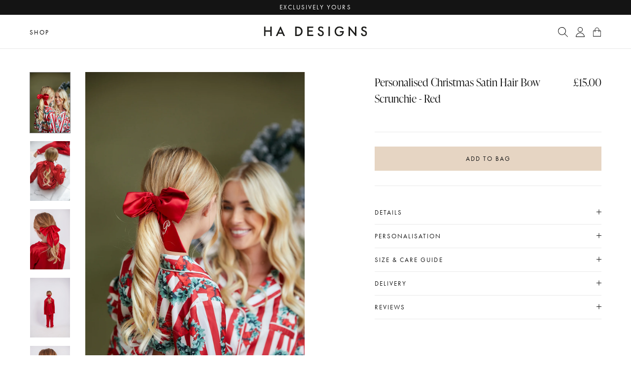

--- FILE ---
content_type: text/html; charset=utf-8
request_url: https://www.hadesignsltd.com/collections/christmas/products/personalised-ha-satin-hair-bow-scrunchie-red
body_size: 62596
content:
<!DOCTYPE html>
<html lang="en">
  <head>
<meta name="google-site-verification" content="ca65bNUAd2hgxG93ezotju0fazzoF5U45lFNY9Zq0tw" />
  

 <!-- default to true --><!-- Contain template--><!-- setting name: pluginseo_pageTitleTruncateEnableForProducts-->
    <!-- setting value: true --><!-- pageTitleTemplate: %% product.title %%%% product.selected_variant.title || prepend_not_empty: ' ' %% -->
  <!-- pageTitleToParse": Personalised Christmas Satin Hair Bow Scrunchie - Red -->
  <!-- pageTitleTruncateApplicable: true -->

  <!-- pluginseo_pageTitleTemplateApplyToAll: true -->
  <!-- pageTitleTruncateApplicable: true --><!-- Custom page title: Yes --><title>Personalised Christmas Satin Hair Bow Scrunchie - Red | HA Designs LTD</title> <!-- default to true --><!-- Contain template--><!-- setting name: pluginseo_metaDescriptionTruncateEnableForProducts-->
    <!-- setting value: true --><!-- metaDescriptionTemplate: %% product.description || strip_newlines || replace: '.,', ',' || strip_html || escape %% -->
  <!-- metaDescriptionToParse": The perfect hair accessory for any occasion. Made from our satin fabric and in scrunchie styling with a oversized bow, this is both gentle on your hair and perfect for everyday wear or to elevate your bedtime look. Finish with our complimentary embroidery making it the perfect gift.  Add a gift note to this purchase fo -->
  <!-- metaDescriptionTruncateApplicable: true -->

  <!-- pluginseo_metaDescriptionTemplateApplyToAll: true -->
  <!-- metaDescriptionTruncateApplicable: true --><!-- Yes --><meta name="description" content="The perfect hair accessory for any occasion. Made from our satin fabric and in scrunchie styling with a oversized bow, this is both gentle on your hair and perfect for ev" /><script data-desc="seo-breadcrumb-list" type="application/ld+json">
{
  "@context": "http://schema.org",
  "@type": "BreadcrumbList",
  "itemListElement": [{
            "@type": "ListItem",
            "position": 1,
            "item": {
              "@id": "https://www.hadesignsltd.com/collections/christmas",
              "name": "Christmas"
            }
          },{
            "@type": "ListItem",
            "position": 2,
            "item": {
              "@id": "https://www.hadesignsltd.com/products/personalised-ha-satin-hair-bow-scrunchie-red",
              "name": "Personalised Christmas Satin Hair Bow Scrunchie - Red"
            }
          }]
}
</script><script data-desc="seo-organization" type="application/ld+json">
  {
    "@context": "http://schema.org",
    "@type": "Organization",
    "@id": "https://www.hadesignsltd.com#organization",
    "name": "HA Designs LTD",
    "url": "https://www.hadesignsltd.com","sameAs": []
  }
</script><script data-desc="seo-product" type="application/ld+json">
      {
        "@context": "http://schema.org/",
        "@type": "Product",
        "@id": "https://www.hadesignsltd.com/products/personalised-ha-satin-hair-bow-scrunchie-red#product",
        "name": "Personalised Christmas Satin Hair Bow Scrunchie - Red",
        "image": "https://www.hadesignsltd.com/cdn/shop/products/HAA.W22_821_c4d7648c-adfd-47a0-b207-eb2b8649bd9f_450x450.jpg?v=1664984564",
        "description": "The perfect hair accessory for any occasion. Made from our satin fabric and in scrunchie styling with a oversized bow, this is both gentle on your hair and perfect for everyday wear or to elevate your bedtime look. Finish with our complimentary embroidery making it the perfect gift.  Add a gift note to this purchase for that special someone.  Personalisation - We offer two types of fonts: Traditional or Scripted. - We can embroider a maximum of 5 letters horizontally, if 6 letters or more these will be designed vertically. - The more letters required, the smaller the embroidery will be. - If a single letter is chosen, this will be as a large letter. - Initials will be embroidered in upper case and names will be embroidered with a capital letter followed by lower case (e.g., Mrs Morgan). - We can embroider one symbol (e.g., H.A). - The thread colour and personalisation position will be as shown in imagery.   Size &amp;amp; Care Guide  One size only  97% Polyester 3% Spandex Machine washable on a cold, gentle wash Delivery  Do you need your order quicker?Next day delivery is available for any orders placed before 11am (see exclusions on the &#39;Delivery &amp;amp; Returns&#39; page)We offer free delivery for all UK orders over £100.Delivery lead times &amp;amp; costs vary, please see the &#39;Delivery &amp;amp; Returns&#39; page for more details. Returns Regretfully as all of our products are designed and bespoke just for you, we cannot accept any returns.Please inspect all of your order on receipt and contact us if any of your items are incorrect, so that we can evaluate and resolve.  ",
        "mpn": "6664554086497","sku": "",
"weight": {
              "@type": "QuantitativeValue",
              "value": 100,
              "unitCode": "GRM"
            },"offers": {
            "@type": "Offer",
            "url": "https://www.hadesignsltd.com/products/personalised-ha-satin-hair-bow-scrunchie-red",
            "priceCurrency": "GBP",
            "price": "15.0",
            "availability": "InStock",
            "seller": {
              "@type": "Organization",
              "@id": "https://www.hadesignsltd.com#organization"
            }
          }}
    </script><script data-desc="seo-website" type="application/ld+json">
  {
    "@context": "http://schema.org",
    "@type": "WebSite",
    "name": "HA Designs LTD",
    "url": "https://www.hadesignsltd.com",
    "potentialAction": {
      "@type": "SearchAction",
      "target": "https://www.hadesignsltd.com/search?q={search_term_string}",
      "query-input": "required name=search_term_string"
    }
  }
</script><meta name="pluginseo" content="Plug in SEO Plus" data-ptf="s-te_pr-ap" data-mdf="s-te_pr-tr" />

  <meta charset="utf-8" /><meta name="description" content="The perfect hair accessory for any occasion. Made from our satin fabric and in scrunchie styling with a oversized bow, this is both gentle on your hair and perfect for everyday wear or to elevate your bedtime look. Finish with our complimentary embroidery making it the perfect gift.  Add a gift note to this purchase fo"><meta property="og:site_name" content="HA Designs LTD">
<meta property="og:url" content="https://www.hadesignsltd.com/products/personalised-ha-satin-hair-bow-scrunchie-red">
<meta property="og:title" content="Personalised Christmas Satin Hair Bow Scrunchie - Red">
<meta property="og:type" content="product">
<meta property="og:description" content="The perfect hair accessory for any occasion. Made from our satin fabric and in scrunchie styling with a oversized bow, this is both gentle on your hair and perfect for everyday wear or to elevate your bedtime look. Finish with our complimentary embroidery making it the perfect gift.  Add a gift note to this purchase fo"><meta property="og:price:amount" content="15.00">
  <meta property="og:price:currency" content="GBP"><meta property="og:image" content="http://www.hadesignsltd.com/cdn/shop/products/HAA.W22_821_c4d7648c-adfd-47a0-b207-eb2b8649bd9f_1200x1200.jpg?v=1664984564"><meta property="og:image" content="http://www.hadesignsltd.com/cdn/shop/products/redbow_1200x1200.jpg?v=1664984564"><meta property="og:image" content="http://www.hadesignsltd.com/cdn/shop/products/HAECOMMS_FEB_292_1200x1200.jpg?v=1664984564">
<meta property="og:image:secure_url" content="https://www.hadesignsltd.com/cdn/shop/products/HAA.W22_821_c4d7648c-adfd-47a0-b207-eb2b8649bd9f_1200x1200.jpg?v=1664984564"><meta property="og:image:secure_url" content="https://www.hadesignsltd.com/cdn/shop/products/redbow_1200x1200.jpg?v=1664984564"><meta property="og:image:secure_url" content="https://www.hadesignsltd.com/cdn/shop/products/HAECOMMS_FEB_292_1200x1200.jpg?v=1664984564">
<meta name="twitter:site" content="@hadesignsltd"><meta name="twitter:card" content="summary_large_image">
<meta name="twitter:title" content="Personalised Christmas Satin Hair Bow Scrunchie - Red">
<meta name="twitter:description" content="The perfect hair accessory for any occasion. Made from our satin fabric and in scrunchie styling with a oversized bow, this is both gentle on your hair and perfect for everyday wear or to elevate your bedtime look. Finish with our complimentary embroidery making it the perfect gift.  Add a gift note to this purchase fo">
<link rel="canonical" href="https://www.hadesignsltd.com/products/personalised-ha-satin-hair-bow-scrunchie-red">
  <meta name="viewport" content="width=device-width,initial-scale=1">

  <title>
    Personalised Christmas Satin Hair Bow Scrunchie - Red &ndash; HA Designs LTD
  </title>

  
    <link rel="shortcut icon" href="//www.hadesignsltd.com/cdn/shop/files/favicon_b19b8928-8fc8-4dad-98bb-2ac9031ac76f_32x32.png?v=1657624621" type="image/png" />
  

<script type="application/ld+json">
      {
        "@context": "http://schema.org/",
        "@type": "Product",
        "name": "Personalised Christmas Satin Hair Bow Scrunchie - Red",
        "url": "https:\/\/www.hadesignsltd.com\/products\/personalised-ha-satin-hair-bow-scrunchie-red","image": [
            "https:\/\/www.hadesignsltd.com\/cdn\/shop\/products\/HAA.W22_821_c4d7648c-adfd-47a0-b207-eb2b8649bd9f_1667x.jpg?v=1664984564"
          ],"description": "The perfect hair accessory for any occasion. Made from our satin fabric and in scrunchie styling with a oversized bow, this is both gentle on your hair and perfect for everyday wear or to elevate your bedtime look. Finish with our complimentary embroidery making it the perfect gift. \nAdd a gift note to this purchase for that special someone. \nPersonalisation\n- We offer two types of fonts: Traditional or Scripted. - We can embroider a maximum of 5 letters horizontally, if 6 letters or more these will be designed vertically. - The more letters required, the smaller the embroidery will be. - If a single letter is chosen, this will be as a large letter. - Initials will be embroidered in upper case and names will be embroidered with a capital letter followed by lower case (e.g., Mrs Morgan). - We can embroider one symbol (e.g., H.A). - The thread colour and personalisation position will be as shown in imagery.  \nSize \u0026amp; Care Guide \nOne size only \n97% Polyester 3% Spandex\nMachine washable on a cold, gentle wash\nDelivery \nDo you need your order quicker?Next day delivery is available for any orders placed before 11am (see exclusions on the 'Delivery \u0026amp; Returns' page)We offer free delivery for all UK orders over £100.Delivery lead times \u0026amp; costs vary, please see the 'Delivery \u0026amp; Returns' page for more details.\nReturns\nRegretfully as all of our products are designed and bespoke just for you, we cannot accept any returns.Please inspect all of your order on receipt and contact us if any of your items are incorrect, so that we can evaluate and resolve.\n ","brand": {
          "@type": "Thing",
          "name": "HA Designs LTD"
        },
        "offers": [{
              "@type" : "Offer","availability" : "http://schema.org/InStock",
              "price" : 15.0,
              "priceCurrency" : "GBP",
              "url" : "https:\/\/www.hadesignsltd.com\/products\/personalised-ha-satin-hair-bow-scrunchie-red?variant=39583017926753"
            }
]
      }
    </script>
  

<script type="application/ld+json">
{
  "@context": "http://schema.org",
  "@type": "Organization",
  "name": "HA Designs LTD",
  
  "sameAs": [
    "https://twitter.com/hadesignsltd",
    "https://www.facebook.com/hadesignsltd/",
    "",
    "https://www.instagram.com/hadesignsltd/",
    "",
    "",
    "",
    ""
  ],
  "url": "https://www.hadesignsltd.com"
}
</script>
<link rel="stylesheet" href="https://use.typekit.net/aby7rty.css">

  <script>
    window.routes = {
      cart_add_url: '/cart/add',
      cart_change_url: '/cart/change',
      cart_update_url: '/cart/update'
    };
  </script>
    <link href="//www.hadesignsltd.com/cdn/shop/t/27/assets/bundle.css?v=13478728983120004671672910434" rel="stylesheet" type="text/css" media="all" />

  
<script>window.performance && window.performance.mark && window.performance.mark('shopify.content_for_header.start');</script><meta name="google-site-verification" content="ca65bNUAd2hgxG93ezotju0fazzoF5U45lFNY9Zq0tw">
<meta id="shopify-digital-wallet" name="shopify-digital-wallet" content="/18616687/digital_wallets/dialog">
<meta name="shopify-checkout-api-token" content="d3790b4f946ce3a5bddb86d13341fbde">
<meta id="in-context-paypal-metadata" data-shop-id="18616687" data-venmo-supported="false" data-environment="production" data-locale="en_US" data-paypal-v4="true" data-currency="GBP">
<link rel="alternate" type="application/json+oembed" href="https://www.hadesignsltd.com/products/personalised-ha-satin-hair-bow-scrunchie-red.oembed">
<script async="async" src="/checkouts/internal/preloads.js?locale=en-GB"></script>
<link rel="preconnect" href="https://shop.app" crossorigin="anonymous">
<script async="async" src="https://shop.app/checkouts/internal/preloads.js?locale=en-GB&shop_id=18616687" crossorigin="anonymous"></script>
<script id="apple-pay-shop-capabilities" type="application/json">{"shopId":18616687,"countryCode":"GB","currencyCode":"GBP","merchantCapabilities":["supports3DS"],"merchantId":"gid:\/\/shopify\/Shop\/18616687","merchantName":"HA Designs LTD","requiredBillingContactFields":["postalAddress","email","phone"],"requiredShippingContactFields":["postalAddress","email","phone"],"shippingType":"shipping","supportedNetworks":["visa","maestro","masterCard","amex","discover","elo"],"total":{"type":"pending","label":"HA Designs LTD","amount":"1.00"},"shopifyPaymentsEnabled":true,"supportsSubscriptions":true}</script>
<script id="shopify-features" type="application/json">{"accessToken":"d3790b4f946ce3a5bddb86d13341fbde","betas":["rich-media-storefront-analytics"],"domain":"www.hadesignsltd.com","predictiveSearch":true,"shopId":18616687,"locale":"en"}</script>
<script>var Shopify = Shopify || {};
Shopify.shop = "hadesignsltd.myshopify.com";
Shopify.locale = "en";
Shopify.currency = {"active":"GBP","rate":"1.0"};
Shopify.country = "GB";
Shopify.theme = {"name":"DONT CHANGE THEME ","id":141039468848,"schema_name":"Made by Field","schema_version":"1.3","theme_store_id":null,"role":"main"};
Shopify.theme.handle = "null";
Shopify.theme.style = {"id":null,"handle":null};
Shopify.cdnHost = "www.hadesignsltd.com/cdn";
Shopify.routes = Shopify.routes || {};
Shopify.routes.root = "/";</script>
<script type="module">!function(o){(o.Shopify=o.Shopify||{}).modules=!0}(window);</script>
<script>!function(o){function n(){var o=[];function n(){o.push(Array.prototype.slice.apply(arguments))}return n.q=o,n}var t=o.Shopify=o.Shopify||{};t.loadFeatures=n(),t.autoloadFeatures=n()}(window);</script>
<script>
  window.ShopifyPay = window.ShopifyPay || {};
  window.ShopifyPay.apiHost = "shop.app\/pay";
  window.ShopifyPay.redirectState = null;
</script>
<script id="shop-js-analytics" type="application/json">{"pageType":"product"}</script>
<script defer="defer" async type="module" src="//www.hadesignsltd.com/cdn/shopifycloud/shop-js/modules/v2/client.init-shop-cart-sync_C5BV16lS.en.esm.js"></script>
<script defer="defer" async type="module" src="//www.hadesignsltd.com/cdn/shopifycloud/shop-js/modules/v2/chunk.common_CygWptCX.esm.js"></script>
<script type="module">
  await import("//www.hadesignsltd.com/cdn/shopifycloud/shop-js/modules/v2/client.init-shop-cart-sync_C5BV16lS.en.esm.js");
await import("//www.hadesignsltd.com/cdn/shopifycloud/shop-js/modules/v2/chunk.common_CygWptCX.esm.js");

  window.Shopify.SignInWithShop?.initShopCartSync?.({"fedCMEnabled":true,"windoidEnabled":true});

</script>
<script>
  window.Shopify = window.Shopify || {};
  if (!window.Shopify.featureAssets) window.Shopify.featureAssets = {};
  window.Shopify.featureAssets['shop-js'] = {"shop-cart-sync":["modules/v2/client.shop-cart-sync_ZFArdW7E.en.esm.js","modules/v2/chunk.common_CygWptCX.esm.js"],"init-fed-cm":["modules/v2/client.init-fed-cm_CmiC4vf6.en.esm.js","modules/v2/chunk.common_CygWptCX.esm.js"],"shop-button":["modules/v2/client.shop-button_tlx5R9nI.en.esm.js","modules/v2/chunk.common_CygWptCX.esm.js"],"shop-cash-offers":["modules/v2/client.shop-cash-offers_DOA2yAJr.en.esm.js","modules/v2/chunk.common_CygWptCX.esm.js","modules/v2/chunk.modal_D71HUcav.esm.js"],"init-windoid":["modules/v2/client.init-windoid_sURxWdc1.en.esm.js","modules/v2/chunk.common_CygWptCX.esm.js"],"shop-toast-manager":["modules/v2/client.shop-toast-manager_ClPi3nE9.en.esm.js","modules/v2/chunk.common_CygWptCX.esm.js"],"init-shop-email-lookup-coordinator":["modules/v2/client.init-shop-email-lookup-coordinator_B8hsDcYM.en.esm.js","modules/v2/chunk.common_CygWptCX.esm.js"],"init-shop-cart-sync":["modules/v2/client.init-shop-cart-sync_C5BV16lS.en.esm.js","modules/v2/chunk.common_CygWptCX.esm.js"],"avatar":["modules/v2/client.avatar_BTnouDA3.en.esm.js"],"pay-button":["modules/v2/client.pay-button_FdsNuTd3.en.esm.js","modules/v2/chunk.common_CygWptCX.esm.js"],"init-customer-accounts":["modules/v2/client.init-customer-accounts_DxDtT_ad.en.esm.js","modules/v2/client.shop-login-button_C5VAVYt1.en.esm.js","modules/v2/chunk.common_CygWptCX.esm.js","modules/v2/chunk.modal_D71HUcav.esm.js"],"init-shop-for-new-customer-accounts":["modules/v2/client.init-shop-for-new-customer-accounts_ChsxoAhi.en.esm.js","modules/v2/client.shop-login-button_C5VAVYt1.en.esm.js","modules/v2/chunk.common_CygWptCX.esm.js","modules/v2/chunk.modal_D71HUcav.esm.js"],"shop-login-button":["modules/v2/client.shop-login-button_C5VAVYt1.en.esm.js","modules/v2/chunk.common_CygWptCX.esm.js","modules/v2/chunk.modal_D71HUcav.esm.js"],"init-customer-accounts-sign-up":["modules/v2/client.init-customer-accounts-sign-up_CPSyQ0Tj.en.esm.js","modules/v2/client.shop-login-button_C5VAVYt1.en.esm.js","modules/v2/chunk.common_CygWptCX.esm.js","modules/v2/chunk.modal_D71HUcav.esm.js"],"shop-follow-button":["modules/v2/client.shop-follow-button_Cva4Ekp9.en.esm.js","modules/v2/chunk.common_CygWptCX.esm.js","modules/v2/chunk.modal_D71HUcav.esm.js"],"checkout-modal":["modules/v2/client.checkout-modal_BPM8l0SH.en.esm.js","modules/v2/chunk.common_CygWptCX.esm.js","modules/v2/chunk.modal_D71HUcav.esm.js"],"lead-capture":["modules/v2/client.lead-capture_Bi8yE_yS.en.esm.js","modules/v2/chunk.common_CygWptCX.esm.js","modules/v2/chunk.modal_D71HUcav.esm.js"],"shop-login":["modules/v2/client.shop-login_D6lNrXab.en.esm.js","modules/v2/chunk.common_CygWptCX.esm.js","modules/v2/chunk.modal_D71HUcav.esm.js"],"payment-terms":["modules/v2/client.payment-terms_CZxnsJam.en.esm.js","modules/v2/chunk.common_CygWptCX.esm.js","modules/v2/chunk.modal_D71HUcav.esm.js"]};
</script>
<script>(function() {
  var isLoaded = false;
  function asyncLoad() {
    if (isLoaded) return;
    isLoaded = true;
    var urls = ["https:\/\/ecommplugins-scripts.trustpilot.com\/v2.1\/js\/header.min.js?settings=eyJrZXkiOiJieUFQWmh6RURsTU9nc3FrIn0=\u0026shop=hadesignsltd.myshopify.com","https:\/\/ecommplugins-trustboxsettings.trustpilot.com\/hadesignsltd.myshopify.com.js?settings=1614005956500\u0026shop=hadesignsltd.myshopify.com","https:\/\/app.dropahint.us\/front\/js?account=18593\u0026shop=hadesignsltd.myshopify.com","https:\/\/cdn.nfcube.com\/9ea4abce782b67fb2f18fb9066049458.js?shop=hadesignsltd.myshopify.com","https:\/\/d3p29gcwgas9m8.cloudfront.net\/assets\/js\/index.js?shop=hadesignsltd.myshopify.com"];
    for (var i = 0; i < urls.length; i++) {
      var s = document.createElement('script');
      s.type = 'text/javascript';
      s.async = true;
      s.src = urls[i];
      var x = document.getElementsByTagName('script')[0];
      x.parentNode.insertBefore(s, x);
    }
  };
  if(window.attachEvent) {
    window.attachEvent('onload', asyncLoad);
  } else {
    window.addEventListener('load', asyncLoad, false);
  }
})();</script>
<script id="__st">var __st={"a":18616687,"offset":0,"reqid":"0cfe9cad-51af-4a29-a603-965d9c7d62f0-1768696117","pageurl":"www.hadesignsltd.com\/collections\/christmas\/products\/personalised-ha-satin-hair-bow-scrunchie-red","u":"79eda5af2525","p":"product","rtyp":"product","rid":6664554086497};</script>
<script>window.ShopifyPaypalV4VisibilityTracking = true;</script>
<script id="captcha-bootstrap">!function(){'use strict';const t='contact',e='account',n='new_comment',o=[[t,t],['blogs',n],['comments',n],[t,'customer']],c=[[e,'customer_login'],[e,'guest_login'],[e,'recover_customer_password'],[e,'create_customer']],r=t=>t.map((([t,e])=>`form[action*='/${t}']:not([data-nocaptcha='true']) input[name='form_type'][value='${e}']`)).join(','),a=t=>()=>t?[...document.querySelectorAll(t)].map((t=>t.form)):[];function s(){const t=[...o],e=r(t);return a(e)}const i='password',u='form_key',d=['recaptcha-v3-token','g-recaptcha-response','h-captcha-response',i],f=()=>{try{return window.sessionStorage}catch{return}},m='__shopify_v',_=t=>t.elements[u];function p(t,e,n=!1){try{const o=window.sessionStorage,c=JSON.parse(o.getItem(e)),{data:r}=function(t){const{data:e,action:n}=t;return t[m]||n?{data:e,action:n}:{data:t,action:n}}(c);for(const[e,n]of Object.entries(r))t.elements[e]&&(t.elements[e].value=n);n&&o.removeItem(e)}catch(o){console.error('form repopulation failed',{error:o})}}const l='form_type',E='cptcha';function T(t){t.dataset[E]=!0}const w=window,h=w.document,L='Shopify',v='ce_forms',y='captcha';let A=!1;((t,e)=>{const n=(g='f06e6c50-85a8-45c8-87d0-21a2b65856fe',I='https://cdn.shopify.com/shopifycloud/storefront-forms-hcaptcha/ce_storefront_forms_captcha_hcaptcha.v1.5.2.iife.js',D={infoText:'Protected by hCaptcha',privacyText:'Privacy',termsText:'Terms'},(t,e,n)=>{const o=w[L][v],c=o.bindForm;if(c)return c(t,g,e,D).then(n);var r;o.q.push([[t,g,e,D],n]),r=I,A||(h.body.append(Object.assign(h.createElement('script'),{id:'captcha-provider',async:!0,src:r})),A=!0)});var g,I,D;w[L]=w[L]||{},w[L][v]=w[L][v]||{},w[L][v].q=[],w[L][y]=w[L][y]||{},w[L][y].protect=function(t,e){n(t,void 0,e),T(t)},Object.freeze(w[L][y]),function(t,e,n,w,h,L){const[v,y,A,g]=function(t,e,n){const i=e?o:[],u=t?c:[],d=[...i,...u],f=r(d),m=r(i),_=r(d.filter((([t,e])=>n.includes(e))));return[a(f),a(m),a(_),s()]}(w,h,L),I=t=>{const e=t.target;return e instanceof HTMLFormElement?e:e&&e.form},D=t=>v().includes(t);t.addEventListener('submit',(t=>{const e=I(t);if(!e)return;const n=D(e)&&!e.dataset.hcaptchaBound&&!e.dataset.recaptchaBound,o=_(e),c=g().includes(e)&&(!o||!o.value);(n||c)&&t.preventDefault(),c&&!n&&(function(t){try{if(!f())return;!function(t){const e=f();if(!e)return;const n=_(t);if(!n)return;const o=n.value;o&&e.removeItem(o)}(t);const e=Array.from(Array(32),(()=>Math.random().toString(36)[2])).join('');!function(t,e){_(t)||t.append(Object.assign(document.createElement('input'),{type:'hidden',name:u})),t.elements[u].value=e}(t,e),function(t,e){const n=f();if(!n)return;const o=[...t.querySelectorAll(`input[type='${i}']`)].map((({name:t})=>t)),c=[...d,...o],r={};for(const[a,s]of new FormData(t).entries())c.includes(a)||(r[a]=s);n.setItem(e,JSON.stringify({[m]:1,action:t.action,data:r}))}(t,e)}catch(e){console.error('failed to persist form',e)}}(e),e.submit())}));const S=(t,e)=>{t&&!t.dataset[E]&&(n(t,e.some((e=>e===t))),T(t))};for(const o of['focusin','change'])t.addEventListener(o,(t=>{const e=I(t);D(e)&&S(e,y())}));const B=e.get('form_key'),M=e.get(l),P=B&&M;t.addEventListener('DOMContentLoaded',(()=>{const t=y();if(P)for(const e of t)e.elements[l].value===M&&p(e,B);[...new Set([...A(),...v().filter((t=>'true'===t.dataset.shopifyCaptcha))])].forEach((e=>S(e,t)))}))}(h,new URLSearchParams(w.location.search),n,t,e,['guest_login'])})(!0,!0)}();</script>
<script integrity="sha256-4kQ18oKyAcykRKYeNunJcIwy7WH5gtpwJnB7kiuLZ1E=" data-source-attribution="shopify.loadfeatures" defer="defer" src="//www.hadesignsltd.com/cdn/shopifycloud/storefront/assets/storefront/load_feature-a0a9edcb.js" crossorigin="anonymous"></script>
<script crossorigin="anonymous" defer="defer" src="//www.hadesignsltd.com/cdn/shopifycloud/storefront/assets/shopify_pay/storefront-65b4c6d7.js?v=20250812"></script>
<script data-source-attribution="shopify.dynamic_checkout.dynamic.init">var Shopify=Shopify||{};Shopify.PaymentButton=Shopify.PaymentButton||{isStorefrontPortableWallets:!0,init:function(){window.Shopify.PaymentButton.init=function(){};var t=document.createElement("script");t.src="https://www.hadesignsltd.com/cdn/shopifycloud/portable-wallets/latest/portable-wallets.en.js",t.type="module",document.head.appendChild(t)}};
</script>
<script data-source-attribution="shopify.dynamic_checkout.buyer_consent">
  function portableWalletsHideBuyerConsent(e){var t=document.getElementById("shopify-buyer-consent"),n=document.getElementById("shopify-subscription-policy-button");t&&n&&(t.classList.add("hidden"),t.setAttribute("aria-hidden","true"),n.removeEventListener("click",e))}function portableWalletsShowBuyerConsent(e){var t=document.getElementById("shopify-buyer-consent"),n=document.getElementById("shopify-subscription-policy-button");t&&n&&(t.classList.remove("hidden"),t.removeAttribute("aria-hidden"),n.addEventListener("click",e))}window.Shopify?.PaymentButton&&(window.Shopify.PaymentButton.hideBuyerConsent=portableWalletsHideBuyerConsent,window.Shopify.PaymentButton.showBuyerConsent=portableWalletsShowBuyerConsent);
</script>
<script data-source-attribution="shopify.dynamic_checkout.cart.bootstrap">document.addEventListener("DOMContentLoaded",(function(){function t(){return document.querySelector("shopify-accelerated-checkout-cart, shopify-accelerated-checkout")}if(t())Shopify.PaymentButton.init();else{new MutationObserver((function(e,n){t()&&(Shopify.PaymentButton.init(),n.disconnect())})).observe(document.body,{childList:!0,subtree:!0})}}));
</script>
<script id='scb4127' type='text/javascript' async='' src='https://www.hadesignsltd.com/cdn/shopifycloud/privacy-banner/storefront-banner.js'></script><link id="shopify-accelerated-checkout-styles" rel="stylesheet" media="screen" href="https://www.hadesignsltd.com/cdn/shopifycloud/portable-wallets/latest/accelerated-checkout-backwards-compat.css" crossorigin="anonymous">
<style id="shopify-accelerated-checkout-cart">
        #shopify-buyer-consent {
  margin-top: 1em;
  display: inline-block;
  width: 100%;
}

#shopify-buyer-consent.hidden {
  display: none;
}

#shopify-subscription-policy-button {
  background: none;
  border: none;
  padding: 0;
  text-decoration: underline;
  font-size: inherit;
  cursor: pointer;
}

#shopify-subscription-policy-button::before {
  box-shadow: none;
}

      </style>

<script>window.performance && window.performance.mark && window.performance.mark('shopify.content_for_header.end');</script><!-- BEGIN app block: shopify://apps/klaviyo-email-marketing-sms/blocks/klaviyo-onsite-embed/2632fe16-c075-4321-a88b-50b567f42507 -->












  <script async src="https://static.klaviyo.com/onsite/js/VpPaKg/klaviyo.js?company_id=VpPaKg"></script>
  <script>!function(){if(!window.klaviyo){window._klOnsite=window._klOnsite||[];try{window.klaviyo=new Proxy({},{get:function(n,i){return"push"===i?function(){var n;(n=window._klOnsite).push.apply(n,arguments)}:function(){for(var n=arguments.length,o=new Array(n),w=0;w<n;w++)o[w]=arguments[w];var t="function"==typeof o[o.length-1]?o.pop():void 0,e=new Promise((function(n){window._klOnsite.push([i].concat(o,[function(i){t&&t(i),n(i)}]))}));return e}}})}catch(n){window.klaviyo=window.klaviyo||[],window.klaviyo.push=function(){var n;(n=window._klOnsite).push.apply(n,arguments)}}}}();</script>

  
    <script id="viewed_product">
      if (item == null) {
        var _learnq = _learnq || [];

        var MetafieldReviews = null
        var MetafieldYotpoRating = null
        var MetafieldYotpoCount = null
        var MetafieldLooxRating = null
        var MetafieldLooxCount = null
        var okendoProduct = null
        var okendoProductReviewCount = null
        var okendoProductReviewAverageValue = null
        try {
          // The following fields are used for Customer Hub recently viewed in order to add reviews.
          // This information is not part of __kla_viewed. Instead, it is part of __kla_viewed_reviewed_items
          MetafieldReviews = {};
          MetafieldYotpoRating = null
          MetafieldYotpoCount = null
          MetafieldLooxRating = null
          MetafieldLooxCount = null

          okendoProduct = null
          // If the okendo metafield is not legacy, it will error, which then requires the new json formatted data
          if (okendoProduct && 'error' in okendoProduct) {
            okendoProduct = null
          }
          okendoProductReviewCount = okendoProduct ? okendoProduct.reviewCount : null
          okendoProductReviewAverageValue = okendoProduct ? okendoProduct.reviewAverageValue : null
        } catch (error) {
          console.error('Error in Klaviyo onsite reviews tracking:', error);
        }

        var item = {
          Name: "Personalised Christmas Satin Hair Bow Scrunchie - Red",
          ProductID: 6664554086497,
          Categories: ["All Products","Childrens Accessories","Childrens Hair Accessories","Christmas","Christmas Accessories","Everything - NOT FEATHERS","Gifts £15 \u0026 Under","NOT OUTLET","shopyapps - best selling collection"],
          ImageURL: "https://www.hadesignsltd.com/cdn/shop/products/HAA.W22_821_c4d7648c-adfd-47a0-b207-eb2b8649bd9f_grande.jpg?v=1664984564",
          URL: "https://www.hadesignsltd.com/products/personalised-ha-satin-hair-bow-scrunchie-red",
          Brand: "HA Designs LTD",
          Price: "£15.00",
          Value: "15.00",
          CompareAtPrice: "£0.00"
        };
        _learnq.push(['track', 'Viewed Product', item]);
        _learnq.push(['trackViewedItem', {
          Title: item.Name,
          ItemId: item.ProductID,
          Categories: item.Categories,
          ImageUrl: item.ImageURL,
          Url: item.URL,
          Metadata: {
            Brand: item.Brand,
            Price: item.Price,
            Value: item.Value,
            CompareAtPrice: item.CompareAtPrice
          },
          metafields:{
            reviews: MetafieldReviews,
            yotpo:{
              rating: MetafieldYotpoRating,
              count: MetafieldYotpoCount,
            },
            loox:{
              rating: MetafieldLooxRating,
              count: MetafieldLooxCount,
            },
            okendo: {
              rating: okendoProductReviewAverageValue,
              count: okendoProductReviewCount,
            }
          }
        }]);
      }
    </script>
  




  <script>
    window.klaviyoReviewsProductDesignMode = false
  </script>







<!-- END app block --><!-- BEGIN app block: shopify://apps/sc-product-options/blocks/app-embed/873c9b74-306d-4f83-b58b-a2f5043d2187 --><!-- BEGIN app snippet: bold-options-hybrid -->
<script>
    window.BOLD = window.BOLD || {};
        window.BOLD.options = window.BOLD.options || {};
        window.BOLD.options.settings = window.BOLD.options.settings || {};
        window.BOLD.options.settings.v1_variant_mode = window.BOLD.options.settings.v1_variant_mode || true;
        window.BOLD.options.settings.hybrid_fix_auto_insert_inputs =
        window.BOLD.options.settings.hybrid_fix_auto_insert_inputs || true;
</script>
<!-- END app snippet --><!-- BEGIN app snippet: bold-common --><script>window.BOLD = window.BOLD || {};
    window.BOLD.common = window.BOLD.common || {};
    window.BOLD.common.Shopify = window.BOLD.common.Shopify || {};
    window.BOLD.common.Shopify.shop = {
      domain: 'www.hadesignsltd.com',
      permanent_domain: 'hadesignsltd.myshopify.com',
      url: 'https://www.hadesignsltd.com',
      secure_url: 'https://www.hadesignsltd.com',money_format: "\u003cspan class=money\u003e£{{amount}}\u003c\/span\u003e",currency: "GBP"
    };
    window.BOLD.common.Shopify.customer = {
      id: null,
      tags: null,
    };
    window.BOLD.common.Shopify.cart = {"note":null,"attributes":{},"original_total_price":0,"total_price":0,"total_discount":0,"total_weight":0.0,"item_count":0,"items":[],"requires_shipping":false,"currency":"GBP","items_subtotal_price":0,"cart_level_discount_applications":[],"checkout_charge_amount":0};
    window.BOLD.common.template = 'product';window.BOLD.common.Shopify.formatMoney = function(money, format) {
        function n(t, e) {
            return "undefined" == typeof t ? e : t
        }
        function r(t, e, r, i) {
            if (e = n(e, 2),
                r = n(r, ","),
                i = n(i, "."),
            isNaN(t) || null == t)
                return 0;
            t = (t / 100).toFixed(e);
            var o = t.split(".")
                , a = o[0].replace(/(\d)(?=(\d\d\d)+(?!\d))/g, "$1" + r)
                , s = o[1] ? i + o[1] : "";
            return a + s
        }
        "string" == typeof money && (money = money.replace(".", ""));
        var i = ""
            , o = /\{\{\s*(\w+)\s*\}\}/
            , a = format || window.BOLD.common.Shopify.shop.money_format || window.Shopify.money_format || "$ {{ amount }}";
        switch (a.match(o)[1]) {
            case "amount":
                i = r(money, 2, ",", ".");
                break;
            case "amount_no_decimals":
                i = r(money, 0, ",", ".");
                break;
            case "amount_with_comma_separator":
                i = r(money, 2, ".", ",");
                break;
            case "amount_no_decimals_with_comma_separator":
                i = r(money, 0, ".", ",");
                break;
            case "amount_with_space_separator":
                i = r(money, 2, " ", ",");
                break;
            case "amount_no_decimals_with_space_separator":
                i = r(money, 0, " ", ",");
                break;
            case "amount_with_apostrophe_separator":
                i = r(money, 2, "'", ".");
                break;
        }
        return a.replace(o, i);
    };
    window.BOLD.common.Shopify.saveProduct = function (handle, product) {
      if (typeof handle === 'string' && typeof window.BOLD.common.Shopify.products[handle] === 'undefined') {
        if (typeof product === 'number') {
          window.BOLD.common.Shopify.handles[product] = handle;
          product = { id: product };
        }
        window.BOLD.common.Shopify.products[handle] = product;
      }
    };
    window.BOLD.common.Shopify.saveVariant = function (variant_id, variant) {
      if (typeof variant_id === 'number' && typeof window.BOLD.common.Shopify.variants[variant_id] === 'undefined') {
        window.BOLD.common.Shopify.variants[variant_id] = variant;
      }
    };window.BOLD.common.Shopify.products = window.BOLD.common.Shopify.products || {};
    window.BOLD.common.Shopify.variants = window.BOLD.common.Shopify.variants || {};
    window.BOLD.common.Shopify.handles = window.BOLD.common.Shopify.handles || {};window.BOLD.common.Shopify.handle = "personalised-ha-satin-hair-bow-scrunchie-red"
window.BOLD.common.Shopify.saveProduct("personalised-ha-satin-hair-bow-scrunchie-red", 6664554086497);window.BOLD.common.Shopify.saveVariant(39583017926753, { product_id: 6664554086497, product_handle: "personalised-ha-satin-hair-bow-scrunchie-red", price: 1500, group_id: '', csp_metafield: {}});window.BOLD.apps_installed = {"Product Options":2} || {};window.BOLD.common.Shopify.saveProduct("personalised-luxury-christmas-satin-long-sleeve-pyjama-set-falala-copy", 15517279814010);window.BOLD.common.Shopify.saveVariant(56239421718906, { product_id: 15517279814010, product_handle: "personalised-luxury-christmas-satin-long-sleeve-pyjama-set-falala-copy", price: 7500, group_id: '', csp_metafield: {}});window.BOLD.common.Shopify.saveVariant(56239421751674, { product_id: 15517279814010, product_handle: "personalised-luxury-christmas-satin-long-sleeve-pyjama-set-falala-copy", price: 7500, group_id: '', csp_metafield: {}});window.BOLD.common.Shopify.saveVariant(56239421784442, { product_id: 15517279814010, product_handle: "personalised-luxury-christmas-satin-long-sleeve-pyjama-set-falala-copy", price: 7500, group_id: '', csp_metafield: {}});window.BOLD.common.Shopify.saveVariant(56239437054330, { product_id: 15517279814010, product_handle: "personalised-luxury-christmas-satin-long-sleeve-pyjama-set-falala-copy", price: 7500, group_id: '', csp_metafield: {}});window.BOLD.common.Shopify.saveProduct("personalised-mens-stripe-trousers-jersey-t-shirt-set-mistletoe-green", 15517296230778);window.BOLD.common.Shopify.saveVariant(56239474377082, { product_id: 15517296230778, product_handle: "personalised-mens-stripe-trousers-jersey-t-shirt-set-mistletoe-green", price: 6500, group_id: '', csp_metafield: {}});window.BOLD.common.Shopify.saveVariant(56239474409850, { product_id: 15517296230778, product_handle: "personalised-mens-stripe-trousers-jersey-t-shirt-set-mistletoe-green", price: 6500, group_id: '', csp_metafield: {}});window.BOLD.common.Shopify.saveVariant(56239474442618, { product_id: 15517296230778, product_handle: "personalised-mens-stripe-trousers-jersey-t-shirt-set-mistletoe-green", price: 6500, group_id: '', csp_metafield: {}});window.BOLD.common.Shopify.saveVariant(56239482339706, { product_id: 15517296230778, product_handle: "personalised-mens-stripe-trousers-jersey-t-shirt-set-mistletoe-green", price: 6500, group_id: '', csp_metafield: {}});window.BOLD.common.Shopify.saveProduct("personalised-luxury-christmas-satin-long-sleeve-pyjama-set-mistletoe-copy", 15517303996794);window.BOLD.common.Shopify.saveVariant(56239491547514, { product_id: 15517303996794, product_handle: "personalised-luxury-christmas-satin-long-sleeve-pyjama-set-mistletoe-copy", price: 7500, group_id: '', csp_metafield: {}});window.BOLD.common.Shopify.saveVariant(56239491580282, { product_id: 15517303996794, product_handle: "personalised-luxury-christmas-satin-long-sleeve-pyjama-set-mistletoe-copy", price: 7500, group_id: '', csp_metafield: {}});window.BOLD.common.Shopify.saveVariant(56239491613050, { product_id: 15517303996794, product_handle: "personalised-luxury-christmas-satin-long-sleeve-pyjama-set-mistletoe-copy", price: 7500, group_id: '', csp_metafield: {}});window.BOLD.common.Shopify.saveVariant(56239491645818, { product_id: 15517303996794, product_handle: "personalised-luxury-christmas-satin-long-sleeve-pyjama-set-mistletoe-copy", price: 7500, group_id: '', csp_metafield: {}});window.BOLD.common.Shopify.saveProduct("personalised-luxury-christmas-satin-long-sleeve-pyjama-set-tini-bit-merry", 15517327032698);window.BOLD.common.Shopify.saveVariant(56239578579322, { product_id: 15517327032698, product_handle: "personalised-luxury-christmas-satin-long-sleeve-pyjama-set-tini-bit-merry", price: 7500, group_id: '', csp_metafield: {}});window.BOLD.common.Shopify.saveVariant(56239578612090, { product_id: 15517327032698, product_handle: "personalised-luxury-christmas-satin-long-sleeve-pyjama-set-tini-bit-merry", price: 7500, group_id: '', csp_metafield: {}});window.BOLD.common.Shopify.saveVariant(56239669051770, { product_id: 15517327032698, product_handle: "personalised-luxury-christmas-satin-long-sleeve-pyjama-set-tini-bit-merry", price: 7500, group_id: '', csp_metafield: {}});window.BOLD.common.Shopify.saveVariant(56239578644858, { product_id: 15517327032698, product_handle: "personalised-luxury-christmas-satin-long-sleeve-pyjama-set-tini-bit-merry", price: 7500, group_id: '', csp_metafield: {}});window.BOLD.common.Shopify.saveProduct("personalised-christmas-jersey-long-sleeve-pyjama-set-eucalyptus-stripe", 14749576397178);window.BOLD.common.Shopify.saveVariant(51815823671674, { product_id: 14749576397178, product_handle: "personalised-christmas-jersey-long-sleeve-pyjama-set-eucalyptus-stripe", price: 8000, group_id: '', csp_metafield: {}});window.BOLD.common.Shopify.saveVariant(51815823704442, { product_id: 14749576397178, product_handle: "personalised-christmas-jersey-long-sleeve-pyjama-set-eucalyptus-stripe", price: 8000, group_id: '', csp_metafield: {}});window.BOLD.common.Shopify.saveVariant(51815823737210, { product_id: 14749576397178, product_handle: "personalised-christmas-jersey-long-sleeve-pyjama-set-eucalyptus-stripe", price: 8000, group_id: '', csp_metafield: {}});window.BOLD.common.Shopify.saveVariant(51815823769978, { product_id: 14749576397178, product_handle: "personalised-christmas-jersey-long-sleeve-pyjama-set-eucalyptus-stripe", price: 8000, group_id: '', csp_metafield: {}});window.BOLD.common.Shopify.saveProduct("personalised-mens-christmas-jersey-long-sleeve-pyjama-set-eucalyptus-stripe", 14749619552634);window.BOLD.common.Shopify.saveVariant(51815979909498, { product_id: 14749619552634, product_handle: "personalised-mens-christmas-jersey-long-sleeve-pyjama-set-eucalyptus-stripe", price: 8000, group_id: '', csp_metafield: {}});window.BOLD.common.Shopify.saveVariant(51815979942266, { product_id: 14749619552634, product_handle: "personalised-mens-christmas-jersey-long-sleeve-pyjama-set-eucalyptus-stripe", price: 8000, group_id: '', csp_metafield: {}});window.BOLD.common.Shopify.saveVariant(51815979975034, { product_id: 14749619552634, product_handle: "personalised-mens-christmas-jersey-long-sleeve-pyjama-set-eucalyptus-stripe", price: 8000, group_id: '', csp_metafield: {}});window.BOLD.common.Shopify.saveVariant(51815980007802, { product_id: 14749619552634, product_handle: "personalised-mens-christmas-jersey-long-sleeve-pyjama-set-eucalyptus-stripe", price: 8000, group_id: '', csp_metafield: {}});window.BOLD.common.Shopify.saveProduct("personalised-childrens-christmas-jersey-long-sleeve-pyjama-set-eucalyptus-stripe", 14749621715322);window.BOLD.common.Shopify.saveVariant(51815998980474, { product_id: 14749621715322, product_handle: "personalised-childrens-christmas-jersey-long-sleeve-pyjama-set-eucalyptus-stripe", price: 4500, group_id: '', csp_metafield: {}});window.BOLD.common.Shopify.saveVariant(51821948109178, { product_id: 14749621715322, product_handle: "personalised-childrens-christmas-jersey-long-sleeve-pyjama-set-eucalyptus-stripe", price: 4500, group_id: '', csp_metafield: {}});window.BOLD.common.Shopify.saveVariant(51815999013242, { product_id: 14749621715322, product_handle: "personalised-childrens-christmas-jersey-long-sleeve-pyjama-set-eucalyptus-stripe", price: 4500, group_id: '', csp_metafield: {}});window.BOLD.common.Shopify.saveVariant(51821948141946, { product_id: 14749621715322, product_handle: "personalised-childrens-christmas-jersey-long-sleeve-pyjama-set-eucalyptus-stripe", price: 4500, group_id: '', csp_metafield: {}});window.BOLD.common.Shopify.saveVariant(51815999046010, { product_id: 14749621715322, product_handle: "personalised-childrens-christmas-jersey-long-sleeve-pyjama-set-eucalyptus-stripe", price: 4500, group_id: '', csp_metafield: {}});window.BOLD.common.Shopify.saveVariant(51815999078778, { product_id: 14749621715322, product_handle: "personalised-childrens-christmas-jersey-long-sleeve-pyjama-set-eucalyptus-stripe", price: 4500, group_id: '', csp_metafield: {}});window.BOLD.common.Shopify.saveVariant(51815999111546, { product_id: 14749621715322, product_handle: "personalised-childrens-christmas-jersey-long-sleeve-pyjama-set-eucalyptus-stripe", price: 4500, group_id: '', csp_metafield: {}});window.BOLD.common.Shopify.saveVariant(51816004354426, { product_id: 14749621715322, product_handle: "personalised-childrens-christmas-jersey-long-sleeve-pyjama-set-eucalyptus-stripe", price: 4500, group_id: '', csp_metafield: {}});window.BOLD.common.Shopify.saveProduct("personalised-childrens-christmas-satin-long-sleeve-pyjama-set-falala-copy", 15517289546106);window.BOLD.common.Shopify.saveVariant(56239446425978, { product_id: 15517289546106, product_handle: "personalised-childrens-christmas-satin-long-sleeve-pyjama-set-falala-copy", price: 4500, group_id: '', csp_metafield: {}});window.BOLD.common.Shopify.saveVariant(56239446458746, { product_id: 15517289546106, product_handle: "personalised-childrens-christmas-satin-long-sleeve-pyjama-set-falala-copy", price: 4500, group_id: '', csp_metafield: {}});window.BOLD.common.Shopify.saveVariant(56239446491514, { product_id: 15517289546106, product_handle: "personalised-childrens-christmas-satin-long-sleeve-pyjama-set-falala-copy", price: 4500, group_id: '', csp_metafield: {}});window.BOLD.common.Shopify.saveVariant(56239446524282, { product_id: 15517289546106, product_handle: "personalised-childrens-christmas-satin-long-sleeve-pyjama-set-falala-copy", price: 4500, group_id: '', csp_metafield: {}});window.BOLD.common.Shopify.saveVariant(56239446557050, { product_id: 15517289546106, product_handle: "personalised-childrens-christmas-satin-long-sleeve-pyjama-set-falala-copy", price: 4500, group_id: '', csp_metafield: {}});window.BOLD.common.Shopify.saveVariant(56361159164282, { product_id: 15517289546106, product_handle: "personalised-childrens-christmas-satin-long-sleeve-pyjama-set-falala-copy", price: 4500, group_id: '', csp_metafield: {}});window.BOLD.common.Shopify.saveProduct("personalised-childrens-christmas-satin-long-sleeve-pyjama-set-mistletoe-copy", 15517309763962);window.BOLD.common.Shopify.saveVariant(56239506555258, { product_id: 15517309763962, product_handle: "personalised-childrens-christmas-satin-long-sleeve-pyjama-set-mistletoe-copy", price: 4500, group_id: '', csp_metafield: {}});window.BOLD.common.Shopify.saveVariant(56239506588026, { product_id: 15517309763962, product_handle: "personalised-childrens-christmas-satin-long-sleeve-pyjama-set-mistletoe-copy", price: 4500, group_id: '', csp_metafield: {}});window.BOLD.common.Shopify.saveVariant(56239506620794, { product_id: 15517309763962, product_handle: "personalised-childrens-christmas-satin-long-sleeve-pyjama-set-mistletoe-copy", price: 4500, group_id: '', csp_metafield: {}});window.BOLD.common.Shopify.saveVariant(56239506653562, { product_id: 15517309763962, product_handle: "personalised-childrens-christmas-satin-long-sleeve-pyjama-set-mistletoe-copy", price: 4500, group_id: '', csp_metafield: {}});window.BOLD.common.Shopify.saveVariant(56239506686330, { product_id: 15517309763962, product_handle: "personalised-childrens-christmas-satin-long-sleeve-pyjama-set-mistletoe-copy", price: 4500, group_id: '', csp_metafield: {}});window.BOLD.common.Shopify.saveVariant(56382939136378, { product_id: 15517309763962, product_handle: "personalised-childrens-christmas-satin-long-sleeve-pyjama-set-mistletoe-copy", price: 4500, group_id: '', csp_metafield: {}});window.BOLD.common.Shopify.saveProduct("personalised-christmas-jersey-long-sleeve-pyjama-set-snow-globe-ivory", 14749627908474);window.BOLD.common.Shopify.saveVariant(51816022016378, { product_id: 14749627908474, product_handle: "personalised-christmas-jersey-long-sleeve-pyjama-set-snow-globe-ivory", price: 8000, group_id: '', csp_metafield: {}});window.BOLD.common.Shopify.saveVariant(51816022049146, { product_id: 14749627908474, product_handle: "personalised-christmas-jersey-long-sleeve-pyjama-set-snow-globe-ivory", price: 8000, group_id: '', csp_metafield: {}});window.BOLD.common.Shopify.saveVariant(51816022081914, { product_id: 14749627908474, product_handle: "personalised-christmas-jersey-long-sleeve-pyjama-set-snow-globe-ivory", price: 8000, group_id: '', csp_metafield: {}});window.BOLD.common.Shopify.saveVariant(51816022114682, { product_id: 14749627908474, product_handle: "personalised-christmas-jersey-long-sleeve-pyjama-set-snow-globe-ivory", price: 8000, group_id: '', csp_metafield: {}});window.BOLD.common.Shopify.saveProduct("personalised-childrens-christmas-jersey-long-sleeve-pyjama-set-snow-globe-ivory", 14749625057658);window.BOLD.common.Shopify.saveVariant(51816011465082, { product_id: 14749625057658, product_handle: "personalised-childrens-christmas-jersey-long-sleeve-pyjama-set-snow-globe-ivory", price: 4500, group_id: '', csp_metafield: {}});window.BOLD.common.Shopify.saveVariant(51821940998522, { product_id: 14749625057658, product_handle: "personalised-childrens-christmas-jersey-long-sleeve-pyjama-set-snow-globe-ivory", price: 4500, group_id: '', csp_metafield: {}});window.BOLD.common.Shopify.saveVariant(51816011497850, { product_id: 14749625057658, product_handle: "personalised-childrens-christmas-jersey-long-sleeve-pyjama-set-snow-globe-ivory", price: 4500, group_id: '', csp_metafield: {}});window.BOLD.common.Shopify.saveVariant(51821941031290, { product_id: 14749625057658, product_handle: "personalised-childrens-christmas-jersey-long-sleeve-pyjama-set-snow-globe-ivory", price: 4500, group_id: '', csp_metafield: {}});window.BOLD.common.Shopify.saveVariant(51816011530618, { product_id: 14749625057658, product_handle: "personalised-childrens-christmas-jersey-long-sleeve-pyjama-set-snow-globe-ivory", price: 4500, group_id: '', csp_metafield: {}});window.BOLD.common.Shopify.saveVariant(51816011563386, { product_id: 14749625057658, product_handle: "personalised-childrens-christmas-jersey-long-sleeve-pyjama-set-snow-globe-ivory", price: 4500, group_id: '', csp_metafield: {}});window.BOLD.common.Shopify.saveVariant(51816011596154, { product_id: 14749625057658, product_handle: "personalised-childrens-christmas-jersey-long-sleeve-pyjama-set-snow-globe-ivory", price: 4500, group_id: '', csp_metafield: {}});window.BOLD.common.Shopify.saveProduct("personalised-mens-christmas-jersey-long-sleeve-pyjama-set-snow-globe-ivory", 14749625516410);window.BOLD.common.Shopify.saveVariant(56227767746938, { product_id: 14749625516410, product_handle: "personalised-mens-christmas-jersey-long-sleeve-pyjama-set-snow-globe-ivory", price: 8000, group_id: '', csp_metafield: {}});window.BOLD.common.Shopify.saveVariant(51816014348666, { product_id: 14749625516410, product_handle: "personalised-mens-christmas-jersey-long-sleeve-pyjama-set-snow-globe-ivory", price: 8000, group_id: '', csp_metafield: {}});window.BOLD.common.Shopify.saveVariant(51816014381434, { product_id: 14749625516410, product_handle: "personalised-mens-christmas-jersey-long-sleeve-pyjama-set-snow-globe-ivory", price: 8000, group_id: '', csp_metafield: {}});window.BOLD.common.Shopify.saveVariant(51816014414202, { product_id: 14749625516410, product_handle: "personalised-mens-christmas-jersey-long-sleeve-pyjama-set-snow-globe-ivory", price: 8000, group_id: '', csp_metafield: {}});window.BOLD.common.Shopify.saveProduct("personalised-christmas-ribbed-long-sleeve-pyjama-set-burgundy", 14749630759290);window.BOLD.common.Shopify.saveVariant(51816041349498, { product_id: 14749630759290, product_handle: "personalised-christmas-ribbed-long-sleeve-pyjama-set-burgundy", price: 8000, group_id: '', csp_metafield: {}});window.BOLD.common.Shopify.saveVariant(51816032272762, { product_id: 14749630759290, product_handle: "personalised-christmas-ribbed-long-sleeve-pyjama-set-burgundy", price: 8000, group_id: '', csp_metafield: {}});window.BOLD.common.Shopify.saveVariant(51816041382266, { product_id: 14749630759290, product_handle: "personalised-christmas-ribbed-long-sleeve-pyjama-set-burgundy", price: 8000, group_id: '', csp_metafield: {}});window.BOLD.common.Shopify.saveVariant(51816032305530, { product_id: 14749630759290, product_handle: "personalised-christmas-ribbed-long-sleeve-pyjama-set-burgundy", price: 8000, group_id: '', csp_metafield: {}});window.BOLD.common.Shopify.saveProduct("personalised-christmas-childrens-ribbed-long-sleeve-pyjama-set-burgundy", 14749635510650);window.BOLD.common.Shopify.saveVariant(51816127201658, { product_id: 14749635510650, product_handle: "personalised-christmas-childrens-ribbed-long-sleeve-pyjama-set-burgundy", price: 4500, group_id: '', csp_metafield: {}});window.BOLD.common.Shopify.saveVariant(51821935690106, { product_id: 14749635510650, product_handle: "personalised-christmas-childrens-ribbed-long-sleeve-pyjama-set-burgundy", price: 4500, group_id: '', csp_metafield: {}});window.BOLD.common.Shopify.saveVariant(51816127234426, { product_id: 14749635510650, product_handle: "personalised-christmas-childrens-ribbed-long-sleeve-pyjama-set-burgundy", price: 4500, group_id: '', csp_metafield: {}});window.BOLD.common.Shopify.saveVariant(51821935722874, { product_id: 14749635510650, product_handle: "personalised-christmas-childrens-ribbed-long-sleeve-pyjama-set-burgundy", price: 4500, group_id: '', csp_metafield: {}});window.BOLD.common.Shopify.saveVariant(51816048689530, { product_id: 14749635510650, product_handle: "personalised-christmas-childrens-ribbed-long-sleeve-pyjama-set-burgundy", price: 4500, group_id: '', csp_metafield: {}});window.BOLD.common.Shopify.saveVariant(51816048722298, { product_id: 14749635510650, product_handle: "personalised-christmas-childrens-ribbed-long-sleeve-pyjama-set-burgundy", price: 4500, group_id: '', csp_metafield: {}});window.BOLD.common.Shopify.saveVariant(51816048755066, { product_id: 14749635510650, product_handle: "personalised-christmas-childrens-ribbed-long-sleeve-pyjama-set-burgundy", price: 4500, group_id: '', csp_metafield: {}});window.BOLD.common.Shopify.saveVariant(51816127267194, { product_id: 14749635510650, product_handle: "personalised-christmas-childrens-ribbed-long-sleeve-pyjama-set-burgundy", price: 4500, group_id: '', csp_metafield: {}});window.BOLD.common.Shopify.saveProduct("personalised-christmas-mens-ribbed-long-sleeve-pyjama-set-burgundy", 14749632364922);window.BOLD.common.Shopify.saveVariant(51816039612794, { product_id: 14749632364922, product_handle: "personalised-christmas-mens-ribbed-long-sleeve-pyjama-set-burgundy", price: 8000, group_id: '', csp_metafield: {}});window.BOLD.common.Shopify.saveVariant(51816039645562, { product_id: 14749632364922, product_handle: "personalised-christmas-mens-ribbed-long-sleeve-pyjama-set-burgundy", price: 8000, group_id: '', csp_metafield: {}});window.BOLD.common.Shopify.saveVariant(51816039678330, { product_id: 14749632364922, product_handle: "personalised-christmas-mens-ribbed-long-sleeve-pyjama-set-burgundy", price: 8000, group_id: '', csp_metafield: {}});window.BOLD.common.Shopify.saveVariant(51816046887290, { product_id: 14749632364922, product_handle: "personalised-christmas-mens-ribbed-long-sleeve-pyjama-set-burgundy", price: 8000, group_id: '', csp_metafield: {}});window.BOLD.common.Shopify.saveProduct("personalised-luxury-satin-long-sleeve-pyjama-set-with-lower-pockets-burgundy", 14749654581626);window.BOLD.common.Shopify.saveVariant(51816140734842, { product_id: 14749654581626, product_handle: "personalised-luxury-satin-long-sleeve-pyjama-set-with-lower-pockets-burgundy", price: 7500, group_id: '', csp_metafield: {}});window.BOLD.common.Shopify.saveVariant(51816140767610, { product_id: 14749654581626, product_handle: "personalised-luxury-satin-long-sleeve-pyjama-set-with-lower-pockets-burgundy", price: 7500, group_id: '', csp_metafield: {}});window.BOLD.common.Shopify.saveVariant(51816140800378, { product_id: 14749654581626, product_handle: "personalised-luxury-satin-long-sleeve-pyjama-set-with-lower-pockets-burgundy", price: 7500, group_id: '', csp_metafield: {}});window.BOLD.common.Shopify.saveProduct("personalised-luxury-christmas-satin-stripe-long-sleeve-pyjama-set-falala", 14750724882810);window.BOLD.common.Shopify.saveVariant(51819333190010, { product_id: 14750724882810, product_handle: "personalised-luxury-christmas-satin-stripe-long-sleeve-pyjama-set-falala", price: 7500, group_id: '', csp_metafield: {}});window.BOLD.common.Shopify.saveVariant(51819333222778, { product_id: 14750724882810, product_handle: "personalised-luxury-christmas-satin-stripe-long-sleeve-pyjama-set-falala", price: 7500, group_id: '', csp_metafield: {}});window.BOLD.common.Shopify.saveVariant(51819333255546, { product_id: 14750724882810, product_handle: "personalised-luxury-christmas-satin-stripe-long-sleeve-pyjama-set-falala", price: 7500, group_id: '', csp_metafield: {}});window.BOLD.common.Shopify.saveProduct("personalised-childrens-christmas-satin-long-sleeve-pyjama-set-falala", 14809860211066);window.BOLD.common.Shopify.saveVariant(51903120441722, { product_id: 14809860211066, product_handle: "personalised-childrens-christmas-satin-long-sleeve-pyjama-set-falala", price: 4500, group_id: '', csp_metafield: {}});window.BOLD.common.Shopify.saveVariant(51903120507258, { product_id: 14809860211066, product_handle: "personalised-childrens-christmas-satin-long-sleeve-pyjama-set-falala", price: 4500, group_id: '', csp_metafield: {}});window.BOLD.common.Shopify.saveVariant(51903120572794, { product_id: 14809860211066, product_handle: "personalised-childrens-christmas-satin-long-sleeve-pyjama-set-falala", price: 4500, group_id: '', csp_metafield: {}});window.BOLD.common.Shopify.saveVariant(51903120605562, { product_id: 14809860211066, product_handle: "personalised-childrens-christmas-satin-long-sleeve-pyjama-set-falala", price: 4500, group_id: '', csp_metafield: {}});window.BOLD.common.Shopify.saveVariant(51903120638330, { product_id: 14809860211066, product_handle: "personalised-childrens-christmas-satin-long-sleeve-pyjama-set-falala", price: 4500, group_id: '', csp_metafield: {}});window.BOLD.common.Shopify.saveVariant(51903130730874, { product_id: 14809860211066, product_handle: "personalised-childrens-christmas-satin-long-sleeve-pyjama-set-falala", price: 4500, group_id: '', csp_metafield: {}});window.BOLD.common.Shopify.saveProduct("personalised-christmas-luxury-satin-long-sleeve-pyjama-set-with-velvet-trim-red-black", 8821606285616);window.BOLD.common.Shopify.saveVariant(47091002245424, { product_id: 8821606285616, product_handle: "personalised-christmas-luxury-satin-long-sleeve-pyjama-set-with-velvet-trim-red-black", price: 7000, group_id: '', csp_metafield: {}});window.BOLD.common.Shopify.saveVariant(47091002278192, { product_id: 8821606285616, product_handle: "personalised-christmas-luxury-satin-long-sleeve-pyjama-set-with-velvet-trim-red-black", price: 7000, group_id: '', csp_metafield: {}});window.BOLD.common.Shopify.saveVariant(47091002343728, { product_id: 8821606285616, product_handle: "personalised-christmas-luxury-satin-long-sleeve-pyjama-set-with-velvet-trim-red-black", price: 7000, group_id: '', csp_metafield: {}});window.BOLD.common.Shopify.saveProduct("personalised-childrens-luxury-christmas-long-sleeve-pyjama-set-stripe-bow", 8821572862256);window.BOLD.common.Shopify.saveVariant(47090858262832, { product_id: 8821572862256, product_handle: "personalised-childrens-luxury-christmas-long-sleeve-pyjama-set-stripe-bow", price: 4500, group_id: '', csp_metafield: {}});window.BOLD.common.Shopify.saveVariant(47090858328368, { product_id: 8821572862256, product_handle: "personalised-childrens-luxury-christmas-long-sleeve-pyjama-set-stripe-bow", price: 4500, group_id: '', csp_metafield: {}});window.BOLD.common.Shopify.saveVariant(47090858393904, { product_id: 8821572862256, product_handle: "personalised-childrens-luxury-christmas-long-sleeve-pyjama-set-stripe-bow", price: 4500, group_id: '', csp_metafield: {}});window.BOLD.common.Shopify.saveVariant(47090858426672, { product_id: 8821572862256, product_handle: "personalised-childrens-luxury-christmas-long-sleeve-pyjama-set-stripe-bow", price: 4500, group_id: '', csp_metafield: {}});window.BOLD.common.Shopify.saveVariant(47090858492208, { product_id: 8821572862256, product_handle: "personalised-childrens-luxury-christmas-long-sleeve-pyjama-set-stripe-bow", price: 4500, group_id: '', csp_metafield: {}});window.BOLD.common.Shopify.saveVariant(51819494310266, { product_id: 8821572862256, product_handle: "personalised-childrens-luxury-christmas-long-sleeve-pyjama-set-stripe-bow", price: 4500, group_id: '', csp_metafield: {}});window.BOLD.common.Shopify.saveProduct("personalised-childrens-ribbed-long-sleeve-pyjama-set-red", 6882432843873);window.BOLD.common.Shopify.saveVariant(40477571186785, { product_id: 6882432843873, product_handle: "personalised-childrens-ribbed-long-sleeve-pyjama-set-red", price: 4500, group_id: '', csp_metafield: {}});window.BOLD.common.Shopify.saveVariant(40477571219553, { product_id: 6882432843873, product_handle: "personalised-childrens-ribbed-long-sleeve-pyjama-set-red", price: 4500, group_id: '', csp_metafield: {}});window.BOLD.common.Shopify.saveVariant(40477571252321, { product_id: 6882432843873, product_handle: "personalised-childrens-ribbed-long-sleeve-pyjama-set-red", price: 4500, group_id: '', csp_metafield: {}});window.BOLD.common.Shopify.saveProduct("personalised-ha-satin-hair-bow-scrunchie-red", 6664554086497);window.BOLD.common.Shopify.saveVariant(39583017926753, { product_id: 6664554086497, product_handle: "personalised-ha-satin-hair-bow-scrunchie-red", price: 1500, group_id: '', csp_metafield: {}});window.BOLD.common.Shopify.saveProduct("personalised-girls-luxury-christmas-long-sleeve-pyjama-set-wreath", 6874413531233);window.BOLD.common.Shopify.saveVariant(40421112316001, { product_id: 6874413531233, product_handle: "personalised-girls-luxury-christmas-long-sleeve-pyjama-set-wreath", price: 4500, group_id: '', csp_metafield: {}});window.BOLD.common.Shopify.saveVariant(40421111005281, { product_id: 6874413531233, product_handle: "personalised-girls-luxury-christmas-long-sleeve-pyjama-set-wreath", price: 4500, group_id: '', csp_metafield: {}});window.BOLD.common.Shopify.saveVariant(54849943929210, { product_id: 6874413531233, product_handle: "personalised-girls-luxury-christmas-long-sleeve-pyjama-set-wreath", price: 4500, group_id: '', csp_metafield: {}});window.BOLD.common.Shopify.saveProduct("personalised-ha-sleep-luxury-satin-christmas-sack-red", 6664545763425);window.BOLD.common.Shopify.saveVariant(39582998823009, { product_id: 6664545763425, product_handle: "personalised-ha-sleep-luxury-satin-christmas-sack-red", price: 2500, group_id: '', csp_metafield: {}});window.BOLD.common.Shopify.saveProduct("personalised-girls-stripe-pyjama-set-forest-green-ivory", 6874764673121);window.BOLD.common.Shopify.saveVariant(40422794002529, { product_id: 6874764673121, product_handle: "personalised-girls-stripe-pyjama-set-forest-green-ivory", price: 4500, group_id: '', csp_metafield: {}});window.BOLD.common.Shopify.saveVariant(40422708871265, { product_id: 6874764673121, product_handle: "personalised-girls-stripe-pyjama-set-forest-green-ivory", price: 4500, group_id: '', csp_metafield: {}});window.BOLD.common.Shopify.saveVariant(40422708904033, { product_id: 6874764673121, product_handle: "personalised-girls-stripe-pyjama-set-forest-green-ivory", price: 4500, group_id: '', csp_metafield: {}});window.BOLD.common.Shopify.saveVariant(40422708936801, { product_id: 6874764673121, product_handle: "personalised-girls-stripe-pyjama-set-forest-green-ivory", price: 4500, group_id: '', csp_metafield: {}});window.BOLD.common.Shopify.saveVariant(40422708969569, { product_id: 6874764673121, product_handle: "personalised-girls-stripe-pyjama-set-forest-green-ivory", price: 4500, group_id: '', csp_metafield: {}});window.BOLD.common.Shopify.saveProduct("personalised-satin-hair-ribbon-scrunchie-forest-green", 6874381680737);window.BOLD.common.Shopify.saveVariant(40420991303777, { product_id: 6874381680737, product_handle: "personalised-satin-hair-ribbon-scrunchie-forest-green", price: 1500, group_id: '', csp_metafield: {}});window.BOLD.common.Shopify.saveProduct("personalised-girls-luxury-satin-long-sleeve-pyjama-set-forest-green", 6874822738017);window.BOLD.common.Shopify.saveVariant(40422874251361, { product_id: 6874822738017, product_handle: "personalised-girls-luxury-satin-long-sleeve-pyjama-set-forest-green", price: 4000, group_id: '', csp_metafield: {}});window.BOLD.common.Shopify.saveVariant(40422874284129, { product_id: 6874822738017, product_handle: "personalised-girls-luxury-satin-long-sleeve-pyjama-set-forest-green", price: 4000, group_id: '', csp_metafield: {}});window.BOLD.common.Shopify.saveVariant(40422874316897, { product_id: 6874822738017, product_handle: "personalised-girls-luxury-satin-long-sleeve-pyjama-set-forest-green", price: 4000, group_id: '', csp_metafield: {}});window.BOLD.common.Shopify.saveProduct("personalised-girls-ribbed-long-sleeve-pyjama-set-evergreen", 6874495975521);window.BOLD.common.Shopify.saveVariant(40421345001569, { product_id: 6874495975521, product_handle: "personalised-girls-ribbed-long-sleeve-pyjama-set-evergreen", price: 4500, group_id: '', csp_metafield: {}});window.BOLD.common.Shopify.saveVariant(40421345034337, { product_id: 6874495975521, product_handle: "personalised-girls-ribbed-long-sleeve-pyjama-set-evergreen", price: 4500, group_id: '', csp_metafield: {}});window.BOLD.common.Shopify.saveVariant(40421345067105, { product_id: 6874495975521, product_handle: "personalised-girls-ribbed-long-sleeve-pyjama-set-evergreen", price: 4500, group_id: '', csp_metafield: {}});window.BOLD.common.Shopify.saveProduct("personalised-ha-sleep-luxury-satin-long-sleeve-pyjama-set-red", 6663015497825);window.BOLD.common.Shopify.saveVariant(39578966884449, { product_id: 6663015497825, product_handle: "personalised-ha-sleep-luxury-satin-long-sleeve-pyjama-set-red", price: 5500, group_id: '', csp_metafield: {}});window.BOLD.common.Shopify.saveVariant(39578966917217, { product_id: 6663015497825, product_handle: "personalised-ha-sleep-luxury-satin-long-sleeve-pyjama-set-red", price: 5500, group_id: '', csp_metafield: {}});window.BOLD.common.Shopify.saveVariant(39578966949985, { product_id: 6663015497825, product_handle: "personalised-ha-sleep-luxury-satin-long-sleeve-pyjama-set-red", price: 5500, group_id: '', csp_metafield: {}});window.BOLD.common.Shopify.saveProduct("personalised-ha-satin-hair-ribbon-scrunchie-red", 6664558280801);window.BOLD.common.Shopify.saveVariant(39583038177377, { product_id: 6664558280801, product_handle: "personalised-ha-satin-hair-ribbon-scrunchie-red", price: 1500, group_id: '', csp_metafield: {}});window.BOLD.common.Shopify.saveProduct("personalised-ha-sleep-luxury-satin-long-sleeve-pyjama-set-with-initial-letter-embellishment-red", 6677421293665);window.BOLD.common.Shopify.saveVariant(39622129778785, { product_id: 6677421293665, product_handle: "personalised-ha-sleep-luxury-satin-long-sleeve-pyjama-set-with-initial-letter-embellishment-red", price: 5500, group_id: '', csp_metafield: {}});window.BOLD.common.Shopify.saveVariant(39622129811553, { product_id: 6677421293665, product_handle: "personalised-ha-sleep-luxury-satin-long-sleeve-pyjama-set-with-initial-letter-embellishment-red", price: 5500, group_id: '', csp_metafield: {}});window.BOLD.common.Shopify.saveVariant(39622129844321, { product_id: 6677421293665, product_handle: "personalised-ha-sleep-luxury-satin-long-sleeve-pyjama-set-with-initial-letter-embellishment-red", price: 5500, group_id: '', csp_metafield: {}});window.BOLD.common.Shopify.saveProduct("personalised-ha-sleep-luxury-satin-eyemask-bag-with-initial-letter-embellishment-red", 6677433122913);window.BOLD.common.Shopify.saveVariant(39622160613473, { product_id: 6677433122913, product_handle: "personalised-ha-sleep-luxury-satin-eyemask-bag-with-initial-letter-embellishment-red", price: 3000, group_id: '', csp_metafield: {}});window.BOLD.common.Shopify.saveProduct("personalised-ha-satin-hair-ribbon-scrunchie-with-initial-letter-embellishment-red", 6683746762849);window.BOLD.common.Shopify.saveVariant(39640008097889, { product_id: 6683746762849, product_handle: "personalised-ha-satin-hair-ribbon-scrunchie-with-initial-letter-embellishment-red", price: 1500, group_id: '', csp_metafield: {}});window.BOLD.common.Shopify.saveProduct("personalised-ha-mini-childrens-satin-frill-long-sleeve-pyjama-set-red", 6664420720737);window.BOLD.common.Shopify.saveVariant(39582769021025, { product_id: 6664420720737, product_handle: "personalised-ha-mini-childrens-satin-frill-long-sleeve-pyjama-set-red", price: 4000, group_id: '', csp_metafield: {}});window.BOLD.common.Shopify.saveVariant(39582769053793, { product_id: 6664420720737, product_handle: "personalised-ha-mini-childrens-satin-frill-long-sleeve-pyjama-set-red", price: 4000, group_id: '', csp_metafield: {}});window.BOLD.common.Shopify.saveVariant(39582769086561, { product_id: 6664420720737, product_handle: "personalised-ha-mini-childrens-satin-frill-long-sleeve-pyjama-set-red", price: 4000, group_id: '', csp_metafield: {}});window.BOLD.common.Shopify.saveVariant(39582769119329, { product_id: 6664420720737, product_handle: "personalised-ha-mini-childrens-satin-frill-long-sleeve-pyjama-set-red", price: 4000, group_id: '', csp_metafield: {}});window.BOLD.common.Shopify.saveVariant(39582769152097, { product_id: 6664420720737, product_handle: "personalised-ha-mini-childrens-satin-frill-long-sleeve-pyjama-set-red", price: 4000, group_id: '', csp_metafield: {}});window.BOLD.common.Shopify.saveVariant(39582769184865, { product_id: 6664420720737, product_handle: "personalised-ha-mini-childrens-satin-frill-long-sleeve-pyjama-set-red", price: 4000, group_id: '', csp_metafield: {}});window.BOLD.common.Shopify.saveProduct("personalised-ha-sleep-luxury-satin-oxford-pillowcase-red", 6664585707617);window.BOLD.common.Shopify.saveVariant(39583075958881, { product_id: 6664585707617, product_handle: "personalised-ha-sleep-luxury-satin-oxford-pillowcase-red", price: 2000, group_id: '', csp_metafield: {}});window.BOLD.common.Shopify.saveProduct("personalised-ha-mini-childrens-satin-frill-long-sleeve-pyjama-set-with-initial-letter-embellishment-red", 6677421981793);window.BOLD.common.Shopify.saveVariant(39622131023969, { product_id: 6677421981793, product_handle: "personalised-ha-mini-childrens-satin-frill-long-sleeve-pyjama-set-with-initial-letter-embellishment-red", price: 4000, group_id: '', csp_metafield: {}});window.BOLD.common.Shopify.saveVariant(39622131056737, { product_id: 6677421981793, product_handle: "personalised-ha-mini-childrens-satin-frill-long-sleeve-pyjama-set-with-initial-letter-embellishment-red", price: 4000, group_id: '', csp_metafield: {}});window.BOLD.common.Shopify.saveVariant(39622131089505, { product_id: 6677421981793, product_handle: "personalised-ha-mini-childrens-satin-frill-long-sleeve-pyjama-set-with-initial-letter-embellishment-red", price: 4000, group_id: '', csp_metafield: {}});window.BOLD.common.Shopify.saveVariant(39622131122273, { product_id: 6677421981793, product_handle: "personalised-ha-mini-childrens-satin-frill-long-sleeve-pyjama-set-with-initial-letter-embellishment-red", price: 4000, group_id: '', csp_metafield: {}});window.BOLD.common.Shopify.saveVariant(39622131155041, { product_id: 6677421981793, product_handle: "personalised-ha-mini-childrens-satin-frill-long-sleeve-pyjama-set-with-initial-letter-embellishment-red", price: 4000, group_id: '', csp_metafield: {}});window.BOLD.common.Shopify.saveVariant(39622131187809, { product_id: 6677421981793, product_handle: "personalised-ha-mini-childrens-satin-frill-long-sleeve-pyjama-set-with-initial-letter-embellishment-red", price: 4000, group_id: '', csp_metafield: {}});window.BOLD.common.Shopify.saveProduct("personalised-ha-satin-hair-bow-scrunchie-with-initial-letter-embellishment-red", 6683739226209);window.BOLD.common.Shopify.saveVariant(39639991910497, { product_id: 6683739226209, product_handle: "personalised-ha-satin-hair-bow-scrunchie-with-initial-letter-embellishment-red", price: 1500, group_id: '', csp_metafield: {}});window.BOLD.common.Shopify.saveProduct("personalised-ha-sleep-luxury-satin-eyemask-with-bag-red", 6664498511969);window.BOLD.common.Shopify.saveVariant(39582945312865, { product_id: 6664498511969, product_handle: "personalised-ha-sleep-luxury-satin-eyemask-with-bag-red", price: 2500, group_id: '', csp_metafield: {}});window.BOLD.common.Shopify.saveProduct("personalised-ha-sleep-luxury-satin-frill-long-sleeve-pyjama-set-white", 6664468562017);window.BOLD.common.Shopify.saveVariant(39582853726305, { product_id: 6664468562017, product_handle: "personalised-ha-sleep-luxury-satin-frill-long-sleeve-pyjama-set-white", price: 6000, group_id: '', csp_metafield: {}});window.BOLD.common.Shopify.saveVariant(39582853791841, { product_id: 6664468562017, product_handle: "personalised-ha-sleep-luxury-satin-frill-long-sleeve-pyjama-set-white", price: 6000, group_id: '', csp_metafield: {}});window.BOLD.common.Shopify.saveVariant(39582853824609, { product_id: 6664468562017, product_handle: "personalised-ha-sleep-luxury-satin-frill-long-sleeve-pyjama-set-white", price: 6000, group_id: '', csp_metafield: {}});window.BOLD.common.Shopify.saveVariant(39589518311521, { product_id: 6664468562017, product_handle: "personalised-ha-sleep-luxury-satin-frill-long-sleeve-pyjama-set-white", price: 6000, group_id: '', csp_metafield: {}});window.BOLD.common.Shopify.saveProduct("personalised-ha-sleep-luxury-satin-frill-long-sleeve-pyjama-set-with-initial-letter-embellishment-white", 6677423521889);window.BOLD.common.Shopify.saveVariant(39622133710945, { product_id: 6677423521889, product_handle: "personalised-ha-sleep-luxury-satin-frill-long-sleeve-pyjama-set-with-initial-letter-embellishment-white", price: 6000, group_id: '', csp_metafield: {}});window.BOLD.common.Shopify.saveVariant(39622133743713, { product_id: 6677423521889, product_handle: "personalised-ha-sleep-luxury-satin-frill-long-sleeve-pyjama-set-with-initial-letter-embellishment-white", price: 6000, group_id: '', csp_metafield: {}});window.BOLD.common.Shopify.saveVariant(39622133776481, { product_id: 6677423521889, product_handle: "personalised-ha-sleep-luxury-satin-frill-long-sleeve-pyjama-set-with-initial-letter-embellishment-white", price: 6000, group_id: '', csp_metafield: {}});window.BOLD.common.Shopify.saveVariant(39622133809249, { product_id: 6677423521889, product_handle: "personalised-ha-sleep-luxury-satin-frill-long-sleeve-pyjama-set-with-initial-letter-embellishment-white", price: 6000, group_id: '', csp_metafield: {}});window.BOLD.common.Shopify.saveProduct("personalised-ha-sleep-mens-pyjama-set-white", 6747284996193);window.BOLD.common.Shopify.saveVariant(39848148762721, { product_id: 6747284996193, product_handle: "personalised-ha-sleep-mens-pyjama-set-white", price: 4500, group_id: '', csp_metafield: {}});window.BOLD.common.Shopify.saveVariant(39848148795489, { product_id: 6747284996193, product_handle: "personalised-ha-sleep-mens-pyjama-set-white", price: 4500, group_id: '', csp_metafield: {}});window.BOLD.common.Shopify.saveVariant(39848148828257, { product_id: 6747284996193, product_handle: "personalised-ha-sleep-mens-pyjama-set-white", price: 4500, group_id: '', csp_metafield: {}});window.BOLD.common.Shopify.saveVariant(39848148861025, { product_id: 6747284996193, product_handle: "personalised-ha-sleep-mens-pyjama-set-white", price: 4500, group_id: '', csp_metafield: {}});window.BOLD.common.Shopify.saveProduct("personalised-ha-mini-childrens-luxury-satin-frill-long-sleeve-pyjama-set-white", 6664454373473);window.BOLD.common.Shopify.saveVariant(39582828658785, { product_id: 6664454373473, product_handle: "personalised-ha-mini-childrens-luxury-satin-frill-long-sleeve-pyjama-set-white", price: 4000, group_id: '', csp_metafield: {}});window.BOLD.common.Shopify.saveVariant(39582828691553, { product_id: 6664454373473, product_handle: "personalised-ha-mini-childrens-luxury-satin-frill-long-sleeve-pyjama-set-white", price: 4000, group_id: '', csp_metafield: {}});window.BOLD.common.Shopify.saveVariant(39582828724321, { product_id: 6664454373473, product_handle: "personalised-ha-mini-childrens-luxury-satin-frill-long-sleeve-pyjama-set-white", price: 4000, group_id: '', csp_metafield: {}});window.BOLD.common.Shopify.saveVariant(39582828757089, { product_id: 6664454373473, product_handle: "personalised-ha-mini-childrens-luxury-satin-frill-long-sleeve-pyjama-set-white", price: 4000, group_id: '', csp_metafield: {}});window.BOLD.common.Shopify.saveVariant(39582828789857, { product_id: 6664454373473, product_handle: "personalised-ha-mini-childrens-luxury-satin-frill-long-sleeve-pyjama-set-white", price: 4000, group_id: '', csp_metafield: {}});window.BOLD.common.Shopify.saveProduct("personalised-ha-mini-boys-short-pyjama-set-white", 6747342078049);window.BOLD.common.Shopify.saveVariant(39888004284513, { product_id: 6747342078049, product_handle: "personalised-ha-mini-boys-short-pyjama-set-white", price: 3500, group_id: '', csp_metafield: {}});window.BOLD.common.Shopify.saveVariant(39888004350049, { product_id: 6747342078049, product_handle: "personalised-ha-mini-boys-short-pyjama-set-white", price: 3500, group_id: '', csp_metafield: {}});window.BOLD.common.Shopify.saveVariant(39848415002721, { product_id: 6747342078049, product_handle: "personalised-ha-mini-boys-short-pyjama-set-white", price: 3500, group_id: '', csp_metafield: {}});window.BOLD.common.Shopify.saveVariant(39848415035489, { product_id: 6747342078049, product_handle: "personalised-ha-mini-boys-short-pyjama-set-white", price: 3500, group_id: '', csp_metafield: {}});window.BOLD.common.Shopify.saveVariant(39848415068257, { product_id: 6747342078049, product_handle: "personalised-ha-mini-boys-short-pyjama-set-white", price: 3500, group_id: '', csp_metafield: {}});window.BOLD.common.Shopify.saveVariant(39848415101025, { product_id: 6747342078049, product_handle: "personalised-ha-mini-boys-short-pyjama-set-white", price: 3500, group_id: '', csp_metafield: {}});window.BOLD.common.Shopify.saveProduct("personalised-ha-satin-hair-bow-scrunchie-white", 6664575582305);window.BOLD.common.Shopify.saveVariant(39583060230241, { product_id: 6664575582305, product_handle: "personalised-ha-satin-hair-bow-scrunchie-white", price: 1500, group_id: '', csp_metafield: {}});window.BOLD.common.Shopify.saveProduct("personalised-ha-mini-childrens-luxury-satin-frill-long-sleeve-pyjama-set-with-initial-letter-embellishment-white", 6677424636001);window.BOLD.common.Shopify.saveVariant(39622138429537, { product_id: 6677424636001, product_handle: "personalised-ha-mini-childrens-luxury-satin-frill-long-sleeve-pyjama-set-with-initial-letter-embellishment-white", price: 4000, group_id: '', csp_metafield: {}});window.BOLD.common.Shopify.saveVariant(39622138462305, { product_id: 6677424636001, product_handle: "personalised-ha-mini-childrens-luxury-satin-frill-long-sleeve-pyjama-set-with-initial-letter-embellishment-white", price: 4000, group_id: '', csp_metafield: {}});window.BOLD.common.Shopify.saveVariant(39622138495073, { product_id: 6677424636001, product_handle: "personalised-ha-mini-childrens-luxury-satin-frill-long-sleeve-pyjama-set-with-initial-letter-embellishment-white", price: 4000, group_id: '', csp_metafield: {}});window.BOLD.common.Shopify.saveVariant(39622138527841, { product_id: 6677424636001, product_handle: "personalised-ha-mini-childrens-luxury-satin-frill-long-sleeve-pyjama-set-with-initial-letter-embellishment-white", price: 4000, group_id: '', csp_metafield: {}});window.BOLD.common.Shopify.saveVariant(39622138560609, { product_id: 6677424636001, product_handle: "personalised-ha-mini-childrens-luxury-satin-frill-long-sleeve-pyjama-set-with-initial-letter-embellishment-white", price: 4000, group_id: '', csp_metafield: {}});window.BOLD.common.Shopify.saveProduct("personalised-ha-satin-hair-bow-scrunchie-with-initial-letter-embellishment-white", 6683743846497);window.BOLD.common.Shopify.saveVariant(39640003280993, { product_id: 6683743846497, product_handle: "personalised-ha-satin-hair-bow-scrunchie-with-initial-letter-embellishment-white", price: 1500, group_id: '', csp_metafield: {}});window.BOLD.common.Shopify.saveProduct("personalised-ha-sleep-luxury-satin-christmas-sack-white", 6680083497057);window.BOLD.common.Shopify.saveVariant(39630949351521, { product_id: 6680083497057, product_handle: "personalised-ha-sleep-luxury-satin-christmas-sack-white", price: 2500, group_id: '', csp_metafield: {}});window.BOLD.common.Shopify.saveProduct("personalised-father-christmas-letter-and-nice-list-certificate-gold-foil", 6878854250593);window.BOLD.common.Shopify.saveVariant(40445695033441, { product_id: 6878854250593, product_handle: "personalised-father-christmas-letter-and-nice-list-certificate-gold-foil", price: 850, group_id: '', csp_metafield: {}});window.BOLD.common.Shopify.saveProduct("copy-of-personalised-girls-stripe-pyjama-set-blush-ivory", 6874765656161);window.BOLD.common.Shopify.saveVariant(40422802915425, { product_id: 6874765656161, product_handle: "copy-of-personalised-girls-stripe-pyjama-set-blush-ivory", price: 4500, group_id: '', csp_metafield: {}});window.BOLD.common.Shopify.saveVariant(40422711885921, { product_id: 6874765656161, product_handle: "copy-of-personalised-girls-stripe-pyjama-set-blush-ivory", price: 4500, group_id: '', csp_metafield: {}});window.BOLD.common.Shopify.saveVariant(40422711918689, { product_id: 6874765656161, product_handle: "copy-of-personalised-girls-stripe-pyjama-set-blush-ivory", price: 4500, group_id: '', csp_metafield: {}});window.BOLD.common.Shopify.saveVariant(40422711951457, { product_id: 6874765656161, product_handle: "copy-of-personalised-girls-stripe-pyjama-set-blush-ivory", price: 4500, group_id: '', csp_metafield: {}});window.BOLD.common.Shopify.saveVariant(55786494263674, { product_id: 6874765656161, product_handle: "copy-of-personalised-girls-stripe-pyjama-set-blush-ivory", price: 4500, group_id: '', csp_metafield: {}});window.BOLD.common.Shopify.saveProduct("personalised-ha-satin-hair-bow-scrunchie-nude", 6680199528545);window.BOLD.common.Shopify.saveVariant(39631079374945, { product_id: 6680199528545, product_handle: "personalised-ha-satin-hair-bow-scrunchie-nude", price: 1500, group_id: '', csp_metafield: {}});window.BOLD.common.Shopify.metafields = window.BOLD.common.Shopify.metafields || {};window.BOLD.common.Shopify.metafields["bold_rp"] = {"options_app_version":3};window.BOLD.common.Shopify.metafields["bold_csp_defaults"] = {};window.BOLD.common.Shopify.metafields["sc_product_options"] = {"options_app_version":3,"options_cache":1768576583,"options_css":"\/*\n------------------------------------  WARNING  ------------------------------------\nThis file will be overwritten and should not be edited directly.\nIn order to edit custom CSS for Bold Product Options you should:\n- Log into your Shopify Admin Panel\n- Go to Apps --\u003e Installed --\u003e Product Options\n- Go to Display Settings\n------------------------------------  WARNING  ------------------------------------\nbold-options.css version 6\n*\/\n\n\n.bold_options {\n            margin-bottom: 20px;\n}\n\n.bold_options:empty {\n    display:none;\n}\n\n.bold_option_product_info {\n    text-align: center;\n    margin: 0 0 25px;\n}\n\n.bold_option_product_info_title {\n    font-size: 18px;\n    font-weight: bold;\n}\n\n.bold_option_product_info_description {\n    text-align: left;\n}\n\n.bold_option_product_info_image img {\n    max-height: 150px;\n}\n\n.bold_option_set {\n    }\n\n.bold_option:not(:empty) {\n            padding-bottom: 5px;\n        margin-bottom: 5px;\n        }\n\n.bold_option_product_title {\n            font-size: 16px;\n                            margin-bottom: 20px;\n}\n\n.bold_option_title,\n.bold_option_value_price {\n                font-weight: normal;\n        }\n\n.bold_option_value {\n    display: block;\n    margin-right: 15px;\n}\n\n.bold_option_value_price,\n.bold_out_of_stock_message {\n    display: inline;\n    font-size: 80%;\n}\n\n.bold_option_out_of_stock .bold_option_title,\n.bold_option_out_of_stock .bold_option_value_title,\n.bold_option_out_of_stock .bold_option_value_price,\n.bold_option_dropdown_out_of_stock,\n.bold_option_out_of_stock .bold_option_value_element {\n    opacity: .5;\n}\n\n.bold_option_swatch .bold_option_element,\n.bold_option_radio .bold_option_element,\n.bold_option_checkboxmulti .bold_option_element,\n.bold_option_dropdownmulti .bold_option_element,\n.bold_option_textarea .bold_option_element {\n    display: block;\n}\n\n.bold_option_textboxmulti .bold_option_value {\n    display: block;\n    margin-left: 0;\n}\n\n.bold_option_displaytext p:last-child {\n    margin-bottom: 0;\n}\n\n.bold_option_displaytext p {\n    white-space:pre-wrap;\n}\n\n.bold_option_element,\n.bold_option_element input,\n.bold_option_element select,\n.bold_option_element textarea {\n            height: auto;\n}\n\n.bold_option_element input[type=radio] {\n    -webkit-appearance: radio;\n    width: auto;\n}\n\n.bold_help_text {\n    font-style: italic;\n    color: #848484;\n    display: block;\n}\n\n\/* Bold Tooltips *\/\n.bold_tooltip {\n    position: relative;\n    display: inline-block;\n    background:url(data:image\/png;base64,iVBORw0KGgoAAAANSUhEUgAAADAAAAAwCAQAAAD9CzEMAAACR0lEQVR4Ae2Vz0obURTGf4mTiLEbSZhQW\/sGRREi8UGEZtGNJOQFWhLzANq6tUjAdqvYQDZF6FsUg6uqLYrdqGmhSvNnM90cDsjMZWbu0ILg7y7Pd893c+79MjxwL0izTIsuR\/QZM6bPEV3WKJMmMc\/Y5AeeYV3whjmscdlhjBeyRrQpYMFLfuJFXH0qxCLDhzsNfrNLlRJ5smQpUKLGHjd3NG0cIpLjM56ur6wyZdBVOUaVHJCLdnptzx9e4YSoGwxQCxxCea\/yY54ThXlO0UGFXq1Kv+ASlSKHuu8FmHH5pad3iUNRf8U1eYzs6OwDh6OnDGKBoVS3janVWL2G2AbQ1Og9IZBNfZiOlUGGE6lvEEBa\/3NWwcoAalI\/J4WPZU3tFLZMcytdlvDRktIuSdiXLk18dKVUJQl16dLBx5GUSiShLF16+OhLKQ\/WlwyuKK7wIRkgm8hgUrPw3w10RIV\/NSK9ZFuDkEvWZ1qzNgh5pmtS2ktk8FEUDfOPuyFnbfCIW\/Og01xoli0NdEBnpAjgrX7NMlYGWb5JfZ1A5jQLDSuDllSHzGKgLZIB87ENFvWTuYWRgsbtlCJxeMx32XnJDGao6CkPKcZo39N9K4TQVukpC0RhUU\/v8Y5QHA5UPqBJBjOQpcVQ9Z+YIAI51AKPE2pMG2JVl4cp7ZkiIo4OStLNPnXKuEwyiUuZOh1JrQ6HCWJR4Rov4rpkBQvybDMKbT5kixmsecoG58bmZ6wzS2LSLNGkQ48rRoy4okeHBiVS3AMe+Asl4wJqmp6\/FwAAAABJRU5ErkJggg==);\n    background-repeat:no-repeat;\n    width:16px; height:16px;\n    background-size:16px 16px;\n    top:3px;\n}\n\n.bold_option_swatch_title,.bold_tooltip \u003e :first-child {\n    position: absolute;\n    width: 140px;\n    color: #fff;\n    background: #000;\n    height: 1px;\n    line-height: 1px;\n    padding: 0;\n    text-align: center;\n    opacity: 0;\n    border-radius: 4px;\n    transition: all 0.4s;\n    left: 50%;\n    transform: translateX(-50%);\n    z-index: 999;\n    bottom: 30px;\n    margin-bottom:-.5em;\n    margin-top:0;\n}\n\n.bold_option_swatch_title span {\n    height: 1px;\n    line-height: 1px;\n}\n.bold_option_swatch_title:after,.bold_tooltip \u003e :first-child:after {\n    content: '';\n    position: absolute;\n    left: 50%;\n    margin-left: -4px;\n    width: 0; height: 0;\n    border-right: 4px solid transparent;\n    border-left: 4px solid transparent;\n    border-top: 4px solid #000;\n    top: 100%;\n}\n\n.bold_option_value:hover .bold_option_swatch_title,.bold_tooltip:hover \u003e :first-child {\n    opacity: 0.8;\n    margin-bottom:0;\n    height: auto;\n    line-height: 1em;\n    padding: 1em\n}\n\n.bold_option_value:hover .bold_option_swatch_title span {\n    height: 1em;\n    line-height: 1em;\n}\n.bold_tooltip \u003e *:not(a), .bold_option_swatch .bold_option_value .bold_option_swatch_title .bold_option_value_title {\n    pointer-events: none;\n}\n\n.bold_option_title .bold_tooltip img {\n    height: inherit;\n}\n\n.bold_option_swatch .bold_option_value:hover .bold_option_swatch_title .bold_option_value_title,\n.bold_option_swatch .bold_option_value:hover .bold_option_swatch_title .bold_option_value_title img{\n    height: initial;\n}\n\n.bold_option_swatch .bold_option_value .bold_option_swatch_title .bold_option_value_title img {\n    height: 1px;\n}\n\n.bold_option label {\n    display: inline;\n}\n\n.bold_option input[name=\"qty[]\"] {\n    width: 50px;\n    padding: 5px;\n    height: auto;\n}\n\n.bold_option input[type=\"color\"] {\n    box-sizing:initial;\n    width:50px;\n    padding: 5px;\n    height: 25px;\n}\n\n\/* default styles for the priced options total *\/\n.bold_option_total \u003e div {\n    padding: 5px 12px;\n    background: #fff;\n    text-align: center;\n}\n\n.bold_option_total span {\n    color: #AD0000;\n    font-weight: bold;\n    display: inline-block;\n    margin: 0 5px;\n}\n\n\/* custom styles for the priced options total *\/\n.bold_option_total \u003e div {\n            }\n\n.bold_option_total span {\n    }\n\n\/* Swatches styles *\/\n\n.bold_option_swatch .bold_option_value {\n    margin-bottom:5px;\n}\n\n.bold_option_swatch .bold_option_value_element {\n    box-sizing:border-box;\n    box-shadow:0 0 2px 1px rgba(0,0,0,.2);\n    border:3px solid #fff;\n}\n\n.bold_swatch_selected.bold_option_value_element {\n    box-shadow:0 0 0 1px #B3B3B3;\n    border:3px solid #B3B3B3;\n}\n\n.bold_option_swatch .bold_option_value {\n    vertical-align: top;\n}\n\n\n.bold_option_value_swatch {\n    box-sizing:border-box;\n    position:relative;\n    border:1px solid #fff;\n}\n\n    .bold_option_swatch .bold_option_value {\n        position:relative;\n        display:inline-block;\n        margin-right:5px;\n    }\n    .bold_option_swatch .bold_option_value_element {\n        display:inline-block;\n    }\n    .bold_option_swatch_title {\n        top:auto;\n        bottom:100%;\n        font-size:80%;\n        line-height:1.5;\n    }\n    .bold_option_swatch_title:after {\n        top:100%;\n        bottom:auto;\n        border-top: 4px solid #000;\n        border-bottom: 4px solid transparent;\n    }\n    .bold_option_value:hover .bold_option_swatch_title {\n        margin-bottom:.5em;\n    }\n    .bold_option_swatch_title \u003e * {\n        display:block;\n    }\n    .bold_option_swatch .bold_option_value_quantity {\n        display: block;\n        width: 38px;\n        height: 0px;\n        transition: all 0.32s;\n    }\n\n    .bold_option_swatch span.bold_option_value_quantity {\n        height: inherit;\n        margin-bottom: 3px;\n        transition: all 0.3s;\n    }\n\n.bold_option_swatch input[type='checkbox'] {\n    display: none;\n}\n\n.bold_option_value_swatch \u003e span {\n    display:block;\n    width:100%; height:100%;\n    left:0; top:0;\n    position:absolute;\n    background-position: center;\n    background-repeat: no-repeat;\n    background-size: 100%;\n}\n.bold_option_value_swatch \u003e span:nth-child(2) { width:50%; left:50%; }\n.bold_option_value_swatch \u003e span:nth-child(3) { top:50%; height:50%; }\n.bold_option_value_swatch \u003e span:nth-child(4) { left:50%; top:50%; width:50%; height:50%; }\n\n.bold_option_value_swatch {\n    display:block;\n}\n\n    .bold_option_value_swatch { width:32px; height:32px; }\n\n\n\n\/* errors *\/\n.bold_option_error,\n.bold_option_error .bold_option_title,\n.bold_error_message {\n    color: red;\n}\n\n.bold_option_error .bold_option_value_title.bold_option_not_error {\n    color: initial;\n}\n\n.bold_error_message {\n    display: block;\n}\n\n\/* utility classes *\/\n.bold_hidden {\n    display:none !important;\n}\n\n\/* ajax loading animation *\/\n.bold_spinner {\n    margin: 0 auto;\n    width: 90px;\n    text-align: center;\n}\n.bold_spinner \u003e div {\n    width: 15px;\n    height: 15px;\n    margin:0 5px;\n    background-color: rgba(0,0,0,.25);\n    border-radius: 100%;\n    display: inline-block;\n    -webkit-animation: sk-bouncedelay 1.4s infinite ease-in-out both;\n    animation: sk-bouncedelay 1.4s infinite ease-in-out both;\n}\n.bold_spinner :nth-child(1) {\n    -webkit-animation-delay: -0.32s;\n    animation-delay: -0.32s;\n}\n.bold_spinner :nth-child(2) {\n    -webkit-animation-delay: -0.16s;\n    animation-delay: -0.16s;\n}\n@-webkit-keyframes sk-bouncedelay {\n    0%, 80%, 100% { -webkit-transform: scale(0) }\n    40% { -webkit-transform: scale(1.0) }\n}\n@keyframes sk-bouncedelay {\n    0%, 80%, 100% {\n        -webkit-transform: scale(0);\n        transform: scale(0);\n    } 40% {\n          -webkit-transform: scale(1.0);\n          transform: scale(1.0);\n      }\n}\n\n\/* custom css *\/\n.bold_option_set input {\r\n    text-transform: none;\r\n}\n"};window.BOLD.common.cacheParams = window.BOLD.common.cacheParams || {};window.BOLD.common.cacheParams.options = 1768576583;
</script>



    <style data-shopify>
      /*
------------------------------------  WARNING  ------------------------------------
This file will be overwritten and should not be edited directly.
In order to edit custom CSS for Bold Product Options you should:
- Log into your Shopify Admin Panel
- Go to Apps --> Installed --> Product Options
- Go to Display Settings
------------------------------------  WARNING  ------------------------------------
bold-options.css version 6
*/


.bold_options {
            margin-bottom: 20px;
}

.bold_options:empty {
    display:none;
}

.bold_option_product_info {
    text-align: center;
    margin: 0 0 25px;
}

.bold_option_product_info_title {
    font-size: 18px;
    font-weight: bold;
}

.bold_option_product_info_description {
    text-align: left;
}

.bold_option_product_info_image img {
    max-height: 150px;
}

.bold_option_set {
    }

.bold_option:not(:empty) {
            padding-bottom: 5px;
        margin-bottom: 5px;
        }

.bold_option_product_title {
            font-size: 16px;
                            margin-bottom: 20px;
}

.bold_option_title,
.bold_option_value_price {
                font-weight: normal;
        }

.bold_option_value {
    display: block;
    margin-right: 15px;
}

.bold_option_value_price,
.bold_out_of_stock_message {
    display: inline;
    font-size: 80%;
}

.bold_option_out_of_stock .bold_option_title,
.bold_option_out_of_stock .bold_option_value_title,
.bold_option_out_of_stock .bold_option_value_price,
.bold_option_dropdown_out_of_stock,
.bold_option_out_of_stock .bold_option_value_element {
    opacity: .5;
}

.bold_option_swatch .bold_option_element,
.bold_option_radio .bold_option_element,
.bold_option_checkboxmulti .bold_option_element,
.bold_option_dropdownmulti .bold_option_element,
.bold_option_textarea .bold_option_element {
    display: block;
}

.bold_option_textboxmulti .bold_option_value {
    display: block;
    margin-left: 0;
}

.bold_option_displaytext p:last-child {
    margin-bottom: 0;
}

.bold_option_displaytext p {
    white-space:pre-wrap;
}

.bold_option_element,
.bold_option_element input,
.bold_option_element select,
.bold_option_element textarea {
            height: auto;
}

.bold_option_element input[type=radio] {
    -webkit-appearance: radio;
    width: auto;
}

.bold_help_text {
    font-style: italic;
    color: #848484;
    display: block;
}

/* Bold Tooltips */
.bold_tooltip {
    position: relative;
    display: inline-block;
    background:url([data-uri]);
    background-repeat:no-repeat;
    width:16px; height:16px;
    background-size:16px 16px;
    top:3px;
}

.bold_option_swatch_title,.bold_tooltip > :first-child {
    position: absolute;
    width: 140px;
    color: #fff;
    background: #000;
    height: 1px;
    line-height: 1px;
    padding: 0;
    text-align: center;
    opacity: 0;
    border-radius: 4px;
    transition: all 0.4s;
    left: 50%;
    transform: translateX(-50%);
    z-index: 999;
    bottom: 30px;
    margin-bottom:-.5em;
    margin-top:0;
}

.bold_option_swatch_title span {
    height: 1px;
    line-height: 1px;
}
.bold_option_swatch_title:after,.bold_tooltip > :first-child:after {
    content: '';
    position: absolute;
    left: 50%;
    margin-left: -4px;
    width: 0; height: 0;
    border-right: 4px solid transparent;
    border-left: 4px solid transparent;
    border-top: 4px solid #000;
    top: 100%;
}

.bold_option_value:hover .bold_option_swatch_title,.bold_tooltip:hover > :first-child {
    opacity: 0.8;
    margin-bottom:0;
    height: auto;
    line-height: 1em;
    padding: 1em
}

.bold_option_value:hover .bold_option_swatch_title span {
    height: 1em;
    line-height: 1em;
}
.bold_tooltip > *:not(a), .bold_option_swatch .bold_option_value .bold_option_swatch_title .bold_option_value_title {
    pointer-events: none;
}

.bold_option_title .bold_tooltip img {
    height: inherit;
}

.bold_option_swatch .bold_option_value:hover .bold_option_swatch_title .bold_option_value_title,
.bold_option_swatch .bold_option_value:hover .bold_option_swatch_title .bold_option_value_title img{
    height: initial;
}

.bold_option_swatch .bold_option_value .bold_option_swatch_title .bold_option_value_title img {
    height: 1px;
}

.bold_option label {
    display: inline;
}

.bold_option input[name="qty[]"] {
    width: 50px;
    padding: 5px;
    height: auto;
}

.bold_option input[type="color"] {
    box-sizing:initial;
    width:50px;
    padding: 5px;
    height: 25px;
}

/* default styles for the priced options total */
.bold_option_total > div {
    padding: 5px 12px;
    background: #fff;
    text-align: center;
}

.bold_option_total span {
    color: #AD0000;
    font-weight: bold;
    display: inline-block;
    margin: 0 5px;
}

/* custom styles for the priced options total */
.bold_option_total > div {
            }

.bold_option_total span {
    }

/* Swatches styles */

.bold_option_swatch .bold_option_value {
    margin-bottom:5px;
}

.bold_option_swatch .bold_option_value_element {
    box-sizing:border-box;
    box-shadow:0 0 2px 1px rgba(0,0,0,.2);
    border:3px solid #fff;
}

.bold_swatch_selected.bold_option_value_element {
    box-shadow:0 0 0 1px #B3B3B3;
    border:3px solid #B3B3B3;
}

.bold_option_swatch .bold_option_value {
    vertical-align: top;
}


.bold_option_value_swatch {
    box-sizing:border-box;
    position:relative;
    border:1px solid #fff;
}

    .bold_option_swatch .bold_option_value {
        position:relative;
        display:inline-block;
        margin-right:5px;
    }
    .bold_option_swatch .bold_option_value_element {
        display:inline-block;
    }
    .bold_option_swatch_title {
        top:auto;
        bottom:100%;
        font-size:80%;
        line-height:1.5;
    }
    .bold_option_swatch_title:after {
        top:100%;
        bottom:auto;
        border-top: 4px solid #000;
        border-bottom: 4px solid transparent;
    }
    .bold_option_value:hover .bold_option_swatch_title {
        margin-bottom:.5em;
    }
    .bold_option_swatch_title > * {
        display:block;
    }
    .bold_option_swatch .bold_option_value_quantity {
        display: block;
        width: 38px;
        height: 0px;
        transition: all 0.32s;
    }

    .bold_option_swatch span.bold_option_value_quantity {
        height: inherit;
        margin-bottom: 3px;
        transition: all 0.3s;
    }

.bold_option_swatch input[type='checkbox'] {
    display: none;
}

.bold_option_value_swatch > span {
    display:block;
    width:100%; height:100%;
    left:0; top:0;
    position:absolute;
    background-position: center;
    background-repeat: no-repeat;
    background-size: 100%;
}
.bold_option_value_swatch > span:nth-child(2) { width:50%; left:50%; }
.bold_option_value_swatch > span:nth-child(3) { top:50%; height:50%; }
.bold_option_value_swatch > span:nth-child(4) { left:50%; top:50%; width:50%; height:50%; }

.bold_option_value_swatch {
    display:block;
}

    .bold_option_value_swatch { width:32px; height:32px; }



/* errors */
.bold_option_error,
.bold_option_error .bold_option_title,
.bold_error_message {
    color: red;
}

.bold_option_error .bold_option_value_title.bold_option_not_error {
    color: initial;
}

.bold_error_message {
    display: block;
}

/* utility classes */
.bold_hidden {
    display:none !important;
}

/* ajax loading animation */
.bold_spinner {
    margin: 0 auto;
    width: 90px;
    text-align: center;
}
.bold_spinner > div {
    width: 15px;
    height: 15px;
    margin:0 5px;
    background-color: rgba(0,0,0,.25);
    border-radius: 100%;
    display: inline-block;
    -webkit-animation: sk-bouncedelay 1.4s infinite ease-in-out both;
    animation: sk-bouncedelay 1.4s infinite ease-in-out both;
}
.bold_spinner :nth-child(1) {
    -webkit-animation-delay: -0.32s;
    animation-delay: -0.32s;
}
.bold_spinner :nth-child(2) {
    -webkit-animation-delay: -0.16s;
    animation-delay: -0.16s;
}
@-webkit-keyframes sk-bouncedelay {
    0%, 80%, 100% { -webkit-transform: scale(0) }
    40% { -webkit-transform: scale(1.0) }
}
@keyframes sk-bouncedelay {
    0%, 80%, 100% {
        -webkit-transform: scale(0);
        transform: scale(0);
    } 40% {
          -webkit-transform: scale(1.0);
          transform: scale(1.0);
      }
}

/* custom css */
.bold_option_set input {
    text-transform: none;
}

    </style>


<!-- END app snippet -->
<!-- END app block --><script src="https://cdn.shopify.com/extensions/019bb34d-b0e5-7175-90a7-1fad72044289/product-options-10/assets/options.js" type="text/javascript" defer="defer"></script>
<script src="https://cdn.shopify.com/extensions/7d130b81-2445-42f2-b4a4-905651358e17/wod-preorder-now-28/assets/preorder-now-source.js" type="text/javascript" defer="defer"></script>
<link href="https://cdn.shopify.com/extensions/7d130b81-2445-42f2-b4a4-905651358e17/wod-preorder-now-28/assets/preorder-now-source.css" rel="stylesheet" type="text/css" media="all">
<link href="https://monorail-edge.shopifysvc.com" rel="dns-prefetch">
<script>(function(){if ("sendBeacon" in navigator && "performance" in window) {try {var session_token_from_headers = performance.getEntriesByType('navigation')[0].serverTiming.find(x => x.name == '_s').description;} catch {var session_token_from_headers = undefined;}var session_cookie_matches = document.cookie.match(/_shopify_s=([^;]*)/);var session_token_from_cookie = session_cookie_matches && session_cookie_matches.length === 2 ? session_cookie_matches[1] : "";var session_token = session_token_from_headers || session_token_from_cookie || "";function handle_abandonment_event(e) {var entries = performance.getEntries().filter(function(entry) {return /monorail-edge.shopifysvc.com/.test(entry.name);});if (!window.abandonment_tracked && entries.length === 0) {window.abandonment_tracked = true;var currentMs = Date.now();var navigation_start = performance.timing.navigationStart;var payload = {shop_id: 18616687,url: window.location.href,navigation_start,duration: currentMs - navigation_start,session_token,page_type: "product"};window.navigator.sendBeacon("https://monorail-edge.shopifysvc.com/v1/produce", JSON.stringify({schema_id: "online_store_buyer_site_abandonment/1.1",payload: payload,metadata: {event_created_at_ms: currentMs,event_sent_at_ms: currentMs}}));}}window.addEventListener('pagehide', handle_abandonment_event);}}());</script>
<script id="web-pixels-manager-setup">(function e(e,d,r,n,o){if(void 0===o&&(o={}),!Boolean(null===(a=null===(i=window.Shopify)||void 0===i?void 0:i.analytics)||void 0===a?void 0:a.replayQueue)){var i,a;window.Shopify=window.Shopify||{};var t=window.Shopify;t.analytics=t.analytics||{};var s=t.analytics;s.replayQueue=[],s.publish=function(e,d,r){return s.replayQueue.push([e,d,r]),!0};try{self.performance.mark("wpm:start")}catch(e){}var l=function(){var e={modern:/Edge?\/(1{2}[4-9]|1[2-9]\d|[2-9]\d{2}|\d{4,})\.\d+(\.\d+|)|Firefox\/(1{2}[4-9]|1[2-9]\d|[2-9]\d{2}|\d{4,})\.\d+(\.\d+|)|Chrom(ium|e)\/(9{2}|\d{3,})\.\d+(\.\d+|)|(Maci|X1{2}).+ Version\/(15\.\d+|(1[6-9]|[2-9]\d|\d{3,})\.\d+)([,.]\d+|)( \(\w+\)|)( Mobile\/\w+|) Safari\/|Chrome.+OPR\/(9{2}|\d{3,})\.\d+\.\d+|(CPU[ +]OS|iPhone[ +]OS|CPU[ +]iPhone|CPU IPhone OS|CPU iPad OS)[ +]+(15[._]\d+|(1[6-9]|[2-9]\d|\d{3,})[._]\d+)([._]\d+|)|Android:?[ /-](13[3-9]|1[4-9]\d|[2-9]\d{2}|\d{4,})(\.\d+|)(\.\d+|)|Android.+Firefox\/(13[5-9]|1[4-9]\d|[2-9]\d{2}|\d{4,})\.\d+(\.\d+|)|Android.+Chrom(ium|e)\/(13[3-9]|1[4-9]\d|[2-9]\d{2}|\d{4,})\.\d+(\.\d+|)|SamsungBrowser\/([2-9]\d|\d{3,})\.\d+/,legacy:/Edge?\/(1[6-9]|[2-9]\d|\d{3,})\.\d+(\.\d+|)|Firefox\/(5[4-9]|[6-9]\d|\d{3,})\.\d+(\.\d+|)|Chrom(ium|e)\/(5[1-9]|[6-9]\d|\d{3,})\.\d+(\.\d+|)([\d.]+$|.*Safari\/(?![\d.]+ Edge\/[\d.]+$))|(Maci|X1{2}).+ Version\/(10\.\d+|(1[1-9]|[2-9]\d|\d{3,})\.\d+)([,.]\d+|)( \(\w+\)|)( Mobile\/\w+|) Safari\/|Chrome.+OPR\/(3[89]|[4-9]\d|\d{3,})\.\d+\.\d+|(CPU[ +]OS|iPhone[ +]OS|CPU[ +]iPhone|CPU IPhone OS|CPU iPad OS)[ +]+(10[._]\d+|(1[1-9]|[2-9]\d|\d{3,})[._]\d+)([._]\d+|)|Android:?[ /-](13[3-9]|1[4-9]\d|[2-9]\d{2}|\d{4,})(\.\d+|)(\.\d+|)|Mobile Safari.+OPR\/([89]\d|\d{3,})\.\d+\.\d+|Android.+Firefox\/(13[5-9]|1[4-9]\d|[2-9]\d{2}|\d{4,})\.\d+(\.\d+|)|Android.+Chrom(ium|e)\/(13[3-9]|1[4-9]\d|[2-9]\d{2}|\d{4,})\.\d+(\.\d+|)|Android.+(UC? ?Browser|UCWEB|U3)[ /]?(15\.([5-9]|\d{2,})|(1[6-9]|[2-9]\d|\d{3,})\.\d+)\.\d+|SamsungBrowser\/(5\.\d+|([6-9]|\d{2,})\.\d+)|Android.+MQ{2}Browser\/(14(\.(9|\d{2,})|)|(1[5-9]|[2-9]\d|\d{3,})(\.\d+|))(\.\d+|)|K[Aa][Ii]OS\/(3\.\d+|([4-9]|\d{2,})\.\d+)(\.\d+|)/},d=e.modern,r=e.legacy,n=navigator.userAgent;return n.match(d)?"modern":n.match(r)?"legacy":"unknown"}(),u="modern"===l?"modern":"legacy",c=(null!=n?n:{modern:"",legacy:""})[u],f=function(e){return[e.baseUrl,"/wpm","/b",e.hashVersion,"modern"===e.buildTarget?"m":"l",".js"].join("")}({baseUrl:d,hashVersion:r,buildTarget:u}),m=function(e){var d=e.version,r=e.bundleTarget,n=e.surface,o=e.pageUrl,i=e.monorailEndpoint;return{emit:function(e){var a=e.status,t=e.errorMsg,s=(new Date).getTime(),l=JSON.stringify({metadata:{event_sent_at_ms:s},events:[{schema_id:"web_pixels_manager_load/3.1",payload:{version:d,bundle_target:r,page_url:o,status:a,surface:n,error_msg:t},metadata:{event_created_at_ms:s}}]});if(!i)return console&&console.warn&&console.warn("[Web Pixels Manager] No Monorail endpoint provided, skipping logging."),!1;try{return self.navigator.sendBeacon.bind(self.navigator)(i,l)}catch(e){}var u=new XMLHttpRequest;try{return u.open("POST",i,!0),u.setRequestHeader("Content-Type","text/plain"),u.send(l),!0}catch(e){return console&&console.warn&&console.warn("[Web Pixels Manager] Got an unhandled error while logging to Monorail."),!1}}}}({version:r,bundleTarget:l,surface:e.surface,pageUrl:self.location.href,monorailEndpoint:e.monorailEndpoint});try{o.browserTarget=l,function(e){var d=e.src,r=e.async,n=void 0===r||r,o=e.onload,i=e.onerror,a=e.sri,t=e.scriptDataAttributes,s=void 0===t?{}:t,l=document.createElement("script"),u=document.querySelector("head"),c=document.querySelector("body");if(l.async=n,l.src=d,a&&(l.integrity=a,l.crossOrigin="anonymous"),s)for(var f in s)if(Object.prototype.hasOwnProperty.call(s,f))try{l.dataset[f]=s[f]}catch(e){}if(o&&l.addEventListener("load",o),i&&l.addEventListener("error",i),u)u.appendChild(l);else{if(!c)throw new Error("Did not find a head or body element to append the script");c.appendChild(l)}}({src:f,async:!0,onload:function(){if(!function(){var e,d;return Boolean(null===(d=null===(e=window.Shopify)||void 0===e?void 0:e.analytics)||void 0===d?void 0:d.initialized)}()){var d=window.webPixelsManager.init(e)||void 0;if(d){var r=window.Shopify.analytics;r.replayQueue.forEach((function(e){var r=e[0],n=e[1],o=e[2];d.publishCustomEvent(r,n,o)})),r.replayQueue=[],r.publish=d.publishCustomEvent,r.visitor=d.visitor,r.initialized=!0}}},onerror:function(){return m.emit({status:"failed",errorMsg:"".concat(f," has failed to load")})},sri:function(e){var d=/^sha384-[A-Za-z0-9+/=]+$/;return"string"==typeof e&&d.test(e)}(c)?c:"",scriptDataAttributes:o}),m.emit({status:"loading"})}catch(e){m.emit({status:"failed",errorMsg:(null==e?void 0:e.message)||"Unknown error"})}}})({shopId: 18616687,storefrontBaseUrl: "https://www.hadesignsltd.com",extensionsBaseUrl: "https://extensions.shopifycdn.com/cdn/shopifycloud/web-pixels-manager",monorailEndpoint: "https://monorail-edge.shopifysvc.com/unstable/produce_batch",surface: "storefront-renderer",enabledBetaFlags: ["2dca8a86"],webPixelsConfigList: [{"id":"697663792","configuration":"{\"config\":\"{\\\"pixel_id\\\":\\\"G-JZ4NBW14NZ\\\",\\\"google_tag_ids\\\":[\\\"G-JZ4NBW14NZ\\\",\\\"GT-WVXSPMRQ\\\"],\\\"target_country\\\":\\\"GB\\\",\\\"gtag_events\\\":[{\\\"type\\\":\\\"begin_checkout\\\",\\\"action_label\\\":\\\"G-JZ4NBW14NZ\\\"},{\\\"type\\\":\\\"search\\\",\\\"action_label\\\":\\\"G-JZ4NBW14NZ\\\"},{\\\"type\\\":\\\"view_item\\\",\\\"action_label\\\":[\\\"G-JZ4NBW14NZ\\\",\\\"MC-3KXS8S14RD\\\"]},{\\\"type\\\":\\\"purchase\\\",\\\"action_label\\\":[\\\"G-JZ4NBW14NZ\\\",\\\"MC-3KXS8S14RD\\\"]},{\\\"type\\\":\\\"page_view\\\",\\\"action_label\\\":[\\\"G-JZ4NBW14NZ\\\",\\\"MC-3KXS8S14RD\\\"]},{\\\"type\\\":\\\"add_payment_info\\\",\\\"action_label\\\":\\\"G-JZ4NBW14NZ\\\"},{\\\"type\\\":\\\"add_to_cart\\\",\\\"action_label\\\":\\\"G-JZ4NBW14NZ\\\"}],\\\"enable_monitoring_mode\\\":false}\"}","eventPayloadVersion":"v1","runtimeContext":"OPEN","scriptVersion":"b2a88bafab3e21179ed38636efcd8a93","type":"APP","apiClientId":1780363,"privacyPurposes":[],"dataSharingAdjustments":{"protectedCustomerApprovalScopes":["read_customer_address","read_customer_email","read_customer_name","read_customer_personal_data","read_customer_phone"]}},{"id":"372900144","configuration":"{\"pixel_id\":\"667223803818596\",\"pixel_type\":\"facebook_pixel\",\"metaapp_system_user_token\":\"-\"}","eventPayloadVersion":"v1","runtimeContext":"OPEN","scriptVersion":"ca16bc87fe92b6042fbaa3acc2fbdaa6","type":"APP","apiClientId":2329312,"privacyPurposes":["ANALYTICS","MARKETING","SALE_OF_DATA"],"dataSharingAdjustments":{"protectedCustomerApprovalScopes":["read_customer_address","read_customer_email","read_customer_name","read_customer_personal_data","read_customer_phone"]}},{"id":"176881968","configuration":"{\"tagID\":\"2613750575249\"}","eventPayloadVersion":"v1","runtimeContext":"STRICT","scriptVersion":"18031546ee651571ed29edbe71a3550b","type":"APP","apiClientId":3009811,"privacyPurposes":["ANALYTICS","MARKETING","SALE_OF_DATA"],"dataSharingAdjustments":{"protectedCustomerApprovalScopes":["read_customer_address","read_customer_email","read_customer_name","read_customer_personal_data","read_customer_phone"]}},{"id":"shopify-app-pixel","configuration":"{}","eventPayloadVersion":"v1","runtimeContext":"STRICT","scriptVersion":"0450","apiClientId":"shopify-pixel","type":"APP","privacyPurposes":["ANALYTICS","MARKETING"]},{"id":"shopify-custom-pixel","eventPayloadVersion":"v1","runtimeContext":"LAX","scriptVersion":"0450","apiClientId":"shopify-pixel","type":"CUSTOM","privacyPurposes":["ANALYTICS","MARKETING"]}],isMerchantRequest: false,initData: {"shop":{"name":"HA Designs LTD","paymentSettings":{"currencyCode":"GBP"},"myshopifyDomain":"hadesignsltd.myshopify.com","countryCode":"GB","storefrontUrl":"https:\/\/www.hadesignsltd.com"},"customer":null,"cart":null,"checkout":null,"productVariants":[{"price":{"amount":15.0,"currencyCode":"GBP"},"product":{"title":"Personalised Christmas Satin Hair Bow Scrunchie - Red","vendor":"HA Designs LTD","id":"6664554086497","untranslatedTitle":"Personalised Christmas Satin Hair Bow Scrunchie - Red","url":"\/products\/personalised-ha-satin-hair-bow-scrunchie-red","type":""},"id":"39583017926753","image":{"src":"\/\/www.hadesignsltd.com\/cdn\/shop\/products\/HAA.W22_821_c4d7648c-adfd-47a0-b207-eb2b8649bd9f.jpg?v=1664984564"},"sku":"","title":"Default Title","untranslatedTitle":"Default Title"}],"purchasingCompany":null},},"https://www.hadesignsltd.com/cdn","fcfee988w5aeb613cpc8e4bc33m6693e112",{"modern":"","legacy":""},{"shopId":"18616687","storefrontBaseUrl":"https:\/\/www.hadesignsltd.com","extensionBaseUrl":"https:\/\/extensions.shopifycdn.com\/cdn\/shopifycloud\/web-pixels-manager","surface":"storefront-renderer","enabledBetaFlags":"[\"2dca8a86\"]","isMerchantRequest":"false","hashVersion":"fcfee988w5aeb613cpc8e4bc33m6693e112","publish":"custom","events":"[[\"page_viewed\",{}],[\"product_viewed\",{\"productVariant\":{\"price\":{\"amount\":15.0,\"currencyCode\":\"GBP\"},\"product\":{\"title\":\"Personalised Christmas Satin Hair Bow Scrunchie - Red\",\"vendor\":\"HA Designs LTD\",\"id\":\"6664554086497\",\"untranslatedTitle\":\"Personalised Christmas Satin Hair Bow Scrunchie - Red\",\"url\":\"\/products\/personalised-ha-satin-hair-bow-scrunchie-red\",\"type\":\"\"},\"id\":\"39583017926753\",\"image\":{\"src\":\"\/\/www.hadesignsltd.com\/cdn\/shop\/products\/HAA.W22_821_c4d7648c-adfd-47a0-b207-eb2b8649bd9f.jpg?v=1664984564\"},\"sku\":\"\",\"title\":\"Default Title\",\"untranslatedTitle\":\"Default Title\"}}]]"});</script><script>
  window.ShopifyAnalytics = window.ShopifyAnalytics || {};
  window.ShopifyAnalytics.meta = window.ShopifyAnalytics.meta || {};
  window.ShopifyAnalytics.meta.currency = 'GBP';
  var meta = {"product":{"id":6664554086497,"gid":"gid:\/\/shopify\/Product\/6664554086497","vendor":"HA Designs LTD","type":"","handle":"personalised-ha-satin-hair-bow-scrunchie-red","variants":[{"id":39583017926753,"price":1500,"name":"Personalised Christmas Satin Hair Bow Scrunchie - Red","public_title":null,"sku":""}],"remote":false},"page":{"pageType":"product","resourceType":"product","resourceId":6664554086497,"requestId":"0cfe9cad-51af-4a29-a603-965d9c7d62f0-1768696117"}};
  for (var attr in meta) {
    window.ShopifyAnalytics.meta[attr] = meta[attr];
  }
</script>
<script class="analytics">
  (function () {
    var customDocumentWrite = function(content) {
      var jquery = null;

      if (window.jQuery) {
        jquery = window.jQuery;
      } else if (window.Checkout && window.Checkout.$) {
        jquery = window.Checkout.$;
      }

      if (jquery) {
        jquery('body').append(content);
      }
    };

    var hasLoggedConversion = function(token) {
      if (token) {
        return document.cookie.indexOf('loggedConversion=' + token) !== -1;
      }
      return false;
    }

    var setCookieIfConversion = function(token) {
      if (token) {
        var twoMonthsFromNow = new Date(Date.now());
        twoMonthsFromNow.setMonth(twoMonthsFromNow.getMonth() + 2);

        document.cookie = 'loggedConversion=' + token + '; expires=' + twoMonthsFromNow;
      }
    }

    var trekkie = window.ShopifyAnalytics.lib = window.trekkie = window.trekkie || [];
    if (trekkie.integrations) {
      return;
    }
    trekkie.methods = [
      'identify',
      'page',
      'ready',
      'track',
      'trackForm',
      'trackLink'
    ];
    trekkie.factory = function(method) {
      return function() {
        var args = Array.prototype.slice.call(arguments);
        args.unshift(method);
        trekkie.push(args);
        return trekkie;
      };
    };
    for (var i = 0; i < trekkie.methods.length; i++) {
      var key = trekkie.methods[i];
      trekkie[key] = trekkie.factory(key);
    }
    trekkie.load = function(config) {
      trekkie.config = config || {};
      trekkie.config.initialDocumentCookie = document.cookie;
      var first = document.getElementsByTagName('script')[0];
      var script = document.createElement('script');
      script.type = 'text/javascript';
      script.onerror = function(e) {
        var scriptFallback = document.createElement('script');
        scriptFallback.type = 'text/javascript';
        scriptFallback.onerror = function(error) {
                var Monorail = {
      produce: function produce(monorailDomain, schemaId, payload) {
        var currentMs = new Date().getTime();
        var event = {
          schema_id: schemaId,
          payload: payload,
          metadata: {
            event_created_at_ms: currentMs,
            event_sent_at_ms: currentMs
          }
        };
        return Monorail.sendRequest("https://" + monorailDomain + "/v1/produce", JSON.stringify(event));
      },
      sendRequest: function sendRequest(endpointUrl, payload) {
        // Try the sendBeacon API
        if (window && window.navigator && typeof window.navigator.sendBeacon === 'function' && typeof window.Blob === 'function' && !Monorail.isIos12()) {
          var blobData = new window.Blob([payload], {
            type: 'text/plain'
          });

          if (window.navigator.sendBeacon(endpointUrl, blobData)) {
            return true;
          } // sendBeacon was not successful

        } // XHR beacon

        var xhr = new XMLHttpRequest();

        try {
          xhr.open('POST', endpointUrl);
          xhr.setRequestHeader('Content-Type', 'text/plain');
          xhr.send(payload);
        } catch (e) {
          console.log(e);
        }

        return false;
      },
      isIos12: function isIos12() {
        return window.navigator.userAgent.lastIndexOf('iPhone; CPU iPhone OS 12_') !== -1 || window.navigator.userAgent.lastIndexOf('iPad; CPU OS 12_') !== -1;
      }
    };
    Monorail.produce('monorail-edge.shopifysvc.com',
      'trekkie_storefront_load_errors/1.1',
      {shop_id: 18616687,
      theme_id: 141039468848,
      app_name: "storefront",
      context_url: window.location.href,
      source_url: "//www.hadesignsltd.com/cdn/s/trekkie.storefront.cd680fe47e6c39ca5d5df5f0a32d569bc48c0f27.min.js"});

        };
        scriptFallback.async = true;
        scriptFallback.src = '//www.hadesignsltd.com/cdn/s/trekkie.storefront.cd680fe47e6c39ca5d5df5f0a32d569bc48c0f27.min.js';
        first.parentNode.insertBefore(scriptFallback, first);
      };
      script.async = true;
      script.src = '//www.hadesignsltd.com/cdn/s/trekkie.storefront.cd680fe47e6c39ca5d5df5f0a32d569bc48c0f27.min.js';
      first.parentNode.insertBefore(script, first);
    };
    trekkie.load(
      {"Trekkie":{"appName":"storefront","development":false,"defaultAttributes":{"shopId":18616687,"isMerchantRequest":null,"themeId":141039468848,"themeCityHash":"16217120703840210227","contentLanguage":"en","currency":"GBP","eventMetadataId":"a75ba1db-f601-49bd-8ab3-366ae516a2e0"},"isServerSideCookieWritingEnabled":true,"monorailRegion":"shop_domain","enabledBetaFlags":["65f19447"]},"Session Attribution":{},"S2S":{"facebookCapiEnabled":true,"source":"trekkie-storefront-renderer","apiClientId":580111}}
    );

    var loaded = false;
    trekkie.ready(function() {
      if (loaded) return;
      loaded = true;

      window.ShopifyAnalytics.lib = window.trekkie;

      var originalDocumentWrite = document.write;
      document.write = customDocumentWrite;
      try { window.ShopifyAnalytics.merchantGoogleAnalytics.call(this); } catch(error) {};
      document.write = originalDocumentWrite;

      window.ShopifyAnalytics.lib.page(null,{"pageType":"product","resourceType":"product","resourceId":6664554086497,"requestId":"0cfe9cad-51af-4a29-a603-965d9c7d62f0-1768696117","shopifyEmitted":true});

      var match = window.location.pathname.match(/checkouts\/(.+)\/(thank_you|post_purchase)/)
      var token = match? match[1]: undefined;
      if (!hasLoggedConversion(token)) {
        setCookieIfConversion(token);
        window.ShopifyAnalytics.lib.track("Viewed Product",{"currency":"GBP","variantId":39583017926753,"productId":6664554086497,"productGid":"gid:\/\/shopify\/Product\/6664554086497","name":"Personalised Christmas Satin Hair Bow Scrunchie - Red","price":"15.00","sku":"","brand":"HA Designs LTD","variant":null,"category":"","nonInteraction":true,"remote":false},undefined,undefined,{"shopifyEmitted":true});
      window.ShopifyAnalytics.lib.track("monorail:\/\/trekkie_storefront_viewed_product\/1.1",{"currency":"GBP","variantId":39583017926753,"productId":6664554086497,"productGid":"gid:\/\/shopify\/Product\/6664554086497","name":"Personalised Christmas Satin Hair Bow Scrunchie - Red","price":"15.00","sku":"","brand":"HA Designs LTD","variant":null,"category":"","nonInteraction":true,"remote":false,"referer":"https:\/\/www.hadesignsltd.com\/collections\/christmas\/products\/personalised-ha-satin-hair-bow-scrunchie-red"});
      }
    });


        var eventsListenerScript = document.createElement('script');
        eventsListenerScript.async = true;
        eventsListenerScript.src = "//www.hadesignsltd.com/cdn/shopifycloud/storefront/assets/shop_events_listener-3da45d37.js";
        document.getElementsByTagName('head')[0].appendChild(eventsListenerScript);

})();</script>
  <script>
  if (!window.ga || (window.ga && typeof window.ga !== 'function')) {
    window.ga = function ga() {
      (window.ga.q = window.ga.q || []).push(arguments);
      if (window.Shopify && window.Shopify.analytics && typeof window.Shopify.analytics.publish === 'function') {
        window.Shopify.analytics.publish("ga_stub_called", {}, {sendTo: "google_osp_migration"});
      }
      console.error("Shopify's Google Analytics stub called with:", Array.from(arguments), "\nSee https://help.shopify.com/manual/promoting-marketing/pixels/pixel-migration#google for more information.");
    };
    if (window.Shopify && window.Shopify.analytics && typeof window.Shopify.analytics.publish === 'function') {
      window.Shopify.analytics.publish("ga_stub_initialized", {}, {sendTo: "google_osp_migration"});
    }
  }
</script>
<script
  defer
  src="https://www.hadesignsltd.com/cdn/shopifycloud/perf-kit/shopify-perf-kit-3.0.4.min.js"
  data-application="storefront-renderer"
  data-shop-id="18616687"
  data-render-region="gcp-us-east1"
  data-page-type="product"
  data-theme-instance-id="141039468848"
  data-theme-name="Made by Field"
  data-theme-version="1.3"
  data-monorail-region="shop_domain"
  data-resource-timing-sampling-rate="10"
  data-shs="true"
  data-shs-beacon="true"
  data-shs-export-with-fetch="true"
  data-shs-logs-sample-rate="1"
  data-shs-beacon-endpoint="https://www.hadesignsltd.com/api/collect"
></script>
</head>

  <body class="template-product">
    <div class="wrapper">
      <a class="in-page-link visually-hidden skip-link" href="#main-content">Skip to main content</a><div id="shopify-section-colors" class="shopify-section">


<style data-shopify>
      

      
        .swatch--tartan label,
        .swatch--tartan a {
          

          
            background-image: url(//www.hadesignsltd.com/cdn/shop/files/Oval_Copy_26_46x46_crop_center.jpg?v=1633512439)
          
        }
      
    
      

      
        .swatch--green label,
        .swatch--green a {
          

          
            background-image: url(//www.hadesignsltd.com/cdn/shop/files/1_1d872a6a-ed4b-4e71-be35-e15ce2842330_46x46_crop_center.png?v=1657625409)
          
        }
      
    
      

      
        .swatch--black label,
        .swatch--black a {
          

          
            background-image: url(//www.hadesignsltd.com/cdn/shop/files/3_8b43baf0-fd73-4735-9623-b347702ad69b_46x46_crop_center.png?v=1657625371)
          
        }
      
    
      

      
        .swatch--blue label,
        .swatch--blue a {
          

          
            background-image: url(//www.hadesignsltd.com/cdn/shop/files/5_3d124c18-2023-4a03-8ef2-2dcc5c4d6440_46x46_crop_center.png?v=1657625336)
          
        }
      
    
      

      
        .swatch--navy label,
        .swatch--navy a {
          

          
            background-image: url(//www.hadesignsltd.com/cdn/shop/files/15_1aebee34-d02a-4ff2-84e4-93be56a7ca0d_46x46_crop_center.png?v=1657628362)
          
        }
      
    
      

      
        .swatch--grey label,
        .swatch--grey a {
          

          
            background-image: url(//www.hadesignsltd.com/cdn/shop/files/6_3f62c973-abe7-4157-8365-e536a4451b08_46x46_crop_center.png?v=1657625324)
          
        }
      
    
      

      
        .swatch--yellow label,
        .swatch--yellow a {
          

          
            background-image: url(//www.hadesignsltd.com/cdn/shop/files/4_35f0791b-9fc4-4773-b363-ff0a277450f8_46x46_crop_center.png?v=1657625283)
          
        }
      
    
      

      
        .swatch--nude label,
        .swatch--nude a {
          
            background-color: #ebc8b2;
          

          
        }
      
    
      

      
        .swatch--pink label,
        .swatch--pink a {
          

          
            background-image: url(//www.hadesignsltd.com/cdn/shop/files/7_dc1a0481-eb2d-4762-a802-ce2180fe352d_46x46_crop_center.png?v=1657625188)
          
        }
      
    
      

      
        .swatch--safari label,
        .swatch--safari a {
          

          
            background-image: url(//www.hadesignsltd.com/cdn/shop/files/10_8956a660-9782-446e-82fc-d6b2f4966e1b_46x46_crop_center.png?v=1657625209)
          
        }
      
    
      

      
        .swatch--palm label,
        .swatch--palm a {
          

          
            background-image: url(//www.hadesignsltd.com/cdn/shop/files/9_97670003-b3a9-42c0-bfc1-0a1c5ec6336a_46x46_crop_center.png?v=1657625228)
          
        }
      
    
      

      
        .swatch--leopard label,
        .swatch--leopard a {
          

          
            background-image: url(//www.hadesignsltd.com/cdn/shop/files/11_0aa94290-018f-4f28-8ce5-8978e70335be_46x46_crop_center.png?v=1657625250)
          
        }
      
    
      

      
        .swatch--rainbow label,
        .swatch--rainbow a {
          

          
            background-image: url(//www.hadesignsltd.com/cdn/shop/files/12_80c82426-b641-415d-bae0-5c6e0736860a_46x46_crop_center.png?v=1657625267)
          
        }
      
    
      

      
        .swatch--white label,
        .swatch--white a {
          

          
            background-image: url(//www.hadesignsltd.com/cdn/shop/files/16_a69e6ae7-b8a1-4f06-a766-f5225227a803_46x46_crop_center.png?v=1657628406)
          
        }
      
    
      

      
        .swatch--red label,
        .swatch--red a {
          

          
            background-image: url(//www.hadesignsltd.com/cdn/shop/files/2_d736e2b7-7c2b-4b9f-983b-060f2732f61a_46x46_crop_center.png?v=1657628446)
          
        }
      
    
      

      
        .swatch--cream label,
        .swatch--cream a {
          

          
            background-image: url(//www.hadesignsltd.com/cdn/shop/files/16_c526739a-e894-4636-ab6c-6c04ff3a85bb_46x46_crop_center.png?v=1657628522)
          
        }
      
    
      

      
        .swatch--stripe label,
        .swatch--stripe a {
          

          
            background-image: url(//www.hadesignsltd.com/cdn/shop/files/Screenshot_2022-07-12_at_13.25.24_46x46_crop_center.png?v=1657628745)
          
        }
      
    
      

      
        .swatch--neutral label,
        .swatch--neutral a {
          

          
            background-image: url(//www.hadesignsltd.com/cdn/shop/files/13_da2196cf-111a-4acf-aa3e-823dbc72f51c_46x46_crop_center.png?v=1657628820)
          
        }
      
    
      

      
        .swatch--ivory label,
        .swatch--ivory a {
          

          
            background-image: url(//www.hadesignsltd.com/cdn/shop/files/colurs_46x46_crop_center.png?v=1657632595)
          
        }
      
    
      

      
        .swatch--brown label,
        .swatch--brown a {
          
            background-color: #614a3c;
          

          
        }
      
    
</style>


</div><div id="shopify-section-newsletter-popup" class="shopify-section">


  <div id="js-newsletter-popup" class="popup-subscribe mfp-hide" data-delay="7000">
    <button title="Close (Esc)" type="button" class="mfp-close popup-subscribe__close set-cookie">
    <svg xmlns="http://www.w3.org/2000/svg" width="15" viewBox="0 0 15 15.227">
      <g id="Group_2" data-name="Group 2" transform="translate(0 0.114)">
        <g id="Group_3" data-name="Group 3">
          <path id="Rectangle" d="M0,0,20.042.155l.008,1L.008,1Z" transform="matrix(0.695, -0.719, 0.719, 0.695, 0.12, 14.309)" fill="currentColor"/>
          <path id="Rectangle_Copy" data-name="Rectangle Copy" d="M.008.156,20.055,0l-.008,1L0,1.158Z" transform="translate(0.819 0) rotate(45)" fill="currentColor"/>
        </g>
      </g>
    </svg>

  </button>

    <div class="popup__inner">
      
        <div class="popup__image" style="background-image: url(//www.hadesignsltd.com/cdn/shop/files/5_a3067b0a-398b-4e3c-bc73-ae295422c60e_870x.jpg?v=1735550156);"></div><!-- /.popup__image -->
      

      <div class="popup__content">
        <div class="subscribe subscribe--popup popup__form">
          
            <h2 class="subscribe__title">A Gift Just for You</h2><!-- /.subscribe__title -->
          

          
            <div class="subscribe__entry"><p>Sign up for our newsletter and receive 10% off your first order.</p></div><!-- /.subscribe__entry -->
          

          <div class="newsletter newsletter--popup">
            <form method="post" action="/contact#newsletter-popup-form" id="newsletter-popup-form" accept-charset="UTF-8" class="newsletter__form"><input type="hidden" name="form_type" value="customer" /><input type="hidden" name="utf8" value="✓" />
              
                <div class="newsletter__form-inner">
                  <input type="hidden" name="customer[accepts_marketing]" value="true" id="marketing" />

                  <input type="email" name="contact[email]" class="newsletter__form-field" placeholder="Email Address">

                  <button type="submit" class="btn btn--block btn--beige newsletter__form-btn">Subscribe</button>
                </div><!-- /.newsletter__form-inner -->
              

              <div class="newsletter__form-errors">
                
              </div><!-- /.newsletter__form-errors -->
            </form>
          </div><!-- /.newsletter -->
        </div><!-- /.subscribe -->
      </div><!-- /.popup__content -->
    </div><!-- /.popup__inner -->
  </div><!-- /.popup-subscribe -->



</div><header data-template="product" class="header  ">
  
    <div class="header__bar">
      <div class="shell shell--fluid">
        <div class="header__bar-content"><p>EXCLUSIVELY YOURS</p></div><!-- /.header__bar-content -->
      </div><!-- /.shell -->
    </div><!-- /.header__bar -->
  

  <div class="header__body">
    <div class="shell shell--fluid">
      <div class="header__inner">
        <div class="header__aside">
          <a href="#" class="nav-trigger header__nav-trigger js-nav-trigger">
            <span></span>

            <span></span>

            <span></span>
          </a>

          <div class="header__nav"><div class="header__nav-head" style="background-image: url(//www.hadesignsltd.com/cdn/shop/files/HA_A.W22__703_1536x.jpg?v=1664191199)">
              <div class="header__nav-head-bar">
                <a href="#" class="nav-trigger header__nav-trigger js-nav-trigger">
                  <span></span>

                  <span></span>

                  <span></span>
                </a>

                <a href="/" class="logo logo--nav header__nav-logo">
                  
                    <img src="//www.hadesignsltd.com/cdn/shop/t/27/assets/logo-white.svg?v=135328993205294743191672910439" alt="HA Designs LTD" width="178" height="17">
                  
                </a>

                <a href="/cart" class="card-trigger  js-cart-toggle-trigger">
    <svg width="18" height="18" xmlns="http://www.w3.org/2000/svg" xmlns:xlink="http://www.w3.org/1999/xlink" viewBox="0 0 18 20">
      <path d="M18,14H0V3A3,3,0,0,1,3,0H14.95A3.054,3.054,0,0,1,18,3.05V14ZM3,1A2,2,0,0,0,1,3V13H17V3.05A2.053,2.053,0,0,0,14.95,1Z" transform="translate(0 6)" fill="currentColor"/>
      <path d="M5,0A5,5,0,0,0,0,5V9.991H1V5A4,4,0,0,1,9,5V9.991h1V5A5,5,0,0,0,5,0" transform="translate(4)" fill="currentColor"/>
    </svg>

  <span class="hidden js-cart-count">0</span>
                </a>
              </div><!-- /.header__nav-head-bar -->

              <div class="header__search-mobile">
                <form action="/search" method="get">
                  <input type="hidden" name="type" value="product">

                  <label hidden for="search-header" class="hidden">Translation missing: en.search_header.label</label>

                  <input type="search" name="q" id="search-header" placeholder="Search" class="header__search-mobile-field">

                  <button type="submit" class="header__search-mobile-btn">
    <svg width="20" xmlns="http://www.w3.org/2000/svg" xmlns:xlink="http://www.w3.org/1999/xlink" viewBox="0 0 20 19.999">
      <path d="M19.292,20h0l-6.012-6.012a8,8,0,0,1-5.3,2A7.987,7.987,0,0,1,0,8,8,8,0,0,1,13.657,2.344a7.986,7.986,0,0,1,.33,10.936L20,19.292,19.293,20ZM8,1A7,7,0,0,0,3.051,12.95a7,7,0,0,0,9.9-9.9A6.953,6.953,0,0,0,8,1Z" fill="currentColor"/>
    </svg>

  </button>
                </form>
              </div><!-- /.header__search-mobile -->
            </div><!-- /.header__nav-head -->

            <div class="header__nav-body"><div id="shopify-section-megamenu" class="shopify-section">






  
  <nav class="nav">

  

<ul>

    

    

    

    <li
      class="menu__item menu__item--has-dropdown menu__item--ancestor-active ">
      <a href="/collections/all-products" 
      
    >Shop</a>

  
    <div class="megamenu alt">
      <div class="megamenu__inner">
        <div class="megamenu__content">
          

<ul class="menu__dropdown">

    

    

    

    <li
      class="menu__item menu__item--active menu__item--has-dropdown ">
      <a href="/collections/christmas" 
      
    >Christmas</a>

  
    
      

<ul class="menu__dropdown">

    

    

    

    <li
      class="menu__item">
      <a href="/collections/christmas-pyjamas" 
      
    >Personalised Christmas Pyjamas</a></li>

    

    

    

    <li
      class="menu__item">
      <a href="/collections/christmas-sacks" 
      
    >Personalised Christmas Sacks</a></li>

    

    

    

    <li
      class="menu__item">
      <a href="/collections/christmas-accessories" 
      
    >Personalised Christmas Accessories</a></li>

    

    

    

    <li
      class="menu__item">
      <a href="/collections/letters-from-santa" 
      
    >Personalised Christmas Letters From Santa</a></li>

    

    

    

    <li
      class="menu__item">
      <a href="/pages/christmas" 
      
    >Christmas as seen on </a></li></ul>

    
  

</li>

    

    

    

    <li
      class="menu__item">
      <a href="/collections/new-in" 
      
    >New In</a></li>

    

    

    

    <li
      class="menu__item">
      <a href="/collections/bridal-collection" 
      
    >Bridal</a></li>

    

    

    

    <li
      class="menu__item menu__item--has-dropdown ">
      <a href="/collections/all-women" 
      
    >Womens</a>

  
    
      

<ul class="menu__dropdown">

    

    

    

    <li
      class="menu__item">
      <a href="/collections/womens-sleepwear" 
      
    >Sleepwear</a></li>

    

    

    

    <li
      class="menu__item">
      <a href="/collections/loungewear" 
      
    >Loungewear</a></li>

    

    

    

    <li
      class="menu__item">
      <a href="/collections/slippers" 
      
    >Slippers</a></li>

    

    

    

    <li
      class="menu__item">
      <a href="/collections/hats" 
      
    >Hats</a></li>

    

    

    

    <li
      class="menu__item">
      <a href="/collections/bracelets-1" 
      
    >Bracelets</a></li>

    

    

    

    <li
      class="menu__item">
      <a href="/collections/bags" 
      
    >Bags</a></li>

    

    

    

    <li
      class="menu__item">
      <a href="/collections/womens-beauty" 
      
    >Beauty</a></li>

    

    

    

    <li
      class="menu__item">
      <a href="/collections/womens-travel" 
      
    >Travel</a></li>

    

    

    

    <li
      class="menu__item">
      <a href="/collections/keyrings" 
      
    >Keyrings</a></li>

    

    

    

    <li
      class="menu__item">
      <a href="/collections/womens-pouches" 
      
    >Pouches</a></li>

    

    

    

    <li
      class="menu__item">
      <a href="/collections/womens-purse-collection" 
      
    >Purses</a></li>

    

    

    

    <li
      class="menu__item">
      <a href="/collections/tech-accessories" 
      
    >Tech Accessories</a></li>

    

    

    

    <li
      class="menu__item">
      <a href="/collections/stationery" 
      
    >Stationery</a></li></ul>

    
  

</li>

    

    

    

    <li
      class="menu__item menu__item--has-dropdown ">
      <a href="/collections/all-men" 
      
    >Mens</a>

  
    
      

<ul class="menu__dropdown">

    

    

    

    <li
      class="menu__item">
      <a href="/collections/mens-sleepwear-1" 
      
    >Sleepwear</a></li>

    

    

    

    <li
      class="menu__item">
      <a href="/collections/mens-slippers-1" 
      
    >Slippers</a></li>

    

    

    

    <li
      class="menu__item">
      <a href="/collections/mens-outerwear" 
      
    >Outerwear</a></li>

    

    

    

    <li
      class="menu__item">
      <a href="/collections/mens-travel-collection" 
      
    >Travel</a></li>

    

    

    

    <li
      class="menu__item">
      <a href="/collections/mens-wallet-card-holders" 
      
    >Wallet & Card Holder</a></li>

    

    

    

    <li
      class="menu__item">
      <a href="/collections/mens-bags" 
      
    >Bags</a></li>

    

    

    

    <li
      class="menu__item">
      <a href="/collections/men-tech" 
      
    >Tech Accessories</a></li>

    

    

    

    <li
      class="menu__item">
      <a href="/collections/mens-keyrings" 
      
    >Keyrings</a></li>

    

    

    

    <li
      class="menu__item">
      <a href="/collections/mens-hats" 
      
    >Hats</a></li></ul>

    
  

</li>

    

    

    

    <li
      class="menu__item menu__item--has-dropdown ">
      <a href="/collections/all-children" 
      
    >Mini</a>

  
    
      

<ul class="menu__dropdown">

    

    

    

    <li
      class="menu__item">
      <a href="/collections/mini-sleepwear" 
      
    >Sleepwear</a></li>

    

    

    

    <li
      class="menu__item">
      <a href="/collections/childrens-slippers-1" 
      
    >Slippers</a></li>

    

    

    

    <li
      class="menu__item">
      <a href="/collections/childrens-ribbed" 
      
    >Ribbed</a></li>

    

    

    

    <li
      class="menu__item">
      <a href="/collections/childrens-outerwear" 
      
    >Outfits</a></li>

    

    

    

    <li
      class="menu__item">
      <a href="/collections/childrens-hats" 
      
    >Hats</a></li>

    

    

    

    <li
      class="menu__item">
      <a href="/collections/childrens-hair-accessories" 
      
    >Hair Accessories</a></li>

    

    

    

    <li
      class="menu__item">
      <a href="/collections/childrens-bags" 
      
    >Bags</a></li></ul>

    
  

</li>

    

    

    

    <li
      class="menu__item">
      <a href="/collections/sale" 
      
    >Sale</a></li>

    

    

    

    <li
      class="menu__item menu__item--has-dropdown ">
      <a href="/pages/affiliate" 
      
    >The HA Journal</a>

  
    
      

<ul class="menu__dropdown">

    

    

    

    <li
      class="menu__item">
      <a href="/collections/real-bride-zoe-hague" 
      
    >Real Bride Zoe Hague</a></li>

    

    

    

    <li
      class="menu__item">
      <a href="/blogs/faq" 
      
    >Blog</a></li>

    

    

    

    <li
      class="menu__item">
      <a href="/pages/the-ribbed-collection" 
      
    >The Ribbed Collection</a></li>

    

    

    

    <li
      class="menu__item">
      <a href="/pages/did-someone-say-pyjama-party" 
      
    >Did Someone Say Pyjama Party?</a></li>

    

    

    

    <li
      class="menu__item">
      <a href="/pages/the-morning-of" 
      
    >The Morning Of</a></li>

    

    

    

    <li
      class="menu__item">
      <a href="/pages/hen-do-inspiration" 
      
    >The Hen Do</a></li>

    

    

    

    <li
      class="menu__item">
      <a href="/pages/baby-shower-inspiration" 
      
    >Baby Shower Inspiration</a></li>

    

    

    

    <li
      class="menu__item">
      <a href="/pages/golden-hour" 
      
    >Golden Hour</a></li>

    

    

    

    <li
      class="menu__item">
      <a href="/pages/christmas" 
      
    >Christmas</a></li></ul>

    
  

</li><li class="megamenu__promos" style="grid-column: span -4">
      
      
    </li></ul>

        </div><!-- /.megamenu__content -->

        <div class="megamenu__image js-megamenu-image-container">
          <img src="">
        </div><!-- /.megamenu__image -->
      </div><!-- /.megamenu__inner -->
    </div><!-- /.megamenu -->
  

</li><li class="megamenu__promos" style="grid-column: span 10">
      
      
    </li></ul>


</nav><!-- /.nav -->



</div>
                <div class="header__card">
                  <div class="header__card-image" style="background-image: url(//www.hadesignsltd.com/cdn/shop/files/Untitled_design-120_1536x.png?v=1648023954);"></div><!-- /.header__card-image -->

                  <div class="header__card-content">
                    
                      <h2><em>Bridal</em></h2>
                    

                    
                      <a href="#" class="btn btn--primary">SHOP THE COLLECTION</a>
                    
                  </div><!-- /.header__card-content -->
                </div><!-- /.header__card -->
              

              <div class="header__mobile-secondary-nav">
                


  
    
      

<ul>

    

    

    

    <li
      class="menu__item">
      <a href="/account" 
      
    >My account</a></li>

    

    

    

    <li
      class="menu__item">
      <a href="/pages/customer-care" 
      
    >Contact Us</a></li></ul>

    
  


              </div><!-- /.header__mobile-secondary-nav -->
            </div><!-- /.header__nav-body -->
          </div><!-- /.header__nav -->
        </div><!-- /.header__aside -->

        <div class="header__content">
          <a href="/" class="logo header__logo">
            

    <svg xmlns="http://www.w3.org/2000/svg" xmlns:xlink="http://www.w3.org/1999/xlink" width="209" height="20" viewBox="0 0 209.097 20">
      <path id="Fill_1" data-name="Fill 1" d="M202.883,20a5.674,5.674,0,0,1-4.537-1.937,6.218,6.218,0,0,1-1.619-3.757l2.92-.636a4.179,4.179,0,0,0,.809,2.457,3.045,3.045,0,0,0,2.515,1.156,3.1,3.1,0,0,0,3.179-3.236c0-1.9-1.4-2.734-2.775-3.295l-1.85-.78c-2.645-1.106-3.931-2.7-3.931-4.884,0-2.528,1.936-5.087,5.637-5.087A5.762,5.762,0,0,1,207.1,1.3a6.579,6.579,0,0,1,1.474,1.937l-2.37,1.387a2.984,2.984,0,0,0-2.948-1.908c-1.877,0-2.717,1.162-2.717,2.313,0,1,.7,1.789,2.081,2.341l1.937.78c3.1,1.258,4.537,3.058,4.537,5.665A5.931,5.931,0,0,1,202.883,20Zm-50.2,0a8.44,8.44,0,0,1-6.56-2.63,10.369,10.369,0,0,1-2.861-7.283,10.324,10.324,0,0,1,2.8-7.2A10.728,10.728,0,0,1,158.35,1.214a8.719,8.719,0,0,1,3.121,2.89l-2.341,1.648a7.84,7.84,0,0,0-2.371-2.2,6.409,6.409,0,0,0-3.41-.839,6.973,6.973,0,0,0-5.087,2,7.848,7.848,0,0,0-2.052,5.4,7.705,7.705,0,0,0,1.994,5.232,6.253,6.253,0,0,0,4.827,1.936,5.8,5.8,0,0,0,4.306-1.7,5.157,5.157,0,0,0,1.618-3.266h-4.8V9.595h7.948V9.74a10.546,10.546,0,0,1-2.861,7.8A8.944,8.944,0,0,1,152.685,20Zm-37.547,0a5.678,5.678,0,0,1-4.538-1.937,6.228,6.228,0,0,1-1.618-3.757l2.919-.636a4.18,4.18,0,0,0,.81,2.457,3.044,3.044,0,0,0,2.514,1.156,3.1,3.1,0,0,0,3.18-3.236c0-1.9-1.4-2.734-2.775-3.295l-1.85-.78c-2.645-1.107-3.931-2.7-3.931-4.884,0-2.528,1.936-5.087,5.636-5.087a5.771,5.771,0,0,1,3.874,1.3,6.6,6.6,0,0,1,1.473,1.937l-2.37,1.387a2.984,2.984,0,0,0-2.948-1.908c-1.876,0-2.716,1.162-2.716,2.313,0,1,.7,1.789,2.081,2.341l1.936.78c3.1,1.258,4.538,3.058,4.538,5.665A5.931,5.931,0,0,1,115.138,20Zm59.4-.374H171.59V.347h1.767L184.528,13.7V.347h2.947V19.624h-1.657L174.539,6.156V19.625Zm-171.59,0H0V.347H2.948v7.63h9.842V.347h2.948V19.624H12.791V10.751H2.948v8.873Zm24.181,0H23.95L33.016.347h1.035l8.627,19.277H39.5l-2.023-4.654H29.239l-2.11,4.654Zm6.3-13.961h0L30.452,12.2h5.838L33.43,5.665Zm100.353,13.96h-2.948V.347h2.948V19.624Zm-33.768,0H87.8V.347h12.213V3.121H90.75V8.006h7.982V10.78H90.75v6.07h9.265v2.774Zm-32.621,0H63.4V.347h4.046c2.786,0,5.07.32,7.168,1.879A9.575,9.575,0,0,1,78.318,10a9.21,9.21,0,0,1-3.872,7.775C72.252,19.322,70.2,19.625,67.394,19.625Zm-1.04-16.5V16.85h1.272a8.26,8.26,0,0,0,5.116-1.358A6.8,6.8,0,0,0,75.371,10a6.873,6.873,0,0,0-2.6-5.549,8.6,8.6,0,0,0-5.144-1.329Z" transform="translate(0)" fill="currentColor"/>
    </svg>


          </a>
        </div><!-- /.header__content -->

        <div class="header__aside">
          <nav class="nav-access header__nav-access">
            <ul class="menu">
              <li>
                <a href="/search" class="js-search-trigger">
    <svg width="20" xmlns="http://www.w3.org/2000/svg" xmlns:xlink="http://www.w3.org/1999/xlink" viewBox="0 0 20 19.999">
      <path d="M19.292,20h0l-6.012-6.012a8,8,0,0,1-5.3,2A7.987,7.987,0,0,1,0,8,8,8,0,0,1,13.657,2.344a7.986,7.986,0,0,1,.33,10.936L20,19.292,19.293,20ZM8,1A7,7,0,0,0,3.051,12.95a7,7,0,0,0,9.9-9.9A6.953,6.953,0,0,0,8,1Z" fill="currentColor"/>
    </svg>

  </a>
              </li><li class="hidden-xs">
                  <a href="/account/login">
    <svg width="18" xmlns="http://www.w3.org/2000/svg" xmlns:xlink="http://www.w3.org/1999/xlink" viewBox="0 0 18 19.996">
      <path d="M18,9H0A9,9,0,0,1,18,9ZM9,1A8.01,8.01,0,0,0,1.062,8H16.939A8.011,8.011,0,0,0,9,1Z" transform="translate(0 10.996)" fill="currentColor"/>

      <path d="M5,10a5,5,0,1,1,5-5A5.006,5.006,0,0,1,5,10ZM5,1A4,4,0,1,0,9,5,4.005,4.005,0,0,0,5,1Z" transform="translate(4)" fill="currentColor"/>
    </svg>

  </a>
                </li><li>
                <a href="/cart" class="card-trigger  js-cart-toggle-trigger">
    <svg width="18" height="18" xmlns="http://www.w3.org/2000/svg" xmlns:xlink="http://www.w3.org/1999/xlink" viewBox="0 0 18 20">
      <path d="M18,14H0V3A3,3,0,0,1,3,0H14.95A3.054,3.054,0,0,1,18,3.05V14ZM3,1A2,2,0,0,0,1,3V13H17V3.05A2.053,2.053,0,0,0,14.95,1Z" transform="translate(0 6)" fill="currentColor"/>
      <path d="M5,0A5,5,0,0,0,0,5V9.991H1V5A4,4,0,0,1,9,5V9.991h1V5A5,5,0,0,0,5,0" transform="translate(4)" fill="currentColor"/>
    </svg>

  <span class="hidden js-cart-count">0</span>
                </a>
              </li>
            </ul>
          </nav><!-- /.nav-access -->
        </div><!-- /.header__aside -->
      </div><!-- /.header__inner -->
    </div><!-- /.shell -->
  </div><!-- /.header__body -->

  <div class="header__search">
    <div class="form-search">
      <form action="/search" method="get">
        <input type="hidden" name="type" value="product">

        <label hidden for="search-header" class="hidden">Translation missing: en.search_header.label</label>

        <input type="search" name="q" id="search-header" placeholder="Search" class="header__search-field">

        <button type="submit" class="header__search-btn">
    <svg width="20" xmlns="http://www.w3.org/2000/svg" xmlns:xlink="http://www.w3.org/1999/xlink" viewBox="0 0 20 19.999">
      <path d="M19.292,20h0l-6.012-6.012a8,8,0,0,1-5.3,2A7.987,7.987,0,0,1,0,8,8,8,0,0,1,13.657,2.344a7.986,7.986,0,0,1,.33,10.936L20,19.292,19.293,20ZM8,1A7,7,0,0,0,3.051,12.95a7,7,0,0,0,9.9-9.9A6.953,6.953,0,0,0,8,1Z" fill="currentColor"/>
    </svg>

  </button>
      </form>
    </div>
  </div><!-- /.header__search -->
</header><!-- /.header -->
<div id="main-content" class="main">
        <div id="shopify-section-template--17465857147184__main" class="shopify-section"><div class="product js-product">
  <div class="shell shell--fluid product__shell">
    <div class="product__inner">
      <div class="product__images"><div class="product__images-inner">
            <div class="product__thumbs js-product-slider-thumbs">
              
    
                















  
    <picture class=" "  >
      

      <source data-srcset="//www.hadesignsltd.com/cdn/shop/products/HAA.W22_821_c4d7648c-adfd-47a0-b207-eb2b8649bd9f_1160x.jpg?v=1664984564" />

      <img src="[data-uri]"
          data-src="[data-uri]"
          class="lazyload"
          loading="lazy"
          alt="Personalised Christmas Satin Hair Bow Scrunchie - Red"
          data-expand="10"
          data-variants=""
        >
    </picture>
  









    
                















  
    <picture class=" "  >
      

      <source data-srcset="//www.hadesignsltd.com/cdn/shop/products/redbow_1160x.jpg?v=1664984564" />

      <img src="[data-uri]"
          data-src="[data-uri]"
          class="lazyload"
          loading="lazy"
          alt="Personalised Christmas Satin Hair Bow Scrunchie - Red"
          data-expand="10"
          data-variants=""
        >
    </picture>
  









    
                















  
    <picture class=" "  >
      

      <source data-srcset="//www.hadesignsltd.com/cdn/shop/products/HAECOMMS_FEB_292_1160x.jpg?v=1664984564" />

      <img src="[data-uri]"
          data-src="[data-uri]"
          class="lazyload"
          loading="lazy"
          alt="Personalised Christmas Satin Hair Bow Scrunchie - Red"
          data-expand="10"
          data-variants=""
        >
    </picture>
  









    
                















  
    <picture class=" "  >
      

      <source data-srcset="//www.hadesignsltd.com/cdn/shop/products/HAECOMMS_FEB_290_60d5a148-9bca-4228-8982-bba851dd650d_1160x.jpg?v=1664984564" />

      <img src="[data-uri]"
          data-src="[data-uri]"
          class="lazyload"
          loading="lazy"
          alt="Personalised Christmas Satin Hair Bow Scrunchie - Red"
          data-expand="10"
          data-variants=""
        >
    </picture>
  









    
                















  
    <picture class=" "  >
      

      <source data-srcset="//www.hadesignsltd.com/cdn/shop/products/HAECOMMS_FEB_291_1160x.jpg?v=1664984564" />

      <img src="[data-uri]"
          data-src="[data-uri]"
          class="lazyload"
          loading="lazy"
          alt="Personalised Christmas Satin Hair Bow Scrunchie - Red"
          data-expand="10"
          data-variants=""
        >
    </picture>
  









            </div><!-- /.product__thumbs -->

            <div class="product__slider js-product-slider" >
              
    
                
    
                
    
                
    
                
                
                















  
    <picture class=" "  >
      

      <source data-srcset="//www.hadesignsltd.com/cdn/shop/products/HAA.W22_821_c4d7648c-adfd-47a0-b207-eb2b8649bd9f_1160x.jpg?v=1664984564" />

      <img src="[data-uri]"
          data-src="[data-uri]"
          class="lazyload"
          loading="lazy"
          alt="Personalised Christmas Satin Hair Bow Scrunchie - Red"
          data-expand="10"
          data-variants=""
        >
    </picture>
  









    
                
    
                
    
                
    
                
                
                















  
    <picture class=" "  >
      

      <source data-srcset="//www.hadesignsltd.com/cdn/shop/products/redbow_1160x.jpg?v=1664984564" />

      <img src="[data-uri]"
          data-src="[data-uri]"
          class="lazyload"
          loading="lazy"
          alt="Personalised Christmas Satin Hair Bow Scrunchie - Red"
          data-expand="10"
          data-variants=""
        >
    </picture>
  









    
                
    
                
    
                
    
                
                
                















  
    <picture class=" "  >
      

      <source data-srcset="//www.hadesignsltd.com/cdn/shop/products/HAECOMMS_FEB_292_1160x.jpg?v=1664984564" />

      <img src="[data-uri]"
          data-src="[data-uri]"
          class="lazyload"
          loading="lazy"
          alt="Personalised Christmas Satin Hair Bow Scrunchie - Red"
          data-expand="10"
          data-variants=""
        >
    </picture>
  









    
                
    
                
    
                
    
                
                
                















  
    <picture class=" "  >
      

      <source data-srcset="//www.hadesignsltd.com/cdn/shop/products/HAECOMMS_FEB_290_60d5a148-9bca-4228-8982-bba851dd650d_1160x.jpg?v=1664984564" />

      <img src="[data-uri]"
          data-src="[data-uri]"
          class="lazyload"
          loading="lazy"
          alt="Personalised Christmas Satin Hair Bow Scrunchie - Red"
          data-expand="10"
          data-variants=""
        >
    </picture>
  









    
                
    
                
    
                
    
                
                
                















  
    <picture class=" "  >
      

      <source data-srcset="//www.hadesignsltd.com/cdn/shop/products/HAECOMMS_FEB_291_1160x.jpg?v=1664984564" />

      <img src="[data-uri]"
          data-src="[data-uri]"
          class="lazyload"
          loading="lazy"
          alt="Personalised Christmas Satin Hair Bow Scrunchie - Red"
          data-expand="10"
          data-variants=""
        >
    </picture>
  









            </div><!-- /.product__slider -->
          </div><!-- /.product__images-inner --></div><!-- /.product__images -->

      <div class="product__content">
        <div class="product__head">
          <div class="product__head-inner">
            <h4 class="product__title" itemprop="name">Personalised Christmas Satin Hair Bow Scrunchie - Red</h4>

            <h4 class="product__price price js-product-price" data-price="15.0"><span class="price__amount">
      <span class="money"><span class=money>£15.00</span></span><!-- /.money -->
    </span></h4><!-- /.product__price price -->
          </div><!-- /.product__head-inner -->

          <div class="product__klarna">
            <klarna-placement
              data-key="credit-promotion-small"
              data-locale="en-GB"
              data-purchase-amount="1500"
            ></klarna-placement>
          </div><!-- /.product__klarna -->
        </div><!-- /.product__head -->

        <div class="product__body">
          <form method="post" action="/cart/add" id="product_form_6664554086497" accept-charset="UTF-8" class="form form--default product__form" enctype="multipart/form-data"><input type="hidden" name="form_type" value="product" /><input type="hidden" name="utf8" value="✓" />
            <script data-app="esc-out-of-stock" type="text/json">[    {    "id": 39583017926753,    "title":"Default Title",    "option1":"Default Title",    "option2":null,    "option3":null,    "sku":"",    "requires_shipping":true,    "taxable":true,    "featured_image":null,    "available":true,    "name":"",    "public_title":"",    "options": ["Default Title"],    "price":1500,    "weight":100,    "compare_at_price":0,    "inventory_quantity":5,    "inventory_management":"shopify",    "inventory_policy":"deny",    "barcode":"2"  }  ]</script>
            <input type="hidden" name="quantity" value="1">

            <div class="form__body">
              <div class="form__row hidden">
                <div class="form__controls"><select name="id" id="product-select">
                    
                      

                      

                      <option
                         value="39583017926753"
                         data-price="<span class='price__amount'><span class='money'><span class=money>£15.00</span></span><!-- /.money --></span>"
                         data-priceraw="15.0"
                          data-option-1="default-title"

                        
                           selected
                        

                        
                      >Default Title</option>
                    
                  </select>
                </div><!-- /.form__controls -->
              </div><!-- /.form__row -->

              

              
<div class="bold_options" data-product-id="6664554086497"></div><style type="text/css" media="screen">.option-traditional { font-family: Baskerville, sans-serif; }

.option-scripted { font-family: KunstlerScript, serif; font-size: 30px; line-height: 1em; }

.option-college { font-family: CollegiateOutlineFLF, sans-serif; }

.option-block { font-family: 'Gothic A1', sans-serif; }

.option-cursive { font-family: 'Freestyle Script', sans-serif; }

.option-times-new-roman { font-family: VremyaFWF, sans-serif; }

[data-personalisation].option-scripted:before {
  margin-top: 25px;
}

.colour-white { color: #E3E8FF; }
.colour-black { color: #191F1D; }
.colour-grey { color: #B9B3A1; }
.colour-pink { color: #F0C3C0; }
.colour-navy { color: #212F48; }
.colour-brown { color: #584739; }
.colour-blue { color: #91BDD0; }
.colour-red { color: #B01F1D; }
.colour-baby-blue { color: #B3C8D6; }
.colour-dusty-pink { color: #FBDCD3; }
.colour-cream { color: #ACA59A; }
.colour-bridal-nude { color: #C3BBA3; }

.colour-slipper-gold,
.colour-gold { color: #d4af37; }
.colour-silver { color: #aaa9ad; }
.colour-rose-gold { color: #ae6e55; }</style><style type="text/css" media="screen">.bold_option_radio .bold_option_element .bold_option_value_element input[type="radio"][value="Traditional"]::after { font-family: baskerville, sans-serif; }

.bold_option_radio .bold_option_element .bold_option_value_element input[type="radio"][value="Scripted"]::after { font-family: kunstlerscript, serif; font-size: 30px; line-height: 1em; }

.bold_option_radio .bold_option_element .bold_option_value_element input[type="radio"][value="College"]::after { font-family: collegiateoutlineflf, sans-serif; }

.bold_option_radio .bold_option_element .bold_option_value_element input[type="radio"][value="Block"]::after { font-family: 'gothic a1', sans-serif; }

.bold_option_radio .bold_option_element .bold_option_value_element input[type="radio"][value="Cursive"]::after { font-family: 'freestyle script', sans-serif; }

.bold_option_radio .bold_option_element .bold_option_value_element input[type="radio"][value="Times-new-roman"]::after { font-family: vremyafwf, sans-serif; }

[data-personalisation].bold_option_radio .bold_option_element .bold_option_value_element input[type="radio"][value="Scripted:before"]::after {
  margin-top: 25px;
}

.colour-white"]::after { color: #e3e8ff; }
.colour-black"]::after { color: #191f1d; }
.colour-grey"]::after { color: #b9b3a1; }
.colour-pink"]::after { color: #f0c3c0; }
.colour-navy"]::after { color: #212f48; }
.colour-brown"]::after { color: #584739; }
.colour-blue"]::after { color: #91bdd0; }
.colour-red"]::after { color: #b01f1d; }
.colour-baby-blue"]::after { color: #b3c8d6; }
.colour-dusty-pink"]::after { color: #fbdcd3; }
.colour-cream"]::after { color: #aca59a; }
.colour-bridal-nude"]::after { color: #c3bba3; }

.colour-slipper-gold,
.colour-gold"]::after { color: #d4af37; }
.colour-silver"]::after { color: #aaa9ad; }
.colour-rose-gold"]::after { color: #ae6e55; }</style></div><!-- /.form__body -->

            <div class="form__foot">
              <button
                 type="submit"
                 name="add"
                 class="btn btn--beige form__btn js-ajax-add"

                
              >
                <span class="js-btn-text">Add to Bag</span>
              </button>
            </div><!-- /.form__foot -->
            
            <div id="esc-oos-form"></div>
          <input type="hidden" name="product-id" value="6664554086497" /><input type="hidden" name="section-id" value="template--17465857147184__main" /></form>
        </div><!-- /.product__body -->

        
      </div><!-- /.product__content -->
    </div><!-- /.product__inner -->
  </div><!-- /.shell -->
</div><!-- /.product -->

  <link rel="stylesheet" href="https://cdn.littlebesidesme.com/PIU/main.css">
  <script>
    window.imageUploader = window.imageUploader || {};
    window.imageUploader.domain = "hadesignsltd.myshopify.com"
    window.imageUploader.settings = [{"buttonAppearance":{"border":{"width":0,"color":"#000","radius":0},"label":"Upload","buttonText":"Upload Photo","backgroundColor":"#ddc0b4","fontColor":"#ffffff","bold":true},"messageControl":{"minimumDimensionBeforeUpload":{"type":"ERROR","message":"Photo must have at least {width} px width and {height} px height","duration":5},"minimumDimensionCropping":{"type":"ERROR","message":"Zoom out, the image must be bigger to crop","duration":5},"fileType":{"type":"ERROR","message":"You must upload PNG or JPEG files only","duration":5},"characterLimit":{"type":"ERROR","message":"You have reached character limit in this input","duration":5},"uploadRequired":{"type":"ERROR","message":"You must upload image before adding to cart","duration":5},"customTextRequired":{"type":"ERROR","message":"You must add custom text(s) before adding to cart!","duration":5},"productOptionRequired":{"type":"ERROR","message":"This field cannot be empty","duration":10}},"displayConditions":{"option":"MATCH_ANY","conditions":[{"type":"PRODUCT_TAG","operator":"CONTAINS","value":"photophone"}]},"uploadConfig":{"minimumDimension":{"dimension":{"width":500,"height":500},"option":"NONE"},"imageShape":{"option":"SQUARE"},"customText":{"option":"NONE","texts":[]},"mask":{"enabled":false,"source":null,"width":null,"height":null},"advanced":{"enabled":false,"shapeDimensionTexts":[]},"orientation":{"enabled":false,"label":"Orientation","landscapeLabel":"Landscape","portraitLabel":"Portrait"},"grid":{"enabled":false,"numberPerRow":1},"autoAddToCart":{"enabled":false,"selectors":[]},"uploadRequired":false,"autoCrop":true,"addToCartClear":false,"quantitySync":false,"hideOnCheckout":false,"minNumberOfFilesUpload":0,"numberOfFilesUpload":5,"customImageLabel":"Custom Image"},"productOptions":{"optionsList":[]},"extras":{"minimumQuantityDisplay":{"enabled":false,"amount":0},"noCropRestriction":false,"fixHorizontalDisplay":false,"displayFeatured":true},"_id":"6230721f5a9e8b0004b2abb0","enabled":true,"name":"Phone photo Upload ","cropAppearance":{"buttonText":"Crop","rotateLeftText":"Left","rotateRightText":"Right","title":"Crop your image","autoAddToCartBtnText":"Crop & Add to Cart"}},{"buttonAppearance":{"border":{"width":0,"color":"#000","radius":0},"label":"Upload","buttonText":"Upload Photo","backgroundColor":"#ddc0b4","fontColor":"#ffffff","bold":true},"messageControl":{"minimumDimensionBeforeUpload":{"type":"ERROR","message":"Photo must have at least {width} px width and {height} px height","duration":5},"minimumDimensionCropping":{"type":"ERROR","message":"Zoom out, the image must be bigger to crop","duration":5},"fileType":{"type":"ERROR","message":"You must upload PNG or JPEG files only","duration":5},"characterLimit":{"type":"ERROR","message":"You have reached character limit in this input","duration":5},"uploadRequired":{"type":"ERROR","message":"You must upload image before adding to cart","duration":5},"customTextRequired":{"type":"ERROR","message":"You must add custom text(s) before adding to cart!","duration":5},"productOptionRequired":{"type":"ERROR","message":"This field cannot be empty","duration":10}},"displayConditions":{"option":"MATCH_ANY","conditions":[{"type":"PRODUCT_TAG","operator":"CONTAINS","value":"photobox"}]},"uploadConfig":{"minimumDimension":{"dimension":{"width":500,"height":500},"option":"NONE"},"imageShape":{"option":"RECTANGLE"},"customText":{"option":"NONE","texts":[]},"mask":{"enabled":false,"source":null,"width":null,"height":null},"advanced":{"enabled":false,"shapeDimensionTexts":[]},"orientation":{"enabled":false,"label":"Orientation","landscapeLabel":"Landscape","portraitLabel":"Portrait"},"grid":{"enabled":false,"numberPerRow":1},"autoAddToCart":{"enabled":false,"selectors":[]},"uploadRequired":false,"autoCrop":true,"addToCartClear":false,"quantitySync":false,"hideOnCheckout":false,"minNumberOfFilesUpload":0,"numberOfFilesUpload":5,"customImageLabel":"Custom Image"},"productOptions":{"optionsList":[]},"extras":{"minimumQuantityDisplay":{"enabled":false,"amount":0},"noCropRestriction":false,"fixHorizontalDisplay":false,"displayFeatured":true},"_id":"6230ccf65a9e8b0004b6d9de","enabled":true,"name":"gift box pj","cropAppearance":{"buttonText":"Crop","rotateLeftText":"Left","rotateRightText":"Right","title":"Crop your image","autoAddToCartBtnText":"Crop & Add to Cart"}},{"buttonAppearance":{"border":{"width":0,"color":"#000","radius":0},"label":"Upload","buttonText":"Upload Photo","backgroundColor":"#ddc0b4","fontColor":"#ffffff","bold":true},"messageControl":{"minimumDimensionBeforeUpload":{"type":"ERROR","message":"Photo must have at least {width} px width and {height} px height","duration":5},"minimumDimensionCropping":{"type":"ERROR","message":"Zoom out, the image must be bigger to crop","duration":5},"fileType":{"type":"ERROR","message":"You must upload PNG or JPEG files only","duration":5},"characterLimit":{"type":"ERROR","message":"You have reached character limit in this input","duration":5},"uploadRequired":{"type":"ERROR","message":"You must upload image before adding to cart","duration":5},"customTextRequired":{"type":"ERROR","message":"You must add custom text(s) before adding to cart!","duration":5},"productOptionRequired":{"type":"ERROR","message":"This field cannot be empty","duration":10}},"displayConditions":{"option":"MATCH_ANY","conditions":[{"type":"PRODUCT_TITLE","operator":"CONTAINS","value":"PHOTO WASH"}]},"uploadConfig":{"minimumDimension":{"dimension":{"width":500,"height":500},"option":"NONE"},"imageShape":{"option":"SQUARE"},"customText":{"option":"NONE","texts":[]},"mask":{"enabled":false,"source":null,"width":null,"height":null},"advanced":{"enabled":true,"shapeDimensionTexts":[{"imageShape":{"option":"SQUARE"},"customText":{"option":"NONE","textFonts":[],"texts":[]},"minimumDimension":{"dimension":{"width":500,"height":500},"option":"REQUIRED"},"mask":{"enabled":false,"source":null,"width":null,"height":null},"label":"Square"},{"imageShape":{"option":"RECTANGLE"},"customText":{"option":"NONE","textFonts":[],"texts":[]},"minimumDimension":{"dimension":{"width":500,"height":500},"option":"REQUIRED"},"mask":{"enabled":false,"source":null,"width":null,"height":null},"label":"Rectangle"}]},"orientation":{"enabled":false,"label":"Orientation","landscapeLabel":"Landscape","portraitLabel":"Portrait"},"grid":{"enabled":false,"numberPerRow":1},"autoAddToCart":{"enabled":false,"selectors":[]},"uploadRequired":true,"autoCrop":true,"addToCartClear":false,"quantitySync":false,"hideOnCheckout":false,"minNumberOfFilesUpload":1,"numberOfFilesUpload":5,"customImageLabel":"Custom Image"},"productOptions":{"optionsList":[]},"extras":{"minimumQuantityDisplay":{"enabled":false,"amount":0},"noCropRestriction":false,"fixHorizontalDisplay":false,"displayFeatured":true},"_id":"6284b8b5a1c30f0004e66261","enabled":true,"name":"Wash Bag Photo Upload","cropAppearance":{"buttonText":"Crop","rotateLeftText":"Left","rotateRightText":"Right","title":"Crop your image","autoAddToCartBtnText":"Crop & Add to Cart"}},{"buttonAppearance":{"border":{"width":0,"color":"#000","radius":0},"label":"Upload","buttonText":"Upload","backgroundColor":"#ddc0b4","fontColor":"#FFFFFF","bold":true},"messageControl":{"minimumDimensionBeforeUpload":{"type":"ERROR","message":"Photo must have at least {width} px width and {height} px height","duration":5},"minimumDimensionCropping":{"type":"ERROR","message":"Zoom out, the image must be bigger to crop","duration":5},"fileType":{"type":"ERROR","message":"You must upload PNG or JPEG files only","duration":5},"characterLimit":{"type":"ERROR","message":"You have reached character limit in this input","duration":5},"uploadRequired":{"type":"ERROR","message":"You must upload image before adding to cart","duration":5},"customTextRequired":{"type":"ERROR","message":"You must add custom text(s) before adding to cart","duration":5},"productOptionRequired":{"type":"ERROR","message":"This field cannot be empty","duration":10}},"displayConditions":{"option":"MATCH_ANY","conditions":[{"type":"PRODUCT_TAG","operator":"CONTAINS","value":"bridal photo gift bag"}]},"uploadConfig":{"minimumDimension":{"dimension":{"width":500,"height":500},"option":"NONE"},"imageShape":{"option":"SQUARE"},"customText":{"textFonts":[],"option":"REQUIRED","texts":[{"characterLimit":30,"label":"","placeholder":"Enter custom text here"}]},"mask":{"enabled":false,"source":null,"width":null,"height":null},"advanced":{"enabled":false,"shapeDimensionTexts":[]},"orientation":{"enabled":false,"label":"Orientation","landscapeLabel":"Landscape","portraitLabel":"Portrait"},"grid":{"enabled":false,"numberPerRow":1},"autoAddToCart":{"enabled":true,"selectors":[]},"uploadRequired":true,"autoCrop":true,"addToCartClear":false,"quantitySync":false,"hideOnCheckout":false,"minNumberOfFilesUpload":1,"numberOfFilesUpload":1,"customImageLabel":"Custom Image","isCreateShortenUrl":true},"productOptions":{"optionsList":[]},"extras":{"minimumQuantityDisplay":{"enabled":false,"amount":0},"noCropRestriction":false,"fixHorizontalDisplay":false,"displayFeatured":false},"_id":"63af0b5214a16200047009a8","enabled":true,"name":"Bridal Photo Gift Bag ","cropAppearance":{"buttonText":"Crop","rotateLeftText":"Left","rotateRightText":"Right","title":"Crop your image","autoAddToCartBtnText":"Crop & Add to Cart"}},{"buttonAppearance":{"border":{"width":0,"color":"#000","radius":0},"label":"Upload","buttonText":"Upload Photo","backgroundColor":"#ddc0b4","fontColor":"#FFFFFF","bold":true},"messageControl":{"minimumDimensionBeforeUpload":{"type":"ERROR","message":"Photo must have at least {width} px width and {height} px height","duration":5},"minimumDimensionCropping":{"type":"ERROR","message":"Zoom out, the image must be bigger to crop","duration":5},"fileType":{"type":"ERROR","message":"You must upload PNG or JPEG files only","duration":5},"characterLimit":{"type":"ERROR","message":"You have reached character limit in this input","duration":5},"uploadRequired":{"type":"ERROR","message":"You must upload image before adding to cart","duration":5},"customTextRequired":{"type":"ERROR","message":"You must add custom text(s) before adding to cart!","duration":5},"productOptionRequired":{"type":"ERROR","message":"This field cannot be empty","duration":10}},"displayConditions":{"option":"MATCH_ANY","conditions":[{"type":"PRODUCT_TAG","operator":"CONTAINS","value":"Photosticker"}]},"uploadConfig":{"minimumDimension":{"dimension":{"width":500,"height":500},"option":"NONE"},"imageShape":{"option":"SQUARE","isCreateThumbCart":null},"customText":{"option":"NONE","texts":[]},"mask":{"enabled":false,"source":null,"width":null,"height":null},"advanced":{"enabled":false,"shapeDimensionTexts":[]},"orientation":{"enabled":false,"label":"Orientation","landscapeLabel":"Landscape","portraitLabel":"Portrait"},"grid":{"enabled":false,"numberPerRow":4},"autoAddToCart":{"enabled":true,"selectors":[]},"checkoutPrompt":{"enabled":false,"title":null,"btnOk":null,"btnCancel":null},"uploadRequired":true,"autoCrop":true,"addToCartClear":false,"quantitySync":false,"hideOnCheckout":false,"minNumberOfFilesUpload":1,"numberOfFilesUpload":1,"customImageLabel":"Custom Image"},"productOptions":{"optionsList":[]},"extras":{"minimumQuantityDisplay":{"enabled":false,"amount":0},"noCropRestriction":false,"fixHorizontalDisplay":false,"displayFeatured":true},"_id":"63bc87c94827e7000465687c","enabled":true,"name":"Photo Sticker","cropAppearance":{"buttonText":"Crop","rotateLeftText":"Left","rotateRightText":"Right","title":"Crop your image","autoAddToCartBtnText":"Crop & Add to Cart"}},{"buttonAppearance":{"border":{"width":0,"color":"#000","radius":0},"label":"Upload","buttonText":"Upload","backgroundColor":"#000000","fontColor":"#FFFFFF","bold":true},"messageControl":{"minimumDimensionBeforeUpload":{"type":"ERROR","message":"Photo must have at least {width} px width and {height} px height","duration":5},"minimumDimensionCropping":{"type":"ERROR","message":"Zoom out, the image must be bigger to crop","duration":5},"fileType":{"type":"ERROR","message":"You must upload PNG or JPEG files only","duration":5},"characterLimit":{"type":"ERROR","message":"You have reached character limit in this input","duration":5},"uploadRequired":{"type":"ERROR","message":"You must upload image before adding to cart","duration":5},"customTextRequired":{"type":"ERROR","message":"You must add custom text(s) before adding to cart!","duration":5},"productOptionRequired":{"type":"ERROR","message":"This field cannot be empty","duration":10}},"displayConditions":{"option":"MATCH_ANY","conditions":[{"type":"PRODUCT_TITLE","operator":"CONTAINS","value":"Personalised Fathers Day Gift Bag - Polaroid"}]},"uploadConfig":{"minimumDimension":{"dimension":{"width":500,"height":500},"option":"NONE"},"imageShape":{"option":"RECTANGLE","isCreateThumbCart":null},"customText":{"option":"NONE","texts":[]},"mask":{"enabled":false,"source":null,"width":null,"height":null},"advanced":{"enabled":false,"shapeDimensionTexts":[]},"orientation":{"enabled":false,"label":"Orientation","landscapeLabel":"Landscape","portraitLabel":"Portrait"},"grid":{"enabled":false,"numberPerRow":4},"autoAddToCart":{"enabled":false,"selectors":[]},"checkoutPrompt":{"enabled":false,"title":null,"btnOk":null,"btnCancel":null},"uploadRequired":true,"autoCrop":false,"addToCartClear":false,"quantitySync":false,"hideOnCheckout":false,"minNumberOfFilesUpload":1,"numberOfFilesUpload":12,"customImageLabel":"Custom Image"},"productOptions":{"optionsList":[]},"extras":{"minimumQuantityDisplay":{"enabled":false,"amount":0},"noCropRestriction":false,"fixHorizontalDisplay":false,"displayFeatured":false},"_id":"6668427e81768aacc862ace2","enabled":true,"name":"Personalised Fathers Day Gift Bag - Polaroid","cropAppearance":{"buttonText":"Crop","rotateLeftText":"Left","rotateRightText":"Right","title":"Crop your image","autoAddToCartBtnText":"Crop & Add to Cart"},"isPriceOptionsEnabled":false},{"buttonAppearance":{"border":{"width":0,"color":"#000","radius":0},"label":"Upload","buttonText":"UPLOAD PHOTO HERE","backgroundColor":"#000000","fontColor":"#FFFFFF","bold":true},"messageControl":{"minimumDimensionBeforeUpload":{"type":"ERROR","message":"Photo must have at least {width} px width and {height} px height","duration":5},"minimumDimensionCropping":{"type":"ERROR","message":"Zoom out, the image must be bigger to crop","duration":5},"fileType":{"type":"ERROR","message":"You must upload PNG or JPEG files only","duration":5},"characterLimit":{"type":"ERROR","message":"You have reached character limit in this input","duration":5},"uploadRequired":{"type":"ERROR","message":"You must upload image before adding to cart","duration":5},"customTextRequired":{"type":"ERROR","message":"You must add custom text(s) before adding to cart!","duration":5},"productOptionRequired":{"type":"ERROR","message":"This field cannot be empty","duration":10}},"displayConditions":{"option":"MATCH_ANY","conditions":[{"type":"PRODUCT_TITLE","operator":"EQUAL","value":"Personalised Christmas - Face Bundle"}]},"uploadConfig":{"minimumDimension":{"dimension":{"width":500,"height":500},"option":"NONE"},"imageShape":{"option":"RECTANGLE","isCreateThumbCart":null},"customText":{"option":"NONE","texts":[]},"mask":{"enabled":false,"source":null,"width":null,"height":null},"advanced":{"enabled":false,"shapeDimensionTexts":[]},"orientation":{"enabled":false,"label":"Orientation","landscapeLabel":"Landscape","portraitLabel":"Portrait"},"grid":{"enabled":false,"numberPerRow":4},"autoAddToCart":{"enabled":false,"selectors":[]},"checkoutPrompt":{"enabled":false,"title":null,"btnOk":null,"btnCancel":null},"uploadRequired":true,"autoCrop":false,"addToCartClear":false,"quantitySync":false,"hideOnCheckout":false,"minNumberOfFilesUpload":1,"numberOfFilesUpload":3,"customImageLabel":"Custom Image"},"productOptions":{"optionsList":[]},"extras":{"minimumQuantityDisplay":{"enabled":false,"amount":0},"noCropRestriction":false,"fixHorizontalDisplay":false,"displayFeatured":false},"_id":"6720c568aefe5ac5b05dc5c6","enabled":true,"name":"Added Extras Face Bundle","cropAppearance":{"buttonText":"Crop","rotateLeftText":"Left","rotateRightText":"Right","title":"Crop your image","autoAddToCartBtnText":"Crop & Add to Cart"},"isPriceOptionsEnabled":false},{"buttonAppearance":{"border":{"width":0,"color":"#000","radius":0},"label":"Upload","buttonText":"Upload Your Photos Here","backgroundColor":"#000000","fontColor":"#FFFFFF","bold":true},"messageControl":{"minimumDimensionBeforeUpload":{"type":"ERROR","message":"Photo must have at least {width} px width and {height} px height","duration":5},"minimumDimensionCropping":{"type":"ERROR","message":"Zoom out, the image must be bigger to crop","duration":5},"fileType":{"type":"ERROR","message":"You must upload PNG or JPEG files only","duration":5},"characterLimit":{"type":"ERROR","message":"You have reached character limit in this input","duration":5},"uploadRequired":{"type":"ERROR","message":"You must upload image before adding to cart","duration":5},"customTextRequired":{"type":"ERROR","message":"You must add custom text(s) before adding to cart!","duration":5},"productOptionRequired":{"type":"ERROR","message":"This field cannot be empty","duration":10}},"displayConditions":{"option":"MATCH_ANY","conditions":[{"type":"PRODUCT_TITLE","operator":"EQUAL","value":"Personalised Classic Bridal - Party Bundle"}]},"uploadConfig":{"minimumDimension":{"dimension":{"width":500,"height":500},"option":"NONE"},"imageShape":{"option":"RECTANGLE","isCreateThumbCart":null},"customText":{"option":"NONE","texts":[]},"mask":{"enabled":false,"source":null,"width":null,"height":null},"advanced":{"enabled":false,"shapeDimensionTexts":[]},"orientation":{"enabled":false,"label":"Orientation","landscapeLabel":"Landscape","portraitLabel":"Portrait"},"grid":{"enabled":false,"numberPerRow":4},"autoAddToCart":{"enabled":false,"selectors":[]},"checkoutPrompt":{"enabled":false,"title":null,"btnOk":null,"btnCancel":null},"uploadRequired":true,"autoCrop":false,"addToCartClear":false,"quantitySync":false,"hideOnCheckout":false,"minNumberOfFilesUpload":1,"numberOfFilesUpload":2,"customImageLabel":"Custom Image"},"productOptions":{"optionsList":[]},"extras":{"minimumQuantityDisplay":{"enabled":false,"amount":0},"noCropRestriction":false,"fixHorizontalDisplay":false,"displayFeatured":false},"_id":"6797adf88be5ab46fdf6be8b","enabled":true,"name":"Real Bride Bundle","cropAppearance":{"buttonText":"Crop","rotateLeftText":"Left","rotateRightText":"Right","title":"Crop your image","autoAddToCartBtnText":"Crop & Add to Cart"},"isPriceOptionsEnabled":false}];
  </script>

  
    <script>
      window.imageUploader.meta = {};
      window.imageUploader.meta.product = {"id":6664554086497,"title":"Personalised Christmas Satin Hair Bow Scrunchie - Red","handle":"personalised-ha-satin-hair-bow-scrunchie-red","description":"\u003cp\u003eThe perfect hair accessory for any occasion. Made from our satin fabric and in scrunchie styling with a oversized bow, this is both gentle on your hair and perfect for everyday wear or to elevate your bedtime look. Finish with our complimentary embroidery making it the perfect gift. \u003c\/p\u003e\n\u003cp\u003eAdd a gift note to this purchase for that special someone. \u003c\/p\u003e\n\u003ch3\u003ePersonalisation\u003c\/h3\u003e\n\u003cp\u003e- \u003cspan data-contrast=\"none\"\u003eWe offer two types of fonts: Traditional or Scripted.\u003c\/span\u003e\u003cspan data-ccp-props='{\"201341983\":2,\"335559739\":160,\"335559740\":300}'\u003e \u003c\/span\u003e\u003cbr\u003e\u003cspan data-ccp-props='{\"201341983\":2,\"335559739\":160,\"335559740\":300}'\u003e- \u003c\/span\u003eWe can embroider a maximum of 5 letters horizontally, if 6 letters or more these will be designed vertically. \u003cbr\u003e- The more letters required, the smaller the embroidery will be.\u003cspan data-ccp-props='{\"201341983\":2,\"335559739\":160,\"335559740\":300}'\u003e \u003c\/span\u003e\u003cbr\u003e\u003cspan data-ccp-props='{\"201341983\":2,\"335559739\":160,\"335559740\":300}'\u003e- \u003c\/span\u003eIf a single letter is chosen, this will be as a large letter.\u003cspan data-ccp-props='{\"201341983\":2,\"335559739\":160,\"335559740\":300}'\u003e \u003c\/span\u003e\u003cbr\u003e\u003cspan data-ccp-props='{\"201341983\":2,\"335559739\":160,\"335559740\":300}'\u003e- \u003c\/span\u003eInitials will be embroidered in upper case and names will be embroidered with a capital letter followed by lower case (e.g., Mrs Morgan).\u003cspan data-ccp-props='{\"201341983\":2,\"335559739\":160,\"335559740\":300}'\u003e \u003c\/span\u003e\u003cbr\u003e\u003cspan data-ccp-props='{\"201341983\":2,\"335559739\":160,\"335559740\":300}'\u003e- \u003c\/span\u003eWe can embroider one symbol (e.g., H.A).\u003cspan data-ccp-props='{\"201341983\":2,\"335559739\":160,\"335559740\":300}'\u003e \u003c\/span\u003e\u003cbr\u003e- The thread colour and personalisation position will be as shown in imagery. \u003cspan data-ccp-props='{\"201341983\":2,\"335559739\":160,\"335559740\":300}'\u003e \u003c\/span\u003e\u003c\/p\u003e\n\u003ch3\u003e\u003cspan data-ccp-props='{\"201341983\":2,\"335559739\":160,\"335559740\":300}'\u003eSize \u0026amp; Care Guide \u003c\/span\u003e\u003c\/h3\u003e\n\u003cp\u003eOne size only \u003cbr\u003e\u003c\/p\u003e\n\u003cp\u003e97% Polyester 3% Spandex\u003c\/p\u003e\n\u003cp\u003eMachine washable on a cold, gentle wash\u003c\/p\u003e\n\u003ch3\u003eDelivery \u003c\/h3\u003e\n\u003cp\u003eDo you need your order quicker?\u003cbr\u003eNext day delivery is available for any orders placed before 11am (see exclusions on the 'Delivery \u0026amp; Returns' page)\u003cbr\u003e\u003cbr\u003eWe offer free delivery for all UK orders over £100.\u003cbr\u003e\u003cbr\u003eDelivery lead times \u0026amp; costs vary, please see the 'Delivery \u0026amp; Returns' page for more details.\u003c\/p\u003e\n\u003cspan\u003eReturns\u003c\/span\u003e\n\u003cp data-mce-fragment=\"1\"\u003e\u003cspan\u003eRegretfully as all of our products are designed and bespoke just for you, we cannot accept any returns.\u003c\/span\u003e\u003cbr\u003e\u003cbr\u003e\u003cspan\u003ePlease inspect all of your order on receipt and contact us if any of your items are incorrect, so that we can evaluate and resolve.\u003c\/span\u003e\u003c\/p\u003e\n\u003cp\u003e \u003c\/p\u003e","published_at":"2021-10-12T20:05:58+01:00","created_at":"2021-10-12T15:08:10+01:00","vendor":"HA Designs LTD","type":"","tags":["Christmas","Christmas Accs","Colour: Red","Gifts £15 \u0026 Under","personalisation"],"price":1500,"price_min":1500,"price_max":1500,"available":true,"price_varies":false,"compare_at_price":0,"compare_at_price_min":0,"compare_at_price_max":0,"compare_at_price_varies":false,"variants":[{"id":39583017926753,"title":"Default Title","option1":"Default Title","option2":null,"option3":null,"sku":"","requires_shipping":true,"taxable":true,"featured_image":null,"available":true,"name":"Personalised Christmas Satin Hair Bow Scrunchie - Red","public_title":null,"options":["Default Title"],"price":1500,"weight":100,"compare_at_price":0,"inventory_quantity":5,"inventory_management":"shopify","inventory_policy":"deny","barcode":"2","requires_selling_plan":false,"selling_plan_allocations":[]}],"images":["\/\/www.hadesignsltd.com\/cdn\/shop\/products\/HAA.W22_821_c4d7648c-adfd-47a0-b207-eb2b8649bd9f.jpg?v=1664984564","\/\/www.hadesignsltd.com\/cdn\/shop\/products\/redbow.jpg?v=1664984564","\/\/www.hadesignsltd.com\/cdn\/shop\/products\/HAECOMMS_FEB_292.jpg?v=1664984564","\/\/www.hadesignsltd.com\/cdn\/shop\/products\/HAECOMMS_FEB_290_60d5a148-9bca-4228-8982-bba851dd650d.jpg?v=1664984564","\/\/www.hadesignsltd.com\/cdn\/shop\/products\/HAECOMMS_FEB_291.jpg?v=1664984564"],"featured_image":"\/\/www.hadesignsltd.com\/cdn\/shop\/products\/HAA.W22_821_c4d7648c-adfd-47a0-b207-eb2b8649bd9f.jpg?v=1664984564","options":["Title"],"media":[{"alt":null,"id":22689469595745,"position":1,"preview_image":{"aspect_ratio":0.667,"height":2500,"width":1667,"src":"\/\/www.hadesignsltd.com\/cdn\/shop\/products\/HAA.W22_821_c4d7648c-adfd-47a0-b207-eb2b8649bd9f.jpg?v=1664984564"},"aspect_ratio":0.667,"height":2500,"media_type":"image","src":"\/\/www.hadesignsltd.com\/cdn\/shop\/products\/HAA.W22_821_c4d7648c-adfd-47a0-b207-eb2b8649bd9f.jpg?v=1664984564","width":1667},{"alt":null,"id":21025753464929,"position":2,"preview_image":{"aspect_ratio":0.667,"height":600,"width":400,"src":"\/\/www.hadesignsltd.com\/cdn\/shop\/products\/redbow.jpg?v=1664984564"},"aspect_ratio":0.667,"height":600,"media_type":"image","src":"\/\/www.hadesignsltd.com\/cdn\/shop\/products\/redbow.jpg?v=1664984564","width":400},{"alt":null,"id":21518638710881,"position":3,"preview_image":{"aspect_ratio":0.667,"height":2500,"width":1667,"src":"\/\/www.hadesignsltd.com\/cdn\/shop\/products\/HAECOMMS_FEB_292.jpg?v=1664984564"},"aspect_ratio":0.667,"height":2500,"media_type":"image","src":"\/\/www.hadesignsltd.com\/cdn\/shop\/products\/HAECOMMS_FEB_292.jpg?v=1664984564","width":1667},{"alt":null,"id":21518638514273,"position":4,"preview_image":{"aspect_ratio":0.666,"height":2500,"width":1666,"src":"\/\/www.hadesignsltd.com\/cdn\/shop\/products\/HAECOMMS_FEB_290_60d5a148-9bca-4228-8982-bba851dd650d.jpg?v=1664984564"},"aspect_ratio":0.666,"height":2500,"media_type":"image","src":"\/\/www.hadesignsltd.com\/cdn\/shop\/products\/HAECOMMS_FEB_290_60d5a148-9bca-4228-8982-bba851dd650d.jpg?v=1664984564","width":1666},{"alt":null,"id":21518638612577,"position":5,"preview_image":{"aspect_ratio":0.667,"height":2500,"width":1667,"src":"\/\/www.hadesignsltd.com\/cdn\/shop\/products\/HAECOMMS_FEB_291.jpg?v=1664984564"},"aspect_ratio":0.667,"height":2500,"media_type":"image","src":"\/\/www.hadesignsltd.com\/cdn\/shop\/products\/HAECOMMS_FEB_291.jpg?v=1664984564","width":1667}],"requires_selling_plan":false,"selling_plan_groups":[],"content":"\u003cp\u003eThe perfect hair accessory for any occasion. Made from our satin fabric and in scrunchie styling with a oversized bow, this is both gentle on your hair and perfect for everyday wear or to elevate your bedtime look. Finish with our complimentary embroidery making it the perfect gift. \u003c\/p\u003e\n\u003cp\u003eAdd a gift note to this purchase for that special someone. \u003c\/p\u003e\n\u003ch3\u003ePersonalisation\u003c\/h3\u003e\n\u003cp\u003e- \u003cspan data-contrast=\"none\"\u003eWe offer two types of fonts: Traditional or Scripted.\u003c\/span\u003e\u003cspan data-ccp-props='{\"201341983\":2,\"335559739\":160,\"335559740\":300}'\u003e \u003c\/span\u003e\u003cbr\u003e\u003cspan data-ccp-props='{\"201341983\":2,\"335559739\":160,\"335559740\":300}'\u003e- \u003c\/span\u003eWe can embroider a maximum of 5 letters horizontally, if 6 letters or more these will be designed vertically. \u003cbr\u003e- The more letters required, the smaller the embroidery will be.\u003cspan data-ccp-props='{\"201341983\":2,\"335559739\":160,\"335559740\":300}'\u003e \u003c\/span\u003e\u003cbr\u003e\u003cspan data-ccp-props='{\"201341983\":2,\"335559739\":160,\"335559740\":300}'\u003e- \u003c\/span\u003eIf a single letter is chosen, this will be as a large letter.\u003cspan data-ccp-props='{\"201341983\":2,\"335559739\":160,\"335559740\":300}'\u003e \u003c\/span\u003e\u003cbr\u003e\u003cspan data-ccp-props='{\"201341983\":2,\"335559739\":160,\"335559740\":300}'\u003e- \u003c\/span\u003eInitials will be embroidered in upper case and names will be embroidered with a capital letter followed by lower case (e.g., Mrs Morgan).\u003cspan data-ccp-props='{\"201341983\":2,\"335559739\":160,\"335559740\":300}'\u003e \u003c\/span\u003e\u003cbr\u003e\u003cspan data-ccp-props='{\"201341983\":2,\"335559739\":160,\"335559740\":300}'\u003e- \u003c\/span\u003eWe can embroider one symbol (e.g., H.A).\u003cspan data-ccp-props='{\"201341983\":2,\"335559739\":160,\"335559740\":300}'\u003e \u003c\/span\u003e\u003cbr\u003e- The thread colour and personalisation position will be as shown in imagery. \u003cspan data-ccp-props='{\"201341983\":2,\"335559739\":160,\"335559740\":300}'\u003e \u003c\/span\u003e\u003c\/p\u003e\n\u003ch3\u003e\u003cspan data-ccp-props='{\"201341983\":2,\"335559739\":160,\"335559740\":300}'\u003eSize \u0026amp; Care Guide \u003c\/span\u003e\u003c\/h3\u003e\n\u003cp\u003eOne size only \u003cbr\u003e\u003c\/p\u003e\n\u003cp\u003e97% Polyester 3% Spandex\u003c\/p\u003e\n\u003cp\u003eMachine washable on a cold, gentle wash\u003c\/p\u003e\n\u003ch3\u003eDelivery \u003c\/h3\u003e\n\u003cp\u003eDo you need your order quicker?\u003cbr\u003eNext day delivery is available for any orders placed before 11am (see exclusions on the 'Delivery \u0026amp; Returns' page)\u003cbr\u003e\u003cbr\u003eWe offer free delivery for all UK orders over £100.\u003cbr\u003e\u003cbr\u003eDelivery lead times \u0026amp; costs vary, please see the 'Delivery \u0026amp; Returns' page for more details.\u003c\/p\u003e\n\u003cspan\u003eReturns\u003c\/span\u003e\n\u003cp data-mce-fragment=\"1\"\u003e\u003cspan\u003eRegretfully as all of our products are designed and bespoke just for you, we cannot accept any returns.\u003c\/span\u003e\u003cbr\u003e\u003cbr\u003e\u003cspan\u003ePlease inspect all of your order on receipt and contact us if any of your items are incorrect, so that we can evaluate and resolve.\u003c\/span\u003e\u003c\/p\u003e\n\u003cp\u003e \u003c\/p\u003e"};
      window.imageUploader.meta.collections = [{"id":264373731425,"handle":"all-products","title":"All Products","updated_at":"2026-01-17T12:05:42+00:00","body_html":"","published_at":"2021-10-14T12:21:54+01:00","sort_order":"created-desc","template_suffix":"","disjunctive":true,"rules":[{"column":"tag","relation":"not_equals","condition":"sale"}],"published_scope":"web","image":{"created_at":"2022-03-23T13:45:56+00:00","alt":null,"width":2716,"height":1813,"src":"\/\/www.hadesignsltd.com\/cdn\/shop\/collections\/MXH-HA-FEB22-652.jpg?v=1648043156"}},{"id":268303007841,"handle":"childrens-accessories","updated_at":"2025-12-09T12:06:22+00:00","published_at":"2022-01-14T09:11:11+00:00","sort_order":"best-selling","template_suffix":"","published_scope":"web","title":"Childrens Accessories","body_html":"","image":{"created_at":"2022-03-17T10:30:50+00:00","alt":null,"width":3800,"height":2000,"src":"\/\/www.hadesignsltd.com\/cdn\/shop\/collections\/HA_BANNER_028.jpg?v=1647513051"}},{"id":272990634081,"handle":"childrens-hair-accessories","updated_at":"2026-01-16T12:06:51+00:00","published_at":"2022-02-26T18:33:24+00:00","sort_order":"best-selling","template_suffix":"","published_scope":"web","title":"Childrens Hair Accessories","body_html":"","image":{"created_at":"2022-03-15T15:55:52+00:00","alt":null,"width":3800,"height":2000,"src":"\/\/www.hadesignsltd.com\/cdn\/shop\/collections\/HA_15-03-2217413.jpg?v=1647510807"}},{"id":171571380321,"handle":"christmas","updated_at":"2026-01-16T12:06:51+00:00","published_at":"2022-10-06T15:10:14+01:00","sort_order":"manual","template_suffix":"","published_scope":"web","title":"Christmas","body_html":"","image":{"created_at":"2022-10-06T11:36:01+01:00","alt":"","width":1667,"height":2500,"src":"\/\/www.hadesignsltd.com\/cdn\/shop\/collections\/HA_A.W22__031.jpg?v=1665065491"}},{"id":642653356410,"handle":"christmas-accessories","title":"Christmas Accessories","updated_at":"2025-12-18T12:06:36+00:00","body_html":"","published_at":"2024-10-17T14:53:04+01:00","sort_order":"manual","template_suffix":"","disjunctive":false,"rules":[{"column":"tag","relation":"equals","condition":"Christmas Accs"}],"published_scope":"web"},{"id":474239926576,"handle":"everything-not-feathers","updated_at":"2026-01-17T12:05:42+00:00","published_at":"2024-05-13T10:23:20+01:00","sort_order":"best-selling","template_suffix":"","published_scope":"web","title":"Everything - NOT FEATHERS","body_html":""},{"id":642654110074,"handle":"gifts-15-under","title":"Gifts £15 \u0026 Under","updated_at":"2026-01-17T12:05:42+00:00","body_html":"","published_at":"2024-10-17T15:46:54+01:00","sort_order":"alpha-asc","template_suffix":"","disjunctive":false,"rules":[{"column":"tag","relation":"equals","condition":"Gifts £15 \u0026 Under"}],"published_scope":"web"},{"id":428757516592,"handle":"not-outlet","title":"NOT OUTLET","updated_at":"2026-01-17T12:05:42+00:00","body_html":"","published_at":"2022-11-23T21:31:14+00:00","sort_order":"alpha-asc","template_suffix":"","disjunctive":true,"rules":[{"column":"variant_compare_at_price","relation":"less_than","condition":"1"}],"published_scope":"web"},{"id":157299146849,"handle":"shopyapps-product-labels-best-selling","title":"shopyapps - best selling collection","updated_at":"2026-01-17T12:05:42+00:00","body_html":null,"published_at":"2019-11-28T11:23:49+00:00","sort_order":"best-selling","template_suffix":null,"disjunctive":false,"rules":[{"column":"variant_price","relation":"greater_than","condition":"0"}],"published_scope":"web"}]
    </script> 
  

  
    <script type="text/javascript" async src=https://cdn.littlebesidesme.com/PIU/setting.js></script>
  
  
</div><div id="shopify-section-template--17465857147184__accordions" class="shopify-section"><div class="accordion__heading">
      <h3></h3>
    </div>
  <div class="accordion hidden js-accordion"><div class="accordion__section ">
  <div class="accordion__head">
    <h5 class="accordion__title">Details</h5>
  </div><!-- /.accordion__head -->

  <div class="accordion__body" ><p>The perfect hair accessory for any occasion. Made from our satin fabric and in scrunchie styling with a oversized bow, this is both gentle on your hair and perfect for everyday wear or to elevate your bedtime look. Finish with our complimentary embroidery making it the perfect gift. </p>
<p>Add a gift note to this purchase for that special someone. </p>
</div><!-- /.accordion__body -->
</div><!-- /.accordion__section -->
<div class="accordion__section ">
  <div class="accordion__head">
    <h5 class="accordion__title">Personalisation</h5>
  </div><!-- /.accordion__head -->

  <div class="accordion__body" >
<p>- <span data-contrast="none">We offer two types of fonts: Traditional or Scripted.</span><span data-ccp-props='{"201341983":2,"335559739":160,"335559740":300}'> </span><br><span data-ccp-props='{"201341983":2,"335559739":160,"335559740":300}'>- </span>We can embroider a maximum of 5 letters horizontally, if 6 letters or more these will be designed vertically. <br>- The more letters required, the smaller the embroidery will be.<span data-ccp-props='{"201341983":2,"335559739":160,"335559740":300}'> </span><br><span data-ccp-props='{"201341983":2,"335559739":160,"335559740":300}'>- </span>If a single letter is chosen, this will be as a large letter.<span data-ccp-props='{"201341983":2,"335559739":160,"335559740":300}'> </span><br><span data-ccp-props='{"201341983":2,"335559739":160,"335559740":300}'>- </span>Initials will be embroidered in upper case and names will be embroidered with a capital letter followed by lower case (e.g., Mrs Morgan).<span data-ccp-props='{"201341983":2,"335559739":160,"335559740":300}'> </span><br><span data-ccp-props='{"201341983":2,"335559739":160,"335559740":300}'>- </span>We can embroider one symbol (e.g., H.A).<span data-ccp-props='{"201341983":2,"335559739":160,"335559740":300}'> </span><br>- The thread colour and personalisation position will be as shown in imagery. <span data-ccp-props='{"201341983":2,"335559739":160,"335559740":300}'> </span></p>
</div><!-- /.accordion__body -->
</div><!-- /.accordion__section -->
<div class="accordion__section ">
  <div class="accordion__head">
    <h5 class="accordion__title"><span data-ccp-props='{"201341983":2,"335559739":160,"335559740":300}'>Size &amp; Care Guide </span></h5>
  </div><!-- /.accordion__head -->

  <div class="accordion__body" >
<p>One size only <br></p>
<p>97% Polyester 3% Spandex</p>
<p>Machine washable on a cold, gentle wash</p>
</div><!-- /.accordion__body -->
</div><!-- /.accordion__section -->
<div class="accordion__section ">
  <div class="accordion__head">
    <h5 class="accordion__title">Delivery </h5>
  </div><!-- /.accordion__head -->

  <div class="accordion__body" >
<p>Do you need your order quicker?<br>Next day delivery is available for any orders placed before 11am (see exclusions on the 'Delivery &amp; Returns' page)<br><br>We offer free delivery for all UK orders over £100.<br><br>Delivery lead times &amp; costs vary, please see the 'Delivery &amp; Returns' page for more details.</p>
<span>Returns</span>
<p data-mce-fragment="1"><span>Regretfully as all of our products are designed and bespoke just for you, we cannot accept any returns.</span><br><br><span>Please inspect all of your order on receipt and contact us if any of your items are incorrect, so that we can evaluate and resolve.</span></p>
<p> </p></div><!-- /.accordion__body -->
</div><!-- /.accordion__section -->
<div class="accordion__section ">
  <div class="accordion__head">
    <h5 class="accordion__title">REVIEWS</h5>
  </div><!-- /.accordion__head -->

  <div class="accordion__body" ><div class="trustpilot-widget" data-locale="en-GB" data-template-id="539ad60defb9600b94d7df2c" data-businessunit-id="5cd17d59478699000150b392" data-style-height="500px" data-style-width="100%" data-theme="light" data-stars="4,5" data-review-languages="en" data-font-family="Open Sans" data-text-color="#7c7c7c" data-no-reviews="hide" data-scroll-to-list="true" data-allow-robots="true">
  <a href="https://uk.trustpilot.com/review/hadesignsltd.com" target="_blank" rel="noopener">Trustpilot</a>
</div></div><!-- /.accordion__body -->
</div><!-- /.accordion__section -->
</div><!-- /.accordion js-accordion -->


</div><div id="shopify-section-template--17465857147184__slider-gallery" class="shopify-section">


</div><div id="shopify-section-template--17465857147184__product-recommendations" class="shopify-section">











  <div class="slider-products slider-products--secondary js-slider-products js-recommendations-products" id="template--17465857147184__product-recommendations" data-base-url="/recommendations/products" data-product-id="6664554086497" data-limit="12"></div><!-- /.slider-products js-slider -->



</div>
      </div><!-- /.main shell clear --><footer class="footer">
  <div class="footer__body">
    <div class="shell shell--fluid">
      <div class="footer__inner">
        <div class="footer__aside">
          
            <div class="footer__subscribe">
              
                <h4>Subscribe to Our <em>Newsletter</em></h4>
              

              <form method="post" action="/contact#footer-subscribe" id="footer-subscribe" accept-charset="UTF-8" class="footer__subscribe-form"><input type="hidden" name="form_type" value="customer" /><input type="hidden" name="utf8" value="✓" />
                
                  <div class="footer__subscribe-inner">
                    <input type="hidden" name="customer[accepts_marketing]" value="true" id="marketing" />

                    <input type="email" name="contact[email]" class="footer__subscribe-field" placeholder="Email Address">

                    <button type="submit" class="footer__subscribe-btn">Submit</button>
                  </div><!-- /.footer__subscribe-inner -->
                

                <div class="footer__subscribe-errors">
                  
                </div><!-- /.footer__subscribe-errors -->
              </form>
            </div><!-- /.footer__subscribe -->
          
        </div><!-- /.footer__aside -->

        <div class="footer__content">
          <a href="/" class="logo footer__logo">
            
              <img src="//www.hadesignsltd.com/cdn/shop/t/27/assets/footer-logo.svg?v=87954291939773468101672910438" alt="HA Designs LTD" width="80" height="80">
            
          </a>
        </div><!-- /.footer__content -->

        <div class="footer__aside">
          <div class="footer__columns">
            
              <div class="footer__column">
                
                  <h5>Social</h5>
                
<ul class="footer__socials">
      <li>
        <a href="https://www.instagram.com/hadesignsltd/" title="HA Designs LTD on Instagram" target="_blank">
          <i class="ico ico--instagram" aria-hidden="true"></i>Instagram</a>
      </li>
    

      <li>
        <a href="https://twitter.com/hadesignsltd" title="HA Designs LTD on Twitter" target="_blank">
          <i class="ico ico--twitter" aria-hidden="true"></i>Twitter</a>
      </li>
    

      <li>
        <a href="https://www.facebook.com/hadesignsltd/" title="HA Designs LTD on Facebook" target="_blank">
          <i class="ico ico--facebook" aria-hidden="true"></i>Facebook</a>
      </li>
    





</ul>
</div><!-- /.footer__column -->
            

            
              <div class="footer__column">
                <h5>Help</h5>

                <nav class="footer__nav">

  
    
      

<ul>

    

    

    

    <li
      class="menu__item">
      <a href="/pages/customer-care" 
      
    >Contact Us</a></li>

    

    

    

    <li
      class="menu__item">
      <a href="/account" 
      
    >My Account</a></li>

    

    

    

    <li
      class="menu__item">
      <a href="/pages/affiliate" 
      
    >Become An Affiliate</a></li>

    

    

    

    <li
      class="menu__item">
      <a href="/pages/faq-s" 
      
    >FAQs</a></li>

    

    

    

    <li
      class="menu__item">
      <a href="/pages/delivery-shipping" 
      
    >Delivery & Shipping</a></li></ul>

    
  

</nav><!-- /.footer__nav -->
              </div><!-- /.footer__column -->
            
          </div><!-- /.footer__columns -->
        </div><!-- /.footer__aside -->
      </div><!-- /.footer__inner -->
    </div><!-- /.shell shell-/-fluid -->
  </div><!-- /.footer__body -->

  <div class="footer__bar">
    <div class="shell shell--fluid">
      <div class="footer__bar-inner">
        <div class="footer__bar-content">
          
            <nav class="footer__bar-nav">

  
    
      

<ul>

    

    

    

    <li
      class="menu__item">
      <a href="/pages/terms-privacy" 
      
    >Terms & Conditions</a></li>

    

    

    

    <li
      class="menu__item">
      <a href="/pages/terms-privacy" 
      
    >Privacy policy</a></li></ul>

    
  

</nav><!-- /.footer__bar-nav -->
          
        </div><!-- /.footer__bar-content -->

        <div class="footer__bar-aside">
          
            <div class="footer__copyright"><p>© 2026 HA Designs LTD</p>
            </div><!-- /.footer__copyright -->
          

          <div class="footer__credits">
            <a href="https://madebyfield.co.uk" target="_blank" rel="external noreferrer noopener author">Site credit</a>
          </div><!-- /.footer__credits -->
        </div><!-- /.footer__bar-aside -->
      </div><!-- /.footer__bar-inner -->
    </div><!-- /.shell shell-/-fluid -->
  </div><!-- /.footer__bar -->
</footer><!-- /.footer -->
</div><!-- /.wrapper --><div class="cart-drawer js-cart-drawer" id="cart-drawer"></div>

  <a href="#cart-drawer" id="cart-drawer-overlay" class="cart-drawer-overlay js-cart-toggle-trigger">Close</a><style type="text/css" media="screen">
  .ie-modal { position: fixed; top: 0; bottom: 0; left: 0; right: 0; z-index: 99999; font-family: Arial, sans-serif; transition: opacity .3s, visibility .3s; }
  .ie-modal.hidden { opacity: 0; visibility: hidden; }

  .ie-modal p { font-size: 14px; line-height: 1.5; letter-spacing: 0; }

  .ie-modal .ie-modal__bg { position: absolute; top: 0; bottom: 0; left: 0; right: 0; background: rgba(0, 0, 0, 0.7); cursor: pointer; }
  .ie-modal .ie-modal__inner { width: 100%; max-width: 650px; position: absolute; top: 50%; left: 50%; transform: translate(-50%, -50%); background: #fff; padding: 30px; z-index: 1; }
  .ie-modal .ie-modal__head { padding-bottom: 20px; margin-bottom: 20px; border-bottom: 1px solid  #ccc; position: relative; }
  .ie-modal .ie-modal__head h2 { text-transform: uppercase; font-size: 25px; letter-spacing: 0.02em; font-family: Arial, sans-serif; margin-bottom: 0; }

  .ie-modal .ie-modal__close { position: absolute; top: -15px; right: -10px; transform: scaleY(0.85); color: #666; font-weight: 700; }
</style>

<div id="ie-modal" class="ie-modal hidden">
  <div id="ie-modal-close-bg" class="ie-modal__bg"></div><!-- /.ie-modal__bg -->

  <div class="ie-modal__inner">
    <header class="ie-modal__head">
      <h2>Did you know that your Internet Browser is out of date?</h2>

      <a href="#" id="ie-close-modal" class="ie-modal__close">X</a>
    </header><!-- /.ie-modal__head -->

    <div class="ie-modal__body">
      <p>Your browser is out of date, and may not be compatible with our website.</p>

      <p>You can update your browser from the link below.</p>

      <a href="https://updatemybrowser.org/" class="btn" target="_blank">Download the latest version of your prefered browser</a>
    </div><!-- /.ie-modal__body -->
  </div><!-- /.ie-modal__inner -->
</div><!-- /.ie-modal -->

<script type="text/javascript">
  var ua = window.navigator.userAgent;
  var msie = ua.indexOf("MSIE ");
  var className = 'hidden';
  var modal = document.getElementById("ie-modal");

  function addClass(element, className){
    element.className += ' ' + className;
  }

  function removeClass(element, className) {
    element.className = element.className.replace(
      new RegExp('( |^)' + className + '( |$)', 'g'), ' ').trim();
  }

  function msieversion() {
    if (msie > 0) {
      removeClass(modal, className);
    }
  }

  function initCloseModal() {
    addClass(modal, className);
  }

  msieversion();

  document.getElementById("ie-close-modal").addEventListener("click", initCloseModal);
  document.getElementById("ie-modal-close-bg").addEventListener("click", initCloseModal);
</script>
<div id="quick-view-popup" class="white-popup mfp-hide">
  <div class="product-modal">
    <div class="product-modal__inner">
      <div class="product-modal__image" style="background-image: url({{productImage}});"></div><!-- /.product-modal__image -->

      <div class="product-modal__content">
        <h4>{{productTitle}}</h4>

        <div class="product-modal__actions">
          <a href="#" class="btn btn--block btn--beige">
            <span>{{productPrice}}</span> –Add to Bag</a>

          <a href="{{productUrl}}" class="btn-link">View more details</a>
        </div><!-- /.product-modal__actions -->
      </div><!-- /.product-modal__content -->
    </div><!-- /.product-modal__inner -->
  </div><!-- /.product-modal -->
</div>
<div class="modal-info js-modal-info js-modal-cart-error" id="modal-info">
    <a href="#modal-info" class="modal__overlay js-modal-close">Close</a>

    <div class="modal__wrapper">
      <div class="modal__inner">
        <a href="#modal-info" class="modal__close js-modal-close">&times;</a>

        <div class="modal__head">
          <h3 class="modal__title">Error</h3><!-- /.modal__title -->
        </div><!-- /.modal__head -->

        <div class="modal__body"><p class="js-error-text"></p></div><!-- /.modal__body -->

        <div class="modal__actions">
          <button class="btn btn--inverse js-modal-close">Close</button>
        </div><!-- /.modal__actions -->
      </div><!-- /.modal__inner -->
    </div><!-- /.modal__wrapper -->
  </div><!-- /.modal-info -->
<script type="text/javascript">
  var Shopify = Shopify || {};
  Shopify.theme = Shopify.theme || {};

  Shopify.theme.locale = {
    "products": {
      "product": {
        "sold_out" : "Sold Out",
        "sale" : "Sale",
        "unavailable" : "Unavailable",
        "add_to_bag": "Add to Bag"
      }
    },
    "cart_drawer": {
      "general": {
        "empty": "Your cart is currently empty.",
        "delivery_message": "Spend {{amount}} more and get free delivery",
        "delivery_success": "Free Shipping!"
      }
    },
    "cart": {
      "general": {
        "savings_html": "You're saving {{ price }}",
        "empty": "Your cart is currently empty."
      }
    }
  }
</script>
<script>
        var Shopify = Shopify || {};
        Shopify.product = {"id":6664554086497,"title":"Personalised Christmas Satin Hair Bow Scrunchie - Red","handle":"personalised-ha-satin-hair-bow-scrunchie-red","description":"\u003cp\u003eThe perfect hair accessory for any occasion. Made from our satin fabric and in scrunchie styling with a oversized bow, this is both gentle on your hair and perfect for everyday wear or to elevate your bedtime look. Finish with our complimentary embroidery making it the perfect gift. \u003c\/p\u003e\n\u003cp\u003eAdd a gift note to this purchase for that special someone. \u003c\/p\u003e\n\u003ch3\u003ePersonalisation\u003c\/h3\u003e\n\u003cp\u003e- \u003cspan data-contrast=\"none\"\u003eWe offer two types of fonts: Traditional or Scripted.\u003c\/span\u003e\u003cspan data-ccp-props='{\"201341983\":2,\"335559739\":160,\"335559740\":300}'\u003e \u003c\/span\u003e\u003cbr\u003e\u003cspan data-ccp-props='{\"201341983\":2,\"335559739\":160,\"335559740\":300}'\u003e- \u003c\/span\u003eWe can embroider a maximum of 5 letters horizontally, if 6 letters or more these will be designed vertically. \u003cbr\u003e- The more letters required, the smaller the embroidery will be.\u003cspan data-ccp-props='{\"201341983\":2,\"335559739\":160,\"335559740\":300}'\u003e \u003c\/span\u003e\u003cbr\u003e\u003cspan data-ccp-props='{\"201341983\":2,\"335559739\":160,\"335559740\":300}'\u003e- \u003c\/span\u003eIf a single letter is chosen, this will be as a large letter.\u003cspan data-ccp-props='{\"201341983\":2,\"335559739\":160,\"335559740\":300}'\u003e \u003c\/span\u003e\u003cbr\u003e\u003cspan data-ccp-props='{\"201341983\":2,\"335559739\":160,\"335559740\":300}'\u003e- \u003c\/span\u003eInitials will be embroidered in upper case and names will be embroidered with a capital letter followed by lower case (e.g., Mrs Morgan).\u003cspan data-ccp-props='{\"201341983\":2,\"335559739\":160,\"335559740\":300}'\u003e \u003c\/span\u003e\u003cbr\u003e\u003cspan data-ccp-props='{\"201341983\":2,\"335559739\":160,\"335559740\":300}'\u003e- \u003c\/span\u003eWe can embroider one symbol (e.g., H.A).\u003cspan data-ccp-props='{\"201341983\":2,\"335559739\":160,\"335559740\":300}'\u003e \u003c\/span\u003e\u003cbr\u003e- The thread colour and personalisation position will be as shown in imagery. \u003cspan data-ccp-props='{\"201341983\":2,\"335559739\":160,\"335559740\":300}'\u003e \u003c\/span\u003e\u003c\/p\u003e\n\u003ch3\u003e\u003cspan data-ccp-props='{\"201341983\":2,\"335559739\":160,\"335559740\":300}'\u003eSize \u0026amp; Care Guide \u003c\/span\u003e\u003c\/h3\u003e\n\u003cp\u003eOne size only \u003cbr\u003e\u003c\/p\u003e\n\u003cp\u003e97% Polyester 3% Spandex\u003c\/p\u003e\n\u003cp\u003eMachine washable on a cold, gentle wash\u003c\/p\u003e\n\u003ch3\u003eDelivery \u003c\/h3\u003e\n\u003cp\u003eDo you need your order quicker?\u003cbr\u003eNext day delivery is available for any orders placed before 11am (see exclusions on the 'Delivery \u0026amp; Returns' page)\u003cbr\u003e\u003cbr\u003eWe offer free delivery for all UK orders over £100.\u003cbr\u003e\u003cbr\u003eDelivery lead times \u0026amp; costs vary, please see the 'Delivery \u0026amp; Returns' page for more details.\u003c\/p\u003e\n\u003cspan\u003eReturns\u003c\/span\u003e\n\u003cp data-mce-fragment=\"1\"\u003e\u003cspan\u003eRegretfully as all of our products are designed and bespoke just for you, we cannot accept any returns.\u003c\/span\u003e\u003cbr\u003e\u003cbr\u003e\u003cspan\u003ePlease inspect all of your order on receipt and contact us if any of your items are incorrect, so that we can evaluate and resolve.\u003c\/span\u003e\u003c\/p\u003e\n\u003cp\u003e \u003c\/p\u003e","published_at":"2021-10-12T20:05:58+01:00","created_at":"2021-10-12T15:08:10+01:00","vendor":"HA Designs LTD","type":"","tags":["Christmas","Christmas Accs","Colour: Red","Gifts £15 \u0026 Under","personalisation"],"price":1500,"price_min":1500,"price_max":1500,"available":true,"price_varies":false,"compare_at_price":0,"compare_at_price_min":0,"compare_at_price_max":0,"compare_at_price_varies":false,"variants":[{"id":39583017926753,"title":"Default Title","option1":"Default Title","option2":null,"option3":null,"sku":"","requires_shipping":true,"taxable":true,"featured_image":null,"available":true,"name":"Personalised Christmas Satin Hair Bow Scrunchie - Red","public_title":null,"options":["Default Title"],"price":1500,"weight":100,"compare_at_price":0,"inventory_quantity":5,"inventory_management":"shopify","inventory_policy":"deny","barcode":"2","requires_selling_plan":false,"selling_plan_allocations":[]}],"images":["\/\/www.hadesignsltd.com\/cdn\/shop\/products\/HAA.W22_821_c4d7648c-adfd-47a0-b207-eb2b8649bd9f.jpg?v=1664984564","\/\/www.hadesignsltd.com\/cdn\/shop\/products\/redbow.jpg?v=1664984564","\/\/www.hadesignsltd.com\/cdn\/shop\/products\/HAECOMMS_FEB_292.jpg?v=1664984564","\/\/www.hadesignsltd.com\/cdn\/shop\/products\/HAECOMMS_FEB_290_60d5a148-9bca-4228-8982-bba851dd650d.jpg?v=1664984564","\/\/www.hadesignsltd.com\/cdn\/shop\/products\/HAECOMMS_FEB_291.jpg?v=1664984564"],"featured_image":"\/\/www.hadesignsltd.com\/cdn\/shop\/products\/HAA.W22_821_c4d7648c-adfd-47a0-b207-eb2b8649bd9f.jpg?v=1664984564","options":["Title"],"media":[{"alt":null,"id":22689469595745,"position":1,"preview_image":{"aspect_ratio":0.667,"height":2500,"width":1667,"src":"\/\/www.hadesignsltd.com\/cdn\/shop\/products\/HAA.W22_821_c4d7648c-adfd-47a0-b207-eb2b8649bd9f.jpg?v=1664984564"},"aspect_ratio":0.667,"height":2500,"media_type":"image","src":"\/\/www.hadesignsltd.com\/cdn\/shop\/products\/HAA.W22_821_c4d7648c-adfd-47a0-b207-eb2b8649bd9f.jpg?v=1664984564","width":1667},{"alt":null,"id":21025753464929,"position":2,"preview_image":{"aspect_ratio":0.667,"height":600,"width":400,"src":"\/\/www.hadesignsltd.com\/cdn\/shop\/products\/redbow.jpg?v=1664984564"},"aspect_ratio":0.667,"height":600,"media_type":"image","src":"\/\/www.hadesignsltd.com\/cdn\/shop\/products\/redbow.jpg?v=1664984564","width":400},{"alt":null,"id":21518638710881,"position":3,"preview_image":{"aspect_ratio":0.667,"height":2500,"width":1667,"src":"\/\/www.hadesignsltd.com\/cdn\/shop\/products\/HAECOMMS_FEB_292.jpg?v=1664984564"},"aspect_ratio":0.667,"height":2500,"media_type":"image","src":"\/\/www.hadesignsltd.com\/cdn\/shop\/products\/HAECOMMS_FEB_292.jpg?v=1664984564","width":1667},{"alt":null,"id":21518638514273,"position":4,"preview_image":{"aspect_ratio":0.666,"height":2500,"width":1666,"src":"\/\/www.hadesignsltd.com\/cdn\/shop\/products\/HAECOMMS_FEB_290_60d5a148-9bca-4228-8982-bba851dd650d.jpg?v=1664984564"},"aspect_ratio":0.666,"height":2500,"media_type":"image","src":"\/\/www.hadesignsltd.com\/cdn\/shop\/products\/HAECOMMS_FEB_290_60d5a148-9bca-4228-8982-bba851dd650d.jpg?v=1664984564","width":1666},{"alt":null,"id":21518638612577,"position":5,"preview_image":{"aspect_ratio":0.667,"height":2500,"width":1667,"src":"\/\/www.hadesignsltd.com\/cdn\/shop\/products\/HAECOMMS_FEB_291.jpg?v=1664984564"},"aspect_ratio":0.667,"height":2500,"media_type":"image","src":"\/\/www.hadesignsltd.com\/cdn\/shop\/products\/HAECOMMS_FEB_291.jpg?v=1664984564","width":1667}],"requires_selling_plan":false,"selling_plan_groups":[],"content":"\u003cp\u003eThe perfect hair accessory for any occasion. Made from our satin fabric and in scrunchie styling with a oversized bow, this is both gentle on your hair and perfect for everyday wear or to elevate your bedtime look. Finish with our complimentary embroidery making it the perfect gift. \u003c\/p\u003e\n\u003cp\u003eAdd a gift note to this purchase for that special someone. \u003c\/p\u003e\n\u003ch3\u003ePersonalisation\u003c\/h3\u003e\n\u003cp\u003e- \u003cspan data-contrast=\"none\"\u003eWe offer two types of fonts: Traditional or Scripted.\u003c\/span\u003e\u003cspan data-ccp-props='{\"201341983\":2,\"335559739\":160,\"335559740\":300}'\u003e \u003c\/span\u003e\u003cbr\u003e\u003cspan data-ccp-props='{\"201341983\":2,\"335559739\":160,\"335559740\":300}'\u003e- \u003c\/span\u003eWe can embroider a maximum of 5 letters horizontally, if 6 letters or more these will be designed vertically. \u003cbr\u003e- The more letters required, the smaller the embroidery will be.\u003cspan data-ccp-props='{\"201341983\":2,\"335559739\":160,\"335559740\":300}'\u003e \u003c\/span\u003e\u003cbr\u003e\u003cspan data-ccp-props='{\"201341983\":2,\"335559739\":160,\"335559740\":300}'\u003e- \u003c\/span\u003eIf a single letter is chosen, this will be as a large letter.\u003cspan data-ccp-props='{\"201341983\":2,\"335559739\":160,\"335559740\":300}'\u003e \u003c\/span\u003e\u003cbr\u003e\u003cspan data-ccp-props='{\"201341983\":2,\"335559739\":160,\"335559740\":300}'\u003e- \u003c\/span\u003eInitials will be embroidered in upper case and names will be embroidered with a capital letter followed by lower case (e.g., Mrs Morgan).\u003cspan data-ccp-props='{\"201341983\":2,\"335559739\":160,\"335559740\":300}'\u003e \u003c\/span\u003e\u003cbr\u003e\u003cspan data-ccp-props='{\"201341983\":2,\"335559739\":160,\"335559740\":300}'\u003e- \u003c\/span\u003eWe can embroider one symbol (e.g., H.A).\u003cspan data-ccp-props='{\"201341983\":2,\"335559739\":160,\"335559740\":300}'\u003e \u003c\/span\u003e\u003cbr\u003e- The thread colour and personalisation position will be as shown in imagery. \u003cspan data-ccp-props='{\"201341983\":2,\"335559739\":160,\"335559740\":300}'\u003e \u003c\/span\u003e\u003c\/p\u003e\n\u003ch3\u003e\u003cspan data-ccp-props='{\"201341983\":2,\"335559739\":160,\"335559740\":300}'\u003eSize \u0026amp; Care Guide \u003c\/span\u003e\u003c\/h3\u003e\n\u003cp\u003eOne size only \u003cbr\u003e\u003c\/p\u003e\n\u003cp\u003e97% Polyester 3% Spandex\u003c\/p\u003e\n\u003cp\u003eMachine washable on a cold, gentle wash\u003c\/p\u003e\n\u003ch3\u003eDelivery \u003c\/h3\u003e\n\u003cp\u003eDo you need your order quicker?\u003cbr\u003eNext day delivery is available for any orders placed before 11am (see exclusions on the 'Delivery \u0026amp; Returns' page)\u003cbr\u003e\u003cbr\u003eWe offer free delivery for all UK orders over £100.\u003cbr\u003e\u003cbr\u003eDelivery lead times \u0026amp; costs vary, please see the 'Delivery \u0026amp; Returns' page for more details.\u003c\/p\u003e\n\u003cspan\u003eReturns\u003c\/span\u003e\n\u003cp data-mce-fragment=\"1\"\u003e\u003cspan\u003eRegretfully as all of our products are designed and bespoke just for you, we cannot accept any returns.\u003c\/span\u003e\u003cbr\u003e\u003cbr\u003e\u003cspan\u003ePlease inspect all of your order on receipt and contact us if any of your items are incorrect, so that we can evaluate and resolve.\u003c\/span\u003e\u003c\/p\u003e\n\u003cp\u003e \u003c\/p\u003e"};
      </script><script>
      var Shopify = Shopify || {};
      Shopify.theme = Shopify.theme || {};
      Shopify.theme.templates = Shopify.theme.templates || {};
      Shopify.theme.templates['cart_drawer'] ="\u003cdiv class=\"cart-drawer__inner\"\u003e\n      \u003cheader class=\"cart-drawer__head\"\u003e\n        \u003ch3\u003eYour Bag\u003c\/h3\u003e\n\n        \u003ca href=\"#cart-drawer\" class=\"cart-drawer__close js-cart-toggle-trigger\"\u003e\n    \u003csvg xmlns=\"http:\/\/www.w3.org\/2000\/svg\" width=\"18\" viewBox=\"0 0 15 15.227\"\u003e\n      \u003cg id=\"Group_2\" data-name=\"Group 2\" transform=\"translate(0 0.114)\"\u003e\n        \u003cg id=\"Group_3\" data-name=\"Group 3\"\u003e\n          \u003cpath id=\"Rectangle\" d=\"M0,0,20.042.155l.008,1L.008,1Z\" transform=\"matrix(0.695, -0.719, 0.719, 0.695, 0.12, 14.309)\" fill=\"currentColor\"\/\u003e\n          \u003cpath id=\"Rectangle_Copy\" data-name=\"Rectangle Copy\" d=\"M.008.156,20.055,0l-.008,1L0,1.158Z\" transform=\"translate(0.819 0) rotate(45)\" fill=\"currentColor\"\/\u003e\n        \u003c\/g\u003e\n      \u003c\/g\u003e\n    \u003c\/svg\u003e\n\n  \u003c\/a\u003e\n      \u003c\/header\u003e\u003c!-- \/.cart-drawer__head --\u003e\n\n      \u003cdiv class=\"cart-drawer__body\"\u003e\n        {{cartDeliveryMessage}}\n\n        {{cartItems}}\n\n        {{cartRecommendations}}\n\n        {{cartConfirm}}\n      \u003c\/div\u003e\u003c!-- \/.cart-drawer__body --\u003e\n\n      \u003cfooter class=\"cart-drawer__foot\"\u003e\n        {{cartNote}}\n\n        \u003cdiv class=\"cart-drawer__actions\"\u003e\n          \u003ca class=\"btn btn--block btn--beige js-btn-checkout\" href=\"\/checkout\" \u003e\u003cspan\u003e{{cartTotalPrice}}\u003c\/span\u003e – Checkout\u003c\/a\u003e\n        \u003c\/div\u003e\u003c!-- \/.cart-drawer__actions --\u003e\n      \u003c\/footer\u003e\u003c!-- \/.cart-drawer__foot --\u003e\n    \u003c\/div\u003e\u003c!-- \/.cart-drawer__inner --\u003e";
      Shopify.theme.templates['cart_drawer_empty'] ="\u003cdiv class=\"cart-drawer__inner\"\u003e\n      \u003cheader class=\"cart-drawer__head\"\u003e\n        \u003ch3\u003eYour Bag\u003c\/h3\u003e\n\n        \u003ca href=\"#cart-drawer\" class=\"cart-drawer__close js-cart-toggle-trigger\"\u003e\n    \u003csvg xmlns=\"http:\/\/www.w3.org\/2000\/svg\" width=\"18\" viewBox=\"0 0 15 15.227\"\u003e\n      \u003cg id=\"Group_2\" data-name=\"Group 2\" transform=\"translate(0 0.114)\"\u003e\n        \u003cg id=\"Group_3\" data-name=\"Group 3\"\u003e\n          \u003cpath id=\"Rectangle\" d=\"M0,0,20.042.155l.008,1L.008,1Z\" transform=\"matrix(0.695, -0.719, 0.719, 0.695, 0.12, 14.309)\" fill=\"currentColor\"\/\u003e\n          \u003cpath id=\"Rectangle_Copy\" data-name=\"Rectangle Copy\" d=\"M.008.156,20.055,0l-.008,1L0,1.158Z\" transform=\"translate(0.819 0) rotate(45)\" fill=\"currentColor\"\/\u003e\n        \u003c\/g\u003e\n      \u003c\/g\u003e\n    \u003c\/svg\u003e\n\n  \u003c\/a\u003e\n      \u003c\/header\u003e\u003c!-- \/.cart-drawer__head --\u003e\n\n      \u003cdiv class=\"cart-drawer__body\"\u003e\n        \u003cp\u003eYour cart is currently empty.\u003c\/p\u003e\n      \u003c\/div\u003e\u003c!-- \/.cart-drawer__body --\u003e\n    \u003c\/div\u003e\u003c!-- \/.cart-drawer__inner --\u003e";
      Shopify.theme.templates['line_item'] ="\u003cdiv class=\"line-item {{itemClass}}\" {{itemRelatedProduct}} data-line-item-object=\"{{itemObject}}\"\u003e\n      \u003cdiv class=\"line-item__image\"\u003e\n        \u003ca\n          href=\"{{itemUrl}}\"\n          style=\"background-image: url({{itemImageUrl}});\"\n        \u003e{{itemTitle}}\u003c\/a\u003e\n      \u003c\/div\u003e\u003c!-- \/.line-item__image --\u003e\n\n      \u003cdiv class=\"line-item__content\"\u003e\n        \u003cdiv class=\"line-item__meta\"\u003e\n          \u003cdiv class=\"line-item__meta-head\"\u003e\n            \u003ch5\u003e\n              \u003ca href=\"{{itemUrl}}\"\u003e{{itemTitle}}\u003c\/a\u003e\n            \u003c\/h5\u003e\n\n            \u003ch5 class=\"line-item__price\"\u003e\n              \u003cspan class=\"Bold-theme-hook-DO-NOT-DELETE bold_cart_item_price\" data-item-key=\"{{itemKey}}\" style=\"display:none !important;\"\u003e\u003c\/span\u003e{{itemLinePrice}}\n            \u003c\/h5\u003e\u003c!-- \/.line-item__price --\u003e\n          \u003c\/div\u003e\u003c!-- \/.line-item__meta-head --\u003e\n\n          {{itemVariants}}\n          \n          \u003cspan class=\"Bold-theme-hook-DO-NOT-DELETE bold_cart_item_properties\" style=\"display:none !important;\"\u003e\u003c\/span\u003e\n          {{itemProperties}}\n        \u003c\/div\u003e\u003c!-- \/.line-item__meta --\u003e\n\n        \u003cdiv class=\"line-item__controls\"\u003e\u003cdiv class=\"quantity js-quantity\"\u003e\n  \u003ca\n    href=\"#line-item-loop-{{itemId}}\"\n    class=\"js-quantity-decrease\"\n  \u003e\n    \u003csvg xmlns=\"http:\/\/www.w3.org\/2000\/svg\" xmlns:xlink=\"http:\/\/www.w3.org\/1999\/xlink\" width=\"12\" height=\"1\" viewBox=\"0 0 11.836 0.821\"\u003e\n      \u003cg id=\"Group_2_Copy\" data-name=\"Group 2 Copy\" transform=\"translate(6.354 -7.103) rotate(45)\"\u003e\n        \u003cg id=\"Group_3\" data-name=\"Group 3\" transform=\"translate(0.404 9.389) rotate(-45)\"\u003e\n          \u003cpath id=\"Clip_2-2\" data-name=\"Clip 2\" d=\"M0,0H11.836V.822H0Z\" fill=\"none\"\/\u003e\n          \u003cg id=\"Group_3-2\" data-name=\"Group 3\" clip-path=\"url(#clip-path)\"\u003e\n            \u003cpath id=\"Fill_1\" data-name=\"Fill 1\" d=\"M11.456.822H.379A.4.4,0,0,1,0,.411.4.4,0,0,1,.379,0H11.456a.4.4,0,0,1,.379.411.4.4,0,0,1-.379.41\"\/\u003e\n          \u003c\/g\u003e\n        \u003c\/g\u003e\n      \u003c\/g\u003e\n    \u003c\/svg\u003e\n\n  \u003c\/a\u003e\n\n  \u003cinput\n    type=\"number\"\n    name=\"updates[]\"class=\"js-quantity-update-on-change\"value=\"{{itemQuantity}}\"\n    data-key=\"{{itemKey}}\"\n  \u003e\n\n  \u003ca\n    href=\"#line-item-loop-{{itemId}}\"\n    class=\"js-quantity-increase\"\n  \u003e\n    \u003csvg xmlns=\"http:\/\/www.w3.org\/2000\/svg\" xmlns:xlink=\"http:\/\/www.w3.org\/1999\/xlink\" width=\"12\" height=\"12\" viewBox=\"0 0 11.836 11.836\"\u003e\n      \u003cg id=\"Group_2\" data-name=\"Group 2\" transform=\"translate(6 -2) rotate(45)\"\u003e\n        \u003cg id=\"Group_3\" data-name=\"Group 3\" transform=\"translate(0.404 9.389) rotate(-45)\"\u003e\n          \u003cpath id=\"Clip_2-2\" data-name=\"Clip 2\" d=\"M0,0H11.836V.822H0Z\" transform=\"translate(0 0.178)\" fill=\"none\"\/\u003e\n          \u003cg id=\"Group_3-2\" data-name=\"Group 3\" clip-path=\"url(#clip-path)\"\u003e\n            \u003cpath id=\"Fill_1\" data-name=\"Fill 1\" d=\"M11.456.822H.379A.4.4,0,0,1,0,.411.4.4,0,0,1,.379,0H11.456a.4.4,0,0,1,.379.411.4.4,0,0,1-.379.41\" transform=\"translate(0 0.178)\"\/\u003e\n          \u003c\/g\u003e\n        \u003c\/g\u003e\n        \u003cg id=\"Group_6\" data-name=\"Group 6\" transform=\"translate(1 1) rotate(45)\"\u003e\n          \u003cpath id=\"Clip_5-2\" data-name=\"Clip 5\" d=\"M0,0H11.836V.822H0Z\" transform=\"translate(0 0.178)\" fill=\"none\"\/\u003e\n          \u003cg id=\"Group_6-2\" data-name=\"Group 6\" clip-path=\"url(#clip-path)\"\u003e\n            \u003cpath id=\"Fill_4\" data-name=\"Fill 4\" d=\"M11.456.822H.379A.4.4,0,0,1,0,.411.4.4,0,0,1,.379,0H11.456a.4.4,0,0,1,.379.411.4.4,0,0,1-.379.41\" transform=\"translate(0 0.178)\"\/\u003e\n          \u003c\/g\u003e\n        \u003c\/g\u003e\n      \u003c\/g\u003e\n    \u003c\/svg\u003e\n\n  \u003c\/a\u003e\n\u003c\/div\u003e\u003c!-- \/.quantity --\u003e\n\u003ca\n            href=\"\/cart\/change?line={{itemIndex}}\u0026amp;quantity=0\"\n            class=\"line-item__remove js-line-item-remove\"\n            data-key=\"{{itemKey}}\"\n          \u003eRemove\u003c\/a\u003e\n        \u003c\/div\u003e\u003c!-- \/.line-item__controls --\u003e\n      \u003c\/div\u003e\u003c!-- \/.line-item__content --\u003e\n    \u003c\/div\u003e\u003c!-- \/.line-item --\u003e";
      Shopify.theme.templates['line_item_variants'] ="\u003cp class=\"line-item__option\"\u003e\u003cstrong\u003e{{optionName}}: \u003c\/strong\u003e{{optionValue}}\u003c\/p\u003e";
      Shopify.theme.templates['line_item_properties'] ="\u003cp class=\"line-item__property\"\u003e{{propertyKey}}: {{propertyKeyValue}}\u003c\/p\u003e";
      Shopify.theme.templates['cart_item'] ="\u003ctr class=\"js-cart-item {{itemClass}}\" {{itemRelatedProduct}} data-line-item-object=\"{{itemObject}}\"\u003e\n      \u003ctd class=\"cart__image\"\u003e\n        \u003cimg\n          class=\"cart__thumbnail\"\n          src=\"{{itemImageUrl}}\"\n          alt=\"{{itemTitle}}\"\n        \u003e\n      \u003c\/td\u003e\n\n      \u003ctd class=\"cart__name\"\u003e\n        \u003ca\n          href=\"{{itemUrl}}\"\n          class=\"cart__product\"\n        \u003e\n          \u003ch4\u003e{{itemTitle}}\u003c\/h4\u003e\n        \u003c\/a\u003e\n\n        {{itemVariants}}\n\n\n        \u003cp class=\"cart__properties\"\u003e{{itemProperties}}\u003c\/p\u003e\n\n        \u003ca\n          href=\"\/cart\/change?line={{itemIndex}}\u0026amp;quantity=0\"\n          class=\"remove js-line-item-remove\"\n          data-key=\"{{itemKey}}\"\n        \u003e\n          \u003cspan\u003e\u003c\/span\u003eRemove\u003c\/a\u003e\n      \u003c\/td\u003e\n\n      \u003ctd class=\"cart__price\" data-attr=\"Price\"\u003e\n        \u003cspan class=\"Bold-theme-hook-DO-NOT-DELETE bold_cart_item_price\" data-item-key=\"\" style=\"display:none !important;\"\u003e\u003c\/span\u003e{{itemPrice}}\n      \u003c\/td\u003e\n\n      \u003ctd class=\"cart__quantity\" data-attr=\"Quantity\"\u003e\n        \u003cdiv class=\"form__controls\"\u003e\u003cdiv class=\"quantity js-quantity\"\u003e\n  \u003ca\n    href=\"#line-item-loop-{{itemId}}\"\n    class=\"js-quantity-decrease\"\n  \u003e\n    \u003csvg xmlns=\"http:\/\/www.w3.org\/2000\/svg\" xmlns:xlink=\"http:\/\/www.w3.org\/1999\/xlink\" width=\"12\" height=\"1\" viewBox=\"0 0 11.836 0.821\"\u003e\n      \u003cg id=\"Group_2_Copy\" data-name=\"Group 2 Copy\" transform=\"translate(6.354 -7.103) rotate(45)\"\u003e\n        \u003cg id=\"Group_3\" data-name=\"Group 3\" transform=\"translate(0.404 9.389) rotate(-45)\"\u003e\n          \u003cpath id=\"Clip_2-2\" data-name=\"Clip 2\" d=\"M0,0H11.836V.822H0Z\" fill=\"none\"\/\u003e\n          \u003cg id=\"Group_3-2\" data-name=\"Group 3\" clip-path=\"url(#clip-path)\"\u003e\n            \u003cpath id=\"Fill_1\" data-name=\"Fill 1\" d=\"M11.456.822H.379A.4.4,0,0,1,0,.411.4.4,0,0,1,.379,0H11.456a.4.4,0,0,1,.379.411.4.4,0,0,1-.379.41\"\/\u003e\n          \u003c\/g\u003e\n        \u003c\/g\u003e\n      \u003c\/g\u003e\n    \u003c\/svg\u003e\n\n  \u003c\/a\u003e\n\n  \u003cinput\n    type=\"number\"\n    name=\"updates[]\"class=\"js-quantity-update-on-change\"value=\"{{itemQuantity}}\"\n    data-key=\"{{itemKey}}\"\n  \u003e\n\n  \u003ca\n    href=\"#line-item-loop-{{itemId}}\"\n    class=\"js-quantity-increase\"\n  \u003e\n    \u003csvg xmlns=\"http:\/\/www.w3.org\/2000\/svg\" xmlns:xlink=\"http:\/\/www.w3.org\/1999\/xlink\" width=\"12\" height=\"12\" viewBox=\"0 0 11.836 11.836\"\u003e\n      \u003cg id=\"Group_2\" data-name=\"Group 2\" transform=\"translate(6 -2) rotate(45)\"\u003e\n        \u003cg id=\"Group_3\" data-name=\"Group 3\" transform=\"translate(0.404 9.389) rotate(-45)\"\u003e\n          \u003cpath id=\"Clip_2-2\" data-name=\"Clip 2\" d=\"M0,0H11.836V.822H0Z\" transform=\"translate(0 0.178)\" fill=\"none\"\/\u003e\n          \u003cg id=\"Group_3-2\" data-name=\"Group 3\" clip-path=\"url(#clip-path)\"\u003e\n            \u003cpath id=\"Fill_1\" data-name=\"Fill 1\" d=\"M11.456.822H.379A.4.4,0,0,1,0,.411.4.4,0,0,1,.379,0H11.456a.4.4,0,0,1,.379.411.4.4,0,0,1-.379.41\" transform=\"translate(0 0.178)\"\/\u003e\n          \u003c\/g\u003e\n        \u003c\/g\u003e\n        \u003cg id=\"Group_6\" data-name=\"Group 6\" transform=\"translate(1 1) rotate(45)\"\u003e\n          \u003cpath id=\"Clip_5-2\" data-name=\"Clip 5\" d=\"M0,0H11.836V.822H0Z\" transform=\"translate(0 0.178)\" fill=\"none\"\/\u003e\n          \u003cg id=\"Group_6-2\" data-name=\"Group 6\" clip-path=\"url(#clip-path)\"\u003e\n            \u003cpath id=\"Fill_4\" data-name=\"Fill 4\" d=\"M11.456.822H.379A.4.4,0,0,1,0,.411.4.4,0,0,1,.379,0H11.456a.4.4,0,0,1,.379.411.4.4,0,0,1-.379.41\" transform=\"translate(0 0.178)\"\/\u003e\n          \u003c\/g\u003e\n        \u003c\/g\u003e\n      \u003c\/g\u003e\n    \u003c\/svg\u003e\n\n  \u003c\/a\u003e\n\u003c\/div\u003e\u003c!-- \/.quantity --\u003e\n\u003c\/div\u003e\u003c!-- \/.form__controls --\u003e\n      \u003c\/td\u003e\n\n      \u003ctd class=\"cart__total\" data-attr=\"Total\"\u003e\n        \u003cspan class=\"price\"\u003e\u003cspan class=\"Bold-theme-hook-DO-NOT-DELETE bold_cart_item_total\" data-item-key=\"\" style=\"display:none !important;\"\u003e\u003c\/span\u003e{{itemLinePrice}}\u003c\/span\u003e\n      \u003c\/td\u003e\n    \u003c\/tr\u003e";
      Shopify.theme.templates['cart_item_variants'] ="\u003cp class=\"cart__variant\"\u003e{{itemVariantTitle}}\u003c\/p\u003e";
      Shopify.theme.templates['cart_item_properties'] ="\u003cspan\u003e{{propertyKey}}: {{propertyKeyValue}}\u003c\/span\u003e";
      Shopify.theme.templates['cart_items_holder'] ="\u003cdiv class=\"form__head\"\u003e\n      \u003ch2 class=\"form__title\"\u003eYour Cart\u003c\/h2\u003e\n    \u003c\/div\u003e\u003c!-- \/.form__head --\u003e\n\n    \u003cdiv class=\"form__body\"\u003e\n      \u003cdiv class=\"table\"\u003e\n        \u003ctable\u003e\n          \u003cthead\u003e\n            \u003ctr\u003e\n              \u003cth class=\"cart__name\" colspan=\"2\" \u003eName\u003c\/th\u003e\n\n              \u003cth class=\"cart__price\"\u003ePrice\u003c\/th\u003e\n\n              \u003cth class=\"cart__quantity\"\u003eQuantity\u003c\/th\u003e\n\n              \u003cth class=\"cart__total\" colspan=\"2\" \u003eTotal\u003c\/th\u003e\n            \u003c\/tr\u003e\n          \u003c\/thead\u003e\n\n          \u003ctbody\u003e{{cartItems}}\u003c\/tbody\u003e\n\n          \u003ctfoot\u003e\n            \u003ctr\u003e\n\n              \u003ctd class=\"cart__total-label\" colspan=\"4\"\u003eSubtotal\u003c\/td\u003e\n\n              \u003ctd class=\"cart__total-value\" colspan=\"2\"\u003e\n                \u003cspan class=\"price\"\u003e\u003cspan class=\"Bold-theme-hook-DO-NOT-DELETE bold_cart_total\" style=\"display:none !important;\"\u003e\u003c\/span\u003e{{cartTotalPrice}}\u003c\/span\u003e\n\n                \u003cspan class=\"cart__subtotal-savings\"\u003e{{cartSavings}}\u003c\/span\u003e\n              \u003c\/td\u003e\n            \u003c\/tr\u003e\n\n            \u003ctr class=\"cart__info\"\u003e\n              \u003ctd colspan=\"6\"\u003eShipping, taxes, and discounts will be calculated at checkout.\u003c\/td\u003e\n            \u003c\/tr\u003e\n          \u003c\/tfoot\u003e\n        \u003c\/table\u003e\n      \u003c\/div\u003e\u003c!-- \/.table table-cart --\u003e\n    \u003c\/div\u003e\u003c!-- \/.form-body --\u003e\n\n    \u003cdiv class=\"form__actions\"\u003e\n      \u003cbutton type=\"submit\" name=\"checkout\" class=\"form__btn btn btn--beige btn--checkout\"\u003eCheck out\u003c\/button\u003e\n    \u003c\/div\u003e\u003c!-- \/.form__actions --\u003e";
      Shopify.theme.templates['cart_items_holder_empty'] ="\u003cdiv class=\"form__empty\"\u003e\n      \u003ch2\u003eYour Cart\u003c\/h2\u003e\n\n      \u003cp\u003eYour cart is currently empty.\u003c\/p\u003e\u003ca class=\"form__btn form__btn--inverse\" href=\"\/collections\/all\"\u003eContinue Shopping\u003c\/a\u003e\u003c\/div\u003e\u003c!-- \/.cart-empty --\u003e";
      Shopify.theme.templates['cart_delivery_message'] ="\u003cdiv class=\"cart-drawer__delivery-message\"\u003e{{message}}\u003c\/div\u003e\u003c!-- \/.cart-drawer__delivery-message --\u003e";
      Shopify.theme.templates['cart_note'] ="\u003cdiv class=\"cart-drawer__note js-cart-note-container\"\u003e\n      \u003clabel for=\"field-cart-note\" class=\"cart-drawer__note-label js-cart-note-trigger\"\u003eAdd a note \/ gift message\u003c\/label\u003e\n\n      \u003cdiv class=\"cart-drawer__note-controls js-cart-note-field-container\"\u003e\n        \u003ctextarea name=\"note\" id=\"field-cart-note\" cols=\"30\" rows=\"10\" class=\"field field--textarea js-cart-note\"\u003e\u003c\/textarea\u003e\n      \u003c\/div\u003e\u003c!-- \/.cart-drawer__note-controls --\u003e\n    \u003c\/div\u003e\u003c!-- \/.cart-drawer__note --\u003e";
      Shopify.theme.templates['cart_collection'] ="\u003cdiv class=\"slider-products slider-products--cart js-slider-cart-collection\"\u003e\n      {{cartCollectionTitle}}\n\n      \u003cdiv class=\"slider-products__body\"\u003e\n        \u003cdiv class=\"slider-products__clip\"\u003e\n          \u003cdiv class=\"slider-products__slides js-slides\"\u003e\n            {{cartCollectionItems}}\n          \u003c\/div\u003e\u003c!-- \/.slider-products__slides --\u003e\n        \u003c\/div\u003e\u003c!-- \/.slider-products__clip --\u003e\n      \u003c\/div\u003e\u003c!-- \/.slider-products__body --\u003e\n    \u003c\/div\u003e\u003c!-- \/.slider-products js-slider --\u003e";
      Shopify.theme.templates['cart_collection_title'] ="\u003cdiv class=\"slider-products__head\"\u003e\n      \u003ch3\u003e{{title}}\u003c\/h3\u003e\n    \u003c\/div\u003e\u003c!-- \/.slider-products__head --\u003e";
      Shopify.theme.templates['cart_collection_item'] ="\u003cdiv class=\"slider__slide\"\u003e\n      \u003cdiv class=\"slider__product\"\u003e\n        \u003ca href=\"{{url}}\" class=\"slider__product-inner\"\u003e\n          \u003cdiv class=\"slider__product-image\" style=\"background-image: url({{image}});\"\u003e\u003c\/div\u003e\u003c!-- \/.slider__product-image --\u003e\n\n          \u003cdiv class=\"slider__product-content\"\u003e\n            \u003ch5 class=\"slider__product-title\"\u003e{{title}}\u003c\/h5\u003e\u003c!-- \/.slider__product-title --\u003e\n\n            \u003ch5 class=\"slider__product-price\"\u003e{{price}}\u003c\/h5\u003e\u003c!-- \/.slider__product-price --\u003e\n          \u003c\/div\u003e\u003c!-- \/.slider__product-content --\u003e\n        \u003c\/a\u003e\n      \u003c\/div\u003e\u003c!-- \/.slider__product --\u003e\n    \u003c\/div\u003e\u003c!-- \/.slider__slide --\u003e";
      Shopify.theme.templates['cart_confirm_checkbox'] ="\u003cdiv class=\"cart-drawer__checkbox\"\u003e\n      \u003cinput type=\"checkbox\" name=\"field-cart-drawer-confirm\" id=\"field-cart-drawer-confirm\" class=\"js-cart-drawer-confirm\"\u003e\n\n      \u003clabel for=\"field-cart-drawer-confirm\"\u003eI confirm that I am happy with the personalisations I have selected.\u003c\/label\u003e\n    \u003c\/div\u003e\u003c!-- \/.cart-drawer__checkbox --\u003e";
      Shopify.current_money_format = '£{{amount}}';
      Shopify.cart_delivery_message_enable = true;
      Shopify.cart_delivery_threshold = 100;
      Shopify.cart_collection_title = "\u003cp\u003eWe think you’ll also \u003cem\u003elove\u003c\/em\u003e\u003c\/p\u003e";
      Shopify.cart_collection = [{"id":15517279814010,"title":"Personalised Luxury Christmas Satin Long Sleeve Pyjama Set - Mistletoe","handle":"personalised-luxury-christmas-satin-long-sleeve-pyjama-set-falala-copy","description":"\u003cp data-end=\"400\" data-start=\"98\"\u003eSlip into the season’s sassiest sleepwear with our Green Mistletoe Satin Pyjamas—the set that practically jingles with holiday charm. Made from silky-smooth satin that feels like a festive hug, these jewel-green PJs are sprinkled with playful mistletoe motifs… just in case someone gets the hint.\u003c\/p\u003e\n\u003cp data-end=\"654\" data-start=\"402\"\u003ePerfect for cosy movie marathons, coco-fuelled mornings, or looking effortlessly cute while pretending you \u003cem data-end=\"519\" data-start=\"510\"\u003etotally\u003c\/em\u003e didn’t plan to match the Christmas décor. Soft, shiny, and a tiny bit cheeky—your new favourite holiday tradition starts right here.\u003c\/p\u003e\n\u003cp\u003e\u003cspan\u003eFinish with your personalisation above the chest pocket. The trouser has an elasticated waistband and adjustable drawstring. This set can be paired with our Nude or Green satin hair bow or ribbon for that extra special finish. Matching items available for kids and men.\u003c\/span\u003e\u003c\/p\u003e\n\u003cp\u003eAdd a gift note to this purchase for that special someone. \u003c\/p\u003e\n\u003ch3\u003ePersonalisation\u003c\/h3\u003e\n\u003cp\u003e- \u003cspan data-contrast=\"none\"\u003eWe offer two types of fonts: Traditional or Scripted.\u003c\/span\u003e\u003cspan data-ccp-props='{\"201341983\":2,\"335559739\":160,\"335559740\":300}'\u003e \u003c\/span\u003e\u003cbr\u003e\u003cspan data-ccp-props='{\"201341983\":2,\"335559739\":160,\"335559740\":300}'\u003e- \u003c\/span\u003eWe can embroider a maximum of 10 letters and the more letters required, the smaller the embroidery will be.\u003cspan data-ccp-props='{\"201341983\":2,\"335559739\":160,\"335559740\":300}'\u003e \u003c\/span\u003e\u003cbr\u003e\u003cspan data-ccp-props='{\"201341983\":2,\"335559739\":160,\"335559740\":300}'\u003e- \u003c\/span\u003eIf a single letter is chosen, this will be as a large letter.\u003cspan data-ccp-props='{\"201341983\":2,\"335559739\":160,\"335559740\":300}'\u003e \u003c\/span\u003e\u003cbr\u003e\u003cspan data-ccp-props='{\"201341983\":2,\"335559739\":160,\"335559740\":300}'\u003e- \u003c\/span\u003eInitials will be embroidered in upper case and names will be embroidered with a capital letter followed by lower case (e.g., Mrs Morgan).\u003cspan data-ccp-props='{\"201341983\":2,\"335559739\":160,\"335559740\":300}'\u003e \u003c\/span\u003e\u003cbr\u003e\u003cspan data-ccp-props='{\"201341983\":2,\"335559739\":160,\"335559740\":300}'\u003e- \u003c\/span\u003eWe can embroider one symbol (e.g., H.A).\u003cspan data-ccp-props='{\"201341983\":2,\"335559739\":160,\"335559740\":300}'\u003e \u003c\/span\u003e\u003cbr\u003e- The thread colour and personalisation position will be as shown in imagery. \u003cspan data-ccp-props='{\"201341983\":2,\"335559739\":160,\"335559740\":300}'\u003e \u003c\/span\u003e\u003c\/p\u003e\n\u003ch3\u003e\u003cspan data-ccp-props='{\"201341983\":2,\"335559739\":160,\"335559740\":300}'\u003eSize \u0026amp; Care Guide \u003c\/span\u003e\u003c\/h3\u003e\n\u003cp\u003eAvailable in sizes S, M, L \u0026amp; XL.\u003c\/p\u003e\n\u003cp\u003e100% Polyester\u003c\/p\u003e\n\u003cp\u003eRelaxed long sleeve shirt \u0026amp; pyjama set\u003c\/p\u003e\n\u003cp\u003eMachine washable on a cold, gentle wash\u003c\/p\u003e\n\u003cp\u003eMeasurements: \u003c\/p\u003e\n\u003cp\u003ePlease see our suggested measuring guide in images and follow the step by step guide below based on a similar item of clothing you may have. \u003cbr\u003e\u003c\/p\u003e\n\u003cp\u003eChest - please measure across the bust approximately 2cm below the underarm. \u003c\/p\u003e\n\u003cp\u003eSleeve - please measure from sleeve head to sleeve cuff edge. \u003c\/p\u003e\n\u003cp\u003eTrouser waist - please measure across the waistband from side seam to side seam.\u003c\/p\u003e\n\u003cp\u003eTrouser length - please measure from the top edge of the waistband to the hem edg\u003c\/p\u003e\n\u003ctable style=\"height: 183px;\" width=\"544\"\u003e\n\u003ctbody\u003e\n\u003ctr style=\"height: 19.5938px;\"\u003e\n\u003ctd style=\"height: 19.5938px;\" width=\"150\"\u003eTop \u003c\/td\u003e\n\u003ctd style=\"height: 19.5938px;\" width=\"69\"\u003eS (cm)\u003c\/td\u003e\n\u003ctd style=\"height: 19.5938px;\" width=\"69\"\u003eM (cm)\u003c\/td\u003e\n\u003ctd style=\"height: 19.5938px;\" width=\"69\"\u003eL (cm)\u003c\/td\u003e\n\u003ctd style=\"height: 19.5938px;\" width=\"69\"\u003eXL (cm)\u003c\/td\u003e\n\u003c\/tr\u003e\n\u003ctr style=\"height: 19.5938px;\"\u003e\n\u003ctd style=\"height: 19.5938px;\" width=\"150\"\u003eLength\u003c\/td\u003e\n\u003ctd style=\"height: 19.5938px;\" width=\"69\"\u003e65\u003c\/td\u003e\n\u003ctd style=\"height: 19.5938px;\" width=\"69\"\u003e66\u003c\/td\u003e\n\u003ctd style=\"height: 19.5938px;\" width=\"69\"\u003e67\u003c\/td\u003e\n\u003ctd style=\"height: 19.5938px;\" width=\"69\"\u003e68\u003c\/td\u003e\n\u003c\/tr\u003e\n\u003ctr style=\"height: 19.5938px;\"\u003e\n\u003ctd style=\"height: 19.5938px;\" width=\"150\"\u003eChest width\u003c\/td\u003e\n\u003ctd style=\"height: 19.5938px;\" width=\"69\"\u003e54\u003c\/td\u003e\n\u003ctd style=\"height: 19.5938px;\" width=\"69\"\u003e56\u003c\/td\u003e\n\u003ctd style=\"height: 19.5938px;\" width=\"69\"\u003e58\u003c\/td\u003e\n\u003ctd style=\"height: 19.5938px;\" width=\"69\"\u003e60\u003c\/td\u003e\n\u003c\/tr\u003e\n\u003ctr style=\"height: 19.5938px;\"\u003e\n\u003ctd style=\"height: 19.5938px;\" width=\"150\"\u003eSleeve Length\u003c\/td\u003e\n\u003ctd style=\"height: 19.5938px;\" width=\"69\"\u003e59\u003c\/td\u003e\n\u003ctd style=\"height: 19.5938px;\" width=\"69\"\u003e60\u003c\/td\u003e\n\u003ctd style=\"height: 19.5938px;\" width=\"69\"\u003e61\u003c\/td\u003e\n\u003ctd style=\"height: 19.5938px;\" width=\"69\"\u003e62\u003c\/td\u003e\n\u003c\/tr\u003e\n\u003ctr style=\"height: 19.5938px;\"\u003e\n\u003ctd style=\"height: 19.5938px;\" width=\"150\"\u003eTrouser\u003c\/td\u003e\n\u003ctd style=\"height: 19.5938px;\" width=\"69\"\u003eS (cm)\u003c\/td\u003e\n\u003ctd style=\"height: 19.5938px;\" width=\"69\"\u003eM (cm)\u003c\/td\u003e\n\u003ctd style=\"height: 19.5938px;\" width=\"69\"\u003eL (cm)\u003c\/td\u003e\n\u003ctd style=\"height: 19.5938px;\" width=\"69\"\u003eXL (cm)\u003c\/td\u003e\n\u003c\/tr\u003e\n\u003ctr style=\"height: 19.5938px;\"\u003e\n\u003ctd style=\"height: 19.5938px;\" width=\"150\"\u003eLength \u003c\/td\u003e\n\u003ctd style=\"height: 19.5938px;\" width=\"69\"\u003e104\u003c\/td\u003e\n\u003ctd style=\"height: 19.5938px;\" width=\"69\"\u003e105\u003c\/td\u003e\n\u003ctd style=\"height: 19.5938px;\" width=\"69\"\u003e106\u003c\/td\u003e\n\u003ctd style=\"height: 19.5938px;\" width=\"69\"\u003e107\u003c\/td\u003e\n\u003c\/tr\u003e\n\u003ctr style=\"height: 19.5938px;\"\u003e\n\u003ctd style=\"height: 19.5938px;\" width=\"150\"\u003eWaist Width\u003c\/td\u003e\n\u003ctd style=\"height: 19.5938px;\" width=\"69\"\u003e33\u003c\/td\u003e\n\u003ctd style=\"height: 19.5938px;\" width=\"69\"\u003e35\u003c\/td\u003e\n\u003ctd style=\"height: 19.5938px;\" width=\"69\"\u003e37\u003c\/td\u003e\n\u003ctd style=\"height: 19.5938px;\" width=\"69\"\u003e39\u003c\/td\u003e\n\u003c\/tr\u003e\n\u003c\/tbody\u003e\n\u003c\/table\u003e\n\u003cp\u003e\u003cspan\u003e*Please note these measurements are given as a suggested \u0026amp; approximate guide only, and due to the nature of each product in different fabrics, measurements given may vary \u003c\/span\u003e\u003cspan\u003e \u003c\/span\u003e\u003c\/p\u003e\n\u003ch3\u003eDelivery \u003c\/h3\u003e\n\u003cp\u003eDo you need your order quicker?\u003cbr\u003eNext day delivery is available for any orders placed before 11am (see exclusions on the 'Delivery \u0026amp; Returns' page)\u003cbr\u003e\u003cbr\u003eWe offer free delivery for all UK orders over £100.\u003cbr\u003e\u003cbr\u003eDelivery lead times \u0026amp; costs vary, please see the 'Delivery \u0026amp; Returns' page for more details.\u003c\/p\u003e\n\u003ch3\u003eReturns\u003c\/h3\u003e\n\u003cp\u003e\u003cspan\u003eRegretfully as all of our products are designed and bespoke just for you, we cannot accept any returns.\u003c\/span\u003e\u003cbr\u003e\u003cbr\u003e\u003cspan\u003ePlease inspect all of your order on receipt and contact us if any of your items are incorrect, so that we can evaluate and resolve.\u003c\/span\u003e\u003c\/p\u003e","published_at":"2025-11-28T00:01:00+00:00","created_at":"2025-11-27T15:07:53+00:00","vendor":"HA Designs LTD","type":"","tags":["BADGE:New In","Christmas","Christmas Pyjamas","exclude","matching","Material: Satin","new in","personalisation","personalise","PJ Box fee","Style: Long","women"],"price":7500,"price_min":7500,"price_max":7500,"available":true,"price_varies":false,"compare_at_price":0,"compare_at_price_min":0,"compare_at_price_max":0,"compare_at_price_varies":false,"variants":[{"id":56239421718906,"title":"Small","option1":"Small","option2":null,"option3":null,"sku":null,"requires_shipping":true,"taxable":true,"featured_image":null,"available":true,"name":"Personalised Luxury Christmas Satin Long Sleeve Pyjama Set - Mistletoe - Small","public_title":"Small","options":["Small"],"price":7500,"weight":1000,"compare_at_price":0,"inventory_quantity":13,"inventory_management":"shopify","inventory_policy":"deny","barcode":"2","requires_selling_plan":false,"selling_plan_allocations":[]},{"id":56239421751674,"title":"Medium","option1":"Medium","option2":null,"option3":null,"sku":null,"requires_shipping":true,"taxable":true,"featured_image":null,"available":true,"name":"Personalised Luxury Christmas Satin Long Sleeve Pyjama Set - Mistletoe - Medium","public_title":"Medium","options":["Medium"],"price":7500,"weight":1000,"compare_at_price":0,"inventory_quantity":17,"inventory_management":"shopify","inventory_policy":"deny","barcode":"2","requires_selling_plan":false,"selling_plan_allocations":[]},{"id":56239421784442,"title":"Large","option1":"Large","option2":null,"option3":null,"sku":null,"requires_shipping":true,"taxable":true,"featured_image":null,"available":true,"name":"Personalised Luxury Christmas Satin Long Sleeve Pyjama Set - Mistletoe - Large","public_title":"Large","options":["Large"],"price":7500,"weight":1000,"compare_at_price":0,"inventory_quantity":13,"inventory_management":"shopify","inventory_policy":"deny","barcode":"2","requires_selling_plan":false,"selling_plan_allocations":[]},{"id":56239437054330,"title":"X-Large","option1":"X-Large","option2":null,"option3":null,"sku":null,"requires_shipping":true,"taxable":true,"featured_image":null,"available":true,"name":"Personalised Luxury Christmas Satin Long Sleeve Pyjama Set - Mistletoe - X-Large","public_title":"X-Large","options":["X-Large"],"price":7500,"weight":1000,"compare_at_price":0,"inventory_quantity":8,"inventory_management":"shopify","inventory_policy":"deny","barcode":"","requires_selling_plan":false,"selling_plan_allocations":[]}],"images":["\/\/www.hadesignsltd.com\/cdn\/shop\/files\/IMG_7100-Sophia-WarmStudio-2.png?v=1764284420","\/\/www.hadesignsltd.com\/cdn\/shop\/files\/IMG_7102-Sophia-WarmStudio.png?v=1764284420","\/\/www.hadesignsltd.com\/cdn\/shop\/files\/IMG_7105-Sophia-WarmStudio.png?v=1764284420","\/\/www.hadesignsltd.com\/cdn\/shop\/files\/IMG_7101-Sophia-Warm_Studio.png?v=1764284420"],"featured_image":"\/\/www.hadesignsltd.com\/cdn\/shop\/files\/IMG_7100-Sophia-WarmStudio-2.png?v=1764284420","options":["Size"],"media":[{"alt":null,"id":68985279054202,"position":1,"preview_image":{"aspect_ratio":0.75,"height":2048,"width":1536,"src":"\/\/www.hadesignsltd.com\/cdn\/shop\/files\/IMG_7100-Sophia-WarmStudio-2.png?v=1764284420"},"aspect_ratio":0.75,"height":2048,"media_type":"image","src":"\/\/www.hadesignsltd.com\/cdn\/shop\/files\/IMG_7100-Sophia-WarmStudio-2.png?v=1764284420","width":1536},{"alt":null,"id":68985279021434,"position":2,"preview_image":{"aspect_ratio":0.75,"height":2048,"width":1536,"src":"\/\/www.hadesignsltd.com\/cdn\/shop\/files\/IMG_7102-Sophia-WarmStudio.png?v=1764284420"},"aspect_ratio":0.75,"height":2048,"media_type":"image","src":"\/\/www.hadesignsltd.com\/cdn\/shop\/files\/IMG_7102-Sophia-WarmStudio.png?v=1764284420","width":1536},{"alt":null,"id":68985279086970,"position":3,"preview_image":{"aspect_ratio":0.75,"height":2048,"width":1536,"src":"\/\/www.hadesignsltd.com\/cdn\/shop\/files\/IMG_7105-Sophia-WarmStudio.png?v=1764284420"},"aspect_ratio":0.75,"height":2048,"media_type":"image","src":"\/\/www.hadesignsltd.com\/cdn\/shop\/files\/IMG_7105-Sophia-WarmStudio.png?v=1764284420","width":1536},{"alt":null,"id":68985279578490,"position":4,"preview_image":{"aspect_ratio":0.75,"height":2048,"width":1536,"src":"\/\/www.hadesignsltd.com\/cdn\/shop\/files\/IMG_7101-Sophia-Warm_Studio.png?v=1764284420"},"aspect_ratio":0.75,"height":2048,"media_type":"image","src":"\/\/www.hadesignsltd.com\/cdn\/shop\/files\/IMG_7101-Sophia-Warm_Studio.png?v=1764284420","width":1536}],"requires_selling_plan":false,"selling_plan_groups":[],"content":"\u003cp data-end=\"400\" data-start=\"98\"\u003eSlip into the season’s sassiest sleepwear with our Green Mistletoe Satin Pyjamas—the set that practically jingles with holiday charm. Made from silky-smooth satin that feels like a festive hug, these jewel-green PJs are sprinkled with playful mistletoe motifs… just in case someone gets the hint.\u003c\/p\u003e\n\u003cp data-end=\"654\" data-start=\"402\"\u003ePerfect for cosy movie marathons, coco-fuelled mornings, or looking effortlessly cute while pretending you \u003cem data-end=\"519\" data-start=\"510\"\u003etotally\u003c\/em\u003e didn’t plan to match the Christmas décor. Soft, shiny, and a tiny bit cheeky—your new favourite holiday tradition starts right here.\u003c\/p\u003e\n\u003cp\u003e\u003cspan\u003eFinish with your personalisation above the chest pocket. The trouser has an elasticated waistband and adjustable drawstring. This set can be paired with our Nude or Green satin hair bow or ribbon for that extra special finish. Matching items available for kids and men.\u003c\/span\u003e\u003c\/p\u003e\n\u003cp\u003eAdd a gift note to this purchase for that special someone. \u003c\/p\u003e\n\u003ch3\u003ePersonalisation\u003c\/h3\u003e\n\u003cp\u003e- \u003cspan data-contrast=\"none\"\u003eWe offer two types of fonts: Traditional or Scripted.\u003c\/span\u003e\u003cspan data-ccp-props='{\"201341983\":2,\"335559739\":160,\"335559740\":300}'\u003e \u003c\/span\u003e\u003cbr\u003e\u003cspan data-ccp-props='{\"201341983\":2,\"335559739\":160,\"335559740\":300}'\u003e- \u003c\/span\u003eWe can embroider a maximum of 10 letters and the more letters required, the smaller the embroidery will be.\u003cspan data-ccp-props='{\"201341983\":2,\"335559739\":160,\"335559740\":300}'\u003e \u003c\/span\u003e\u003cbr\u003e\u003cspan data-ccp-props='{\"201341983\":2,\"335559739\":160,\"335559740\":300}'\u003e- \u003c\/span\u003eIf a single letter is chosen, this will be as a large letter.\u003cspan data-ccp-props='{\"201341983\":2,\"335559739\":160,\"335559740\":300}'\u003e \u003c\/span\u003e\u003cbr\u003e\u003cspan data-ccp-props='{\"201341983\":2,\"335559739\":160,\"335559740\":300}'\u003e- \u003c\/span\u003eInitials will be embroidered in upper case and names will be embroidered with a capital letter followed by lower case (e.g., Mrs Morgan).\u003cspan data-ccp-props='{\"201341983\":2,\"335559739\":160,\"335559740\":300}'\u003e \u003c\/span\u003e\u003cbr\u003e\u003cspan data-ccp-props='{\"201341983\":2,\"335559739\":160,\"335559740\":300}'\u003e- \u003c\/span\u003eWe can embroider one symbol (e.g., H.A).\u003cspan data-ccp-props='{\"201341983\":2,\"335559739\":160,\"335559740\":300}'\u003e \u003c\/span\u003e\u003cbr\u003e- The thread colour and personalisation position will be as shown in imagery. \u003cspan data-ccp-props='{\"201341983\":2,\"335559739\":160,\"335559740\":300}'\u003e \u003c\/span\u003e\u003c\/p\u003e\n\u003ch3\u003e\u003cspan data-ccp-props='{\"201341983\":2,\"335559739\":160,\"335559740\":300}'\u003eSize \u0026amp; Care Guide \u003c\/span\u003e\u003c\/h3\u003e\n\u003cp\u003eAvailable in sizes S, M, L \u0026amp; XL.\u003c\/p\u003e\n\u003cp\u003e100% Polyester\u003c\/p\u003e\n\u003cp\u003eRelaxed long sleeve shirt \u0026amp; pyjama set\u003c\/p\u003e\n\u003cp\u003eMachine washable on a cold, gentle wash\u003c\/p\u003e\n\u003cp\u003eMeasurements: \u003c\/p\u003e\n\u003cp\u003ePlease see our suggested measuring guide in images and follow the step by step guide below based on a similar item of clothing you may have. \u003cbr\u003e\u003c\/p\u003e\n\u003cp\u003eChest - please measure across the bust approximately 2cm below the underarm. \u003c\/p\u003e\n\u003cp\u003eSleeve - please measure from sleeve head to sleeve cuff edge. \u003c\/p\u003e\n\u003cp\u003eTrouser waist - please measure across the waistband from side seam to side seam.\u003c\/p\u003e\n\u003cp\u003eTrouser length - please measure from the top edge of the waistband to the hem edg\u003c\/p\u003e\n\u003ctable style=\"height: 183px;\" width=\"544\"\u003e\n\u003ctbody\u003e\n\u003ctr style=\"height: 19.5938px;\"\u003e\n\u003ctd style=\"height: 19.5938px;\" width=\"150\"\u003eTop \u003c\/td\u003e\n\u003ctd style=\"height: 19.5938px;\" width=\"69\"\u003eS (cm)\u003c\/td\u003e\n\u003ctd style=\"height: 19.5938px;\" width=\"69\"\u003eM (cm)\u003c\/td\u003e\n\u003ctd style=\"height: 19.5938px;\" width=\"69\"\u003eL (cm)\u003c\/td\u003e\n\u003ctd style=\"height: 19.5938px;\" width=\"69\"\u003eXL (cm)\u003c\/td\u003e\n\u003c\/tr\u003e\n\u003ctr style=\"height: 19.5938px;\"\u003e\n\u003ctd style=\"height: 19.5938px;\" width=\"150\"\u003eLength\u003c\/td\u003e\n\u003ctd style=\"height: 19.5938px;\" width=\"69\"\u003e65\u003c\/td\u003e\n\u003ctd style=\"height: 19.5938px;\" width=\"69\"\u003e66\u003c\/td\u003e\n\u003ctd style=\"height: 19.5938px;\" width=\"69\"\u003e67\u003c\/td\u003e\n\u003ctd style=\"height: 19.5938px;\" width=\"69\"\u003e68\u003c\/td\u003e\n\u003c\/tr\u003e\n\u003ctr style=\"height: 19.5938px;\"\u003e\n\u003ctd style=\"height: 19.5938px;\" width=\"150\"\u003eChest width\u003c\/td\u003e\n\u003ctd style=\"height: 19.5938px;\" width=\"69\"\u003e54\u003c\/td\u003e\n\u003ctd style=\"height: 19.5938px;\" width=\"69\"\u003e56\u003c\/td\u003e\n\u003ctd style=\"height: 19.5938px;\" width=\"69\"\u003e58\u003c\/td\u003e\n\u003ctd style=\"height: 19.5938px;\" width=\"69\"\u003e60\u003c\/td\u003e\n\u003c\/tr\u003e\n\u003ctr style=\"height: 19.5938px;\"\u003e\n\u003ctd style=\"height: 19.5938px;\" width=\"150\"\u003eSleeve Length\u003c\/td\u003e\n\u003ctd style=\"height: 19.5938px;\" width=\"69\"\u003e59\u003c\/td\u003e\n\u003ctd style=\"height: 19.5938px;\" width=\"69\"\u003e60\u003c\/td\u003e\n\u003ctd style=\"height: 19.5938px;\" width=\"69\"\u003e61\u003c\/td\u003e\n\u003ctd style=\"height: 19.5938px;\" width=\"69\"\u003e62\u003c\/td\u003e\n\u003c\/tr\u003e\n\u003ctr style=\"height: 19.5938px;\"\u003e\n\u003ctd style=\"height: 19.5938px;\" width=\"150\"\u003eTrouser\u003c\/td\u003e\n\u003ctd style=\"height: 19.5938px;\" width=\"69\"\u003eS (cm)\u003c\/td\u003e\n\u003ctd style=\"height: 19.5938px;\" width=\"69\"\u003eM (cm)\u003c\/td\u003e\n\u003ctd style=\"height: 19.5938px;\" width=\"69\"\u003eL (cm)\u003c\/td\u003e\n\u003ctd style=\"height: 19.5938px;\" width=\"69\"\u003eXL (cm)\u003c\/td\u003e\n\u003c\/tr\u003e\n\u003ctr style=\"height: 19.5938px;\"\u003e\n\u003ctd style=\"height: 19.5938px;\" width=\"150\"\u003eLength \u003c\/td\u003e\n\u003ctd style=\"height: 19.5938px;\" width=\"69\"\u003e104\u003c\/td\u003e\n\u003ctd style=\"height: 19.5938px;\" width=\"69\"\u003e105\u003c\/td\u003e\n\u003ctd style=\"height: 19.5938px;\" width=\"69\"\u003e106\u003c\/td\u003e\n\u003ctd style=\"height: 19.5938px;\" width=\"69\"\u003e107\u003c\/td\u003e\n\u003c\/tr\u003e\n\u003ctr style=\"height: 19.5938px;\"\u003e\n\u003ctd style=\"height: 19.5938px;\" width=\"150\"\u003eWaist Width\u003c\/td\u003e\n\u003ctd style=\"height: 19.5938px;\" width=\"69\"\u003e33\u003c\/td\u003e\n\u003ctd style=\"height: 19.5938px;\" width=\"69\"\u003e35\u003c\/td\u003e\n\u003ctd style=\"height: 19.5938px;\" width=\"69\"\u003e37\u003c\/td\u003e\n\u003ctd style=\"height: 19.5938px;\" width=\"69\"\u003e39\u003c\/td\u003e\n\u003c\/tr\u003e\n\u003c\/tbody\u003e\n\u003c\/table\u003e\n\u003cp\u003e\u003cspan\u003e*Please note these measurements are given as a suggested \u0026amp; approximate guide only, and due to the nature of each product in different fabrics, measurements given may vary \u003c\/span\u003e\u003cspan\u003e \u003c\/span\u003e\u003c\/p\u003e\n\u003ch3\u003eDelivery \u003c\/h3\u003e\n\u003cp\u003eDo you need your order quicker?\u003cbr\u003eNext day delivery is available for any orders placed before 11am (see exclusions on the 'Delivery \u0026amp; Returns' page)\u003cbr\u003e\u003cbr\u003eWe offer free delivery for all UK orders over £100.\u003cbr\u003e\u003cbr\u003eDelivery lead times \u0026amp; costs vary, please see the 'Delivery \u0026amp; Returns' page for more details.\u003c\/p\u003e\n\u003ch3\u003eReturns\u003c\/h3\u003e\n\u003cp\u003e\u003cspan\u003eRegretfully as all of our products are designed and bespoke just for you, we cannot accept any returns.\u003c\/span\u003e\u003cbr\u003e\u003cbr\u003e\u003cspan\u003ePlease inspect all of your order on receipt and contact us if any of your items are incorrect, so that we can evaluate and resolve.\u003c\/span\u003e\u003c\/p\u003e"},{"id":15517296230778,"title":"Personalised Men's Trousers \u0026 Jersey T-shirt set - Mistletoe \/ Green","handle":"personalised-mens-stripe-trousers-jersey-t-shirt-set-mistletoe-green","description":"\u003cp\u003e\u003cspan\u003eIntroducing the newest Men's satin Mistletoe pyjama set to co-ordinate with all the family. This new relaxed set is made in our luxurious woven satin for the trouser and paired with a soft cotton t-shirt with added stretch for ultimate comfort. This is the perfect set for relaxing around the house and sleeping in. Finish with your personalisation on the chest. The trouser has an elasticated waistband and adjustable drawstring. Matching items available in both women's \u0026amp; children's. \u003c\/span\u003e\u003c\/p\u003e\n\u003cp\u003e\u003cspan data-mce-fragment=\"1\"\u003eAdd a gift note to this purchase for that special someone. \u003c\/span\u003e\u003c\/p\u003e\n\u003ch3\u003e\u003cspan data-mce-fragment=\"1\"\u003ePersonalisation\u003c\/span\u003e\u003c\/h3\u003e\n\u003cp\u003e- We offer two types of fonts: Traditional or Scripted.\u003cbr\u003e- We can embroider a maximum of 10 letters and the more letters required, the smaller the embroidery will be.\u003cbr\u003e- If a single letter is chosen, this will be as a large letter.\u003cbr\u003e- Initials will be embroidered in upper case and names will be embroidered with a capital letter followed by lower case (e.g., Mrs Morgan).\u003cbr\u003e- We can embroider one symbol (e.g., H.A).\u003cbr\u003e- The thread colour and personalisation position will be as shown in imagery.  \u003c\/p\u003e\n\u003ch3\u003e\u003cspan data-mce-fragment=\"1\"\u003eSize \u0026amp; Care Guide \u003c\/span\u003e\u003c\/h3\u003e\n\u003cp\u003eAvailable in sizes S, M \u0026amp; L. \u003c\/p\u003e\n\u003cp\u003e100% Polyester Trouser \u003cbr\u003e\u003c\/p\u003e\n\u003cp\u003e95% cotton 5% spandex T-shirt \u003c\/p\u003e\n\u003cp\u003eShort sleeve t-shirt and trouser set \u003c\/p\u003e\n\u003cp\u003eMachine washable on a cold, gentle wash\u003c\/p\u003e\n\u003cp data-mce-fragment=\"1\"\u003eMeasurements: \u003c\/p\u003e\n\u003cp data-mce-fragment=\"1\"\u003ePlease see our suggested measuring guide in images and follow the step by step guide below based on a similar item of clothing you may have. \u003cbr data-mce-fragment=\"1\"\u003e\u003c\/p\u003e\n\u003cp data-mce-fragment=\"1\"\u003eChest - please measure across the bust approximately 2cm below the underarm. \u003c\/p\u003e\n\u003cp data-mce-fragment=\"1\"\u003eSleeve - please measure from sleeve head to sleeve cuff edge. \u003c\/p\u003e\n\u003cp data-mce-fragment=\"1\"\u003eTrouser waist - please measure across the waistband from side seam to side seam.\u003c\/p\u003e\n\u003cp data-mce-fragment=\"1\"\u003eTrouser length - please measure from the top edge of the waistband to the hem edge\u003c\/p\u003e\n\u003ctable data-mce-fragment=\"1\"\u003e\n\u003ctbody data-mce-fragment=\"1\"\u003e\n\u003ctr data-mce-fragment=\"1\"\u003e\n\u003ctd data-mce-fragment=\"1\"\u003eTop \u003c\/td\u003e\n\u003ctd data-mce-fragment=\"1\"\u003eS (cm)\u003c\/td\u003e\n\u003ctd data-mce-fragment=\"1\"\u003eM (cm)\u003c\/td\u003e\n\u003ctd data-mce-fragment=\"1\"\u003eL (cm)\u003c\/td\u003e\n\u003c\/tr\u003e\n\u003ctr data-mce-fragment=\"1\"\u003e\n\u003ctd data-mce-fragment=\"1\"\u003eLength\u003c\/td\u003e\n\u003ctd data-mce-fragment=\"1\"\u003e78\u003c\/td\u003e\n\u003ctd data-mce-fragment=\"1\"\u003e80\u003c\/td\u003e\n\u003ctd data-mce-fragment=\"1\"\u003e83\u003c\/td\u003e\n\u003c\/tr\u003e\n\u003ctr data-mce-fragment=\"1\"\u003e\n\u003ctd data-mce-fragment=\"1\"\u003eChest Width\u003c\/td\u003e\n\u003ctd data-mce-fragment=\"1\"\u003e51\u003c\/td\u003e\n\u003ctd data-mce-fragment=\"1\"\u003e54\u003c\/td\u003e\n\u003ctd data-mce-fragment=\"1\"\u003e56\u003c\/td\u003e\n\u003c\/tr\u003e\n\u003ctr data-mce-fragment=\"1\"\u003e\n\u003ctd data-mce-fragment=\"1\"\u003eSleeve Length\u003c\/td\u003e\n\u003ctd data-mce-fragment=\"1\"\u003e21\u003c\/td\u003e\n\u003ctd data-mce-fragment=\"1\"\u003e22\u003c\/td\u003e\n\u003ctd data-mce-fragment=\"1\"\u003e23\u003c\/td\u003e\n\u003c\/tr\u003e\n\u003ctr data-mce-fragment=\"1\"\u003e\n\u003ctd data-mce-fragment=\"1\"\u003eTrouser\u003c\/td\u003e\n\u003ctd data-mce-fragment=\"1\"\u003eS (cm)\u003c\/td\u003e\n\u003ctd data-mce-fragment=\"1\"\u003eM (cm)\u003c\/td\u003e\n\u003ctd data-mce-fragment=\"1\"\u003eL (cm)\u003c\/td\u003e\n\u003c\/tr\u003e\n\u003ctr data-mce-fragment=\"1\"\u003e\n\u003ctd data-mce-fragment=\"1\"\u003eLength \u003c\/td\u003e\n\u003ctd data-mce-fragment=\"1\"\u003e105\u003c\/td\u003e\n\u003ctd data-mce-fragment=\"1\"\u003e106\u003c\/td\u003e\n\u003ctd data-mce-fragment=\"1\"\u003e107\u003c\/td\u003e\n\u003c\/tr\u003e\n\u003ctr data-mce-fragment=\"1\"\u003e\n\u003ctd data-mce-fragment=\"1\"\u003eWaist Width (Suggested fit in Inches)\u003c\/td\u003e\n\u003ctd data-mce-fragment=\"1\"\u003e28-30\u003c\/td\u003e\n\u003ctd data-mce-fragment=\"1\"\u003e30-32\u003c\/td\u003e\n\u003ctd data-mce-fragment=\"1\"\u003e34\u003c\/td\u003e\n\u003c\/tr\u003e\n\u003c\/tbody\u003e\n\u003c\/table\u003e\n\u003cp data-mce-fragment=\"1\"\u003e*Please note these measurements are given as a suggested \u0026amp; approximate guide only, and due to the nature of each product in different fabrics, measurements given may vary \u003c\/p\u003e\n\u003ch3\u003e\u003cspan\u003eDelivery\u003cbr\u003e\u003c\/span\u003e\u003c\/h3\u003e\n\u003cp\u003eDo you need your order quicker?\u003cbr\u003eNext day delivery is available for any orders placed before 11am (see exclusions on the 'Delivery \u0026amp; Returns' page)\u003cbr\u003e\u003cbr\u003eWe offer free delivery for all UK orders over £100.\u003cbr\u003e\u003cbr\u003eDelivery lead times \u0026amp; costs vary, please see the 'Delivery \u0026amp; Returns' page for more details.\u003c\/p\u003e\n\u003ch3\u003eReturns\u003c\/h3\u003e\n\u003cp\u003e\u003cspan\u003eRegretfully as all of our products are designed and bespoke just for you, we cannot accept any returns.\u003cbr\u003e\u003cbr\u003ePlease inspect all of your order on receipt and contact us if any of your items are incorrect, so that we can evaluate and resolve\u003c\/span\u003e\u003c\/p\u003e","published_at":"2025-11-28T00:02:00+00:00","created_at":"2025-11-27T15:20:24+00:00","vendor":"HA Designs LTD","type":"","tags":["BADGE:New In","Christmas","Christmas Pyjamas","colour: green","colour: ivory","Colour: Stripe","matching","men","monogram","new in","personalisation","personalise","PJ Box fee","pyjamas","Style: Long"],"price":6500,"price_min":6500,"price_max":6500,"available":true,"price_varies":false,"compare_at_price":0,"compare_at_price_min":0,"compare_at_price_max":0,"compare_at_price_varies":false,"variants":[{"id":56239474377082,"title":"Small","option1":"Small","option2":null,"option3":null,"sku":null,"requires_shipping":true,"taxable":true,"featured_image":null,"available":true,"name":"Personalised Men's Trousers \u0026 Jersey T-shirt set - Mistletoe \/ Green - Small","public_title":"Small","options":["Small"],"price":6500,"weight":1500,"compare_at_price":0,"inventory_quantity":3,"inventory_management":"shopify","inventory_policy":"deny","barcode":null,"requires_selling_plan":false,"selling_plan_allocations":[]},{"id":56239474409850,"title":"Medium","option1":"Medium","option2":null,"option3":null,"sku":null,"requires_shipping":true,"taxable":true,"featured_image":null,"available":false,"name":"Personalised Men's Trousers \u0026 Jersey T-shirt set - Mistletoe \/ Green - Medium","public_title":"Medium","options":["Medium"],"price":6500,"weight":1500,"compare_at_price":0,"inventory_quantity":0,"inventory_management":"shopify","inventory_policy":"deny","barcode":null,"requires_selling_plan":false,"selling_plan_allocations":[]},{"id":56239474442618,"title":"Large","option1":"Large","option2":null,"option3":null,"sku":null,"requires_shipping":true,"taxable":true,"featured_image":null,"available":false,"name":"Personalised Men's Trousers \u0026 Jersey T-shirt set - Mistletoe \/ Green - Large","public_title":"Large","options":["Large"],"price":6500,"weight":1500,"compare_at_price":0,"inventory_quantity":0,"inventory_management":"shopify","inventory_policy":"deny","barcode":null,"requires_selling_plan":false,"selling_plan_allocations":[]},{"id":56239482339706,"title":"X-Large","option1":"X-Large","option2":null,"option3":null,"sku":null,"requires_shipping":true,"taxable":true,"featured_image":null,"available":true,"name":"Personalised Men's Trousers \u0026 Jersey T-shirt set - Mistletoe \/ Green - X-Large","public_title":"X-Large","options":["X-Large"],"price":6500,"weight":1500,"compare_at_price":0,"inventory_quantity":6,"inventory_management":"shopify","inventory_policy":"deny","barcode":"","requires_selling_plan":false,"selling_plan_allocations":[]}],"images":["\/\/www.hadesignsltd.com\/cdn\/shop\/files\/C80ED116-6B10-4EBF-94C2-B6798A42B850.png?v=1764293339","\/\/www.hadesignsltd.com\/cdn\/shop\/files\/061E058E-8CDA-4E65-B012-0A9473DD5F32.png?v=1764293339","\/\/www.hadesignsltd.com\/cdn\/shop\/files\/IMG_7135-Liam-Warm_Studio.png?v=1764293339","\/\/www.hadesignsltd.com\/cdn\/shop\/files\/IMG_7130-Liam-Warm_Studio.png?v=1764293339","\/\/www.hadesignsltd.com\/cdn\/shop\/files\/MensStripeTrouserandTshirtSet_e0d23848-8626-4947-9ecf-3fce8be9a13f.png?v=1764293339","\/\/www.hadesignsltd.com\/cdn\/shop\/files\/IMG_7132-Liam-Warm_Studio.png?v=1764293339","\/\/www.hadesignsltd.com\/cdn\/shop\/files\/IMG_7137-Liam-Warm_Studio.png?v=1764293339","\/\/www.hadesignsltd.com\/cdn\/shop\/files\/61A2323D-1358-4DF0-B5EE-090BB279C4BB.png?v=1764293311","\/\/www.hadesignsltd.com\/cdn\/shop\/files\/34B69506-4B76-4CF7-858A-D0314D81E2AD.png?v=1764293312"],"featured_image":"\/\/www.hadesignsltd.com\/cdn\/shop\/files\/C80ED116-6B10-4EBF-94C2-B6798A42B850.png?v=1764293339","options":["Size"],"media":[{"alt":null,"id":68986055819642,"position":1,"preview_image":{"aspect_ratio":0.75,"height":2048,"width":1536,"src":"\/\/www.hadesignsltd.com\/cdn\/shop\/files\/C80ED116-6B10-4EBF-94C2-B6798A42B850.png?v=1764293339"},"aspect_ratio":0.75,"height":2048,"media_type":"image","src":"\/\/www.hadesignsltd.com\/cdn\/shop\/files\/C80ED116-6B10-4EBF-94C2-B6798A42B850.png?v=1764293339","width":1536},{"alt":null,"id":68986055885178,"position":2,"preview_image":{"aspect_ratio":0.75,"height":2048,"width":1536,"src":"\/\/www.hadesignsltd.com\/cdn\/shop\/files\/061E058E-8CDA-4E65-B012-0A9473DD5F32.png?v=1764293339"},"aspect_ratio":0.75,"height":2048,"media_type":"image","src":"\/\/www.hadesignsltd.com\/cdn\/shop\/files\/061E058E-8CDA-4E65-B012-0A9473DD5F32.png?v=1764293339","width":1536},{"alt":null,"id":68985285378426,"position":3,"preview_image":{"aspect_ratio":0.75,"height":2048,"width":1536,"src":"\/\/www.hadesignsltd.com\/cdn\/shop\/files\/IMG_7135-Liam-Warm_Studio.png?v=1764293339"},"aspect_ratio":0.75,"height":2048,"media_type":"image","src":"\/\/www.hadesignsltd.com\/cdn\/shop\/files\/IMG_7135-Liam-Warm_Studio.png?v=1764293339","width":1536},{"alt":null,"id":68985285345658,"position":4,"preview_image":{"aspect_ratio":0.75,"height":2048,"width":1536,"src":"\/\/www.hadesignsltd.com\/cdn\/shop\/files\/IMG_7130-Liam-Warm_Studio.png?v=1764293339"},"aspect_ratio":0.75,"height":2048,"media_type":"image","src":"\/\/www.hadesignsltd.com\/cdn\/shop\/files\/IMG_7130-Liam-Warm_Studio.png?v=1764293339","width":1536},{"alt":null,"id":34427602665776,"position":5,"preview_image":{"aspect_ratio":0.387,"height":2715,"width":1051,"src":"\/\/www.hadesignsltd.com\/cdn\/shop\/files\/MensStripeTrouserandTshirtSet_e0d23848-8626-4947-9ecf-3fce8be9a13f.png?v=1764293339"},"aspect_ratio":0.387,"height":2715,"media_type":"image","src":"\/\/www.hadesignsltd.com\/cdn\/shop\/files\/MensStripeTrouserandTshirtSet_e0d23848-8626-4947-9ecf-3fce8be9a13f.png?v=1764293339","width":1051},{"alt":null,"id":68985285280122,"position":6,"preview_image":{"aspect_ratio":0.75,"height":2048,"width":1536,"src":"\/\/www.hadesignsltd.com\/cdn\/shop\/files\/IMG_7132-Liam-Warm_Studio.png?v=1764293339"},"aspect_ratio":0.75,"height":2048,"media_type":"image","src":"\/\/www.hadesignsltd.com\/cdn\/shop\/files\/IMG_7132-Liam-Warm_Studio.png?v=1764293339","width":1536},{"alt":null,"id":68985285312890,"position":7,"preview_image":{"aspect_ratio":0.75,"height":2048,"width":1536,"src":"\/\/www.hadesignsltd.com\/cdn\/shop\/files\/IMG_7137-Liam-Warm_Studio.png?v=1764293339"},"aspect_ratio":0.75,"height":2048,"media_type":"image","src":"\/\/www.hadesignsltd.com\/cdn\/shop\/files\/IMG_7137-Liam-Warm_Studio.png?v=1764293339","width":1536},{"alt":null,"id":68986055852410,"position":8,"preview_image":{"aspect_ratio":0.75,"height":2048,"width":1536,"src":"\/\/www.hadesignsltd.com\/cdn\/shop\/files\/61A2323D-1358-4DF0-B5EE-090BB279C4BB.png?v=1764293311"},"aspect_ratio":0.75,"height":2048,"media_type":"image","src":"\/\/www.hadesignsltd.com\/cdn\/shop\/files\/61A2323D-1358-4DF0-B5EE-090BB279C4BB.png?v=1764293311","width":1536},{"alt":null,"id":68986055786874,"position":9,"preview_image":{"aspect_ratio":0.75,"height":2048,"width":1536,"src":"\/\/www.hadesignsltd.com\/cdn\/shop\/files\/34B69506-4B76-4CF7-858A-D0314D81E2AD.png?v=1764293312"},"aspect_ratio":0.75,"height":2048,"media_type":"image","src":"\/\/www.hadesignsltd.com\/cdn\/shop\/files\/34B69506-4B76-4CF7-858A-D0314D81E2AD.png?v=1764293312","width":1536}],"requires_selling_plan":false,"selling_plan_groups":[],"content":"\u003cp\u003e\u003cspan\u003eIntroducing the newest Men's satin Mistletoe pyjama set to co-ordinate with all the family. This new relaxed set is made in our luxurious woven satin for the trouser and paired with a soft cotton t-shirt with added stretch for ultimate comfort. This is the perfect set for relaxing around the house and sleeping in. Finish with your personalisation on the chest. The trouser has an elasticated waistband and adjustable drawstring. Matching items available in both women's \u0026amp; children's. \u003c\/span\u003e\u003c\/p\u003e\n\u003cp\u003e\u003cspan data-mce-fragment=\"1\"\u003eAdd a gift note to this purchase for that special someone. \u003c\/span\u003e\u003c\/p\u003e\n\u003ch3\u003e\u003cspan data-mce-fragment=\"1\"\u003ePersonalisation\u003c\/span\u003e\u003c\/h3\u003e\n\u003cp\u003e- We offer two types of fonts: Traditional or Scripted.\u003cbr\u003e- We can embroider a maximum of 10 letters and the more letters required, the smaller the embroidery will be.\u003cbr\u003e- If a single letter is chosen, this will be as a large letter.\u003cbr\u003e- Initials will be embroidered in upper case and names will be embroidered with a capital letter followed by lower case (e.g., Mrs Morgan).\u003cbr\u003e- We can embroider one symbol (e.g., H.A).\u003cbr\u003e- The thread colour and personalisation position will be as shown in imagery.  \u003c\/p\u003e\n\u003ch3\u003e\u003cspan data-mce-fragment=\"1\"\u003eSize \u0026amp; Care Guide \u003c\/span\u003e\u003c\/h3\u003e\n\u003cp\u003eAvailable in sizes S, M \u0026amp; L. \u003c\/p\u003e\n\u003cp\u003e100% Polyester Trouser \u003cbr\u003e\u003c\/p\u003e\n\u003cp\u003e95% cotton 5% spandex T-shirt \u003c\/p\u003e\n\u003cp\u003eShort sleeve t-shirt and trouser set \u003c\/p\u003e\n\u003cp\u003eMachine washable on a cold, gentle wash\u003c\/p\u003e\n\u003cp data-mce-fragment=\"1\"\u003eMeasurements: \u003c\/p\u003e\n\u003cp data-mce-fragment=\"1\"\u003ePlease see our suggested measuring guide in images and follow the step by step guide below based on a similar item of clothing you may have. \u003cbr data-mce-fragment=\"1\"\u003e\u003c\/p\u003e\n\u003cp data-mce-fragment=\"1\"\u003eChest - please measure across the bust approximately 2cm below the underarm. \u003c\/p\u003e\n\u003cp data-mce-fragment=\"1\"\u003eSleeve - please measure from sleeve head to sleeve cuff edge. \u003c\/p\u003e\n\u003cp data-mce-fragment=\"1\"\u003eTrouser waist - please measure across the waistband from side seam to side seam.\u003c\/p\u003e\n\u003cp data-mce-fragment=\"1\"\u003eTrouser length - please measure from the top edge of the waistband to the hem edge\u003c\/p\u003e\n\u003ctable data-mce-fragment=\"1\"\u003e\n\u003ctbody data-mce-fragment=\"1\"\u003e\n\u003ctr data-mce-fragment=\"1\"\u003e\n\u003ctd data-mce-fragment=\"1\"\u003eTop \u003c\/td\u003e\n\u003ctd data-mce-fragment=\"1\"\u003eS (cm)\u003c\/td\u003e\n\u003ctd data-mce-fragment=\"1\"\u003eM (cm)\u003c\/td\u003e\n\u003ctd data-mce-fragment=\"1\"\u003eL (cm)\u003c\/td\u003e\n\u003c\/tr\u003e\n\u003ctr data-mce-fragment=\"1\"\u003e\n\u003ctd data-mce-fragment=\"1\"\u003eLength\u003c\/td\u003e\n\u003ctd data-mce-fragment=\"1\"\u003e78\u003c\/td\u003e\n\u003ctd data-mce-fragment=\"1\"\u003e80\u003c\/td\u003e\n\u003ctd data-mce-fragment=\"1\"\u003e83\u003c\/td\u003e\n\u003c\/tr\u003e\n\u003ctr data-mce-fragment=\"1\"\u003e\n\u003ctd data-mce-fragment=\"1\"\u003eChest Width\u003c\/td\u003e\n\u003ctd data-mce-fragment=\"1\"\u003e51\u003c\/td\u003e\n\u003ctd data-mce-fragment=\"1\"\u003e54\u003c\/td\u003e\n\u003ctd data-mce-fragment=\"1\"\u003e56\u003c\/td\u003e\n\u003c\/tr\u003e\n\u003ctr data-mce-fragment=\"1\"\u003e\n\u003ctd data-mce-fragment=\"1\"\u003eSleeve Length\u003c\/td\u003e\n\u003ctd data-mce-fragment=\"1\"\u003e21\u003c\/td\u003e\n\u003ctd data-mce-fragment=\"1\"\u003e22\u003c\/td\u003e\n\u003ctd data-mce-fragment=\"1\"\u003e23\u003c\/td\u003e\n\u003c\/tr\u003e\n\u003ctr data-mce-fragment=\"1\"\u003e\n\u003ctd data-mce-fragment=\"1\"\u003eTrouser\u003c\/td\u003e\n\u003ctd data-mce-fragment=\"1\"\u003eS (cm)\u003c\/td\u003e\n\u003ctd data-mce-fragment=\"1\"\u003eM (cm)\u003c\/td\u003e\n\u003ctd data-mce-fragment=\"1\"\u003eL (cm)\u003c\/td\u003e\n\u003c\/tr\u003e\n\u003ctr data-mce-fragment=\"1\"\u003e\n\u003ctd data-mce-fragment=\"1\"\u003eLength \u003c\/td\u003e\n\u003ctd data-mce-fragment=\"1\"\u003e105\u003c\/td\u003e\n\u003ctd data-mce-fragment=\"1\"\u003e106\u003c\/td\u003e\n\u003ctd data-mce-fragment=\"1\"\u003e107\u003c\/td\u003e\n\u003c\/tr\u003e\n\u003ctr data-mce-fragment=\"1\"\u003e\n\u003ctd data-mce-fragment=\"1\"\u003eWaist Width (Suggested fit in Inches)\u003c\/td\u003e\n\u003ctd data-mce-fragment=\"1\"\u003e28-30\u003c\/td\u003e\n\u003ctd data-mce-fragment=\"1\"\u003e30-32\u003c\/td\u003e\n\u003ctd data-mce-fragment=\"1\"\u003e34\u003c\/td\u003e\n\u003c\/tr\u003e\n\u003c\/tbody\u003e\n\u003c\/table\u003e\n\u003cp data-mce-fragment=\"1\"\u003e*Please note these measurements are given as a suggested \u0026amp; approximate guide only, and due to the nature of each product in different fabrics, measurements given may vary \u003c\/p\u003e\n\u003ch3\u003e\u003cspan\u003eDelivery\u003cbr\u003e\u003c\/span\u003e\u003c\/h3\u003e\n\u003cp\u003eDo you need your order quicker?\u003cbr\u003eNext day delivery is available for any orders placed before 11am (see exclusions on the 'Delivery \u0026amp; Returns' page)\u003cbr\u003e\u003cbr\u003eWe offer free delivery for all UK orders over £100.\u003cbr\u003e\u003cbr\u003eDelivery lead times \u0026amp; costs vary, please see the 'Delivery \u0026amp; Returns' page for more details.\u003c\/p\u003e\n\u003ch3\u003eReturns\u003c\/h3\u003e\n\u003cp\u003e\u003cspan\u003eRegretfully as all of our products are designed and bespoke just for you, we cannot accept any returns.\u003cbr\u003e\u003cbr\u003ePlease inspect all of your order on receipt and contact us if any of your items are incorrect, so that we can evaluate and resolve\u003c\/span\u003e\u003c\/p\u003e"},{"id":15517289546106,"title":"Personalised Children's Christmas Satin Long Sleeve Pyjama Set - Mistletoe","handle":"personalised-childrens-christmas-satin-long-sleeve-pyjama-set-falala-copy","description":"\u003cp data-end=\"371\" data-start=\"92\"\u003eMake bedtime \u003cem data-end=\"123\" data-start=\"105\"\u003emerry and bright\u003c\/em\u003e with our Kids’ Green Mistletoe Satin Pyjamas—the coolest, shiniest way to snuggle into the season! These super-soft, silky pyjamas feel like sleeping in a Christmas cloud, while the playful mistletoe print brings all the giggles and festive fun.\u003c\/p\u003e\n\u003cp data-end=\"597\" data-start=\"373\"\u003ePerfect for holiday sleepovers, Christmas-morning photos, or twirling around the living room like a shiny little elf. Lightweight, comfy, and full of seasonal sparkle—these pyjamas make every night feel like a celebration.\u003c\/p\u003e\n\u003cp\u003e\u003cspan\u003e The silhouette is cut in our signature yet smart relaxed fit, with classic button-down detailing with an elasticated trouser and adjustable drawstring for added comfort. Finish with complimentary personalisation above the chest pocket. This set can be paired with our Nude or Geeen satin hair bow for that extra special finish, with matching pyjama sets available in Women's and Men's sizes too. \u003c\/span\u003e\u003c\/p\u003e\n\u003cp\u003eAdd a gift note to this purchase for that special someone. \u003c\/p\u003e\n\u003ch3\u003ePersonalisation\u003c\/h3\u003e\n\u003cp\u003e- \u003cspan data-contrast=\"none\"\u003eWe offer two types of fonts: Traditional or Scripted.\u003c\/span\u003e\u003cspan data-ccp-props='{\"201341983\":2,\"335559739\":160,\"335559740\":300}'\u003e \u003c\/span\u003e\u003cbr\u003e\u003cspan data-ccp-props='{\"201341983\":2,\"335559739\":160,\"335559740\":300}'\u003e- \u003c\/span\u003eWe can embroider a maximum of 10 letters and the more letters required, the smaller the embroidery will be.\u003cspan data-ccp-props='{\"201341983\":2,\"335559739\":160,\"335559740\":300}'\u003e \u003c\/span\u003e\u003cbr\u003e\u003cspan data-ccp-props='{\"201341983\":2,\"335559739\":160,\"335559740\":300}'\u003e- \u003c\/span\u003eIf a single letter is chosen, this will be as a large letter.\u003cspan data-ccp-props='{\"201341983\":2,\"335559739\":160,\"335559740\":300}'\u003e \u003c\/span\u003e\u003cbr\u003e\u003cspan data-ccp-props='{\"201341983\":2,\"335559739\":160,\"335559740\":300}'\u003e- \u003c\/span\u003eInitials will be embroidered in upper case and names will be embroidered with a capital letter followed by lower case (e.g., Mrs Morgan).\u003cspan data-ccp-props='{\"201341983\":2,\"335559739\":160,\"335559740\":300}'\u003e \u003c\/span\u003e\u003cbr\u003e\u003cspan data-ccp-props='{\"201341983\":2,\"335559739\":160,\"335559740\":300}'\u003e- \u003c\/span\u003eWe can embroider one symbol (e.g., H.A).\u003cspan data-ccp-props='{\"201341983\":2,\"335559739\":160,\"335559740\":300}'\u003e \u003c\/span\u003e\u003cbr\u003e- The thread colour and personalisation position will be as shown in imagery. \u003cspan data-ccp-props='{\"201341983\":2,\"335559739\":160,\"335559740\":300}'\u003e \u003c\/span\u003e\u003c\/p\u003e\n\u003ch3\u003e\u003cspan data-ccp-props='{\"201341983\":2,\"335559739\":160,\"335559740\":300}'\u003eSize \u0026amp; Care Guide \u003c\/span\u003e\u003c\/h3\u003e\n\u003cp\u003eAvailable in sizes 1-2Y, 3-4Y, 5-6Y, 7-8Y, 9-10Y \u0026amp; 11-12Y \u003c\/p\u003e\n\u003cp\u003e100% Polyester \u003cbr\u003e\u003c\/p\u003e\n\u003cp\u003eLong sleeve top \u0026amp; trouser pyjama set \u003cbr\u003e\u003c\/p\u003e\n\u003cp\u003eMachine washable on a cold, gentle wash\u003c\/p\u003e\n\u003cp\u003eMeasurements: \u003c\/p\u003e\n\u003cp\u003ePlease see our suggested measuring guide in images and follow the step by step guide below based on a similar item of clothing you may have. \u003cbr\u003e\u003c\/p\u003e\n\u003cp\u003eChest - please measure across the bust approximately 2cm below the underarm. \u003c\/p\u003e\n\u003cp\u003eSleeve - please measure from sleeve head to sleeve cuff edge. \u003c\/p\u003e\n\u003cp\u003eTrouser waist - please measure across the waistband from side seam to side seam.\u003c\/p\u003e\n\u003cp\u003eTrouser length - please measure from the top edge of the waistband to the hem edge\u003c\/p\u003e\n\u003ctable width=\"540\"\u003e\n\u003ctbody\u003e\n\u003ctr\u003e\n\u003ctd width=\"93\"\u003eTop \u003c\/td\u003e\n\u003ctd width=\"71\"\u003e1-2Y (cm)\u003c\/td\u003e\n\u003ctd width=\"71\"\u003e3-4Y (cm)\u003c\/td\u003e\n\u003ctd width=\"71\"\u003e5-6Y (cm)\u003c\/td\u003e\n\u003ctd width=\"71\"\u003e7-8Y (cm)\u003c\/td\u003e\n\u003ctd width=\"78\"\u003e9-10Y (cm)\u003c\/td\u003e\n\u003ctd width=\"85\"\u003e11-12Y (cm)\u003c\/td\u003e\n\u003c\/tr\u003e\n\u003ctr\u003e\n\u003ctd\u003eLength\u003c\/td\u003e\n\u003ctd\u003e41\u003c\/td\u003e\n\u003ctd\u003e45\u003c\/td\u003e\n\u003ctd\u003e49\u003c\/td\u003e\n\u003ctd\u003e53\u003c\/td\u003e\n\u003ctd\u003e57\u003c\/td\u003e\n\u003ctd\u003e61\u003c\/td\u003e\n\u003c\/tr\u003e\n\u003ctr\u003e\n\u003ctd\u003eChest width\u003c\/td\u003e\n\u003ctd\u003e34\u003c\/td\u003e\n\u003ctd\u003e36\u003c\/td\u003e\n\u003ctd\u003e38\u003c\/td\u003e\n\u003ctd\u003e40\u003c\/td\u003e\n\u003ctd\u003e42\u003c\/td\u003e\n\u003ctd\u003e44\u003c\/td\u003e\n\u003c\/tr\u003e\n\u003ctr\u003e\n\u003ctd\u003eSleeve length\u003c\/td\u003e\n\u003ctd\u003e35.0\u003c\/td\u003e\n\u003ctd\u003e39\u003c\/td\u003e\n\u003ctd\u003e42.0\u003c\/td\u003e\n\u003ctd\u003e45\u003c\/td\u003e\n\u003ctd\u003e49.0\u003c\/td\u003e\n\u003ctd\u003e52\u003c\/td\u003e\n\u003c\/tr\u003e\n\u003ctr\u003e\n\u003ctd\u003eTrouser \u003c\/td\u003e\n\u003ctd\u003e1-2Y (cm)\u003c\/td\u003e\n\u003ctd\u003e3-4Y (cm)\u003c\/td\u003e\n\u003ctd\u003e5-6Y (cm)\u003c\/td\u003e\n\u003ctd\u003e7-8Y (cm)\u003c\/td\u003e\n\u003ctd\u003e9-10Y (cm)\u003c\/td\u003e\n\u003ctd\u003e11-12Y (cm)\u003c\/td\u003e\n\u003c\/tr\u003e\n\u003ctr\u003e\n\u003ctd\u003eLength\u003c\/td\u003e\n\u003ctd\u003e50\u003c\/td\u003e\n\u003ctd\u003e59\u003c\/td\u003e\n\u003ctd\u003e66\u003c\/td\u003e\n\u003ctd\u003e75\u003c\/td\u003e\n\u003ctd\u003e82\u003c\/td\u003e\n\u003ctd\u003e88\u003c\/td\u003e\n\u003c\/tr\u003e\n\u003ctr\u003e\n\u003ctd\u003eWaist width\u003c\/td\u003e\n\u003ctd\u003e23\u003c\/td\u003e\n\u003ctd\u003e24.5\u003c\/td\u003e\n\u003ctd\u003e26\u003c\/td\u003e\n\u003ctd\u003e27\u003c\/td\u003e\n\u003ctd\u003e29\u003c\/td\u003e\n\u003ctd\u003e31\u003c\/td\u003e\n\u003c\/tr\u003e\n\u003c\/tbody\u003e\n\u003c\/table\u003e\n\u003cp\u003e\u003cspan\u003e*Please note these measurements are given as a suggested \u0026amp; approximate guide only, and due to the nature of each product in different fabrics, measurements given may vary\u003c\/span\u003e\u003c\/p\u003e\n\u003ch3\u003eDelivery \u003c\/h3\u003e\n\u003cp\u003eDo you need your order quicker?\u003cbr\u003eNext day delivery is available for any orders placed before 11am (see exclusions on the 'Delivery \u0026amp; Returns' page)\u003cbr\u003e\u003cbr\u003eWe offer free delivery for all UK orders over £100.\u003cbr\u003e\u003cbr\u003eDelivery lead times \u0026amp; costs vary, please see the 'Delivery \u0026amp; Returns' page for more details.\u003c\/p\u003e\n\u003ch3\u003eReturns\u003c\/h3\u003e\n\u003cp\u003e\u003cspan\u003eRegretfully as all of our products are designed and bespoke just for you, we cannot accept any returns.\u003c\/span\u003e\u003cbr\u003e\u003cbr\u003e\u003cspan\u003ePlease inspect all of your order on receipt and contact us if any of your items are incorrect, so that we can evaluate and resolve.\u003c\/span\u003e\u003c\/p\u003e","published_at":"2025-11-28T00:01:41+00:00","created_at":"2025-11-27T15:15:06+00:00","vendor":"HA Designs LTD","type":"","tags":["BADGE:New In","children","Christmas","Christmas Pyjamas","exclude","matching","Material: Jersey","new in","PJ Box fee","Size: 1-2 years","Size: 11-12 years","Size: 3-4 years","Size: 5-6 years","Size: 7-8 years","Size: 9-10 years","Style: Long"],"price":4500,"price_min":4500,"price_max":4500,"available":true,"price_varies":false,"compare_at_price":null,"compare_at_price_min":0,"compare_at_price_max":0,"compare_at_price_varies":false,"variants":[{"id":56239446425978,"title":"1-2 years","option1":"1-2 years","option2":null,"option3":null,"sku":null,"requires_shipping":true,"taxable":true,"featured_image":null,"available":true,"name":"Personalised Children's Christmas Satin Long Sleeve Pyjama Set - Mistletoe - 1-2 years","public_title":"1-2 years","options":["1-2 years"],"price":4500,"weight":1000,"compare_at_price":null,"inventory_quantity":9,"inventory_management":"shopify","inventory_policy":"deny","barcode":null,"requires_selling_plan":false,"selling_plan_allocations":[]},{"id":56239446458746,"title":"3-4 years","option1":"3-4 years","option2":null,"option3":null,"sku":null,"requires_shipping":true,"taxable":true,"featured_image":null,"available":true,"name":"Personalised Children's Christmas Satin Long Sleeve Pyjama Set - Mistletoe - 3-4 years","public_title":"3-4 years","options":["3-4 years"],"price":4500,"weight":1000,"compare_at_price":null,"inventory_quantity":4,"inventory_management":"shopify","inventory_policy":"deny","barcode":null,"requires_selling_plan":false,"selling_plan_allocations":[]},{"id":56239446491514,"title":"5-6 years","option1":"5-6 years","option2":null,"option3":null,"sku":null,"requires_shipping":true,"taxable":true,"featured_image":null,"available":true,"name":"Personalised Children's Christmas Satin Long Sleeve Pyjama Set - Mistletoe - 5-6 years","public_title":"5-6 years","options":["5-6 years"],"price":4500,"weight":1000,"compare_at_price":null,"inventory_quantity":3,"inventory_management":"shopify","inventory_policy":"deny","barcode":null,"requires_selling_plan":false,"selling_plan_allocations":[]},{"id":56239446524282,"title":"7-8 years","option1":"7-8 years","option2":null,"option3":null,"sku":null,"requires_shipping":true,"taxable":true,"featured_image":null,"available":true,"name":"Personalised Children's Christmas Satin Long Sleeve Pyjama Set - Mistletoe - 7-8 years","public_title":"7-8 years","options":["7-8 years"],"price":4500,"weight":1000,"compare_at_price":null,"inventory_quantity":6,"inventory_management":"shopify","inventory_policy":"deny","barcode":null,"requires_selling_plan":false,"selling_plan_allocations":[]},{"id":56239446557050,"title":"9-10 years","option1":"9-10 years","option2":null,"option3":null,"sku":null,"requires_shipping":true,"taxable":true,"featured_image":null,"available":true,"name":"Personalised Children's Christmas Satin Long Sleeve Pyjama Set - Mistletoe - 9-10 years","public_title":"9-10 years","options":["9-10 years"],"price":4500,"weight":1000,"compare_at_price":null,"inventory_quantity":4,"inventory_management":"shopify","inventory_policy":"deny","barcode":null,"requires_selling_plan":false,"selling_plan_allocations":[]},{"id":56361159164282,"title":"11-12years","option1":"11-12years","option2":null,"option3":null,"sku":null,"requires_shipping":true,"taxable":true,"featured_image":null,"available":true,"name":"Personalised Children's Christmas Satin Long Sleeve Pyjama Set - Mistletoe - 11-12years","public_title":"11-12years","options":["11-12years"],"price":4500,"weight":1000,"compare_at_price":null,"inventory_quantity":6,"inventory_management":"shopify","inventory_policy":"deny","barcode":"","requires_selling_plan":false,"selling_plan_allocations":[]}],"images":["\/\/www.hadesignsltd.com\/cdn\/shop\/files\/VisualAdults_45fa88df-6a7e-4656-abe0-4532ac77fb24.jpg?v=1764260478"],"featured_image":"\/\/www.hadesignsltd.com\/cdn\/shop\/files\/VisualAdults_45fa88df-6a7e-4656-abe0-4532ac77fb24.jpg?v=1764260478","options":["Size"],"media":[{"alt":null,"id":68981706064250,"position":1,"preview_image":{"aspect_ratio":0.756,"height":3508,"width":2652,"src":"\/\/www.hadesignsltd.com\/cdn\/shop\/files\/VisualAdults_45fa88df-6a7e-4656-abe0-4532ac77fb24.jpg?v=1764260478"},"aspect_ratio":0.756,"height":3508,"media_type":"image","src":"\/\/www.hadesignsltd.com\/cdn\/shop\/files\/VisualAdults_45fa88df-6a7e-4656-abe0-4532ac77fb24.jpg?v=1764260478","width":2652}],"requires_selling_plan":false,"selling_plan_groups":[],"content":"\u003cp data-end=\"371\" data-start=\"92\"\u003eMake bedtime \u003cem data-end=\"123\" data-start=\"105\"\u003emerry and bright\u003c\/em\u003e with our Kids’ Green Mistletoe Satin Pyjamas—the coolest, shiniest way to snuggle into the season! These super-soft, silky pyjamas feel like sleeping in a Christmas cloud, while the playful mistletoe print brings all the giggles and festive fun.\u003c\/p\u003e\n\u003cp data-end=\"597\" data-start=\"373\"\u003ePerfect for holiday sleepovers, Christmas-morning photos, or twirling around the living room like a shiny little elf. Lightweight, comfy, and full of seasonal sparkle—these pyjamas make every night feel like a celebration.\u003c\/p\u003e\n\u003cp\u003e\u003cspan\u003e The silhouette is cut in our signature yet smart relaxed fit, with classic button-down detailing with an elasticated trouser and adjustable drawstring for added comfort. Finish with complimentary personalisation above the chest pocket. This set can be paired with our Nude or Geeen satin hair bow for that extra special finish, with matching pyjama sets available in Women's and Men's sizes too. \u003c\/span\u003e\u003c\/p\u003e\n\u003cp\u003eAdd a gift note to this purchase for that special someone. \u003c\/p\u003e\n\u003ch3\u003ePersonalisation\u003c\/h3\u003e\n\u003cp\u003e- \u003cspan data-contrast=\"none\"\u003eWe offer two types of fonts: Traditional or Scripted.\u003c\/span\u003e\u003cspan data-ccp-props='{\"201341983\":2,\"335559739\":160,\"335559740\":300}'\u003e \u003c\/span\u003e\u003cbr\u003e\u003cspan data-ccp-props='{\"201341983\":2,\"335559739\":160,\"335559740\":300}'\u003e- \u003c\/span\u003eWe can embroider a maximum of 10 letters and the more letters required, the smaller the embroidery will be.\u003cspan data-ccp-props='{\"201341983\":2,\"335559739\":160,\"335559740\":300}'\u003e \u003c\/span\u003e\u003cbr\u003e\u003cspan data-ccp-props='{\"201341983\":2,\"335559739\":160,\"335559740\":300}'\u003e- \u003c\/span\u003eIf a single letter is chosen, this will be as a large letter.\u003cspan data-ccp-props='{\"201341983\":2,\"335559739\":160,\"335559740\":300}'\u003e \u003c\/span\u003e\u003cbr\u003e\u003cspan data-ccp-props='{\"201341983\":2,\"335559739\":160,\"335559740\":300}'\u003e- \u003c\/span\u003eInitials will be embroidered in upper case and names will be embroidered with a capital letter followed by lower case (e.g., Mrs Morgan).\u003cspan data-ccp-props='{\"201341983\":2,\"335559739\":160,\"335559740\":300}'\u003e \u003c\/span\u003e\u003cbr\u003e\u003cspan data-ccp-props='{\"201341983\":2,\"335559739\":160,\"335559740\":300}'\u003e- \u003c\/span\u003eWe can embroider one symbol (e.g., H.A).\u003cspan data-ccp-props='{\"201341983\":2,\"335559739\":160,\"335559740\":300}'\u003e \u003c\/span\u003e\u003cbr\u003e- The thread colour and personalisation position will be as shown in imagery. \u003cspan data-ccp-props='{\"201341983\":2,\"335559739\":160,\"335559740\":300}'\u003e \u003c\/span\u003e\u003c\/p\u003e\n\u003ch3\u003e\u003cspan data-ccp-props='{\"201341983\":2,\"335559739\":160,\"335559740\":300}'\u003eSize \u0026amp; Care Guide \u003c\/span\u003e\u003c\/h3\u003e\n\u003cp\u003eAvailable in sizes 1-2Y, 3-4Y, 5-6Y, 7-8Y, 9-10Y \u0026amp; 11-12Y \u003c\/p\u003e\n\u003cp\u003e100% Polyester \u003cbr\u003e\u003c\/p\u003e\n\u003cp\u003eLong sleeve top \u0026amp; trouser pyjama set \u003cbr\u003e\u003c\/p\u003e\n\u003cp\u003eMachine washable on a cold, gentle wash\u003c\/p\u003e\n\u003cp\u003eMeasurements: \u003c\/p\u003e\n\u003cp\u003ePlease see our suggested measuring guide in images and follow the step by step guide below based on a similar item of clothing you may have. \u003cbr\u003e\u003c\/p\u003e\n\u003cp\u003eChest - please measure across the bust approximately 2cm below the underarm. \u003c\/p\u003e\n\u003cp\u003eSleeve - please measure from sleeve head to sleeve cuff edge. \u003c\/p\u003e\n\u003cp\u003eTrouser waist - please measure across the waistband from side seam to side seam.\u003c\/p\u003e\n\u003cp\u003eTrouser length - please measure from the top edge of the waistband to the hem edge\u003c\/p\u003e\n\u003ctable width=\"540\"\u003e\n\u003ctbody\u003e\n\u003ctr\u003e\n\u003ctd width=\"93\"\u003eTop \u003c\/td\u003e\n\u003ctd width=\"71\"\u003e1-2Y (cm)\u003c\/td\u003e\n\u003ctd width=\"71\"\u003e3-4Y (cm)\u003c\/td\u003e\n\u003ctd width=\"71\"\u003e5-6Y (cm)\u003c\/td\u003e\n\u003ctd width=\"71\"\u003e7-8Y (cm)\u003c\/td\u003e\n\u003ctd width=\"78\"\u003e9-10Y (cm)\u003c\/td\u003e\n\u003ctd width=\"85\"\u003e11-12Y (cm)\u003c\/td\u003e\n\u003c\/tr\u003e\n\u003ctr\u003e\n\u003ctd\u003eLength\u003c\/td\u003e\n\u003ctd\u003e41\u003c\/td\u003e\n\u003ctd\u003e45\u003c\/td\u003e\n\u003ctd\u003e49\u003c\/td\u003e\n\u003ctd\u003e53\u003c\/td\u003e\n\u003ctd\u003e57\u003c\/td\u003e\n\u003ctd\u003e61\u003c\/td\u003e\n\u003c\/tr\u003e\n\u003ctr\u003e\n\u003ctd\u003eChest width\u003c\/td\u003e\n\u003ctd\u003e34\u003c\/td\u003e\n\u003ctd\u003e36\u003c\/td\u003e\n\u003ctd\u003e38\u003c\/td\u003e\n\u003ctd\u003e40\u003c\/td\u003e\n\u003ctd\u003e42\u003c\/td\u003e\n\u003ctd\u003e44\u003c\/td\u003e\n\u003c\/tr\u003e\n\u003ctr\u003e\n\u003ctd\u003eSleeve length\u003c\/td\u003e\n\u003ctd\u003e35.0\u003c\/td\u003e\n\u003ctd\u003e39\u003c\/td\u003e\n\u003ctd\u003e42.0\u003c\/td\u003e\n\u003ctd\u003e45\u003c\/td\u003e\n\u003ctd\u003e49.0\u003c\/td\u003e\n\u003ctd\u003e52\u003c\/td\u003e\n\u003c\/tr\u003e\n\u003ctr\u003e\n\u003ctd\u003eTrouser \u003c\/td\u003e\n\u003ctd\u003e1-2Y (cm)\u003c\/td\u003e\n\u003ctd\u003e3-4Y (cm)\u003c\/td\u003e\n\u003ctd\u003e5-6Y (cm)\u003c\/td\u003e\n\u003ctd\u003e7-8Y (cm)\u003c\/td\u003e\n\u003ctd\u003e9-10Y (cm)\u003c\/td\u003e\n\u003ctd\u003e11-12Y (cm)\u003c\/td\u003e\n\u003c\/tr\u003e\n\u003ctr\u003e\n\u003ctd\u003eLength\u003c\/td\u003e\n\u003ctd\u003e50\u003c\/td\u003e\n\u003ctd\u003e59\u003c\/td\u003e\n\u003ctd\u003e66\u003c\/td\u003e\n\u003ctd\u003e75\u003c\/td\u003e\n\u003ctd\u003e82\u003c\/td\u003e\n\u003ctd\u003e88\u003c\/td\u003e\n\u003c\/tr\u003e\n\u003ctr\u003e\n\u003ctd\u003eWaist width\u003c\/td\u003e\n\u003ctd\u003e23\u003c\/td\u003e\n\u003ctd\u003e24.5\u003c\/td\u003e\n\u003ctd\u003e26\u003c\/td\u003e\n\u003ctd\u003e27\u003c\/td\u003e\n\u003ctd\u003e29\u003c\/td\u003e\n\u003ctd\u003e31\u003c\/td\u003e\n\u003c\/tr\u003e\n\u003c\/tbody\u003e\n\u003c\/table\u003e\n\u003cp\u003e\u003cspan\u003e*Please note these measurements are given as a suggested \u0026amp; approximate guide only, and due to the nature of each product in different fabrics, measurements given may vary\u003c\/span\u003e\u003c\/p\u003e\n\u003ch3\u003eDelivery \u003c\/h3\u003e\n\u003cp\u003eDo you need your order quicker?\u003cbr\u003eNext day delivery is available for any orders placed before 11am (see exclusions on the 'Delivery \u0026amp; Returns' page)\u003cbr\u003e\u003cbr\u003eWe offer free delivery for all UK orders over £100.\u003cbr\u003e\u003cbr\u003eDelivery lead times \u0026amp; costs vary, please see the 'Delivery \u0026amp; Returns' page for more details.\u003c\/p\u003e\n\u003ch3\u003eReturns\u003c\/h3\u003e\n\u003cp\u003e\u003cspan\u003eRegretfully as all of our products are designed and bespoke just for you, we cannot accept any returns.\u003c\/span\u003e\u003cbr\u003e\u003cbr\u003e\u003cspan\u003ePlease inspect all of your order on receipt and contact us if any of your items are incorrect, so that we can evaluate and resolve.\u003c\/span\u003e\u003c\/p\u003e"},{"id":15517303996794,"title":"Personalised Luxury Christmas Satin Frill Long Sleeve Pyjama Set - Holly","handle":"personalised-luxury-christmas-satin-long-sleeve-pyjama-set-mistletoe-copy","description":"\u003cp data-start=\"121\" data-end=\"416\"\u003eCelebrate the season in shimmering style with our Satin Holly Christmas Print Pyjamas, designed to bring a touch of holiday magic to every cosy moment. Crafted from silky-smooth satin that drapes beautifully, this set features a charming holly print that’s equal parts festive and elegant.\u003c\/p\u003e\n\u003cp data-start=\"418\" data-end=\"681\"\u003eDelicate frill cuffs on both the sleeves and trousers—adding a playful, feminine flourish that makes these PJs feel extra special. Perfect for Christmas-morning photos, Christmas movie marathons, or treating yourself to a little holiday luxury\u003c\/p\u003e\n\u003cp\u003e\u003cspan\u003eFinish with your personalisation above the chest pocket. The trouser has an elasticated waistband and adjustable drawstring. This set can be paired with our Nude or Green satin hair bow or ribbon for that extra special finish. Matching items available for kids.\u003c\/span\u003e\u003c\/p\u003e\n\u003cp\u003eAdd a gift note to this purchase for that special someone. \u003c\/p\u003e\n\u003ch3\u003ePersonalisation\u003c\/h3\u003e\n\u003cp\u003e- \u003cspan data-contrast=\"none\"\u003eWe offer two types of fonts: Traditional or Scripted.\u003c\/span\u003e\u003cspan data-ccp-props='{\"201341983\":2,\"335559739\":160,\"335559740\":300}'\u003e \u003c\/span\u003e\u003cbr\u003e\u003cspan data-ccp-props='{\"201341983\":2,\"335559739\":160,\"335559740\":300}'\u003e- \u003c\/span\u003eWe can embroider a maximum of 10 letters and the more letters required, the smaller the embroidery will be.\u003cspan data-ccp-props='{\"201341983\":2,\"335559739\":160,\"335559740\":300}'\u003e \u003c\/span\u003e\u003cbr\u003e\u003cspan data-ccp-props='{\"201341983\":2,\"335559739\":160,\"335559740\":300}'\u003e- \u003c\/span\u003eIf a single letter is chosen, this will be as a large letter.\u003cspan data-ccp-props='{\"201341983\":2,\"335559739\":160,\"335559740\":300}'\u003e \u003c\/span\u003e\u003cbr\u003e\u003cspan data-ccp-props='{\"201341983\":2,\"335559739\":160,\"335559740\":300}'\u003e- \u003c\/span\u003eInitials will be embroidered in upper case and names will be embroidered with a capital letter followed by lower case (e.g., Mrs Morgan).\u003cspan data-ccp-props='{\"201341983\":2,\"335559739\":160,\"335559740\":300}'\u003e \u003c\/span\u003e\u003cbr\u003e\u003cspan data-ccp-props='{\"201341983\":2,\"335559739\":160,\"335559740\":300}'\u003e- \u003c\/span\u003eWe can embroider one symbol (e.g., H.A).\u003cspan data-ccp-props='{\"201341983\":2,\"335559739\":160,\"335559740\":300}'\u003e \u003c\/span\u003e\u003cbr\u003e- The thread colour and personalisation position will be as shown in imagery. \u003cspan data-ccp-props='{\"201341983\":2,\"335559739\":160,\"335559740\":300}'\u003e \u003c\/span\u003e\u003c\/p\u003e\n\u003ch3\u003e\u003cspan data-ccp-props='{\"201341983\":2,\"335559739\":160,\"335559740\":300}'\u003eSize \u0026amp; Care Guide \u003c\/span\u003e\u003c\/h3\u003e\n\u003cp\u003eAvailable in sizes S, M, L \u0026amp; XL.\u003c\/p\u003e\n\u003cp\u003e100% Polyester\u003c\/p\u003e\n\u003cp\u003eRelaxed long sleeve shirt \u0026amp; pyjama set\u003c\/p\u003e\n\u003cp\u003eMachine washable on a cold, gentle wash\u003c\/p\u003e\n\u003cp\u003eMeasurements: \u003c\/p\u003e\n\u003cp\u003ePlease see our suggested measuring guide in images and follow the step by step guide below based on a similar item of clothing you may have. \u003cbr\u003e\u003c\/p\u003e\n\u003cp\u003eChest - please measure across the bust approximately 2cm below the underarm. \u003c\/p\u003e\n\u003cp\u003eSleeve - please measure from sleeve head to sleeve cuff edge. \u003c\/p\u003e\n\u003cp\u003eTrouser waist - please measure across the waistband from side seam to side seam.\u003c\/p\u003e\n\u003cp\u003eTrouser length - please measure from the top edge of the waistband to the hem edg\u003c\/p\u003e\n\u003ctable style=\"height: 183px;\" width=\"544\"\u003e\n\u003ctbody\u003e\n\u003ctr style=\"height: 19.5938px;\"\u003e\n\u003ctd style=\"height: 19.5938px;\" width=\"150\"\u003eTop \u003c\/td\u003e\n\u003ctd style=\"height: 19.5938px;\" width=\"69\"\u003eS (cm)\u003c\/td\u003e\n\u003ctd style=\"height: 19.5938px;\" width=\"69\"\u003eM (cm)\u003c\/td\u003e\n\u003ctd style=\"height: 19.5938px;\" width=\"69\"\u003eL (cm)\u003c\/td\u003e\n\u003ctd style=\"height: 19.5938px;\" width=\"69\"\u003eXL (cm)\u003c\/td\u003e\n\u003c\/tr\u003e\n\u003ctr style=\"height: 19.5938px;\"\u003e\n\u003ctd style=\"height: 19.5938px;\" width=\"150\"\u003eLength\u003c\/td\u003e\n\u003ctd style=\"height: 19.5938px;\" width=\"69\"\u003e65\u003c\/td\u003e\n\u003ctd style=\"height: 19.5938px;\" width=\"69\"\u003e66\u003c\/td\u003e\n\u003ctd style=\"height: 19.5938px;\" width=\"69\"\u003e67\u003c\/td\u003e\n\u003ctd style=\"height: 19.5938px;\" width=\"69\"\u003e68\u003c\/td\u003e\n\u003c\/tr\u003e\n\u003ctr style=\"height: 19.5938px;\"\u003e\n\u003ctd style=\"height: 19.5938px;\" width=\"150\"\u003eChest width\u003c\/td\u003e\n\u003ctd style=\"height: 19.5938px;\" width=\"69\"\u003e54\u003c\/td\u003e\n\u003ctd style=\"height: 19.5938px;\" width=\"69\"\u003e56\u003c\/td\u003e\n\u003ctd style=\"height: 19.5938px;\" width=\"69\"\u003e58\u003c\/td\u003e\n\u003ctd style=\"height: 19.5938px;\" width=\"69\"\u003e60\u003c\/td\u003e\n\u003c\/tr\u003e\n\u003ctr style=\"height: 19.5938px;\"\u003e\n\u003ctd style=\"height: 19.5938px;\" width=\"150\"\u003eSleeve Length\u003c\/td\u003e\n\u003ctd style=\"height: 19.5938px;\" width=\"69\"\u003e59\u003c\/td\u003e\n\u003ctd style=\"height: 19.5938px;\" width=\"69\"\u003e60\u003c\/td\u003e\n\u003ctd style=\"height: 19.5938px;\" width=\"69\"\u003e61\u003c\/td\u003e\n\u003ctd style=\"height: 19.5938px;\" width=\"69\"\u003e62\u003c\/td\u003e\n\u003c\/tr\u003e\n\u003ctr style=\"height: 19.5938px;\"\u003e\n\u003ctd style=\"height: 19.5938px;\" width=\"150\"\u003eTrouser\u003c\/td\u003e\n\u003ctd style=\"height: 19.5938px;\" width=\"69\"\u003eS (cm)\u003c\/td\u003e\n\u003ctd style=\"height: 19.5938px;\" width=\"69\"\u003eM (cm)\u003c\/td\u003e\n\u003ctd style=\"height: 19.5938px;\" width=\"69\"\u003eL (cm)\u003c\/td\u003e\n\u003ctd style=\"height: 19.5938px;\" width=\"69\"\u003eXL (cm)\u003c\/td\u003e\n\u003c\/tr\u003e\n\u003ctr style=\"height: 19.5938px;\"\u003e\n\u003ctd style=\"height: 19.5938px;\" width=\"150\"\u003eLength \u003c\/td\u003e\n\u003ctd style=\"height: 19.5938px;\" width=\"69\"\u003e104\u003c\/td\u003e\n\u003ctd style=\"height: 19.5938px;\" width=\"69\"\u003e105\u003c\/td\u003e\n\u003ctd style=\"height: 19.5938px;\" width=\"69\"\u003e106\u003c\/td\u003e\n\u003ctd style=\"height: 19.5938px;\" width=\"69\"\u003e107\u003c\/td\u003e\n\u003c\/tr\u003e\n\u003ctr style=\"height: 19.5938px;\"\u003e\n\u003ctd style=\"height: 19.5938px;\" width=\"150\"\u003eWaist Width\u003c\/td\u003e\n\u003ctd style=\"height: 19.5938px;\" width=\"69\"\u003e33\u003c\/td\u003e\n\u003ctd style=\"height: 19.5938px;\" width=\"69\"\u003e35\u003c\/td\u003e\n\u003ctd style=\"height: 19.5938px;\" width=\"69\"\u003e37\u003c\/td\u003e\n\u003ctd style=\"height: 19.5938px;\" width=\"69\"\u003e39\u003c\/td\u003e\n\u003c\/tr\u003e\n\u003c\/tbody\u003e\n\u003c\/table\u003e\n\u003cp\u003e\u003cspan\u003e*Please note these measurements are given as a suggested \u0026amp; approximate guide only, and due to the nature of each product in different fabrics, measurements given may vary \u003c\/span\u003e\u003cspan\u003e \u003c\/span\u003e\u003c\/p\u003e\n\u003ch3\u003eDelivery \u003c\/h3\u003e\n\u003cp\u003eDo you need your order quicker?\u003cbr\u003eNext day delivery is available for any orders placed before 11am (see exclusions on the 'Delivery \u0026amp; Returns' page)\u003cbr\u003e\u003cbr\u003eWe offer free delivery for all UK orders over £100.\u003cbr\u003e\u003cbr\u003eDelivery lead times \u0026amp; costs vary, please see the 'Delivery \u0026amp; Returns' page for more details.\u003c\/p\u003e\n\u003ch3\u003eReturns\u003c\/h3\u003e\n\u003cp\u003e\u003cspan\u003eRegretfully as all of our products are designed and bespoke just for you, we cannot accept any returns.\u003c\/span\u003e\u003cbr\u003e\u003cbr\u003e\u003cspan\u003ePlease inspect all of your order on receipt and contact us if any of your items are incorrect, so that we can evaluate and resolve.\u003c\/span\u003e\u003c\/p\u003e","published_at":"2025-11-28T00:02:09+00:00","created_at":"2025-11-27T15:24:26+00:00","vendor":"HA Designs LTD","type":"","tags":["BADGE:New In","Christmas","Christmas Pyjamas","exclude","matching","Material: Satin","new in","personalisation","personalise","PJ Box fee","Style: Long","women"],"price":7500,"price_min":7500,"price_max":7500,"available":true,"price_varies":false,"compare_at_price":0,"compare_at_price_min":0,"compare_at_price_max":0,"compare_at_price_varies":false,"variants":[{"id":56239491547514,"title":"Small","option1":"Small","option2":null,"option3":null,"sku":null,"requires_shipping":true,"taxable":true,"featured_image":null,"available":true,"name":"Personalised Luxury Christmas Satin Frill Long Sleeve Pyjama Set - Holly - Small","public_title":"Small","options":["Small"],"price":7500,"weight":1000,"compare_at_price":0,"inventory_quantity":28,"inventory_management":"shopify","inventory_policy":"deny","barcode":"2","requires_selling_plan":false,"selling_plan_allocations":[]},{"id":56239491580282,"title":"Medium","option1":"Medium","option2":null,"option3":null,"sku":null,"requires_shipping":true,"taxable":true,"featured_image":null,"available":true,"name":"Personalised Luxury Christmas Satin Frill Long Sleeve Pyjama Set - Holly - Medium","public_title":"Medium","options":["Medium"],"price":7500,"weight":1000,"compare_at_price":0,"inventory_quantity":28,"inventory_management":"shopify","inventory_policy":"deny","barcode":"2","requires_selling_plan":false,"selling_plan_allocations":[]},{"id":56239491613050,"title":"Large","option1":"Large","option2":null,"option3":null,"sku":null,"requires_shipping":true,"taxable":true,"featured_image":null,"available":true,"name":"Personalised Luxury Christmas Satin Frill Long Sleeve Pyjama Set - Holly - Large","public_title":"Large","options":["Large"],"price":7500,"weight":1000,"compare_at_price":0,"inventory_quantity":18,"inventory_management":"shopify","inventory_policy":"deny","barcode":"2","requires_selling_plan":false,"selling_plan_allocations":[]},{"id":56239491645818,"title":"X-Large","option1":"X-Large","option2":null,"option3":null,"sku":null,"requires_shipping":true,"taxable":true,"featured_image":null,"available":true,"name":"Personalised Luxury Christmas Satin Frill Long Sleeve Pyjama Set - Holly - X-Large","public_title":"X-Large","options":["X-Large"],"price":7500,"weight":1000,"compare_at_price":0,"inventory_quantity":7,"inventory_management":"shopify","inventory_policy":"deny","barcode":"","requires_selling_plan":false,"selling_plan_allocations":[]}],"images":["\/\/www.hadesignsltd.com\/cdn\/shop\/files\/IMG_7110-Maya-WarmStudio.png?v=1764284964","\/\/www.hadesignsltd.com\/cdn\/shop\/files\/IMG_7122-Maya-WarmStudio.png?v=1764284964","\/\/www.hadesignsltd.com\/cdn\/shop\/files\/IMG_7111-Maya-WarmStudio.png?v=1764292531","\/\/www.hadesignsltd.com\/cdn\/shop\/files\/IMG_7116-Maya-WarmStudio.png?v=1764292531"],"featured_image":"\/\/www.hadesignsltd.com\/cdn\/shop\/files\/IMG_7110-Maya-WarmStudio.png?v=1764284964","options":["Size"],"media":[{"alt":null,"id":68985302909306,"position":1,"preview_image":{"aspect_ratio":0.75,"height":2048,"width":1536,"src":"\/\/www.hadesignsltd.com\/cdn\/shop\/files\/IMG_7110-Maya-WarmStudio.png?v=1764284964"},"aspect_ratio":0.75,"height":2048,"media_type":"image","src":"\/\/www.hadesignsltd.com\/cdn\/shop\/files\/IMG_7110-Maya-WarmStudio.png?v=1764284964","width":1536},{"alt":null,"id":68985302778234,"position":2,"preview_image":{"aspect_ratio":0.75,"height":2048,"width":1536,"src":"\/\/www.hadesignsltd.com\/cdn\/shop\/files\/IMG_7122-Maya-WarmStudio.png?v=1764284964"},"aspect_ratio":0.75,"height":2048,"media_type":"image","src":"\/\/www.hadesignsltd.com\/cdn\/shop\/files\/IMG_7122-Maya-WarmStudio.png?v=1764284964","width":1536},{"alt":null,"id":68985302876538,"position":3,"preview_image":{"aspect_ratio":0.75,"height":2048,"width":1536,"src":"\/\/www.hadesignsltd.com\/cdn\/shop\/files\/IMG_7111-Maya-WarmStudio.png?v=1764292531"},"aspect_ratio":0.75,"height":2048,"media_type":"image","src":"\/\/www.hadesignsltd.com\/cdn\/shop\/files\/IMG_7111-Maya-WarmStudio.png?v=1764292531","width":1536},{"alt":null,"id":68985302811002,"position":4,"preview_image":{"aspect_ratio":0.75,"height":2048,"width":1536,"src":"\/\/www.hadesignsltd.com\/cdn\/shop\/files\/IMG_7116-Maya-WarmStudio.png?v=1764292531"},"aspect_ratio":0.75,"height":2048,"media_type":"image","src":"\/\/www.hadesignsltd.com\/cdn\/shop\/files\/IMG_7116-Maya-WarmStudio.png?v=1764292531","width":1536}],"requires_selling_plan":false,"selling_plan_groups":[],"content":"\u003cp data-start=\"121\" data-end=\"416\"\u003eCelebrate the season in shimmering style with our Satin Holly Christmas Print Pyjamas, designed to bring a touch of holiday magic to every cosy moment. Crafted from silky-smooth satin that drapes beautifully, this set features a charming holly print that’s equal parts festive and elegant.\u003c\/p\u003e\n\u003cp data-start=\"418\" data-end=\"681\"\u003eDelicate frill cuffs on both the sleeves and trousers—adding a playful, feminine flourish that makes these PJs feel extra special. Perfect for Christmas-morning photos, Christmas movie marathons, or treating yourself to a little holiday luxury\u003c\/p\u003e\n\u003cp\u003e\u003cspan\u003eFinish with your personalisation above the chest pocket. The trouser has an elasticated waistband and adjustable drawstring. This set can be paired with our Nude or Green satin hair bow or ribbon for that extra special finish. Matching items available for kids.\u003c\/span\u003e\u003c\/p\u003e\n\u003cp\u003eAdd a gift note to this purchase for that special someone. \u003c\/p\u003e\n\u003ch3\u003ePersonalisation\u003c\/h3\u003e\n\u003cp\u003e- \u003cspan data-contrast=\"none\"\u003eWe offer two types of fonts: Traditional or Scripted.\u003c\/span\u003e\u003cspan data-ccp-props='{\"201341983\":2,\"335559739\":160,\"335559740\":300}'\u003e \u003c\/span\u003e\u003cbr\u003e\u003cspan data-ccp-props='{\"201341983\":2,\"335559739\":160,\"335559740\":300}'\u003e- \u003c\/span\u003eWe can embroider a maximum of 10 letters and the more letters required, the smaller the embroidery will be.\u003cspan data-ccp-props='{\"201341983\":2,\"335559739\":160,\"335559740\":300}'\u003e \u003c\/span\u003e\u003cbr\u003e\u003cspan data-ccp-props='{\"201341983\":2,\"335559739\":160,\"335559740\":300}'\u003e- \u003c\/span\u003eIf a single letter is chosen, this will be as a large letter.\u003cspan data-ccp-props='{\"201341983\":2,\"335559739\":160,\"335559740\":300}'\u003e \u003c\/span\u003e\u003cbr\u003e\u003cspan data-ccp-props='{\"201341983\":2,\"335559739\":160,\"335559740\":300}'\u003e- \u003c\/span\u003eInitials will be embroidered in upper case and names will be embroidered with a capital letter followed by lower case (e.g., Mrs Morgan).\u003cspan data-ccp-props='{\"201341983\":2,\"335559739\":160,\"335559740\":300}'\u003e \u003c\/span\u003e\u003cbr\u003e\u003cspan data-ccp-props='{\"201341983\":2,\"335559739\":160,\"335559740\":300}'\u003e- \u003c\/span\u003eWe can embroider one symbol (e.g., H.A).\u003cspan data-ccp-props='{\"201341983\":2,\"335559739\":160,\"335559740\":300}'\u003e \u003c\/span\u003e\u003cbr\u003e- The thread colour and personalisation position will be as shown in imagery. \u003cspan data-ccp-props='{\"201341983\":2,\"335559739\":160,\"335559740\":300}'\u003e \u003c\/span\u003e\u003c\/p\u003e\n\u003ch3\u003e\u003cspan data-ccp-props='{\"201341983\":2,\"335559739\":160,\"335559740\":300}'\u003eSize \u0026amp; Care Guide \u003c\/span\u003e\u003c\/h3\u003e\n\u003cp\u003eAvailable in sizes S, M, L \u0026amp; XL.\u003c\/p\u003e\n\u003cp\u003e100% Polyester\u003c\/p\u003e\n\u003cp\u003eRelaxed long sleeve shirt \u0026amp; pyjama set\u003c\/p\u003e\n\u003cp\u003eMachine washable on a cold, gentle wash\u003c\/p\u003e\n\u003cp\u003eMeasurements: \u003c\/p\u003e\n\u003cp\u003ePlease see our suggested measuring guide in images and follow the step by step guide below based on a similar item of clothing you may have. \u003cbr\u003e\u003c\/p\u003e\n\u003cp\u003eChest - please measure across the bust approximately 2cm below the underarm. \u003c\/p\u003e\n\u003cp\u003eSleeve - please measure from sleeve head to sleeve cuff edge. \u003c\/p\u003e\n\u003cp\u003eTrouser waist - please measure across the waistband from side seam to side seam.\u003c\/p\u003e\n\u003cp\u003eTrouser length - please measure from the top edge of the waistband to the hem edg\u003c\/p\u003e\n\u003ctable style=\"height: 183px;\" width=\"544\"\u003e\n\u003ctbody\u003e\n\u003ctr style=\"height: 19.5938px;\"\u003e\n\u003ctd style=\"height: 19.5938px;\" width=\"150\"\u003eTop \u003c\/td\u003e\n\u003ctd style=\"height: 19.5938px;\" width=\"69\"\u003eS (cm)\u003c\/td\u003e\n\u003ctd style=\"height: 19.5938px;\" width=\"69\"\u003eM (cm)\u003c\/td\u003e\n\u003ctd style=\"height: 19.5938px;\" width=\"69\"\u003eL (cm)\u003c\/td\u003e\n\u003ctd style=\"height: 19.5938px;\" width=\"69\"\u003eXL (cm)\u003c\/td\u003e\n\u003c\/tr\u003e\n\u003ctr style=\"height: 19.5938px;\"\u003e\n\u003ctd style=\"height: 19.5938px;\" width=\"150\"\u003eLength\u003c\/td\u003e\n\u003ctd style=\"height: 19.5938px;\" width=\"69\"\u003e65\u003c\/td\u003e\n\u003ctd style=\"height: 19.5938px;\" width=\"69\"\u003e66\u003c\/td\u003e\n\u003ctd style=\"height: 19.5938px;\" width=\"69\"\u003e67\u003c\/td\u003e\n\u003ctd style=\"height: 19.5938px;\" width=\"69\"\u003e68\u003c\/td\u003e\n\u003c\/tr\u003e\n\u003ctr style=\"height: 19.5938px;\"\u003e\n\u003ctd style=\"height: 19.5938px;\" width=\"150\"\u003eChest width\u003c\/td\u003e\n\u003ctd style=\"height: 19.5938px;\" width=\"69\"\u003e54\u003c\/td\u003e\n\u003ctd style=\"height: 19.5938px;\" width=\"69\"\u003e56\u003c\/td\u003e\n\u003ctd style=\"height: 19.5938px;\" width=\"69\"\u003e58\u003c\/td\u003e\n\u003ctd style=\"height: 19.5938px;\" width=\"69\"\u003e60\u003c\/td\u003e\n\u003c\/tr\u003e\n\u003ctr style=\"height: 19.5938px;\"\u003e\n\u003ctd style=\"height: 19.5938px;\" width=\"150\"\u003eSleeve Length\u003c\/td\u003e\n\u003ctd style=\"height: 19.5938px;\" width=\"69\"\u003e59\u003c\/td\u003e\n\u003ctd style=\"height: 19.5938px;\" width=\"69\"\u003e60\u003c\/td\u003e\n\u003ctd style=\"height: 19.5938px;\" width=\"69\"\u003e61\u003c\/td\u003e\n\u003ctd style=\"height: 19.5938px;\" width=\"69\"\u003e62\u003c\/td\u003e\n\u003c\/tr\u003e\n\u003ctr style=\"height: 19.5938px;\"\u003e\n\u003ctd style=\"height: 19.5938px;\" width=\"150\"\u003eTrouser\u003c\/td\u003e\n\u003ctd style=\"height: 19.5938px;\" width=\"69\"\u003eS (cm)\u003c\/td\u003e\n\u003ctd style=\"height: 19.5938px;\" width=\"69\"\u003eM (cm)\u003c\/td\u003e\n\u003ctd style=\"height: 19.5938px;\" width=\"69\"\u003eL (cm)\u003c\/td\u003e\n\u003ctd style=\"height: 19.5938px;\" width=\"69\"\u003eXL (cm)\u003c\/td\u003e\n\u003c\/tr\u003e\n\u003ctr style=\"height: 19.5938px;\"\u003e\n\u003ctd style=\"height: 19.5938px;\" width=\"150\"\u003eLength \u003c\/td\u003e\n\u003ctd style=\"height: 19.5938px;\" width=\"69\"\u003e104\u003c\/td\u003e\n\u003ctd style=\"height: 19.5938px;\" width=\"69\"\u003e105\u003c\/td\u003e\n\u003ctd style=\"height: 19.5938px;\" width=\"69\"\u003e106\u003c\/td\u003e\n\u003ctd style=\"height: 19.5938px;\" width=\"69\"\u003e107\u003c\/td\u003e\n\u003c\/tr\u003e\n\u003ctr style=\"height: 19.5938px;\"\u003e\n\u003ctd style=\"height: 19.5938px;\" width=\"150\"\u003eWaist Width\u003c\/td\u003e\n\u003ctd style=\"height: 19.5938px;\" width=\"69\"\u003e33\u003c\/td\u003e\n\u003ctd style=\"height: 19.5938px;\" width=\"69\"\u003e35\u003c\/td\u003e\n\u003ctd style=\"height: 19.5938px;\" width=\"69\"\u003e37\u003c\/td\u003e\n\u003ctd style=\"height: 19.5938px;\" width=\"69\"\u003e39\u003c\/td\u003e\n\u003c\/tr\u003e\n\u003c\/tbody\u003e\n\u003c\/table\u003e\n\u003cp\u003e\u003cspan\u003e*Please note these measurements are given as a suggested \u0026amp; approximate guide only, and due to the nature of each product in different fabrics, measurements given may vary \u003c\/span\u003e\u003cspan\u003e \u003c\/span\u003e\u003c\/p\u003e\n\u003ch3\u003eDelivery \u003c\/h3\u003e\n\u003cp\u003eDo you need your order quicker?\u003cbr\u003eNext day delivery is available for any orders placed before 11am (see exclusions on the 'Delivery \u0026amp; Returns' page)\u003cbr\u003e\u003cbr\u003eWe offer free delivery for all UK orders over £100.\u003cbr\u003e\u003cbr\u003eDelivery lead times \u0026amp; costs vary, please see the 'Delivery \u0026amp; Returns' page for more details.\u003c\/p\u003e\n\u003ch3\u003eReturns\u003c\/h3\u003e\n\u003cp\u003e\u003cspan\u003eRegretfully as all of our products are designed and bespoke just for you, we cannot accept any returns.\u003c\/span\u003e\u003cbr\u003e\u003cbr\u003e\u003cspan\u003ePlease inspect all of your order on receipt and contact us if any of your items are incorrect, so that we can evaluate and resolve.\u003c\/span\u003e\u003c\/p\u003e"},{"id":15517309763962,"title":"Personalised Children's Christmas Satin Frill Long Sleeve Pyjama Set - Holly","handle":"personalised-childrens-christmas-satin-long-sleeve-pyjama-set-mistletoe-copy","description":"\u003cp data-start=\"126\" data-end=\"383\"\u003eLet the festive fun begin with our Kids’ Satin Holly Christmas Print Pyjamas—the sweetest way to sparkle through the season! Made from smooth, lightweight satin, this adorable set is covered in a bright holly print that brings instant Christmas cheer.\u003c\/p\u003e\n\u003cp data-start=\"385\" data-end=\"690\"\u003eThe playful frill cuffs on the sleeves and trousers add a twirly touch kids love, making these pyjamas perfect for holiday sleepovers, Christmas-morning photos, or dancing around the tree before bedtime. Soft, shiny, and delightfully festive—these are the pyjamas they’ll want to wear all over Christmas.\u003c\/p\u003e\n\u003cp\u003e\u003cspan\u003e The silhouette is cut in our signature yet smart relaxed fit, with classic button-down detailing with an elasticated trouser and adjustable drawstring for added comfort. Finish with complimentary personalisation above the chest pocket. This set can be paired with our Nude or Green satin hair bow for that extra special finish, with matching pyjama sets available in Women's and Men's sizes too. \u003c\/span\u003e\u003c\/p\u003e\n\u003cp\u003eAdd a gift note to this purchase for that special someone. \u003c\/p\u003e\n\u003ch3\u003ePersonalisation\u003c\/h3\u003e\n\u003cp\u003e- \u003cspan data-contrast=\"none\"\u003eWe offer two types of fonts: Traditional or Scripted.\u003c\/span\u003e\u003cspan data-ccp-props='{\"201341983\":2,\"335559739\":160,\"335559740\":300}'\u003e \u003c\/span\u003e\u003cbr\u003e\u003cspan data-ccp-props='{\"201341983\":2,\"335559739\":160,\"335559740\":300}'\u003e- \u003c\/span\u003eWe can embroider a maximum of 10 letters and the more letters required, the smaller the embroidery will be.\u003cspan data-ccp-props='{\"201341983\":2,\"335559739\":160,\"335559740\":300}'\u003e \u003c\/span\u003e\u003cbr\u003e\u003cspan data-ccp-props='{\"201341983\":2,\"335559739\":160,\"335559740\":300}'\u003e- \u003c\/span\u003eIf a single letter is chosen, this will be as a large letter.\u003cspan data-ccp-props='{\"201341983\":2,\"335559739\":160,\"335559740\":300}'\u003e \u003c\/span\u003e\u003cbr\u003e\u003cspan data-ccp-props='{\"201341983\":2,\"335559739\":160,\"335559740\":300}'\u003e- \u003c\/span\u003eInitials will be embroidered in upper case and names will be embroidered with a capital letter followed by lower case (e.g., Mrs Morgan).\u003cspan data-ccp-props='{\"201341983\":2,\"335559739\":160,\"335559740\":300}'\u003e \u003c\/span\u003e\u003cbr\u003e\u003cspan data-ccp-props='{\"201341983\":2,\"335559739\":160,\"335559740\":300}'\u003e- \u003c\/span\u003eWe can embroider one symbol (e.g., H.A).\u003cspan data-ccp-props='{\"201341983\":2,\"335559739\":160,\"335559740\":300}'\u003e \u003c\/span\u003e\u003cbr\u003e- The thread colour and personalisation position will be as shown in imagery. \u003cspan data-ccp-props='{\"201341983\":2,\"335559739\":160,\"335559740\":300}'\u003e \u003c\/span\u003e\u003c\/p\u003e\n\u003ch3\u003e\u003cspan data-ccp-props='{\"201341983\":2,\"335559739\":160,\"335559740\":300}'\u003eSize \u0026amp; Care Guide \u003c\/span\u003e\u003c\/h3\u003e\n\u003cp\u003eAvailable in sizes 1-2Y, 3-4Y, 5-6Y, 7-8Y, 9-10Y \u0026amp; 11-12Y \u003c\/p\u003e\n\u003cp\u003e100% Polyester \u003cbr\u003e\u003c\/p\u003e\n\u003cp\u003eLong sleeve top \u0026amp; trouser pyjama set \u003cbr\u003e\u003c\/p\u003e\n\u003cp\u003eMachine washable on a cold, gentle wash\u003c\/p\u003e\n\u003cp\u003eMeasurements: \u003c\/p\u003e\n\u003cp\u003ePlease see our suggested measuring guide in images and follow the step by step guide below based on a similar item of clothing you may have. \u003cbr\u003e\u003c\/p\u003e\n\u003cp\u003eChest - please measure across the bust approximately 2cm below the underarm. \u003c\/p\u003e\n\u003cp\u003eSleeve - please measure from sleeve head to sleeve cuff edge. \u003c\/p\u003e\n\u003cp\u003eTrouser waist - please measure across the waistband from side seam to side seam.\u003c\/p\u003e\n\u003cp\u003eTrouser length - please measure from the top edge of the waistband to the hem edge\u003c\/p\u003e\n\u003ctable width=\"540\"\u003e\n\u003ctbody\u003e\n\u003ctr\u003e\n\u003ctd width=\"93\"\u003eTop \u003c\/td\u003e\n\u003ctd width=\"71\"\u003e1-2Y (cm)\u003c\/td\u003e\n\u003ctd width=\"71\"\u003e3-4Y (cm)\u003c\/td\u003e\n\u003ctd width=\"71\"\u003e5-6Y (cm)\u003c\/td\u003e\n\u003ctd width=\"71\"\u003e7-8Y (cm)\u003c\/td\u003e\n\u003ctd width=\"78\"\u003e9-10Y (cm)\u003c\/td\u003e\n\u003ctd width=\"85\"\u003e11-12Y (cm)\u003c\/td\u003e\n\u003c\/tr\u003e\n\u003ctr\u003e\n\u003ctd\u003eLength\u003c\/td\u003e\n\u003ctd\u003e41\u003c\/td\u003e\n\u003ctd\u003e45\u003c\/td\u003e\n\u003ctd\u003e49\u003c\/td\u003e\n\u003ctd\u003e53\u003c\/td\u003e\n\u003ctd\u003e57\u003c\/td\u003e\n\u003ctd\u003e61\u003c\/td\u003e\n\u003c\/tr\u003e\n\u003ctr\u003e\n\u003ctd\u003eChest width\u003c\/td\u003e\n\u003ctd\u003e34\u003c\/td\u003e\n\u003ctd\u003e36\u003c\/td\u003e\n\u003ctd\u003e38\u003c\/td\u003e\n\u003ctd\u003e40\u003c\/td\u003e\n\u003ctd\u003e42\u003c\/td\u003e\n\u003ctd\u003e44\u003c\/td\u003e\n\u003c\/tr\u003e\n\u003ctr\u003e\n\u003ctd\u003eSleeve length\u003c\/td\u003e\n\u003ctd\u003e35.0\u003c\/td\u003e\n\u003ctd\u003e39\u003c\/td\u003e\n\u003ctd\u003e42.0\u003c\/td\u003e\n\u003ctd\u003e45\u003c\/td\u003e\n\u003ctd\u003e49.0\u003c\/td\u003e\n\u003ctd\u003e52\u003c\/td\u003e\n\u003c\/tr\u003e\n\u003ctr\u003e\n\u003ctd\u003eTrouser \u003c\/td\u003e\n\u003ctd\u003e1-2Y (cm)\u003c\/td\u003e\n\u003ctd\u003e3-4Y (cm)\u003c\/td\u003e\n\u003ctd\u003e5-6Y (cm)\u003c\/td\u003e\n\u003ctd\u003e7-8Y (cm)\u003c\/td\u003e\n\u003ctd\u003e9-10Y (cm)\u003c\/td\u003e\n\u003ctd\u003e11-12Y (cm)\u003c\/td\u003e\n\u003c\/tr\u003e\n\u003ctr\u003e\n\u003ctd\u003eLength\u003c\/td\u003e\n\u003ctd\u003e50\u003c\/td\u003e\n\u003ctd\u003e59\u003c\/td\u003e\n\u003ctd\u003e66\u003c\/td\u003e\n\u003ctd\u003e75\u003c\/td\u003e\n\u003ctd\u003e82\u003c\/td\u003e\n\u003ctd\u003e88\u003c\/td\u003e\n\u003c\/tr\u003e\n\u003ctr\u003e\n\u003ctd\u003eWaist width\u003c\/td\u003e\n\u003ctd\u003e23\u003c\/td\u003e\n\u003ctd\u003e24.5\u003c\/td\u003e\n\u003ctd\u003e26\u003c\/td\u003e\n\u003ctd\u003e27\u003c\/td\u003e\n\u003ctd\u003e29\u003c\/td\u003e\n\u003ctd\u003e31\u003c\/td\u003e\n\u003c\/tr\u003e\n\u003c\/tbody\u003e\n\u003c\/table\u003e\n\u003cp\u003e\u003cspan\u003e*Please note these measurements are given as a suggested \u0026amp; approximate guide only, and due to the nature of each product in different fabrics, measurements given may vary\u003c\/span\u003e\u003c\/p\u003e\n\u003ch3\u003eDelivery \u003c\/h3\u003e\n\u003cp\u003eDo you need your order quicker?\u003cbr\u003eNext day delivery is available for any orders placed before 11am (see exclusions on the 'Delivery \u0026amp; Returns' page)\u003cbr\u003e\u003cbr\u003eWe offer free delivery for all UK orders over £100.\u003cbr\u003e\u003cbr\u003eDelivery lead times \u0026amp; costs vary, please see the 'Delivery \u0026amp; Returns' page for more details.\u003c\/p\u003e\n\u003ch3\u003eReturns\u003c\/h3\u003e\n\u003cp\u003e\u003cspan\u003eRegretfully as all of our products are designed and bespoke just for you, we cannot accept any returns.\u003c\/span\u003e\u003cbr\u003e\u003cbr\u003e\u003cspan\u003ePlease inspect all of your order on receipt and contact us if any of your items are incorrect, so that we can evaluate and resolve.\u003c\/span\u003e\u003c\/p\u003e","published_at":"2025-11-28T00:12:40+00:00","created_at":"2025-11-27T15:26:40+00:00","vendor":"HA Designs LTD","type":"","tags":["BADGE:New In","children","Christmas","Christmas Pyjamas","exclude","EXCLUDE_FROM_ALL_PRODUCT_ADS","matching","Material: Jersey","new in","PJ Box fee","Size: 1-2 years","Size: 11-12 years","Size: 3-4 years","Size: 5-6 years","Size: 7-8 years","Size: 9-10 years","Style: Long"],"price":4500,"price_min":4500,"price_max":4500,"available":true,"price_varies":false,"compare_at_price":null,"compare_at_price_min":0,"compare_at_price_max":0,"compare_at_price_varies":false,"variants":[{"id":56239506555258,"title":"1-2 years","option1":"1-2 years","option2":null,"option3":null,"sku":null,"requires_shipping":true,"taxable":true,"featured_image":null,"available":true,"name":"Personalised Children's Christmas Satin Frill Long Sleeve Pyjama Set - Holly - 1-2 years","public_title":"1-2 years","options":["1-2 years"],"price":4500,"weight":1000,"compare_at_price":null,"inventory_quantity":11,"inventory_management":"shopify","inventory_policy":"deny","barcode":null,"requires_selling_plan":false,"selling_plan_allocations":[]},{"id":56239506588026,"title":"3-4 years","option1":"3-4 years","option2":null,"option3":null,"sku":null,"requires_shipping":true,"taxable":true,"featured_image":null,"available":true,"name":"Personalised Children's Christmas Satin Frill Long Sleeve Pyjama Set - Holly - 3-4 years","public_title":"3-4 years","options":["3-4 years"],"price":4500,"weight":1000,"compare_at_price":null,"inventory_quantity":8,"inventory_management":"shopify","inventory_policy":"deny","barcode":null,"requires_selling_plan":false,"selling_plan_allocations":[]},{"id":56239506620794,"title":"5-6 years","option1":"5-6 years","option2":null,"option3":null,"sku":null,"requires_shipping":true,"taxable":true,"featured_image":null,"available":true,"name":"Personalised Children's Christmas Satin Frill Long Sleeve Pyjama Set - Holly - 5-6 years","public_title":"5-6 years","options":["5-6 years"],"price":4500,"weight":1000,"compare_at_price":null,"inventory_quantity":9,"inventory_management":"shopify","inventory_policy":"deny","barcode":null,"requires_selling_plan":false,"selling_plan_allocations":[]},{"id":56239506653562,"title":"7-8 years","option1":"7-8 years","option2":null,"option3":null,"sku":null,"requires_shipping":true,"taxable":true,"featured_image":null,"available":true,"name":"Personalised Children's Christmas Satin Frill Long Sleeve Pyjama Set - Holly - 7-8 years","public_title":"7-8 years","options":["7-8 years"],"price":4500,"weight":1000,"compare_at_price":null,"inventory_quantity":9,"inventory_management":"shopify","inventory_policy":"deny","barcode":null,"requires_selling_plan":false,"selling_plan_allocations":[]},{"id":56239506686330,"title":"9-10 years","option1":"9-10 years","option2":null,"option3":null,"sku":null,"requires_shipping":true,"taxable":true,"featured_image":null,"available":true,"name":"Personalised Children's Christmas Satin Frill Long Sleeve Pyjama Set - Holly - 9-10 years","public_title":"9-10 years","options":["9-10 years"],"price":4500,"weight":1000,"compare_at_price":null,"inventory_quantity":10,"inventory_management":"shopify","inventory_policy":"deny","barcode":null,"requires_selling_plan":false,"selling_plan_allocations":[]},{"id":56382939136378,"title":"11-12 years","option1":"11-12 years","option2":null,"option3":null,"sku":null,"requires_shipping":true,"taxable":true,"featured_image":null,"available":true,"name":"Personalised Children's Christmas Satin Frill Long Sleeve Pyjama Set - Holly - 11-12 years","public_title":"11-12 years","options":["11-12 years"],"price":4500,"weight":1000,"compare_at_price":null,"inventory_quantity":11,"inventory_management":"shopify","inventory_policy":"deny","barcode":null,"requires_selling_plan":false,"selling_plan_allocations":[]}],"images":["\/\/www.hadesignsltd.com\/cdn\/shop\/files\/VisualKids2_a6707a77-2d2b-41d1-9b98-0fbc2427e065.jpg?v=1764262322"],"featured_image":"\/\/www.hadesignsltd.com\/cdn\/shop\/files\/VisualKids2_a6707a77-2d2b-41d1-9b98-0fbc2427e065.jpg?v=1764262322","options":["Size"],"media":[{"alt":null,"id":68981892153722,"position":1,"preview_image":{"aspect_ratio":0.756,"height":3508,"width":2652,"src":"\/\/www.hadesignsltd.com\/cdn\/shop\/files\/VisualKids2_a6707a77-2d2b-41d1-9b98-0fbc2427e065.jpg?v=1764262322"},"aspect_ratio":0.756,"height":3508,"media_type":"image","src":"\/\/www.hadesignsltd.com\/cdn\/shop\/files\/VisualKids2_a6707a77-2d2b-41d1-9b98-0fbc2427e065.jpg?v=1764262322","width":2652}],"requires_selling_plan":false,"selling_plan_groups":[],"content":"\u003cp data-start=\"126\" data-end=\"383\"\u003eLet the festive fun begin with our Kids’ Satin Holly Christmas Print Pyjamas—the sweetest way to sparkle through the season! Made from smooth, lightweight satin, this adorable set is covered in a bright holly print that brings instant Christmas cheer.\u003c\/p\u003e\n\u003cp data-start=\"385\" data-end=\"690\"\u003eThe playful frill cuffs on the sleeves and trousers add a twirly touch kids love, making these pyjamas perfect for holiday sleepovers, Christmas-morning photos, or dancing around the tree before bedtime. Soft, shiny, and delightfully festive—these are the pyjamas they’ll want to wear all over Christmas.\u003c\/p\u003e\n\u003cp\u003e\u003cspan\u003e The silhouette is cut in our signature yet smart relaxed fit, with classic button-down detailing with an elasticated trouser and adjustable drawstring for added comfort. Finish with complimentary personalisation above the chest pocket. This set can be paired with our Nude or Green satin hair bow for that extra special finish, with matching pyjama sets available in Women's and Men's sizes too. \u003c\/span\u003e\u003c\/p\u003e\n\u003cp\u003eAdd a gift note to this purchase for that special someone. \u003c\/p\u003e\n\u003ch3\u003ePersonalisation\u003c\/h3\u003e\n\u003cp\u003e- \u003cspan data-contrast=\"none\"\u003eWe offer two types of fonts: Traditional or Scripted.\u003c\/span\u003e\u003cspan data-ccp-props='{\"201341983\":2,\"335559739\":160,\"335559740\":300}'\u003e \u003c\/span\u003e\u003cbr\u003e\u003cspan data-ccp-props='{\"201341983\":2,\"335559739\":160,\"335559740\":300}'\u003e- \u003c\/span\u003eWe can embroider a maximum of 10 letters and the more letters required, the smaller the embroidery will be.\u003cspan data-ccp-props='{\"201341983\":2,\"335559739\":160,\"335559740\":300}'\u003e \u003c\/span\u003e\u003cbr\u003e\u003cspan data-ccp-props='{\"201341983\":2,\"335559739\":160,\"335559740\":300}'\u003e- \u003c\/span\u003eIf a single letter is chosen, this will be as a large letter.\u003cspan data-ccp-props='{\"201341983\":2,\"335559739\":160,\"335559740\":300}'\u003e \u003c\/span\u003e\u003cbr\u003e\u003cspan data-ccp-props='{\"201341983\":2,\"335559739\":160,\"335559740\":300}'\u003e- \u003c\/span\u003eInitials will be embroidered in upper case and names will be embroidered with a capital letter followed by lower case (e.g., Mrs Morgan).\u003cspan data-ccp-props='{\"201341983\":2,\"335559739\":160,\"335559740\":300}'\u003e \u003c\/span\u003e\u003cbr\u003e\u003cspan data-ccp-props='{\"201341983\":2,\"335559739\":160,\"335559740\":300}'\u003e- \u003c\/span\u003eWe can embroider one symbol (e.g., H.A).\u003cspan data-ccp-props='{\"201341983\":2,\"335559739\":160,\"335559740\":300}'\u003e \u003c\/span\u003e\u003cbr\u003e- The thread colour and personalisation position will be as shown in imagery. \u003cspan data-ccp-props='{\"201341983\":2,\"335559739\":160,\"335559740\":300}'\u003e \u003c\/span\u003e\u003c\/p\u003e\n\u003ch3\u003e\u003cspan data-ccp-props='{\"201341983\":2,\"335559739\":160,\"335559740\":300}'\u003eSize \u0026amp; Care Guide \u003c\/span\u003e\u003c\/h3\u003e\n\u003cp\u003eAvailable in sizes 1-2Y, 3-4Y, 5-6Y, 7-8Y, 9-10Y \u0026amp; 11-12Y \u003c\/p\u003e\n\u003cp\u003e100% Polyester \u003cbr\u003e\u003c\/p\u003e\n\u003cp\u003eLong sleeve top \u0026amp; trouser pyjama set \u003cbr\u003e\u003c\/p\u003e\n\u003cp\u003eMachine washable on a cold, gentle wash\u003c\/p\u003e\n\u003cp\u003eMeasurements: \u003c\/p\u003e\n\u003cp\u003ePlease see our suggested measuring guide in images and follow the step by step guide below based on a similar item of clothing you may have. \u003cbr\u003e\u003c\/p\u003e\n\u003cp\u003eChest - please measure across the bust approximately 2cm below the underarm. \u003c\/p\u003e\n\u003cp\u003eSleeve - please measure from sleeve head to sleeve cuff edge. \u003c\/p\u003e\n\u003cp\u003eTrouser waist - please measure across the waistband from side seam to side seam.\u003c\/p\u003e\n\u003cp\u003eTrouser length - please measure from the top edge of the waistband to the hem edge\u003c\/p\u003e\n\u003ctable width=\"540\"\u003e\n\u003ctbody\u003e\n\u003ctr\u003e\n\u003ctd width=\"93\"\u003eTop \u003c\/td\u003e\n\u003ctd width=\"71\"\u003e1-2Y (cm)\u003c\/td\u003e\n\u003ctd width=\"71\"\u003e3-4Y (cm)\u003c\/td\u003e\n\u003ctd width=\"71\"\u003e5-6Y (cm)\u003c\/td\u003e\n\u003ctd width=\"71\"\u003e7-8Y (cm)\u003c\/td\u003e\n\u003ctd width=\"78\"\u003e9-10Y (cm)\u003c\/td\u003e\n\u003ctd width=\"85\"\u003e11-12Y (cm)\u003c\/td\u003e\n\u003c\/tr\u003e\n\u003ctr\u003e\n\u003ctd\u003eLength\u003c\/td\u003e\n\u003ctd\u003e41\u003c\/td\u003e\n\u003ctd\u003e45\u003c\/td\u003e\n\u003ctd\u003e49\u003c\/td\u003e\n\u003ctd\u003e53\u003c\/td\u003e\n\u003ctd\u003e57\u003c\/td\u003e\n\u003ctd\u003e61\u003c\/td\u003e\n\u003c\/tr\u003e\n\u003ctr\u003e\n\u003ctd\u003eChest width\u003c\/td\u003e\n\u003ctd\u003e34\u003c\/td\u003e\n\u003ctd\u003e36\u003c\/td\u003e\n\u003ctd\u003e38\u003c\/td\u003e\n\u003ctd\u003e40\u003c\/td\u003e\n\u003ctd\u003e42\u003c\/td\u003e\n\u003ctd\u003e44\u003c\/td\u003e\n\u003c\/tr\u003e\n\u003ctr\u003e\n\u003ctd\u003eSleeve length\u003c\/td\u003e\n\u003ctd\u003e35.0\u003c\/td\u003e\n\u003ctd\u003e39\u003c\/td\u003e\n\u003ctd\u003e42.0\u003c\/td\u003e\n\u003ctd\u003e45\u003c\/td\u003e\n\u003ctd\u003e49.0\u003c\/td\u003e\n\u003ctd\u003e52\u003c\/td\u003e\n\u003c\/tr\u003e\n\u003ctr\u003e\n\u003ctd\u003eTrouser \u003c\/td\u003e\n\u003ctd\u003e1-2Y (cm)\u003c\/td\u003e\n\u003ctd\u003e3-4Y (cm)\u003c\/td\u003e\n\u003ctd\u003e5-6Y (cm)\u003c\/td\u003e\n\u003ctd\u003e7-8Y (cm)\u003c\/td\u003e\n\u003ctd\u003e9-10Y (cm)\u003c\/td\u003e\n\u003ctd\u003e11-12Y (cm)\u003c\/td\u003e\n\u003c\/tr\u003e\n\u003ctr\u003e\n\u003ctd\u003eLength\u003c\/td\u003e\n\u003ctd\u003e50\u003c\/td\u003e\n\u003ctd\u003e59\u003c\/td\u003e\n\u003ctd\u003e66\u003c\/td\u003e\n\u003ctd\u003e75\u003c\/td\u003e\n\u003ctd\u003e82\u003c\/td\u003e\n\u003ctd\u003e88\u003c\/td\u003e\n\u003c\/tr\u003e\n\u003ctr\u003e\n\u003ctd\u003eWaist width\u003c\/td\u003e\n\u003ctd\u003e23\u003c\/td\u003e\n\u003ctd\u003e24.5\u003c\/td\u003e\n\u003ctd\u003e26\u003c\/td\u003e\n\u003ctd\u003e27\u003c\/td\u003e\n\u003ctd\u003e29\u003c\/td\u003e\n\u003ctd\u003e31\u003c\/td\u003e\n\u003c\/tr\u003e\n\u003c\/tbody\u003e\n\u003c\/table\u003e\n\u003cp\u003e\u003cspan\u003e*Please note these measurements are given as a suggested \u0026amp; approximate guide only, and due to the nature of each product in different fabrics, measurements given may vary\u003c\/span\u003e\u003c\/p\u003e\n\u003ch3\u003eDelivery \u003c\/h3\u003e\n\u003cp\u003eDo you need your order quicker?\u003cbr\u003eNext day delivery is available for any orders placed before 11am (see exclusions on the 'Delivery \u0026amp; Returns' page)\u003cbr\u003e\u003cbr\u003eWe offer free delivery for all UK orders over £100.\u003cbr\u003e\u003cbr\u003eDelivery lead times \u0026amp; costs vary, please see the 'Delivery \u0026amp; Returns' page for more details.\u003c\/p\u003e\n\u003ch3\u003eReturns\u003c\/h3\u003e\n\u003cp\u003e\u003cspan\u003eRegretfully as all of our products are designed and bespoke just for you, we cannot accept any returns.\u003c\/span\u003e\u003cbr\u003e\u003cbr\u003e\u003cspan\u003ePlease inspect all of your order on receipt and contact us if any of your items are incorrect, so that we can evaluate and resolve.\u003c\/span\u003e\u003c\/p\u003e"},{"id":15517327032698,"title":"Personalised Luxury Christmas Satin Long Sleeve Pyjama Set - 'Tini Bit Merry'","handle":"personalised-luxury-christmas-satin-long-sleeve-pyjama-set-tini-bit-merry","description":"\u003cp data-end=\"472\" data-start=\"146\"\u003eTurn up the Christmas cheer with our Satin “Tini Bit Merry” Pyjamas—the playful festive set that proves being \u003cem data-end=\"275\" data-start=\"260\"\u003ejust a little\u003c\/em\u003e merry still counts! Made from smooth, glossy satin that feels as good as it looks, these PJs are sprinkled with all your favourite holiday motifs: candy canes, stars, trees, snowflakes and more.\u003c\/p\u003e\n\u003cp data-end=\"823\" data-start=\"474\"\u003eFront and centre sits the cheeky phrase “Tini Bit Merry”, adding a fun, wink-worthy twist that’s perfect for cosy nights in, holiday movie marathons, or those slightly-too-late seasonal cocktails. Lightweight, comfy, and delightfully spirited, this set is guaranteed to bring out your festive glow—even if you’re only feeling a tiny bit merry.\u003c\/p\u003e\n\u003cp\u003e\u003cspan\u003eFinish with your personalisation above the chest pocket. The trouser has an elasticated waistband and adjustable drawstring. This set can be paired with our Nude or Green satin hair bow or ribbon for that extra special finish. Matching items available for kids and men.\u003c\/span\u003e\u003c\/p\u003e\n\u003cp\u003eAdd a gift note to this purchase for that special someone. \u003c\/p\u003e\n\u003ch3\u003ePersonalisation\u003c\/h3\u003e\n\u003cp\u003e- \u003cspan data-contrast=\"none\"\u003eWe offer two types of fonts: Traditional or Scripted.\u003c\/span\u003e\u003cspan data-ccp-props='{\"201341983\":2,\"335559739\":160,\"335559740\":300}'\u003e \u003c\/span\u003e\u003cbr\u003e\u003cspan data-ccp-props='{\"201341983\":2,\"335559739\":160,\"335559740\":300}'\u003e- \u003c\/span\u003eWe can embroider a maximum of 10 letters and the more letters required, the smaller the embroidery will be.\u003cspan data-ccp-props='{\"201341983\":2,\"335559739\":160,\"335559740\":300}'\u003e \u003c\/span\u003e\u003cbr\u003e\u003cspan data-ccp-props='{\"201341983\":2,\"335559739\":160,\"335559740\":300}'\u003e- \u003c\/span\u003eIf a single letter is chosen, this will be as a large letter.\u003cspan data-ccp-props='{\"201341983\":2,\"335559739\":160,\"335559740\":300}'\u003e \u003c\/span\u003e\u003cbr\u003e\u003cspan data-ccp-props='{\"201341983\":2,\"335559739\":160,\"335559740\":300}'\u003e- \u003c\/span\u003eInitials will be embroidered in upper case and names will be embroidered with a capital letter followed by lower case (e.g., Mrs Morgan).\u003cspan data-ccp-props='{\"201341983\":2,\"335559739\":160,\"335559740\":300}'\u003e \u003c\/span\u003e\u003cbr\u003e\u003cspan data-ccp-props='{\"201341983\":2,\"335559739\":160,\"335559740\":300}'\u003e- \u003c\/span\u003eWe can embroider one symbol (e.g., H.A).\u003cspan data-ccp-props='{\"201341983\":2,\"335559739\":160,\"335559740\":300}'\u003e \u003c\/span\u003e\u003cbr\u003e- The thread colour and personalisation position will be as shown in imagery. \u003cspan data-ccp-props='{\"201341983\":2,\"335559739\":160,\"335559740\":300}'\u003e \u003c\/span\u003e\u003c\/p\u003e\n\u003ch3\u003e\u003cspan data-ccp-props='{\"201341983\":2,\"335559739\":160,\"335559740\":300}'\u003eSize \u0026amp; Care Guide \u003c\/span\u003e\u003c\/h3\u003e\n\u003cp\u003eAvailable in sizes S, M, L \u0026amp; XL.\u003c\/p\u003e\n\u003cp\u003e100% Polyester\u003c\/p\u003e\n\u003cp\u003eRelaxed long sleeve shirt \u0026amp; pyjama set\u003c\/p\u003e\n\u003cp\u003eMachine washable on a cold, gentle wash\u003c\/p\u003e\n\u003cp\u003eMeasurements: \u003c\/p\u003e\n\u003cp\u003ePlease see our suggested measuring guide in images and follow the step by step guide below based on a similar item of clothing you may have. \u003cbr\u003e\u003c\/p\u003e\n\u003cp\u003eChest - please measure across the bust approximately 2cm below the underarm. \u003c\/p\u003e\n\u003cp\u003eSleeve - please measure from sleeve head to sleeve cuff edge. \u003c\/p\u003e\n\u003cp\u003eTrouser waist - please measure across the waistband from side seam to side seam.\u003c\/p\u003e\n\u003cp\u003eTrouser length - please measure from the top edge of the waistband to the hem edg\u003c\/p\u003e\n\u003ctable width=\"544\" style=\"height: 183px;\"\u003e\n\u003ctbody\u003e\n\u003ctr style=\"height: 19.5938px;\"\u003e\n\u003ctd width=\"150\" style=\"height: 19.5938px;\"\u003eTop \u003c\/td\u003e\n\u003ctd width=\"69\" style=\"height: 19.5938px;\"\u003eS (cm)\u003c\/td\u003e\n\u003ctd width=\"69\" style=\"height: 19.5938px;\"\u003eM (cm)\u003c\/td\u003e\n\u003ctd width=\"69\" style=\"height: 19.5938px;\"\u003eL (cm)\u003c\/td\u003e\n\u003ctd width=\"69\" style=\"height: 19.5938px;\"\u003eXL (cm)\u003c\/td\u003e\n\u003c\/tr\u003e\n\u003ctr style=\"height: 19.5938px;\"\u003e\n\u003ctd width=\"150\" style=\"height: 19.5938px;\"\u003eLength\u003c\/td\u003e\n\u003ctd width=\"69\" style=\"height: 19.5938px;\"\u003e65\u003c\/td\u003e\n\u003ctd width=\"69\" style=\"height: 19.5938px;\"\u003e66\u003c\/td\u003e\n\u003ctd width=\"69\" style=\"height: 19.5938px;\"\u003e67\u003c\/td\u003e\n\u003ctd width=\"69\" style=\"height: 19.5938px;\"\u003e68\u003c\/td\u003e\n\u003c\/tr\u003e\n\u003ctr style=\"height: 19.5938px;\"\u003e\n\u003ctd width=\"150\" style=\"height: 19.5938px;\"\u003eChest width\u003c\/td\u003e\n\u003ctd width=\"69\" style=\"height: 19.5938px;\"\u003e54\u003c\/td\u003e\n\u003ctd width=\"69\" style=\"height: 19.5938px;\"\u003e56\u003c\/td\u003e\n\u003ctd width=\"69\" style=\"height: 19.5938px;\"\u003e58\u003c\/td\u003e\n\u003ctd width=\"69\" style=\"height: 19.5938px;\"\u003e60\u003c\/td\u003e\n\u003c\/tr\u003e\n\u003ctr style=\"height: 19.5938px;\"\u003e\n\u003ctd width=\"150\" style=\"height: 19.5938px;\"\u003eSleeve Length\u003c\/td\u003e\n\u003ctd width=\"69\" style=\"height: 19.5938px;\"\u003e59\u003c\/td\u003e\n\u003ctd width=\"69\" style=\"height: 19.5938px;\"\u003e60\u003c\/td\u003e\n\u003ctd width=\"69\" style=\"height: 19.5938px;\"\u003e61\u003c\/td\u003e\n\u003ctd width=\"69\" style=\"height: 19.5938px;\"\u003e62\u003c\/td\u003e\n\u003c\/tr\u003e\n\u003ctr style=\"height: 19.5938px;\"\u003e\n\u003ctd width=\"150\" style=\"height: 19.5938px;\"\u003eTrouser\u003c\/td\u003e\n\u003ctd width=\"69\" style=\"height: 19.5938px;\"\u003eS (cm)\u003c\/td\u003e\n\u003ctd width=\"69\" style=\"height: 19.5938px;\"\u003eM (cm)\u003c\/td\u003e\n\u003ctd width=\"69\" style=\"height: 19.5938px;\"\u003eL (cm)\u003c\/td\u003e\n\u003ctd width=\"69\" style=\"height: 19.5938px;\"\u003eXL (cm)\u003c\/td\u003e\n\u003c\/tr\u003e\n\u003ctr style=\"height: 19.5938px;\"\u003e\n\u003ctd width=\"150\" style=\"height: 19.5938px;\"\u003eLength \u003c\/td\u003e\n\u003ctd width=\"69\" style=\"height: 19.5938px;\"\u003e104\u003c\/td\u003e\n\u003ctd width=\"69\" style=\"height: 19.5938px;\"\u003e105\u003c\/td\u003e\n\u003ctd width=\"69\" style=\"height: 19.5938px;\"\u003e106\u003c\/td\u003e\n\u003ctd width=\"69\" style=\"height: 19.5938px;\"\u003e107\u003c\/td\u003e\n\u003c\/tr\u003e\n\u003ctr style=\"height: 19.5938px;\"\u003e\n\u003ctd width=\"150\" style=\"height: 19.5938px;\"\u003eWaist Width\u003c\/td\u003e\n\u003ctd width=\"69\" style=\"height: 19.5938px;\"\u003e33\u003c\/td\u003e\n\u003ctd width=\"69\" style=\"height: 19.5938px;\"\u003e35\u003c\/td\u003e\n\u003ctd width=\"69\" style=\"height: 19.5938px;\"\u003e37\u003c\/td\u003e\n\u003ctd width=\"69\" style=\"height: 19.5938px;\"\u003e39\u003c\/td\u003e\n\u003c\/tr\u003e\n\u003c\/tbody\u003e\n\u003c\/table\u003e\n\u003cp\u003e\u003cspan\u003e*Please note these measurements are given as a suggested \u0026amp; approximate guide only, and due to the nature of each product in different fabrics, measurements given may vary \u003c\/span\u003e\u003cspan\u003e \u003c\/span\u003e\u003c\/p\u003e\n\u003ch3\u003eDelivery \u003c\/h3\u003e\n\u003cp\u003eDo you need your order quicker?\u003cbr\u003eNext day delivery is available for any orders placed before 11am (see exclusions on the 'Delivery \u0026amp; Returns' page)\u003cbr\u003e\u003cbr\u003eWe offer free delivery for all UK orders over £100.\u003cbr\u003e\u003cbr\u003eDelivery lead times \u0026amp; costs vary, please see the 'Delivery \u0026amp; Returns' page for more details.\u003c\/p\u003e\n\u003ch3\u003eReturns\u003c\/h3\u003e\n\u003cp\u003e\u003cspan\u003eRegretfully as all of our products are designed and bespoke just for you, we cannot accept any returns.\u003c\/span\u003e\u003cbr\u003e\u003cbr\u003e\u003cspan\u003ePlease inspect all of your order on receipt and contact us if any of your items are incorrect, so that we can evaluate and resolve.\u003c\/span\u003e\u003c\/p\u003e","published_at":"2025-11-28T00:12:48+00:00","created_at":"2025-11-27T15:40:04+00:00","vendor":"HA Designs LTD","type":"","tags":["BADGE:New In","Christmas","Christmas Pyjamas","exclude","matching","Material: Satin","new in","personalisation","personalise","PJ Box fee","Style: Long","women"],"price":7500,"price_min":7500,"price_max":7500,"available":true,"price_varies":false,"compare_at_price":0,"compare_at_price_min":0,"compare_at_price_max":0,"compare_at_price_varies":false,"variants":[{"id":56239578579322,"title":"Small","option1":"Small","option2":null,"option3":null,"sku":null,"requires_shipping":true,"taxable":true,"featured_image":null,"available":true,"name":"Personalised Luxury Christmas Satin Long Sleeve Pyjama Set - 'Tini Bit Merry' - Small","public_title":"Small","options":["Small"],"price":7500,"weight":1000,"compare_at_price":0,"inventory_quantity":11,"inventory_management":"shopify","inventory_policy":"deny","barcode":"2","requires_selling_plan":false,"selling_plan_allocations":[]},{"id":56239578612090,"title":"Medium","option1":"Medium","option2":null,"option3":null,"sku":null,"requires_shipping":true,"taxable":true,"featured_image":null,"available":true,"name":"Personalised Luxury Christmas Satin Long Sleeve Pyjama Set - 'Tini Bit Merry' - Medium","public_title":"Medium","options":["Medium"],"price":7500,"weight":1000,"compare_at_price":0,"inventory_quantity":17,"inventory_management":"shopify","inventory_policy":"deny","barcode":"2","requires_selling_plan":false,"selling_plan_allocations":[]},{"id":56239669051770,"title":"Large","option1":"Large","option2":null,"option3":null,"sku":null,"requires_shipping":true,"taxable":true,"featured_image":null,"available":true,"name":"Personalised Luxury Christmas Satin Long Sleeve Pyjama Set - 'Tini Bit Merry' - Large","public_title":"Large","options":["Large"],"price":7500,"weight":1000,"compare_at_price":0,"inventory_quantity":19,"inventory_management":"shopify","inventory_policy":"deny","barcode":"","requires_selling_plan":false,"selling_plan_allocations":[]},{"id":56239578644858,"title":"X-Large","option1":"X-Large","option2":null,"option3":null,"sku":null,"requires_shipping":true,"taxable":true,"featured_image":null,"available":true,"name":"Personalised Luxury Christmas Satin Long Sleeve Pyjama Set - 'Tini Bit Merry' - X-Large","public_title":"X-Large","options":["X-Large"],"price":7500,"weight":1000,"compare_at_price":0,"inventory_quantity":2,"inventory_management":"shopify","inventory_policy":"deny","barcode":"2","requires_selling_plan":false,"selling_plan_allocations":[]}],"images":["\/\/www.hadesignsltd.com\/cdn\/shop\/files\/Untitled_design-5_8acd9a83-2913-4981-970b-d95440c57837.png?v=1765834763","\/\/www.hadesignsltd.com\/cdn\/shop\/files\/Untitled_design-3_d8361072-3632-47a7-a5c8-e5ea9694801a.png?v=1765834763","\/\/www.hadesignsltd.com\/cdn\/shop\/files\/VisualAdults.jpg?v=1765834763"],"featured_image":"\/\/www.hadesignsltd.com\/cdn\/shop\/files\/Untitled_design-5_8acd9a83-2913-4981-970b-d95440c57837.png?v=1765834763","options":["Size"],"media":[{"alt":null,"id":69192928362874,"position":1,"preview_image":{"aspect_ratio":0.563,"height":1920,"width":1080,"src":"\/\/www.hadesignsltd.com\/cdn\/shop\/files\/Untitled_design-5_8acd9a83-2913-4981-970b-d95440c57837.png?v=1765834763"},"aspect_ratio":0.563,"height":1920,"media_type":"image","src":"\/\/www.hadesignsltd.com\/cdn\/shop\/files\/Untitled_design-5_8acd9a83-2913-4981-970b-d95440c57837.png?v=1765834763","width":1080},{"alt":null,"id":68985304777082,"position":2,"preview_image":{"aspect_ratio":0.571,"height":1344,"width":768,"src":"\/\/www.hadesignsltd.com\/cdn\/shop\/files\/Untitled_design-3_d8361072-3632-47a7-a5c8-e5ea9694801a.png?v=1765834763"},"aspect_ratio":0.571,"height":1344,"media_type":"image","src":"\/\/www.hadesignsltd.com\/cdn\/shop\/files\/Untitled_design-3_d8361072-3632-47a7-a5c8-e5ea9694801a.png?v=1765834763","width":768},{"alt":null,"id":68981658812794,"position":3,"preview_image":{"aspect_ratio":0.756,"height":3508,"width":2652,"src":"\/\/www.hadesignsltd.com\/cdn\/shop\/files\/VisualAdults.jpg?v=1765834763"},"aspect_ratio":0.756,"height":3508,"media_type":"image","src":"\/\/www.hadesignsltd.com\/cdn\/shop\/files\/VisualAdults.jpg?v=1765834763","width":2652}],"requires_selling_plan":false,"selling_plan_groups":[],"content":"\u003cp data-end=\"472\" data-start=\"146\"\u003eTurn up the Christmas cheer with our Satin “Tini Bit Merry” Pyjamas—the playful festive set that proves being \u003cem data-end=\"275\" data-start=\"260\"\u003ejust a little\u003c\/em\u003e merry still counts! Made from smooth, glossy satin that feels as good as it looks, these PJs are sprinkled with all your favourite holiday motifs: candy canes, stars, trees, snowflakes and more.\u003c\/p\u003e\n\u003cp data-end=\"823\" data-start=\"474\"\u003eFront and centre sits the cheeky phrase “Tini Bit Merry”, adding a fun, wink-worthy twist that’s perfect for cosy nights in, holiday movie marathons, or those slightly-too-late seasonal cocktails. Lightweight, comfy, and delightfully spirited, this set is guaranteed to bring out your festive glow—even if you’re only feeling a tiny bit merry.\u003c\/p\u003e\n\u003cp\u003e\u003cspan\u003eFinish with your personalisation above the chest pocket. The trouser has an elasticated waistband and adjustable drawstring. This set can be paired with our Nude or Green satin hair bow or ribbon for that extra special finish. Matching items available for kids and men.\u003c\/span\u003e\u003c\/p\u003e\n\u003cp\u003eAdd a gift note to this purchase for that special someone. \u003c\/p\u003e\n\u003ch3\u003ePersonalisation\u003c\/h3\u003e\n\u003cp\u003e- \u003cspan data-contrast=\"none\"\u003eWe offer two types of fonts: Traditional or Scripted.\u003c\/span\u003e\u003cspan data-ccp-props='{\"201341983\":2,\"335559739\":160,\"335559740\":300}'\u003e \u003c\/span\u003e\u003cbr\u003e\u003cspan data-ccp-props='{\"201341983\":2,\"335559739\":160,\"335559740\":300}'\u003e- \u003c\/span\u003eWe can embroider a maximum of 10 letters and the more letters required, the smaller the embroidery will be.\u003cspan data-ccp-props='{\"201341983\":2,\"335559739\":160,\"335559740\":300}'\u003e \u003c\/span\u003e\u003cbr\u003e\u003cspan data-ccp-props='{\"201341983\":2,\"335559739\":160,\"335559740\":300}'\u003e- \u003c\/span\u003eIf a single letter is chosen, this will be as a large letter.\u003cspan data-ccp-props='{\"201341983\":2,\"335559739\":160,\"335559740\":300}'\u003e \u003c\/span\u003e\u003cbr\u003e\u003cspan data-ccp-props='{\"201341983\":2,\"335559739\":160,\"335559740\":300}'\u003e- \u003c\/span\u003eInitials will be embroidered in upper case and names will be embroidered with a capital letter followed by lower case (e.g., Mrs Morgan).\u003cspan data-ccp-props='{\"201341983\":2,\"335559739\":160,\"335559740\":300}'\u003e \u003c\/span\u003e\u003cbr\u003e\u003cspan data-ccp-props='{\"201341983\":2,\"335559739\":160,\"335559740\":300}'\u003e- \u003c\/span\u003eWe can embroider one symbol (e.g., H.A).\u003cspan data-ccp-props='{\"201341983\":2,\"335559739\":160,\"335559740\":300}'\u003e \u003c\/span\u003e\u003cbr\u003e- The thread colour and personalisation position will be as shown in imagery. \u003cspan data-ccp-props='{\"201341983\":2,\"335559739\":160,\"335559740\":300}'\u003e \u003c\/span\u003e\u003c\/p\u003e\n\u003ch3\u003e\u003cspan data-ccp-props='{\"201341983\":2,\"335559739\":160,\"335559740\":300}'\u003eSize \u0026amp; Care Guide \u003c\/span\u003e\u003c\/h3\u003e\n\u003cp\u003eAvailable in sizes S, M, L \u0026amp; XL.\u003c\/p\u003e\n\u003cp\u003e100% Polyester\u003c\/p\u003e\n\u003cp\u003eRelaxed long sleeve shirt \u0026amp; pyjama set\u003c\/p\u003e\n\u003cp\u003eMachine washable on a cold, gentle wash\u003c\/p\u003e\n\u003cp\u003eMeasurements: \u003c\/p\u003e\n\u003cp\u003ePlease see our suggested measuring guide in images and follow the step by step guide below based on a similar item of clothing you may have. \u003cbr\u003e\u003c\/p\u003e\n\u003cp\u003eChest - please measure across the bust approximately 2cm below the underarm. \u003c\/p\u003e\n\u003cp\u003eSleeve - please measure from sleeve head to sleeve cuff edge. \u003c\/p\u003e\n\u003cp\u003eTrouser waist - please measure across the waistband from side seam to side seam.\u003c\/p\u003e\n\u003cp\u003eTrouser length - please measure from the top edge of the waistband to the hem edg\u003c\/p\u003e\n\u003ctable width=\"544\" style=\"height: 183px;\"\u003e\n\u003ctbody\u003e\n\u003ctr style=\"height: 19.5938px;\"\u003e\n\u003ctd width=\"150\" style=\"height: 19.5938px;\"\u003eTop \u003c\/td\u003e\n\u003ctd width=\"69\" style=\"height: 19.5938px;\"\u003eS (cm)\u003c\/td\u003e\n\u003ctd width=\"69\" style=\"height: 19.5938px;\"\u003eM (cm)\u003c\/td\u003e\n\u003ctd width=\"69\" style=\"height: 19.5938px;\"\u003eL (cm)\u003c\/td\u003e\n\u003ctd width=\"69\" style=\"height: 19.5938px;\"\u003eXL (cm)\u003c\/td\u003e\n\u003c\/tr\u003e\n\u003ctr style=\"height: 19.5938px;\"\u003e\n\u003ctd width=\"150\" style=\"height: 19.5938px;\"\u003eLength\u003c\/td\u003e\n\u003ctd width=\"69\" style=\"height: 19.5938px;\"\u003e65\u003c\/td\u003e\n\u003ctd width=\"69\" style=\"height: 19.5938px;\"\u003e66\u003c\/td\u003e\n\u003ctd width=\"69\" style=\"height: 19.5938px;\"\u003e67\u003c\/td\u003e\n\u003ctd width=\"69\" style=\"height: 19.5938px;\"\u003e68\u003c\/td\u003e\n\u003c\/tr\u003e\n\u003ctr style=\"height: 19.5938px;\"\u003e\n\u003ctd width=\"150\" style=\"height: 19.5938px;\"\u003eChest width\u003c\/td\u003e\n\u003ctd width=\"69\" style=\"height: 19.5938px;\"\u003e54\u003c\/td\u003e\n\u003ctd width=\"69\" style=\"height: 19.5938px;\"\u003e56\u003c\/td\u003e\n\u003ctd width=\"69\" style=\"height: 19.5938px;\"\u003e58\u003c\/td\u003e\n\u003ctd width=\"69\" style=\"height: 19.5938px;\"\u003e60\u003c\/td\u003e\n\u003c\/tr\u003e\n\u003ctr style=\"height: 19.5938px;\"\u003e\n\u003ctd width=\"150\" style=\"height: 19.5938px;\"\u003eSleeve Length\u003c\/td\u003e\n\u003ctd width=\"69\" style=\"height: 19.5938px;\"\u003e59\u003c\/td\u003e\n\u003ctd width=\"69\" style=\"height: 19.5938px;\"\u003e60\u003c\/td\u003e\n\u003ctd width=\"69\" style=\"height: 19.5938px;\"\u003e61\u003c\/td\u003e\n\u003ctd width=\"69\" style=\"height: 19.5938px;\"\u003e62\u003c\/td\u003e\n\u003c\/tr\u003e\n\u003ctr style=\"height: 19.5938px;\"\u003e\n\u003ctd width=\"150\" style=\"height: 19.5938px;\"\u003eTrouser\u003c\/td\u003e\n\u003ctd width=\"69\" style=\"height: 19.5938px;\"\u003eS (cm)\u003c\/td\u003e\n\u003ctd width=\"69\" style=\"height: 19.5938px;\"\u003eM (cm)\u003c\/td\u003e\n\u003ctd width=\"69\" style=\"height: 19.5938px;\"\u003eL (cm)\u003c\/td\u003e\n\u003ctd width=\"69\" style=\"height: 19.5938px;\"\u003eXL (cm)\u003c\/td\u003e\n\u003c\/tr\u003e\n\u003ctr style=\"height: 19.5938px;\"\u003e\n\u003ctd width=\"150\" style=\"height: 19.5938px;\"\u003eLength \u003c\/td\u003e\n\u003ctd width=\"69\" style=\"height: 19.5938px;\"\u003e104\u003c\/td\u003e\n\u003ctd width=\"69\" style=\"height: 19.5938px;\"\u003e105\u003c\/td\u003e\n\u003ctd width=\"69\" style=\"height: 19.5938px;\"\u003e106\u003c\/td\u003e\n\u003ctd width=\"69\" style=\"height: 19.5938px;\"\u003e107\u003c\/td\u003e\n\u003c\/tr\u003e\n\u003ctr style=\"height: 19.5938px;\"\u003e\n\u003ctd width=\"150\" style=\"height: 19.5938px;\"\u003eWaist Width\u003c\/td\u003e\n\u003ctd width=\"69\" style=\"height: 19.5938px;\"\u003e33\u003c\/td\u003e\n\u003ctd width=\"69\" style=\"height: 19.5938px;\"\u003e35\u003c\/td\u003e\n\u003ctd width=\"69\" style=\"height: 19.5938px;\"\u003e37\u003c\/td\u003e\n\u003ctd width=\"69\" style=\"height: 19.5938px;\"\u003e39\u003c\/td\u003e\n\u003c\/tr\u003e\n\u003c\/tbody\u003e\n\u003c\/table\u003e\n\u003cp\u003e\u003cspan\u003e*Please note these measurements are given as a suggested \u0026amp; approximate guide only, and due to the nature of each product in different fabrics, measurements given may vary \u003c\/span\u003e\u003cspan\u003e \u003c\/span\u003e\u003c\/p\u003e\n\u003ch3\u003eDelivery \u003c\/h3\u003e\n\u003cp\u003eDo you need your order quicker?\u003cbr\u003eNext day delivery is available for any orders placed before 11am (see exclusions on the 'Delivery \u0026amp; Returns' page)\u003cbr\u003e\u003cbr\u003eWe offer free delivery for all UK orders over £100.\u003cbr\u003e\u003cbr\u003eDelivery lead times \u0026amp; costs vary, please see the 'Delivery \u0026amp; Returns' page for more details.\u003c\/p\u003e\n\u003ch3\u003eReturns\u003c\/h3\u003e\n\u003cp\u003e\u003cspan\u003eRegretfully as all of our products are designed and bespoke just for you, we cannot accept any returns.\u003c\/span\u003e\u003cbr\u003e\u003cbr\u003e\u003cspan\u003ePlease inspect all of your order on receipt and contact us if any of your items are incorrect, so that we can evaluate and resolve.\u003c\/span\u003e\u003c\/p\u003e"},{"id":14749576397178,"title":"Personalised Christmas Women's Jersey Pyjama Set - Eucalyptus \/ Stripe","handle":"personalised-christmas-jersey-long-sleeve-pyjama-set-eucalyptus-stripe","description":"\u003cp data-mce-fragment=\"1\"\u003e\u003cspan data-contrast=\"none\"\u003eIntroducing our new festive, yet sophisticated Christmas Pyjama set for all the family in 2024. \u003cspan\u003eMade from our super soft jersey and artfully designed in a decadent eucalyptus stripe print, this set is perfect for wearing on Christmas morning when opening all those presents around the tree. The silhouette is cut in our signature yet smart relaxed fit, with classic button-down detailing with an elasticated trouser and adjustable drawstring for added comfort. Finish with complimentary personalisation above the chest pocket. This set can be paired with one of our satin hair bows or ribbons for that extra special finish, with matching pyjama sets available in men's and children's sizes too. \u003c\/span\u003e\u003c\/span\u003e\u003cspan data-contrast=\"none\"\u003e\u003c\/span\u003e\u003c\/p\u003e\n\u003cp\u003e\u003cspan data-contrast=\"none\"\u003eAdd a gift note to this purchase for that special someone. \u003c\/span\u003e\u003cspan data-ccp-props='{\"201341983\":0,\"335559739\":240,\"335559740\":240}'\u003e \u003c\/span\u003e\u003c\/p\u003e\n\u003ch3\u003e\u003cspan data-mce-fragment=\"1\"\u003ePersonalisation\u003c\/span\u003e\u003c\/h3\u003e\n\u003cp\u003e\u003cspan data-mce-fragment=\"1\"\u003e- \u003c\/span\u003eWe offer two types of fonts: Traditional or Scripted.\u003cspan data-ccp-props='{\"201341983\":2,\"335559739\":160,\"335559740\":300}'\u003e \u003c\/span\u003e\u003cbr\u003e\u003cspan data-ccp-props='{\"201341983\":2,\"335559739\":160,\"335559740\":300}'\u003e- \u003c\/span\u003eWe can embroider a maximum of 10 letters and the more letters required, the smaller the embroidery will be.\u003cspan data-ccp-props='{\"201341983\":2,\"335559739\":160,\"335559740\":300}'\u003e \u003c\/span\u003e\u003cbr\u003e\u003cspan data-ccp-props='{\"201341983\":2,\"335559739\":160,\"335559740\":300}'\u003e- \u003c\/span\u003eIf a single letter is chosen, this will be as a large letter.\u003cspan data-ccp-props='{\"201341983\":2,\"335559739\":160,\"335559740\":300}'\u003e \u003c\/span\u003e\u003cbr\u003e\u003cspan data-ccp-props='{\"201341983\":2,\"335559739\":160,\"335559740\":300}'\u003e- \u003c\/span\u003eInitials will be embroidered in upper case and names will be embroidered with a capital letter followed by lower case (e.g., Mrs Morgan).\u003cspan data-ccp-props='{\"201341983\":2,\"335559739\":160,\"335559740\":300}'\u003e \u003c\/span\u003e\u003cbr\u003e\u003cspan data-ccp-props='{\"201341983\":2,\"335559739\":160,\"335559740\":300}'\u003e- \u003c\/span\u003eWe can embroider one symbol (e.g., H.A).\u003cspan data-ccp-props='{\"201341983\":2,\"335559739\":160,\"335559740\":300}'\u003e \u003c\/span\u003e\u003cbr\u003e\u003cspan data-ccp-props='{\"201341983\":2,\"335559739\":160,\"335559740\":300}'\u003e- \u003c\/span\u003eThe thread colour and personalisation position will be as shown in imagery. \u003cspan data-ccp-props='{\"201341983\":2,\"335559739\":160,\"335559740\":300}'\u003e \u003c\/span\u003e\u003c\/p\u003e\n\u003ch3\u003e\u003cspan data-ccp-props='{\"201341983\":2,\"335559739\":160,\"335559740\":300}'\u003eSize \u0026amp; Care Guide\u003c\/span\u003e\u003c\/h3\u003e\n\u003cp\u003eAvailable in sizes S, M, L \u0026amp; XL.\u003c\/p\u003e\n\u003cp\u003e95% Viscose 5% Spandex\u003c\/p\u003e\n\u003cp\u003eLong sleeve shirt \u0026amp; trouser set\u003c\/p\u003e\n\u003cp\u003eMachine washable on a cold, gentle wash\u003c\/p\u003e\n\u003cp\u003eMeasurements: \u003c\/p\u003e\n\u003cp\u003ePlease see our suggested measuring guide in images and follow the step by step guide below based on a similar item of clothing you may have. \u003cbr\u003e\u003c\/p\u003e\n\u003cp\u003eChest - please measure across the bust approximately 2cm below the underarm. \u003c\/p\u003e\n\u003cp\u003eSleeve - please measure from sleeve head to sleeve cuff edge. \u003c\/p\u003e\n\u003cp\u003eTrouser waist - please measure across the waistband from side seam to side seam.\u003c\/p\u003e\n\u003cp\u003eTrouser length - please measure from the top edge of the waistband to the hem edge\u003c\/p\u003e\n\u003ctable width=\"378\"\u003e\n\u003ctbody\u003e\n\u003ctr\u003e\n\u003ctd width=\"122\"\u003e\n\u003cp\u003eTop \u003c\/p\u003e\n\u003c\/td\u003e\n\u003ctd width=\"64\"\u003e\n\u003cp\u003eS (cm) UK6-8\u003c\/p\u003e\n\u003c\/td\u003e\n\u003ctd width=\"64\"\u003e\n\u003cp\u003eM (cm) UK10\u003c\/p\u003e\n\u003c\/td\u003e\n\u003ctd width=\"64\"\u003e\n\u003cp\u003eL (cm) UK12\u003c\/p\u003e\n\u003c\/td\u003e\n\u003ctd width=\"64\"\u003e\n\u003cp\u003eXL (cm) UK14\u003c\/p\u003e\n\u003c\/td\u003e\n\u003c\/tr\u003e\n\u003ctr\u003e\n\u003ctd\u003e\n\u003cp\u003eLength\u003c\/p\u003e\n\u003c\/td\u003e\n\u003ctd\u003e\n\u003cp\u003e68\u003c\/p\u003e\n\u003c\/td\u003e\n\u003ctd\u003e\n\u003cp\u003e70\u003c\/p\u003e\n\u003c\/td\u003e\n\u003ctd\u003e\n\u003cp\u003e72\u003c\/p\u003e\n\u003c\/td\u003e\n\u003ctd\u003e\n\u003cp\u003e74\u003c\/p\u003e\n\u003c\/td\u003e\n\u003c\/tr\u003e\n\u003ctr\u003e\n\u003ctd\u003e\n\u003cp\u003eChest Width\u003c\/p\u003e\n\u003c\/td\u003e\n\u003ctd\u003e\n\u003cp\u003e51\u003c\/p\u003e\n\u003c\/td\u003e\n\u003ctd\u003e\n\u003cp\u003e54\u003c\/p\u003e\n\u003c\/td\u003e\n\u003ctd\u003e\n\u003cp\u003e57\u003c\/p\u003e\n\u003c\/td\u003e\n\u003ctd\u003e\n\u003cp\u003e60\u003c\/p\u003e\n\u003c\/td\u003e\n\u003c\/tr\u003e\n\u003ctr\u003e\n\u003ctd\u003e\n\u003cp\u003eSleeve Length\u003c\/p\u003e\n\u003c\/td\u003e\n\u003ctd\u003e\n\u003cp\u003e60\u003c\/p\u003e\n\u003c\/td\u003e\n\u003ctd\u003e\n\u003cp\u003e61\u003c\/p\u003e\n\u003c\/td\u003e\n\u003ctd\u003e\n\u003cp\u003e62\u003c\/p\u003e\n\u003c\/td\u003e\n\u003ctd\u003e\n\u003cp\u003e63\u003c\/p\u003e\n\u003c\/td\u003e\n\u003c\/tr\u003e\n\u003ctr\u003e\n\u003ctd\u003e\n\u003cp\u003eTrouser \u003c\/p\u003e\n\u003c\/td\u003e\n\u003ctd\u003e\n\u003cp\u003eS (cm)\u003c\/p\u003e\n\u003c\/td\u003e\n\u003ctd\u003e\n\u003cp\u003eM (cm)\u003c\/p\u003e\n\u003c\/td\u003e\n\u003ctd\u003e\n\u003cp\u003eL (cm)\u003c\/p\u003e\n\u003c\/td\u003e\n\u003ctd\u003e\n\u003cp\u003eXL (cm)\u003c\/p\u003e\n\u003c\/td\u003e\n\u003c\/tr\u003e\n\u003ctr\u003e\n\u003ctd\u003e\n\u003cp\u003eLength\u003c\/p\u003e\n\u003c\/td\u003e\n\u003ctd\u003e\n\u003cp\u003e100\u003c\/p\u003e\n\u003c\/td\u003e\n\u003ctd\u003e\n\u003cp\u003e102\u003c\/p\u003e\n\u003c\/td\u003e\n\u003ctd\u003e\n\u003cp\u003e104\u003c\/p\u003e\n\u003c\/td\u003e\n\u003ctd\u003e\n\u003cp\u003e106\u003c\/p\u003e\n\u003c\/td\u003e\n\u003c\/tr\u003e\n\u003ctr\u003e\n\u003ctd\u003e\n\u003cp\u003eWaist Width\u003c\/p\u003e\n\u003c\/td\u003e\n\u003ctd\u003e\n\u003cp\u003e36\u003c\/p\u003e\n\u003c\/td\u003e\n\u003ctd\u003e\n\u003cp\u003e38\u003c\/p\u003e\n\u003c\/td\u003e\n\u003ctd\u003e\n\u003cp\u003e41\u003c\/p\u003e\n\u003c\/td\u003e\n\u003ctd\u003e\n\u003cp\u003e43\u003c\/p\u003e\n\u003c\/td\u003e\n\u003c\/tr\u003e\n\u003c\/tbody\u003e\n\u003c\/table\u003e\n\u003cp\u003e\u003cspan data-mce-fragment=\"1\"\u003e*Please note these suggested UK sizes \u0026amp; measurements are given as an approximate guide only, and due to the nature of each product in different fabrics, measurements given may vary.\u003c\/span\u003e\u003c\/p\u003e\n\u003ch3\u003eDelivery \u003c\/h3\u003e\n\u003cp\u003eDo you need your order quicker?\u003cbr\u003eNext day delivery is available for any orders placed before 11am (see exclusions on the 'Delivery \u0026amp; Returns' page)\u003cbr\u003e\u003cbr\u003eWe offer free delivery for all UK orders over £100.\u003cbr\u003e\u003cbr\u003eDelivery lead times \u0026amp; costs vary, please see the 'Delivery \u0026amp; Returns' page for more details.\u003c\/p\u003e\n\u003ch3\u003eReturns \u003c\/h3\u003e\n\u003cp\u003eRegretfully as all of our products are designed and bespoke just for you, we cannot accept any returns.\u003cbr\u003e\u003cbr\u003ePlease inspect all of your order on receipt and contact us if any of your items are incorrect, so that we can evaluate and resolve.\u003c\/p\u003e\n\u003cp\u003e\u003cbr\u003e\u003c\/p\u003e","published_at":"2024-11-01T18:23:52+00:00","created_at":"2024-10-28T12:29:06+00:00","vendor":"HA Designs LTD","type":"","tags":["Christmas","Christmas Pyjamas","Colour: Red","exclude","matching","Material: Jersey","new in","personalisation","personalise","PJ Box fee","Style: Long","women"],"price":8000,"price_min":8000,"price_max":8000,"available":true,"price_varies":false,"compare_at_price":0,"compare_at_price_min":0,"compare_at_price_max":0,"compare_at_price_varies":false,"variants":[{"id":51815823671674,"title":"Small","option1":"Small","option2":null,"option3":null,"sku":"31238896287841","requires_shipping":true,"taxable":true,"featured_image":null,"available":true,"name":"Personalised Christmas Women's Jersey Pyjama Set - Eucalyptus \/ Stripe - Small","public_title":"Small","options":["Small"],"price":8000,"weight":1500,"compare_at_price":0,"inventory_quantity":3,"inventory_management":"shopify","inventory_policy":"deny","barcode":"2","requires_selling_plan":false,"selling_plan_allocations":[]},{"id":51815823704442,"title":"Medium","option1":"Medium","option2":null,"option3":null,"sku":"31238896320609","requires_shipping":true,"taxable":true,"featured_image":null,"available":true,"name":"Personalised Christmas Women's Jersey Pyjama Set - Eucalyptus \/ Stripe - Medium","public_title":"Medium","options":["Medium"],"price":8000,"weight":1500,"compare_at_price":0,"inventory_quantity":6,"inventory_management":"shopify","inventory_policy":"deny","barcode":"2","requires_selling_plan":false,"selling_plan_allocations":[]},{"id":51815823737210,"title":"Large","option1":"Large","option2":null,"option3":null,"sku":"31238896353377","requires_shipping":true,"taxable":true,"featured_image":null,"available":true,"name":"Personalised Christmas Women's Jersey Pyjama Set - Eucalyptus \/ Stripe - Large","public_title":"Large","options":["Large"],"price":8000,"weight":1500,"compare_at_price":0,"inventory_quantity":4,"inventory_management":"shopify","inventory_policy":"deny","barcode":"2","requires_selling_plan":false,"selling_plan_allocations":[]},{"id":51815823769978,"title":"X Large","option1":"X Large","option2":null,"option3":null,"sku":"31238938525793","requires_shipping":true,"taxable":true,"featured_image":null,"available":false,"name":"Personalised Christmas Women's Jersey Pyjama Set - Eucalyptus \/ Stripe - X Large","public_title":"X Large","options":["X Large"],"price":8000,"weight":1500,"compare_at_price":0,"inventory_quantity":0,"inventory_management":"shopify","inventory_policy":"deny","barcode":"2","requires_selling_plan":false,"selling_plan_allocations":[]}],"images":["\/\/www.hadesignsltd.com\/cdn\/shop\/files\/IMG_5807-Sophia-WarmStudio_1.png?v=1764094692","\/\/www.hadesignsltd.com\/cdn\/shop\/files\/IMG_5817-Sophia-WarmStudio.png?v=1764094692","\/\/www.hadesignsltd.com\/cdn\/shop\/files\/IMG_5819-Sophia-WarmStudio.jpg?v=1764094692","\/\/www.hadesignsltd.com\/cdn\/shop\/files\/IMG_5805-Sophia-WarmStudio_1.png?v=1764094692","\/\/www.hadesignsltd.com\/cdn\/shop\/files\/24.jpg?v=1764094692","\/\/www.hadesignsltd.com\/cdn\/shop\/files\/25.jpg?v=1764094692","\/\/www.hadesignsltd.com\/cdn\/shop\/files\/LongSleevePJSet_154b4910-865a-4782-a433-b987e180d0a4.png?v=1764100235","\/\/www.hadesignsltd.com\/cdn\/shop\/files\/IMG_5814-Sophia-WarmStudio_1.png?v=1764094692"],"featured_image":"\/\/www.hadesignsltd.com\/cdn\/shop\/files\/IMG_5807-Sophia-WarmStudio_1.png?v=1764094692","options":["Size"],"media":[{"alt":null,"id":68964751606138,"position":1,"preview_image":{"aspect_ratio":0.75,"height":2048,"width":1536,"src":"\/\/www.hadesignsltd.com\/cdn\/shop\/files\/IMG_5807-Sophia-WarmStudio_1.png?v=1764094692"},"aspect_ratio":0.75,"height":2048,"media_type":"image","src":"\/\/www.hadesignsltd.com\/cdn\/shop\/files\/IMG_5807-Sophia-WarmStudio_1.png?v=1764094692","width":1536},{"alt":null,"id":68964751671674,"position":2,"preview_image":{"aspect_ratio":0.75,"height":2048,"width":1536,"src":"\/\/www.hadesignsltd.com\/cdn\/shop\/files\/IMG_5817-Sophia-WarmStudio.png?v=1764094692"},"aspect_ratio":0.75,"height":2048,"media_type":"image","src":"\/\/www.hadesignsltd.com\/cdn\/shop\/files\/IMG_5817-Sophia-WarmStudio.png?v=1764094692","width":1536},{"alt":null,"id":68964751704442,"position":3,"preview_image":{"aspect_ratio":0.75,"height":2048,"width":1536,"src":"\/\/www.hadesignsltd.com\/cdn\/shop\/files\/IMG_5819-Sophia-WarmStudio.jpg?v=1764094692"},"aspect_ratio":0.75,"height":2048,"media_type":"image","src":"\/\/www.hadesignsltd.com\/cdn\/shop\/files\/IMG_5819-Sophia-WarmStudio.jpg?v=1764094692","width":1536},{"alt":null,"id":68964751573370,"position":4,"preview_image":{"aspect_ratio":0.75,"height":2048,"width":1536,"src":"\/\/www.hadesignsltd.com\/cdn\/shop\/files\/IMG_5805-Sophia-WarmStudio_1.png?v=1764094692"},"aspect_ratio":0.75,"height":2048,"media_type":"image","src":"\/\/www.hadesignsltd.com\/cdn\/shop\/files\/IMG_5805-Sophia-WarmStudio_1.png?v=1764094692","width":1536},{"alt":null,"id":63035914420602,"position":5,"preview_image":{"aspect_ratio":0.667,"height":5000,"width":3334,"src":"\/\/www.hadesignsltd.com\/cdn\/shop\/files\/24.jpg?v=1764094692"},"aspect_ratio":0.667,"height":5000,"media_type":"image","src":"\/\/www.hadesignsltd.com\/cdn\/shop\/files\/24.jpg?v=1764094692","width":3334},{"alt":null,"id":63035914387834,"position":6,"preview_image":{"aspect_ratio":0.667,"height":5000,"width":3334,"src":"\/\/www.hadesignsltd.com\/cdn\/shop\/files\/25.jpg?v=1764094692"},"aspect_ratio":0.667,"height":5000,"media_type":"image","src":"\/\/www.hadesignsltd.com\/cdn\/shop\/files\/25.jpg?v=1764094692","width":3334},{"alt":null,"id":34428348006704,"position":7,"preview_image":{"aspect_ratio":0.359,"height":3202,"width":1149,"src":"\/\/www.hadesignsltd.com\/cdn\/shop\/files\/LongSleevePJSet_154b4910-865a-4782-a433-b987e180d0a4.png?v=1764100235"},"aspect_ratio":0.359,"height":3202,"media_type":"image","src":"\/\/www.hadesignsltd.com\/cdn\/shop\/files\/LongSleevePJSet_154b4910-865a-4782-a433-b987e180d0a4.png?v=1764100235","width":1149},{"alt":null,"id":68964751638906,"position":8,"preview_image":{"aspect_ratio":0.75,"height":2048,"width":1536,"src":"\/\/www.hadesignsltd.com\/cdn\/shop\/files\/IMG_5814-Sophia-WarmStudio_1.png?v=1764094692"},"aspect_ratio":0.75,"height":2048,"media_type":"image","src":"\/\/www.hadesignsltd.com\/cdn\/shop\/files\/IMG_5814-Sophia-WarmStudio_1.png?v=1764094692","width":1536}],"requires_selling_plan":false,"selling_plan_groups":[],"content":"\u003cp data-mce-fragment=\"1\"\u003e\u003cspan data-contrast=\"none\"\u003eIntroducing our new festive, yet sophisticated Christmas Pyjama set for all the family in 2024. \u003cspan\u003eMade from our super soft jersey and artfully designed in a decadent eucalyptus stripe print, this set is perfect for wearing on Christmas morning when opening all those presents around the tree. The silhouette is cut in our signature yet smart relaxed fit, with classic button-down detailing with an elasticated trouser and adjustable drawstring for added comfort. Finish with complimentary personalisation above the chest pocket. This set can be paired with one of our satin hair bows or ribbons for that extra special finish, with matching pyjama sets available in men's and children's sizes too. \u003c\/span\u003e\u003c\/span\u003e\u003cspan data-contrast=\"none\"\u003e\u003c\/span\u003e\u003c\/p\u003e\n\u003cp\u003e\u003cspan data-contrast=\"none\"\u003eAdd a gift note to this purchase for that special someone. \u003c\/span\u003e\u003cspan data-ccp-props='{\"201341983\":0,\"335559739\":240,\"335559740\":240}'\u003e \u003c\/span\u003e\u003c\/p\u003e\n\u003ch3\u003e\u003cspan data-mce-fragment=\"1\"\u003ePersonalisation\u003c\/span\u003e\u003c\/h3\u003e\n\u003cp\u003e\u003cspan data-mce-fragment=\"1\"\u003e- \u003c\/span\u003eWe offer two types of fonts: Traditional or Scripted.\u003cspan data-ccp-props='{\"201341983\":2,\"335559739\":160,\"335559740\":300}'\u003e \u003c\/span\u003e\u003cbr\u003e\u003cspan data-ccp-props='{\"201341983\":2,\"335559739\":160,\"335559740\":300}'\u003e- \u003c\/span\u003eWe can embroider a maximum of 10 letters and the more letters required, the smaller the embroidery will be.\u003cspan data-ccp-props='{\"201341983\":2,\"335559739\":160,\"335559740\":300}'\u003e \u003c\/span\u003e\u003cbr\u003e\u003cspan data-ccp-props='{\"201341983\":2,\"335559739\":160,\"335559740\":300}'\u003e- \u003c\/span\u003eIf a single letter is chosen, this will be as a large letter.\u003cspan data-ccp-props='{\"201341983\":2,\"335559739\":160,\"335559740\":300}'\u003e \u003c\/span\u003e\u003cbr\u003e\u003cspan data-ccp-props='{\"201341983\":2,\"335559739\":160,\"335559740\":300}'\u003e- \u003c\/span\u003eInitials will be embroidered in upper case and names will be embroidered with a capital letter followed by lower case (e.g., Mrs Morgan).\u003cspan data-ccp-props='{\"201341983\":2,\"335559739\":160,\"335559740\":300}'\u003e \u003c\/span\u003e\u003cbr\u003e\u003cspan data-ccp-props='{\"201341983\":2,\"335559739\":160,\"335559740\":300}'\u003e- \u003c\/span\u003eWe can embroider one symbol (e.g., H.A).\u003cspan data-ccp-props='{\"201341983\":2,\"335559739\":160,\"335559740\":300}'\u003e \u003c\/span\u003e\u003cbr\u003e\u003cspan data-ccp-props='{\"201341983\":2,\"335559739\":160,\"335559740\":300}'\u003e- \u003c\/span\u003eThe thread colour and personalisation position will be as shown in imagery. \u003cspan data-ccp-props='{\"201341983\":2,\"335559739\":160,\"335559740\":300}'\u003e \u003c\/span\u003e\u003c\/p\u003e\n\u003ch3\u003e\u003cspan data-ccp-props='{\"201341983\":2,\"335559739\":160,\"335559740\":300}'\u003eSize \u0026amp; Care Guide\u003c\/span\u003e\u003c\/h3\u003e\n\u003cp\u003eAvailable in sizes S, M, L \u0026amp; XL.\u003c\/p\u003e\n\u003cp\u003e95% Viscose 5% Spandex\u003c\/p\u003e\n\u003cp\u003eLong sleeve shirt \u0026amp; trouser set\u003c\/p\u003e\n\u003cp\u003eMachine washable on a cold, gentle wash\u003c\/p\u003e\n\u003cp\u003eMeasurements: \u003c\/p\u003e\n\u003cp\u003ePlease see our suggested measuring guide in images and follow the step by step guide below based on a similar item of clothing you may have. \u003cbr\u003e\u003c\/p\u003e\n\u003cp\u003eChest - please measure across the bust approximately 2cm below the underarm. \u003c\/p\u003e\n\u003cp\u003eSleeve - please measure from sleeve head to sleeve cuff edge. \u003c\/p\u003e\n\u003cp\u003eTrouser waist - please measure across the waistband from side seam to side seam.\u003c\/p\u003e\n\u003cp\u003eTrouser length - please measure from the top edge of the waistband to the hem edge\u003c\/p\u003e\n\u003ctable width=\"378\"\u003e\n\u003ctbody\u003e\n\u003ctr\u003e\n\u003ctd width=\"122\"\u003e\n\u003cp\u003eTop \u003c\/p\u003e\n\u003c\/td\u003e\n\u003ctd width=\"64\"\u003e\n\u003cp\u003eS (cm) UK6-8\u003c\/p\u003e\n\u003c\/td\u003e\n\u003ctd width=\"64\"\u003e\n\u003cp\u003eM (cm) UK10\u003c\/p\u003e\n\u003c\/td\u003e\n\u003ctd width=\"64\"\u003e\n\u003cp\u003eL (cm) UK12\u003c\/p\u003e\n\u003c\/td\u003e\n\u003ctd width=\"64\"\u003e\n\u003cp\u003eXL (cm) UK14\u003c\/p\u003e\n\u003c\/td\u003e\n\u003c\/tr\u003e\n\u003ctr\u003e\n\u003ctd\u003e\n\u003cp\u003eLength\u003c\/p\u003e\n\u003c\/td\u003e\n\u003ctd\u003e\n\u003cp\u003e68\u003c\/p\u003e\n\u003c\/td\u003e\n\u003ctd\u003e\n\u003cp\u003e70\u003c\/p\u003e\n\u003c\/td\u003e\n\u003ctd\u003e\n\u003cp\u003e72\u003c\/p\u003e\n\u003c\/td\u003e\n\u003ctd\u003e\n\u003cp\u003e74\u003c\/p\u003e\n\u003c\/td\u003e\n\u003c\/tr\u003e\n\u003ctr\u003e\n\u003ctd\u003e\n\u003cp\u003eChest Width\u003c\/p\u003e\n\u003c\/td\u003e\n\u003ctd\u003e\n\u003cp\u003e51\u003c\/p\u003e\n\u003c\/td\u003e\n\u003ctd\u003e\n\u003cp\u003e54\u003c\/p\u003e\n\u003c\/td\u003e\n\u003ctd\u003e\n\u003cp\u003e57\u003c\/p\u003e\n\u003c\/td\u003e\n\u003ctd\u003e\n\u003cp\u003e60\u003c\/p\u003e\n\u003c\/td\u003e\n\u003c\/tr\u003e\n\u003ctr\u003e\n\u003ctd\u003e\n\u003cp\u003eSleeve Length\u003c\/p\u003e\n\u003c\/td\u003e\n\u003ctd\u003e\n\u003cp\u003e60\u003c\/p\u003e\n\u003c\/td\u003e\n\u003ctd\u003e\n\u003cp\u003e61\u003c\/p\u003e\n\u003c\/td\u003e\n\u003ctd\u003e\n\u003cp\u003e62\u003c\/p\u003e\n\u003c\/td\u003e\n\u003ctd\u003e\n\u003cp\u003e63\u003c\/p\u003e\n\u003c\/td\u003e\n\u003c\/tr\u003e\n\u003ctr\u003e\n\u003ctd\u003e\n\u003cp\u003eTrouser \u003c\/p\u003e\n\u003c\/td\u003e\n\u003ctd\u003e\n\u003cp\u003eS (cm)\u003c\/p\u003e\n\u003c\/td\u003e\n\u003ctd\u003e\n\u003cp\u003eM (cm)\u003c\/p\u003e\n\u003c\/td\u003e\n\u003ctd\u003e\n\u003cp\u003eL (cm)\u003c\/p\u003e\n\u003c\/td\u003e\n\u003ctd\u003e\n\u003cp\u003eXL (cm)\u003c\/p\u003e\n\u003c\/td\u003e\n\u003c\/tr\u003e\n\u003ctr\u003e\n\u003ctd\u003e\n\u003cp\u003eLength\u003c\/p\u003e\n\u003c\/td\u003e\n\u003ctd\u003e\n\u003cp\u003e100\u003c\/p\u003e\n\u003c\/td\u003e\n\u003ctd\u003e\n\u003cp\u003e102\u003c\/p\u003e\n\u003c\/td\u003e\n\u003ctd\u003e\n\u003cp\u003e104\u003c\/p\u003e\n\u003c\/td\u003e\n\u003ctd\u003e\n\u003cp\u003e106\u003c\/p\u003e\n\u003c\/td\u003e\n\u003c\/tr\u003e\n\u003ctr\u003e\n\u003ctd\u003e\n\u003cp\u003eWaist Width\u003c\/p\u003e\n\u003c\/td\u003e\n\u003ctd\u003e\n\u003cp\u003e36\u003c\/p\u003e\n\u003c\/td\u003e\n\u003ctd\u003e\n\u003cp\u003e38\u003c\/p\u003e\n\u003c\/td\u003e\n\u003ctd\u003e\n\u003cp\u003e41\u003c\/p\u003e\n\u003c\/td\u003e\n\u003ctd\u003e\n\u003cp\u003e43\u003c\/p\u003e\n\u003c\/td\u003e\n\u003c\/tr\u003e\n\u003c\/tbody\u003e\n\u003c\/table\u003e\n\u003cp\u003e\u003cspan data-mce-fragment=\"1\"\u003e*Please note these suggested UK sizes \u0026amp; measurements are given as an approximate guide only, and due to the nature of each product in different fabrics, measurements given may vary.\u003c\/span\u003e\u003c\/p\u003e\n\u003ch3\u003eDelivery \u003c\/h3\u003e\n\u003cp\u003eDo you need your order quicker?\u003cbr\u003eNext day delivery is available for any orders placed before 11am (see exclusions on the 'Delivery \u0026amp; Returns' page)\u003cbr\u003e\u003cbr\u003eWe offer free delivery for all UK orders over £100.\u003cbr\u003e\u003cbr\u003eDelivery lead times \u0026amp; costs vary, please see the 'Delivery \u0026amp; Returns' page for more details.\u003c\/p\u003e\n\u003ch3\u003eReturns \u003c\/h3\u003e\n\u003cp\u003eRegretfully as all of our products are designed and bespoke just for you, we cannot accept any returns.\u003cbr\u003e\u003cbr\u003ePlease inspect all of your order on receipt and contact us if any of your items are incorrect, so that we can evaluate and resolve.\u003c\/p\u003e\n\u003cp\u003e\u003cbr\u003e\u003c\/p\u003e"},{"id":14749619552634,"title":"Personalised Mens Christmas Jersey Long Sleeve Pyjama Set - Eucalyptus \/ Stripe","handle":"personalised-mens-christmas-jersey-long-sleeve-pyjama-set-eucalyptus-stripe","description":"\u003cp data-mce-fragment=\"1\"\u003e\u003cspan data-contrast=\"none\"\u003eIntroducing our new festive, yet sophisticated Christmas Pyjama set for all the family in 2024. \u003cspan\u003eMade from our super soft jersey and artfully designed in a decadent eucalyptus stripe print, this set is perfect for wearing on Christmas morning when opening all those presents around the tree. The silhouette is cut in our signature yet smart relaxed fit, with classic button-down detailing with an elasticated trouser and adjustable drawstring for added comfort. Finish with complimentary personalisation above the chest pocket. Matching pyjama sets available in women's and children's sizes too. \u003c\/span\u003e\u003c\/span\u003e\u003cspan data-contrast=\"none\"\u003e\u003c\/span\u003e\u003c\/p\u003e\n\u003cp\u003e\u003cspan data-contrast=\"none\"\u003eAdd a gift note to this purchase for that special someone. \u003c\/span\u003e\u003cspan data-ccp-props='{\"201341983\":0,\"335559739\":240,\"335559740\":240}'\u003e \u003c\/span\u003e\u003c\/p\u003e\n\u003ch3\u003e\u003cspan data-mce-fragment=\"1\"\u003ePersonalisation\u003c\/span\u003e\u003c\/h3\u003e\n\u003cp\u003e- We offer two types of fonts: Traditional or Scripted.\u003cbr\u003e- We can embroider a maximum of 10 letters and the more letters required, the smaller the embroidery will be.\u003cbr\u003e- If a single letter is chosen, this will be as a large letter.\u003cbr\u003e- Initials will be embroidered in upper case and names will be embroidered with a capital letter followed by lower case (e.g., Mrs Morgan).\u003cbr\u003e- We can embroider one symbol (e.g., H.A).\u003cbr\u003e- The thread colour and personalisation position will be as shown in imagery.  \u003c\/p\u003e\n\u003ch3\u003e\u003cspan data-mce-fragment=\"1\"\u003eSize \u0026amp; Care Guide \u003c\/span\u003e\u003c\/h3\u003e\n\u003cp\u003eAvailable in sizes S, M, L \u0026amp; XL. \u003c\/p\u003e\n\u003cp\u003e95% Viscose 5% Spandex\u003c\/p\u003e\n\u003cp\u003eRegular long sleeve shirt and trouser set \u003c\/p\u003e\n\u003cp\u003eMachine washable on a cold, gentle wash\u003c\/p\u003e\n\u003cp\u003eMeasurements: \u003c\/p\u003e\n\u003cp\u003ePlease see our suggested measuring guide in images and follow the step by step guide below based on a similar item of clothing you may have. \u003cbr\u003e\u003c\/p\u003e\n\u003cp\u003eChest - please measure across the bust approximately 2cm below the underarm. \u003c\/p\u003e\n\u003cp\u003eSleeve - please measure from sleeve head to sleeve cuff edge. \u003c\/p\u003e\n\u003cp\u003eTrouser waist - please measure across the waistband from side seam to side seam.\u003c\/p\u003e\n\u003cp\u003eTrouser length - please measure from the top edge of the waistband to the hem edge\u003c\/p\u003e\n\u003ctable style=\"width: 540px;\"\u003e\n\u003ctbody\u003e\n\u003ctr\u003e\n\u003ctd style=\"width: 239px;\"\u003eTop \u003c\/td\u003e\n\u003ctd style=\"width: 57.237px;\"\u003eS (cm)\u003c\/td\u003e\n\u003ctd style=\"width: 70.763px;\"\u003eM (cm)\u003c\/td\u003e\n\u003ctd style=\"width: 69px;\"\u003eL (cm)\u003c\/td\u003e\n\u003ctd style=\"width: 64px;\"\u003eXL (cm)\u003c\/td\u003e\n\u003c\/tr\u003e\n\u003ctr\u003e\n\u003ctd style=\"width: 239px;\"\u003eLength\u003c\/td\u003e\n\u003ctd style=\"width: 57.237px;\"\u003e71\u003c\/td\u003e\n\u003ctd style=\"width: 70.763px;\"\u003e73\u003c\/td\u003e\n\u003ctd style=\"width: 69px;\"\u003e76\u003c\/td\u003e\n\u003ctd style=\"width: 64px;\"\u003e78\u003c\/td\u003e\n\u003c\/tr\u003e\n\u003ctr\u003e\n\u003ctd style=\"width: 239px;\"\u003eChest Width\u003c\/td\u003e\n\u003ctd style=\"width: 57.237px;\"\u003e51\u003c\/td\u003e\n\u003ctd style=\"width: 70.763px;\"\u003e54\u003c\/td\u003e\n\u003ctd style=\"width: 69px;\"\u003e56\u003c\/td\u003e\n\u003ctd style=\"width: 64px;\"\u003e59\u003c\/td\u003e\n\u003c\/tr\u003e\n\u003ctr\u003e\n\u003ctd style=\"width: 239px;\"\u003eSleeve Length\u003c\/td\u003e\n\u003ctd style=\"width: 57.237px;\"\u003e64\u003c\/td\u003e\n\u003ctd style=\"width: 70.763px;\"\u003e64.5\u003c\/td\u003e\n\u003ctd style=\"width: 69px;\"\u003e65\u003c\/td\u003e\n\u003ctd style=\"width: 64px;\"\u003e65.5\u003c\/td\u003e\n\u003c\/tr\u003e\n\u003ctr\u003e\n\u003ctd style=\"width: 239px;\"\u003eTrouser \u003c\/td\u003e\n\u003ctd style=\"width: 57.237px;\"\u003eS (cm)\u003c\/td\u003e\n\u003ctd style=\"width: 70.763px;\"\u003eM (cm)\u003c\/td\u003e\n\u003ctd style=\"width: 69px;\"\u003eL (cm)\u003c\/td\u003e\n\u003ctd style=\"width: 64px;\"\u003eXL (cm)\u003c\/td\u003e\n\u003c\/tr\u003e\n\u003ctr\u003e\n\u003ctd style=\"width: 239px;\"\u003eLength\u003c\/td\u003e\n\u003ctd style=\"width: 57.237px;\"\u003e108\u003c\/td\u003e\n\u003ctd style=\"width: 70.763px;\"\u003e110\u003c\/td\u003e\n\u003ctd style=\"width: 69px;\"\u003e112\u003c\/td\u003e\n\u003ctd style=\"width: 64px;\"\u003e114\u003c\/td\u003e\n\u003c\/tr\u003e\n\u003ctr\u003e\n\u003ctd style=\"width: 239px;\"\u003e\u003cspan\u003eWaist Width (Suggested fit in Inches)\u003c\/span\u003e\u003c\/td\u003e\n\u003ctd style=\"width: 57.237px;\"\u003e28-30\u003c\/td\u003e\n\u003ctd style=\"width: 70.763px;\"\u003e30-32\u003c\/td\u003e\n\u003ctd style=\"width: 69px;\"\u003e34\u003c\/td\u003e\n\u003ctd style=\"width: 64px;\"\u003e36\u003c\/td\u003e\n\u003c\/tr\u003e\n\u003c\/tbody\u003e\n\u003c\/table\u003e\n\u003cp\u003e\u003cspan\u003e*Please note these measurements are given as a suggested \u0026amp; approximate guide only, and due to the nature of each product in different fabrics, measurements given may vary\u003c\/span\u003e\u003c\/p\u003e\n\u003ch3\u003e\u003cspan\u003eDelivery\u003cbr\u003e\u003c\/span\u003e\u003c\/h3\u003e\n\u003cp\u003eDo you need your order quicker?\u003cbr\u003eNext day delivery is available for any orders placed before 11am (see exclusions on the 'Delivery \u0026amp; Returns' page)\u003cbr\u003e\u003cbr\u003eWe offer free delivery for all UK orders over £100.\u003cbr\u003e\u003cbr\u003eDelivery lead times \u0026amp; costs vary, please see the 'Delivery \u0026amp; Returns' page for more details.\u003c\/p\u003e\n\u003ch3\u003eReturns\u003c\/h3\u003e\n\u003cp\u003e\u003cspan\u003eRegretfully as all of our products are designed and bespoke just for you, we cannot accept any returns.\u003cbr\u003e\u003cbr\u003ePlease inspect all of your order on receipt and contact us if any of your items are incorrect, so that we can evaluate and resolve\u003c\/span\u003e\u003c\/p\u003e","published_at":"2024-11-01T18:24:04+00:00","created_at":"2024-10-28T13:46:00+00:00","vendor":"HA Designs LTD","type":"","tags":["Christmas","Christmas Pyjamas","Colour: Red","exclude","matching","men","monogram","new in","personalisation","personalise","PJ Box fee","Style: Long"],"price":8000,"price_min":8000,"price_max":8000,"available":true,"price_varies":false,"compare_at_price":0,"compare_at_price_min":0,"compare_at_price_max":0,"compare_at_price_varies":false,"variants":[{"id":51815979909498,"title":"Small","option1":"Small","option2":null,"option3":null,"sku":null,"requires_shipping":true,"taxable":true,"featured_image":null,"available":true,"name":"Personalised Mens Christmas Jersey Long Sleeve Pyjama Set - Eucalyptus \/ Stripe - Small","public_title":"Small","options":["Small"],"price":8000,"weight":1500,"compare_at_price":0,"inventory_quantity":3,"inventory_management":"shopify","inventory_policy":"deny","barcode":"2","requires_selling_plan":false,"selling_plan_allocations":[]},{"id":51815979942266,"title":"Medium","option1":"Medium","option2":null,"option3":null,"sku":null,"requires_shipping":true,"taxable":true,"featured_image":null,"available":false,"name":"Personalised Mens Christmas Jersey Long Sleeve Pyjama Set - Eucalyptus \/ Stripe - Medium","public_title":"Medium","options":["Medium"],"price":8000,"weight":1500,"compare_at_price":0,"inventory_quantity":-1,"inventory_management":"shopify","inventory_policy":"deny","barcode":"2","requires_selling_plan":false,"selling_plan_allocations":[]},{"id":51815979975034,"title":"Large","option1":"Large","option2":null,"option3":null,"sku":null,"requires_shipping":true,"taxable":true,"featured_image":null,"available":false,"name":"Personalised Mens Christmas Jersey Long Sleeve Pyjama Set - Eucalyptus \/ Stripe - Large","public_title":"Large","options":["Large"],"price":8000,"weight":1500,"compare_at_price":0,"inventory_quantity":0,"inventory_management":"shopify","inventory_policy":"deny","barcode":"2","requires_selling_plan":false,"selling_plan_allocations":[]},{"id":51815980007802,"title":"X Large","option1":"X Large","option2":null,"option3":null,"sku":null,"requires_shipping":true,"taxable":true,"featured_image":null,"available":true,"name":"Personalised Mens Christmas Jersey Long Sleeve Pyjama Set - Eucalyptus \/ Stripe - X Large","public_title":"X Large","options":["X Large"],"price":8000,"weight":1500,"compare_at_price":0,"inventory_quantity":2,"inventory_management":"shopify","inventory_policy":"deny","barcode":"2","requires_selling_plan":false,"selling_plan_allocations":[]}],"images":["\/\/www.hadesignsltd.com\/cdn\/shop\/files\/IMG_5864-Oliver-Warm_Studio_2.png?v=1764096765","\/\/www.hadesignsltd.com\/cdn\/shop\/files\/IMG_5855-Oliver-Warm_Studio.png?v=1764096765","\/\/www.hadesignsltd.com\/cdn\/shop\/files\/IMG_5858-Oliver-Warm_Studio_1.png?v=1764096765","\/\/www.hadesignsltd.com\/cdn\/shop\/files\/IMG_5854-Oliver-Warm_Studio_1.png?v=1764096765","\/\/www.hadesignsltd.com\/cdn\/shop\/files\/IMG_5861-Oliver-Warm_Studio_2.png?v=1764096765","\/\/www.hadesignsltd.com\/cdn\/shop\/files\/IMG_5868-Oliver-Warm_Studio_1.png?v=1764096765"],"featured_image":"\/\/www.hadesignsltd.com\/cdn\/shop\/files\/IMG_5864-Oliver-Warm_Studio_2.png?v=1764096765","options":["Size"],"media":[{"alt":null,"id":68965038293370,"position":1,"preview_image":{"aspect_ratio":0.75,"height":2048,"width":1536,"src":"\/\/www.hadesignsltd.com\/cdn\/shop\/files\/IMG_5864-Oliver-Warm_Studio_2.png?v=1764096765"},"aspect_ratio":0.75,"height":2048,"media_type":"image","src":"\/\/www.hadesignsltd.com\/cdn\/shop\/files\/IMG_5864-Oliver-Warm_Studio_2.png?v=1764096765","width":1536},{"alt":null,"id":68965041635706,"position":2,"preview_image":{"aspect_ratio":0.75,"height":2048,"width":1536,"src":"\/\/www.hadesignsltd.com\/cdn\/shop\/files\/IMG_5855-Oliver-Warm_Studio.png?v=1764096765"},"aspect_ratio":0.75,"height":2048,"media_type":"image","src":"\/\/www.hadesignsltd.com\/cdn\/shop\/files\/IMG_5855-Oliver-Warm_Studio.png?v=1764096765","width":1536},{"alt":null,"id":68965042028922,"position":3,"preview_image":{"aspect_ratio":0.75,"height":2048,"width":1536,"src":"\/\/www.hadesignsltd.com\/cdn\/shop\/files\/IMG_5858-Oliver-Warm_Studio_1.png?v=1764096765"},"aspect_ratio":0.75,"height":2048,"media_type":"image","src":"\/\/www.hadesignsltd.com\/cdn\/shop\/files\/IMG_5858-Oliver-Warm_Studio_1.png?v=1764096765","width":1536},{"alt":null,"id":68965041668474,"position":4,"preview_image":{"aspect_ratio":0.75,"height":2048,"width":1536,"src":"\/\/www.hadesignsltd.com\/cdn\/shop\/files\/IMG_5854-Oliver-Warm_Studio_1.png?v=1764096765"},"aspect_ratio":0.75,"height":2048,"media_type":"image","src":"\/\/www.hadesignsltd.com\/cdn\/shop\/files\/IMG_5854-Oliver-Warm_Studio_1.png?v=1764096765","width":1536},{"alt":null,"id":68965041996154,"position":5,"preview_image":{"aspect_ratio":0.75,"height":2048,"width":1536,"src":"\/\/www.hadesignsltd.com\/cdn\/shop\/files\/IMG_5861-Oliver-Warm_Studio_2.png?v=1764096765"},"aspect_ratio":0.75,"height":2048,"media_type":"image","src":"\/\/www.hadesignsltd.com\/cdn\/shop\/files\/IMG_5861-Oliver-Warm_Studio_2.png?v=1764096765","width":1536},{"alt":null,"id":68965041701242,"position":6,"preview_image":{"aspect_ratio":0.75,"height":2048,"width":1536,"src":"\/\/www.hadesignsltd.com\/cdn\/shop\/files\/IMG_5868-Oliver-Warm_Studio_1.png?v=1764096765"},"aspect_ratio":0.75,"height":2048,"media_type":"image","src":"\/\/www.hadesignsltd.com\/cdn\/shop\/files\/IMG_5868-Oliver-Warm_Studio_1.png?v=1764096765","width":1536}],"requires_selling_plan":false,"selling_plan_groups":[],"content":"\u003cp data-mce-fragment=\"1\"\u003e\u003cspan data-contrast=\"none\"\u003eIntroducing our new festive, yet sophisticated Christmas Pyjama set for all the family in 2024. \u003cspan\u003eMade from our super soft jersey and artfully designed in a decadent eucalyptus stripe print, this set is perfect for wearing on Christmas morning when opening all those presents around the tree. The silhouette is cut in our signature yet smart relaxed fit, with classic button-down detailing with an elasticated trouser and adjustable drawstring for added comfort. Finish with complimentary personalisation above the chest pocket. Matching pyjama sets available in women's and children's sizes too. \u003c\/span\u003e\u003c\/span\u003e\u003cspan data-contrast=\"none\"\u003e\u003c\/span\u003e\u003c\/p\u003e\n\u003cp\u003e\u003cspan data-contrast=\"none\"\u003eAdd a gift note to this purchase for that special someone. \u003c\/span\u003e\u003cspan data-ccp-props='{\"201341983\":0,\"335559739\":240,\"335559740\":240}'\u003e \u003c\/span\u003e\u003c\/p\u003e\n\u003ch3\u003e\u003cspan data-mce-fragment=\"1\"\u003ePersonalisation\u003c\/span\u003e\u003c\/h3\u003e\n\u003cp\u003e- We offer two types of fonts: Traditional or Scripted.\u003cbr\u003e- We can embroider a maximum of 10 letters and the more letters required, the smaller the embroidery will be.\u003cbr\u003e- If a single letter is chosen, this will be as a large letter.\u003cbr\u003e- Initials will be embroidered in upper case and names will be embroidered with a capital letter followed by lower case (e.g., Mrs Morgan).\u003cbr\u003e- We can embroider one symbol (e.g., H.A).\u003cbr\u003e- The thread colour and personalisation position will be as shown in imagery.  \u003c\/p\u003e\n\u003ch3\u003e\u003cspan data-mce-fragment=\"1\"\u003eSize \u0026amp; Care Guide \u003c\/span\u003e\u003c\/h3\u003e\n\u003cp\u003eAvailable in sizes S, M, L \u0026amp; XL. \u003c\/p\u003e\n\u003cp\u003e95% Viscose 5% Spandex\u003c\/p\u003e\n\u003cp\u003eRegular long sleeve shirt and trouser set \u003c\/p\u003e\n\u003cp\u003eMachine washable on a cold, gentle wash\u003c\/p\u003e\n\u003cp\u003eMeasurements: \u003c\/p\u003e\n\u003cp\u003ePlease see our suggested measuring guide in images and follow the step by step guide below based on a similar item of clothing you may have. \u003cbr\u003e\u003c\/p\u003e\n\u003cp\u003eChest - please measure across the bust approximately 2cm below the underarm. \u003c\/p\u003e\n\u003cp\u003eSleeve - please measure from sleeve head to sleeve cuff edge. \u003c\/p\u003e\n\u003cp\u003eTrouser waist - please measure across the waistband from side seam to side seam.\u003c\/p\u003e\n\u003cp\u003eTrouser length - please measure from the top edge of the waistband to the hem edge\u003c\/p\u003e\n\u003ctable style=\"width: 540px;\"\u003e\n\u003ctbody\u003e\n\u003ctr\u003e\n\u003ctd style=\"width: 239px;\"\u003eTop \u003c\/td\u003e\n\u003ctd style=\"width: 57.237px;\"\u003eS (cm)\u003c\/td\u003e\n\u003ctd style=\"width: 70.763px;\"\u003eM (cm)\u003c\/td\u003e\n\u003ctd style=\"width: 69px;\"\u003eL (cm)\u003c\/td\u003e\n\u003ctd style=\"width: 64px;\"\u003eXL (cm)\u003c\/td\u003e\n\u003c\/tr\u003e\n\u003ctr\u003e\n\u003ctd style=\"width: 239px;\"\u003eLength\u003c\/td\u003e\n\u003ctd style=\"width: 57.237px;\"\u003e71\u003c\/td\u003e\n\u003ctd style=\"width: 70.763px;\"\u003e73\u003c\/td\u003e\n\u003ctd style=\"width: 69px;\"\u003e76\u003c\/td\u003e\n\u003ctd style=\"width: 64px;\"\u003e78\u003c\/td\u003e\n\u003c\/tr\u003e\n\u003ctr\u003e\n\u003ctd style=\"width: 239px;\"\u003eChest Width\u003c\/td\u003e\n\u003ctd style=\"width: 57.237px;\"\u003e51\u003c\/td\u003e\n\u003ctd style=\"width: 70.763px;\"\u003e54\u003c\/td\u003e\n\u003ctd style=\"width: 69px;\"\u003e56\u003c\/td\u003e\n\u003ctd style=\"width: 64px;\"\u003e59\u003c\/td\u003e\n\u003c\/tr\u003e\n\u003ctr\u003e\n\u003ctd style=\"width: 239px;\"\u003eSleeve Length\u003c\/td\u003e\n\u003ctd style=\"width: 57.237px;\"\u003e64\u003c\/td\u003e\n\u003ctd style=\"width: 70.763px;\"\u003e64.5\u003c\/td\u003e\n\u003ctd style=\"width: 69px;\"\u003e65\u003c\/td\u003e\n\u003ctd style=\"width: 64px;\"\u003e65.5\u003c\/td\u003e\n\u003c\/tr\u003e\n\u003ctr\u003e\n\u003ctd style=\"width: 239px;\"\u003eTrouser \u003c\/td\u003e\n\u003ctd style=\"width: 57.237px;\"\u003eS (cm)\u003c\/td\u003e\n\u003ctd style=\"width: 70.763px;\"\u003eM (cm)\u003c\/td\u003e\n\u003ctd style=\"width: 69px;\"\u003eL (cm)\u003c\/td\u003e\n\u003ctd style=\"width: 64px;\"\u003eXL (cm)\u003c\/td\u003e\n\u003c\/tr\u003e\n\u003ctr\u003e\n\u003ctd style=\"width: 239px;\"\u003eLength\u003c\/td\u003e\n\u003ctd style=\"width: 57.237px;\"\u003e108\u003c\/td\u003e\n\u003ctd style=\"width: 70.763px;\"\u003e110\u003c\/td\u003e\n\u003ctd style=\"width: 69px;\"\u003e112\u003c\/td\u003e\n\u003ctd style=\"width: 64px;\"\u003e114\u003c\/td\u003e\n\u003c\/tr\u003e\n\u003ctr\u003e\n\u003ctd style=\"width: 239px;\"\u003e\u003cspan\u003eWaist Width (Suggested fit in Inches)\u003c\/span\u003e\u003c\/td\u003e\n\u003ctd style=\"width: 57.237px;\"\u003e28-30\u003c\/td\u003e\n\u003ctd style=\"width: 70.763px;\"\u003e30-32\u003c\/td\u003e\n\u003ctd style=\"width: 69px;\"\u003e34\u003c\/td\u003e\n\u003ctd style=\"width: 64px;\"\u003e36\u003c\/td\u003e\n\u003c\/tr\u003e\n\u003c\/tbody\u003e\n\u003c\/table\u003e\n\u003cp\u003e\u003cspan\u003e*Please note these measurements are given as a suggested \u0026amp; approximate guide only, and due to the nature of each product in different fabrics, measurements given may vary\u003c\/span\u003e\u003c\/p\u003e\n\u003ch3\u003e\u003cspan\u003eDelivery\u003cbr\u003e\u003c\/span\u003e\u003c\/h3\u003e\n\u003cp\u003eDo you need your order quicker?\u003cbr\u003eNext day delivery is available for any orders placed before 11am (see exclusions on the 'Delivery \u0026amp; Returns' page)\u003cbr\u003e\u003cbr\u003eWe offer free delivery for all UK orders over £100.\u003cbr\u003e\u003cbr\u003eDelivery lead times \u0026amp; costs vary, please see the 'Delivery \u0026amp; Returns' page for more details.\u003c\/p\u003e\n\u003ch3\u003eReturns\u003c\/h3\u003e\n\u003cp\u003e\u003cspan\u003eRegretfully as all of our products are designed and bespoke just for you, we cannot accept any returns.\u003cbr\u003e\u003cbr\u003ePlease inspect all of your order on receipt and contact us if any of your items are incorrect, so that we can evaluate and resolve\u003c\/span\u003e\u003c\/p\u003e"},{"id":14749621715322,"title":"Personalised Children's Christmas Jersey Long Sleeve Pyjama Set - Eucalyptus \/ Stripe","handle":"personalised-childrens-christmas-jersey-long-sleeve-pyjama-set-eucalyptus-stripe","description":"\u003cp data-mce-fragment=\"1\"\u003e\u003cspan data-contrast=\"none\"\u003eIntroducing our new festive, yet sophisticated Christmas Pyjama set for all the family in 2024. \u003cspan\u003eMade from our super soft jersey and artfully designed in a decadent eucalyptus stripe print, this set is perfect for wearing on Christmas morning when opening all those presents around the tree. The silhouette is cut in our signature yet smart relaxed fit, with classic button-down detailing with an elasticated trouser and adjustable drawstring for added comfort. Finish with complimentary personalisation above the chest pocket. This set can be paired with one of our satin hair bows or ribbons for that extra special finish, with matching pyjama sets available in women's and men's sizes too. \u003c\/span\u003e\u003c\/span\u003e\u003cspan data-contrast=\"none\"\u003e\u003c\/span\u003e\u003c\/p\u003e\n\u003cp\u003eAdd a gift note to this purchase for that special someone. \u003c\/p\u003e\n\u003ch3\u003ePersonalisation\u003c\/h3\u003e\n\u003cp data-mce-fragment=\"1\"\u003e- \u003cspan data-contrast=\"none\" data-mce-fragment=\"1\"\u003eWe offer two types of fonts: Traditional or Scripted.\u003c\/span\u003e\u003cspan data-ccp-props='{\"201341983\":2,\"335559739\":160,\"335559740\":300}' data-mce-fragment=\"1\"\u003e \u003c\/span\u003e\u003cbr data-mce-fragment=\"1\"\u003e\u003cspan data-ccp-props='{\"201341983\":2,\"335559739\":160,\"335559740\":300}' data-mce-fragment=\"1\"\u003e- \u003c\/span\u003eWe can embroider a maximum of 10 letters and the more letters required, the smaller the embroidery will be.\u003cspan data-ccp-props='{\"201341983\":2,\"335559739\":160,\"335559740\":300}' data-mce-fragment=\"1\"\u003e \u003c\/span\u003e\u003cbr data-mce-fragment=\"1\"\u003e\u003cspan data-ccp-props='{\"201341983\":2,\"335559739\":160,\"335559740\":300}' data-mce-fragment=\"1\"\u003e- \u003c\/span\u003eIf a single letter is chosen, this will be as a large letter.\u003cspan data-ccp-props='{\"201341983\":2,\"335559739\":160,\"335559740\":300}' data-mce-fragment=\"1\"\u003e \u003c\/span\u003e\u003cbr data-mce-fragment=\"1\"\u003e\u003cspan data-ccp-props='{\"201341983\":2,\"335559739\":160,\"335559740\":300}' data-mce-fragment=\"1\"\u003e- \u003c\/span\u003eInitials will be embroidered in upper case and names will be embroidered with a capital letter followed by lower case (e.g., Mrs Morgan).\u003cspan data-ccp-props='{\"201341983\":2,\"335559739\":160,\"335559740\":300}' data-mce-fragment=\"1\"\u003e \u003c\/span\u003e\u003cbr data-mce-fragment=\"1\"\u003e\u003cspan data-ccp-props='{\"201341983\":2,\"335559739\":160,\"335559740\":300}' data-mce-fragment=\"1\"\u003e- \u003c\/span\u003eWe can embroider one symbol (e.g., H.A).\u003cspan data-ccp-props='{\"201341983\":2,\"335559739\":160,\"335559740\":300}' data-mce-fragment=\"1\"\u003e \u003c\/span\u003e\u003cbr data-mce-fragment=\"1\"\u003e- The thread colour and personalisation position will be as shown in imagery. \u003cspan data-ccp-props='{\"201341983\":2,\"335559739\":160,\"335559740\":300}' data-mce-fragment=\"1\"\u003e \u003c\/span\u003e\u003c\/p\u003e\n\u003ch3\u003e\u003cspan data-ccp-props='{\"201341983\":2,\"335559739\":160,\"335559740\":300}' data-mce-fragment=\"1\"\u003eSize \u0026amp; Care Guide \u003c\/span\u003e\u003c\/h3\u003e\n\u003cp data-mce-fragment=\"1\"\u003eAvailable in sizes 1-1.5Y, 2-3Y, 3-4Y, 4-5Y 5-6Y, 7-8Y, 9-10Y \u0026amp; 11-12Y \u003c\/p\u003e\n\u003cp data-mce-fragment=\"1\"\u003e95% Viscose 5% Spandex\u003c\/p\u003e\n\u003cp data-mce-fragment=\"1\"\u003eLong sleeve top \u0026amp; trouser pyjama set \u003cbr data-mce-fragment=\"1\"\u003e\u003c\/p\u003e\n\u003cp data-mce-fragment=\"1\"\u003eMachine washable on a cold, gentle wash\u003c\/p\u003e\n\u003cp\u003eMeasurements: \u003c\/p\u003e\n\u003cp\u003ePlease see our suggested measuring guide in images and follow the step by step guide below based on a similar item of clothing you may have. \u003cbr\u003e\u003c\/p\u003e\n\u003cp\u003eChest - please measure across the bust approximately 2cm below the underarm. \u003c\/p\u003e\n\u003cp\u003eSleeve - please measure from sleeve head to sleeve cuff edge. \u003c\/p\u003e\n\u003cp\u003eTrouser waist - please measure across the waistband from side seam to side seam.\u003c\/p\u003e\n\u003cp\u003eTrouser length - please measure from the top edge of the waistband to the hem edge\u003c\/p\u003e\n\u003ctable style=\"border-collapse: collapse; width: 318pt;\" width=\"424\" cellspacing=\"0\" cellpadding=\"0\" border=\"0\"\u003e\n\u003ccolgroup\u003e \u003ccol style=\"mso-width-source: userset; mso-width-alt: 2986; width: 63pt;\" width=\"84\"\u003e \u003ccol style=\"mso-width-source: userset; mso-width-alt: 1592; width: 34pt;\" width=\"45\"\u003e \u003ccol style=\"mso-width-source: userset; mso-width-alt: 1422; width: 30pt;\" span=\"5\" width=\"40\"\u003e \u003ccol style=\"mso-width-source: userset; mso-width-alt: 1564; width: 33pt;\" width=\"44\"\u003e \u003ccol style=\"mso-width-source: userset; mso-width-alt: 1820; width: 38pt;\" width=\"51\"\u003e \u003c\/colgroup\u003e\n\u003ctbody\u003e\n\u003ctr style=\"height: 14.4pt;\" height=\"19\"\u003e\n\u003ctd style=\"height: 14.4pt; width: 63pt;\" width=\"84\" class=\"xl65\" height=\"19\"\u003eTop\u003cspan style=\"mso-spacerun: yes;\"\u003e  \u003c\/span\u003e(cm)\u003c\/td\u003e\n\u003ctd style=\"border-left: none; width: 34pt;\" width=\"45\" class=\"xl66\"\u003e1-1.5Y\u003c\/td\u003e\n\u003ctd style=\"border-left: none; width: 30pt;\" width=\"40\" class=\"xl66\"\u003e2-3 Y\u003c\/td\u003e\n\u003ctd style=\"border-left: none; width: 30pt;\" width=\"40\" class=\"xl66\"\u003e3-4Y\u003c\/td\u003e\n\u003ctd style=\"border-left: none; width: 30pt;\" width=\"40\" class=\"xl66\"\u003e4-5Y\u003c\/td\u003e\n\u003ctd style=\"border-left: none; width: 30pt;\" width=\"40\" class=\"xl66\"\u003e5-6 Y\u003c\/td\u003e\n\u003ctd style=\"border-left: none; width: 30pt;\" width=\"40\" class=\"xl66\"\u003e7-8 Y\u003c\/td\u003e\n\u003ctd style=\"border-left: none; width: 33pt;\" width=\"44\" class=\"xl66\"\u003e9-10 Y\u003c\/td\u003e\n\u003ctd style=\"border-left: none; width: 38pt;\" width=\"51\" class=\"xl67\"\u003e11-12 Y\u003c\/td\u003e\n\u003c\/tr\u003e\n\u003ctr style=\"height: 14.4pt;\" height=\"19\"\u003e\n\u003ctd style=\"height: 14.4pt; border-top: none;\" class=\"xl66\" height=\"19\"\u003eLength\u003c\/td\u003e\n\u003ctd style=\"border-top: none; border-left: none;\" class=\"xl68\"\u003e39.00\u003c\/td\u003e\n\u003ctd style=\"border-top: none; border-left: none;\" class=\"xl68\"\u003e42.00\u003c\/td\u003e\n\u003ctd style=\"border-top: none; border-left: none;\" class=\"xl68\"\u003e44.00\u003c\/td\u003e\n\u003ctd style=\"border-top: none; border-left: none;\" class=\"xl68\"\u003e46.00\u003c\/td\u003e\n\u003ctd style=\"border-top: none; border-left: none;\" class=\"xl68\"\u003e49.00\u003c\/td\u003e\n\u003ctd style=\"border-top: none; border-left: none;\" class=\"xl68\"\u003e53.00\u003c\/td\u003e\n\u003ctd style=\"border-top: none; border-left: none;\" class=\"xl68\"\u003e57.00\u003c\/td\u003e\n\u003ctd style=\"border-top: none; border-left: none;\" class=\"xl68\"\u003e61.00\u003c\/td\u003e\n\u003c\/tr\u003e\n\u003ctr style=\"height: 14.4pt;\" height=\"19\"\u003e\n\u003ctd style=\"height: 14.4pt; border-top: none;\" class=\"xl66\" height=\"19\"\u003eChest\u003cspan style=\"mso-spacerun: yes;\"\u003e \u003c\/span\u003e\n\u003c\/td\u003e\n\u003ctd style=\"border-top: none; border-left: none;\" class=\"xl68\"\u003e30.00\u003c\/td\u003e\n\u003ctd style=\"border-top: none; border-left: none;\" class=\"xl68\"\u003e31.50\u003c\/td\u003e\n\u003ctd style=\"border-top: none; border-left: none;\" class=\"xl68\"\u003e33.00\u003c\/td\u003e\n\u003ctd style=\"border-top: none; border-left: none;\" class=\"xl68\"\u003e34.50\u003c\/td\u003e\n\u003ctd style=\"border-top: none; border-left: none;\" class=\"xl68\"\u003e35.00\u003c\/td\u003e\n\u003ctd style=\"border-top: none; border-left: none;\" class=\"xl68\"\u003e37.00\u003c\/td\u003e\n\u003ctd style=\"border-top: none; border-left: none;\" class=\"xl68\"\u003e39.00\u003c\/td\u003e\n\u003ctd style=\"border-top: none; border-left: none;\" class=\"xl68\"\u003e41.00\u003c\/td\u003e\n\u003c\/tr\u003e\n\u003ctr style=\"height: 14.4pt;\" height=\"19\"\u003e\n\u003ctd style=\"height: 14.4pt; border-top: none;\" class=\"xl66\" height=\"19\"\u003eSleeve length\u003c\/td\u003e\n\u003ctd style=\"border-top: none; border-left: none;\" class=\"xl68\"\u003e34.00\u003c\/td\u003e\n\u003ctd style=\"border-top: none; border-left: none;\" class=\"xl68\"\u003e36.00\u003c\/td\u003e\n\u003ctd style=\"border-top: none; border-left: none;\" class=\"xl68\"\u003e38.00\u003c\/td\u003e\n\u003ctd style=\"border-top: none; border-left: none;\" class=\"xl68\"\u003e40.00\u003c\/td\u003e\n\u003ctd style=\"border-top: none; border-left: none;\" class=\"xl68\"\u003e42.00\u003c\/td\u003e\n\u003ctd style=\"border-top: none; border-left: none;\" class=\"xl68\"\u003e45.50\u003c\/td\u003e\n\u003ctd style=\"border-top: none; border-left: none;\" class=\"xl68\"\u003e49.00\u003c\/td\u003e\n\u003ctd style=\"border-top: none; border-left: none;\" class=\"xl68\"\u003e52.50\u003c\/td\u003e\n\u003c\/tr\u003e\n\u003ctr style=\"height: 14.4pt;\" height=\"19\"\u003e\n\u003ctd style=\"height: 14.4pt; border-top: none;\" class=\"xl66\" height=\"19\"\u003eTrouser (cm)\u003cspan style=\"mso-spacerun: yes;\"\u003e \u003c\/span\u003e\n\u003c\/td\u003e\n\u003ctd style=\"border-top: none; border-left: none;\" class=\"xl68\"\u003e \u003c\/td\u003e\n\u003ctd style=\"border-top: none; border-left: none;\" class=\"xl68\"\u003e \u003c\/td\u003e\n\u003ctd style=\"border-top: none; border-left: none;\" class=\"xl68\"\u003e \u003c\/td\u003e\n\u003ctd style=\"border-top: none; border-left: none;\" class=\"xl68\"\u003e \u003c\/td\u003e\n\u003ctd style=\"border-top: none; border-left: none;\" class=\"xl68\"\u003e \u003c\/td\u003e\n\u003ctd style=\"border-top: none; border-left: none;\" class=\"xl68\"\u003e \u003c\/td\u003e\n\u003ctd style=\"border-top: none; border-left: none;\" class=\"xl68\"\u003e \u003c\/td\u003e\n\u003ctd style=\"border-top: none; border-left: none;\" class=\"xl68\"\u003e \u003c\/td\u003e\n\u003c\/tr\u003e\n\u003ctr style=\"height: 14.4pt;\" height=\"19\"\u003e\n\u003ctd style=\"height: 14.4pt; border-top: none;\" class=\"xl66\" height=\"19\"\u003eLength\u003c\/td\u003e\n\u003ctd style=\"border-top: none; border-left: none;\" class=\"xl68\"\u003e47.00\u003c\/td\u003e\n\u003ctd style=\"border-top: none; border-left: none;\" class=\"xl68\"\u003e52.50\u003c\/td\u003e\n\u003ctd style=\"border-top: none; border-left: none;\" class=\"xl68\"\u003e58.00\u003c\/td\u003e\n\u003ctd style=\"border-top: none; border-left: none;\" class=\"xl68\"\u003e63.00\u003c\/td\u003e\n\u003ctd style=\"border-top: none; border-left: none;\" class=\"xl68\"\u003e67.00\u003c\/td\u003e\n\u003ctd style=\"border-top: none; border-left: none;\" class=\"xl68\"\u003e75.00\u003c\/td\u003e\n\u003ctd style=\"border-top: none; border-left: none;\" class=\"xl68\"\u003e83.00\u003c\/td\u003e\n\u003ctd style=\"border-top: none; border-left: none;\" class=\"xl68\"\u003e90.00\u003c\/td\u003e\n\u003c\/tr\u003e\n\u003ctr style=\"height: 14.4pt;\" height=\"19\"\u003e\n\u003ctd style=\"height: 14.4pt; border-top: none;\" class=\"xl66\" height=\"19\"\u003eWaist\u003c\/td\u003e\n\u003ctd style=\"border-top: none; border-left: none;\" class=\"xl68\"\u003e22.00\u003c\/td\u003e\n\u003ctd style=\"border-top: none; border-left: none;\" class=\"xl68\"\u003e23.00\u003c\/td\u003e\n\u003ctd style=\"border-top: none; border-left: none;\" class=\"xl68\"\u003e24.00\u003c\/td\u003e\n\u003ctd style=\"border-top: none; border-left: none;\" class=\"xl68\"\u003e25.00\u003c\/td\u003e\n\u003ctd style=\"border-top: none; border-left: none;\" class=\"xl68\"\u003e27.00\u003c\/td\u003e\n\u003ctd style=\"border-top: none; border-left: none;\" class=\"xl68\"\u003e29.00\u003c\/td\u003e\n\u003ctd style=\"border-top: none; border-left: none;\" class=\"xl68\"\u003e31.00\u003c\/td\u003e\n\u003ctd style=\"border-top: none; border-left: none;\" class=\"xl68\"\u003e33.00\u003c\/td\u003e\n\u003c\/tr\u003e\n\u003c\/tbody\u003e\n\u003c\/table\u003e\n\u003cp\u003e\u003cspan\u003e*Please note these measurements are given as a suggested \u0026amp; approximate guide only, and due to the nature of each product in different fabrics, measurements given may vary\u003c\/span\u003e\u003c\/p\u003e\n\u003ch3\u003eDelivery \u003c\/h3\u003e\n\u003cp data-mce-fragment=\"1\"\u003eDo you need your order quicker?\u003cbr data-mce-fragment=\"1\"\u003eNext day delivery is available for any orders placed before 11am (see exclusions on the 'Delivery \u0026amp; Returns' page)\u003cbr data-mce-fragment=\"1\"\u003e\u003cbr data-mce-fragment=\"1\"\u003eWe offer free delivery for all UK orders over £100.\u003cbr data-mce-fragment=\"1\"\u003e\u003cbr data-mce-fragment=\"1\"\u003eDelivery lead times \u0026amp; costs vary, please see the 'Delivery \u0026amp; Returns' page for more details.\u003c\/p\u003e\n\u003ch3\u003eReturns\u003c\/h3\u003e\n\u003cp data-mce-fragment=\"1\"\u003e\u003cspan data-mce-fragment=\"1\"\u003eRegretfully as all of our products are designed and bespoke just for you, we cannot accept any returns.\u003c\/span\u003e\u003cbr data-mce-fragment=\"1\"\u003e\u003cbr data-mce-fragment=\"1\"\u003e\u003cspan data-mce-fragment=\"1\"\u003ePlease inspect all of your order on receipt and contact us if any of your items are incorrect, so that we can evaluate and resolve.\u003c\/span\u003e\u003c\/p\u003e","published_at":"2024-11-01T17:42:22+00:00","created_at":"2024-10-28T13:51:47+00:00","vendor":"HA Designs LTD","type":"","tags":["children","Christmas","Christmas 2024","Christmas Pyjamas","exclude","matching","Material: Jersey","new in","personalisation","personalise","PJ Box fee","Size: 1-2 years","Size: 11-12 years","Size: 3-4 years","Size: 5-6 years","Size: 7-8 years","Size: 9-10 years","Style: Long"],"price":4500,"price_min":4500,"price_max":4500,"available":true,"price_varies":false,"compare_at_price":0,"compare_at_price_min":0,"compare_at_price_max":0,"compare_at_price_varies":false,"variants":[{"id":51815998980474,"title":"1-1.5 years","option1":"1-1.5 years","option2":null,"option3":null,"sku":null,"requires_shipping":true,"taxable":true,"featured_image":null,"available":true,"name":"Personalised Children's Christmas Jersey Long Sleeve Pyjama Set - Eucalyptus \/ Stripe - 1-1.5 years","public_title":"1-1.5 years","options":["1-1.5 years"],"price":4500,"weight":1000,"compare_at_price":0,"inventory_quantity":12,"inventory_management":"shopify","inventory_policy":"deny","barcode":"","requires_selling_plan":false,"selling_plan_allocations":[]},{"id":51821948109178,"title":"2-3 years","option1":"2-3 years","option2":null,"option3":null,"sku":null,"requires_shipping":true,"taxable":true,"featured_image":null,"available":true,"name":"Personalised Children's Christmas Jersey Long Sleeve Pyjama Set - Eucalyptus \/ Stripe - 2-3 years","public_title":"2-3 years","options":["2-3 years"],"price":4500,"weight":1000,"compare_at_price":0,"inventory_quantity":7,"inventory_management":"shopify","inventory_policy":"deny","barcode":"","requires_selling_plan":false,"selling_plan_allocations":[]},{"id":51815999013242,"title":"3-4 years","option1":"3-4 years","option2":null,"option3":null,"sku":null,"requires_shipping":true,"taxable":true,"featured_image":null,"available":true,"name":"Personalised Children's Christmas Jersey Long Sleeve Pyjama Set - Eucalyptus \/ Stripe - 3-4 years","public_title":"3-4 years","options":["3-4 years"],"price":4500,"weight":1000,"compare_at_price":0,"inventory_quantity":11,"inventory_management":"shopify","inventory_policy":"deny","barcode":"","requires_selling_plan":false,"selling_plan_allocations":[]},{"id":51821948141946,"title":"4-5 years","option1":"4-5 years","option2":null,"option3":null,"sku":null,"requires_shipping":true,"taxable":true,"featured_image":null,"available":true,"name":"Personalised Children's Christmas Jersey Long Sleeve Pyjama Set - Eucalyptus \/ Stripe - 4-5 years","public_title":"4-5 years","options":["4-5 years"],"price":4500,"weight":1000,"compare_at_price":0,"inventory_quantity":10,"inventory_management":"shopify","inventory_policy":"deny","barcode":"","requires_selling_plan":false,"selling_plan_allocations":[]},{"id":51815999046010,"title":"5-6 years","option1":"5-6 years","option2":null,"option3":null,"sku":null,"requires_shipping":true,"taxable":true,"featured_image":null,"available":true,"name":"Personalised Children's Christmas Jersey Long Sleeve Pyjama Set - Eucalyptus \/ Stripe - 5-6 years","public_title":"5-6 years","options":["5-6 years"],"price":4500,"weight":1000,"compare_at_price":0,"inventory_quantity":8,"inventory_management":"shopify","inventory_policy":"deny","barcode":"","requires_selling_plan":false,"selling_plan_allocations":[]},{"id":51815999078778,"title":"7-8 years","option1":"7-8 years","option2":null,"option3":null,"sku":null,"requires_shipping":true,"taxable":true,"featured_image":null,"available":true,"name":"Personalised Children's Christmas Jersey Long Sleeve Pyjama Set - Eucalyptus \/ Stripe - 7-8 years","public_title":"7-8 years","options":["7-8 years"],"price":4500,"weight":1000,"compare_at_price":0,"inventory_quantity":6,"inventory_management":"shopify","inventory_policy":"deny","barcode":"","requires_selling_plan":false,"selling_plan_allocations":[]},{"id":51815999111546,"title":"9-10 years","option1":"9-10 years","option2":null,"option3":null,"sku":null,"requires_shipping":true,"taxable":true,"featured_image":null,"available":true,"name":"Personalised Children's Christmas Jersey Long Sleeve Pyjama Set - Eucalyptus \/ Stripe - 9-10 years","public_title":"9-10 years","options":["9-10 years"],"price":4500,"weight":1000,"compare_at_price":0,"inventory_quantity":9,"inventory_management":"shopify","inventory_policy":"deny","barcode":"","requires_selling_plan":false,"selling_plan_allocations":[]},{"id":51816004354426,"title":"11-12 years","option1":"11-12 years","option2":null,"option3":null,"sku":null,"requires_shipping":true,"taxable":true,"featured_image":null,"available":false,"name":"Personalised Children's Christmas Jersey Long Sleeve Pyjama Set - Eucalyptus \/ Stripe - 11-12 years","public_title":"11-12 years","options":["11-12 years"],"price":4500,"weight":1000,"compare_at_price":0,"inventory_quantity":0,"inventory_management":"shopify","inventory_policy":"deny","barcode":"","requires_selling_plan":false,"selling_plan_allocations":[]}],"images":["\/\/www.hadesignsltd.com\/cdn\/shop\/files\/286840_Hannah_Ayala2226.jpg?v=1730482323","\/\/www.hadesignsltd.com\/cdn\/shop\/files\/286840_Hannah_Ayala2228.jpg?v=1730482324"],"featured_image":"\/\/www.hadesignsltd.com\/cdn\/shop\/files\/286840_Hannah_Ayala2226.jpg?v=1730482323","options":["Size"],"media":[{"alt":null,"id":63035806220666,"position":1,"preview_image":{"aspect_ratio":0.667,"height":5196,"width":3464,"src":"\/\/www.hadesignsltd.com\/cdn\/shop\/files\/286840_Hannah_Ayala2226.jpg?v=1730482323"},"aspect_ratio":0.667,"height":5196,"media_type":"image","src":"\/\/www.hadesignsltd.com\/cdn\/shop\/files\/286840_Hannah_Ayala2226.jpg?v=1730482323","width":3464},{"alt":null,"id":63035806286202,"position":2,"preview_image":{"aspect_ratio":0.667,"height":5373,"width":3583,"src":"\/\/www.hadesignsltd.com\/cdn\/shop\/files\/286840_Hannah_Ayala2228.jpg?v=1730482324"},"aspect_ratio":0.667,"height":5373,"media_type":"image","src":"\/\/www.hadesignsltd.com\/cdn\/shop\/files\/286840_Hannah_Ayala2228.jpg?v=1730482324","width":3583}],"requires_selling_plan":false,"selling_plan_groups":[],"content":"\u003cp data-mce-fragment=\"1\"\u003e\u003cspan data-contrast=\"none\"\u003eIntroducing our new festive, yet sophisticated Christmas Pyjama set for all the family in 2024. \u003cspan\u003eMade from our super soft jersey and artfully designed in a decadent eucalyptus stripe print, this set is perfect for wearing on Christmas morning when opening all those presents around the tree. The silhouette is cut in our signature yet smart relaxed fit, with classic button-down detailing with an elasticated trouser and adjustable drawstring for added comfort. Finish with complimentary personalisation above the chest pocket. This set can be paired with one of our satin hair bows or ribbons for that extra special finish, with matching pyjama sets available in women's and men's sizes too. \u003c\/span\u003e\u003c\/span\u003e\u003cspan data-contrast=\"none\"\u003e\u003c\/span\u003e\u003c\/p\u003e\n\u003cp\u003eAdd a gift note to this purchase for that special someone. \u003c\/p\u003e\n\u003ch3\u003ePersonalisation\u003c\/h3\u003e\n\u003cp data-mce-fragment=\"1\"\u003e- \u003cspan data-contrast=\"none\" data-mce-fragment=\"1\"\u003eWe offer two types of fonts: Traditional or Scripted.\u003c\/span\u003e\u003cspan data-ccp-props='{\"201341983\":2,\"335559739\":160,\"335559740\":300}' data-mce-fragment=\"1\"\u003e \u003c\/span\u003e\u003cbr data-mce-fragment=\"1\"\u003e\u003cspan data-ccp-props='{\"201341983\":2,\"335559739\":160,\"335559740\":300}' data-mce-fragment=\"1\"\u003e- \u003c\/span\u003eWe can embroider a maximum of 10 letters and the more letters required, the smaller the embroidery will be.\u003cspan data-ccp-props='{\"201341983\":2,\"335559739\":160,\"335559740\":300}' data-mce-fragment=\"1\"\u003e \u003c\/span\u003e\u003cbr data-mce-fragment=\"1\"\u003e\u003cspan data-ccp-props='{\"201341983\":2,\"335559739\":160,\"335559740\":300}' data-mce-fragment=\"1\"\u003e- \u003c\/span\u003eIf a single letter is chosen, this will be as a large letter.\u003cspan data-ccp-props='{\"201341983\":2,\"335559739\":160,\"335559740\":300}' data-mce-fragment=\"1\"\u003e \u003c\/span\u003e\u003cbr data-mce-fragment=\"1\"\u003e\u003cspan data-ccp-props='{\"201341983\":2,\"335559739\":160,\"335559740\":300}' data-mce-fragment=\"1\"\u003e- \u003c\/span\u003eInitials will be embroidered in upper case and names will be embroidered with a capital letter followed by lower case (e.g., Mrs Morgan).\u003cspan data-ccp-props='{\"201341983\":2,\"335559739\":160,\"335559740\":300}' data-mce-fragment=\"1\"\u003e \u003c\/span\u003e\u003cbr data-mce-fragment=\"1\"\u003e\u003cspan data-ccp-props='{\"201341983\":2,\"335559739\":160,\"335559740\":300}' data-mce-fragment=\"1\"\u003e- \u003c\/span\u003eWe can embroider one symbol (e.g., H.A).\u003cspan data-ccp-props='{\"201341983\":2,\"335559739\":160,\"335559740\":300}' data-mce-fragment=\"1\"\u003e \u003c\/span\u003e\u003cbr data-mce-fragment=\"1\"\u003e- The thread colour and personalisation position will be as shown in imagery. \u003cspan data-ccp-props='{\"201341983\":2,\"335559739\":160,\"335559740\":300}' data-mce-fragment=\"1\"\u003e \u003c\/span\u003e\u003c\/p\u003e\n\u003ch3\u003e\u003cspan data-ccp-props='{\"201341983\":2,\"335559739\":160,\"335559740\":300}' data-mce-fragment=\"1\"\u003eSize \u0026amp; Care Guide \u003c\/span\u003e\u003c\/h3\u003e\n\u003cp data-mce-fragment=\"1\"\u003eAvailable in sizes 1-1.5Y, 2-3Y, 3-4Y, 4-5Y 5-6Y, 7-8Y, 9-10Y \u0026amp; 11-12Y \u003c\/p\u003e\n\u003cp data-mce-fragment=\"1\"\u003e95% Viscose 5% Spandex\u003c\/p\u003e\n\u003cp data-mce-fragment=\"1\"\u003eLong sleeve top \u0026amp; trouser pyjama set \u003cbr data-mce-fragment=\"1\"\u003e\u003c\/p\u003e\n\u003cp data-mce-fragment=\"1\"\u003eMachine washable on a cold, gentle wash\u003c\/p\u003e\n\u003cp\u003eMeasurements: \u003c\/p\u003e\n\u003cp\u003ePlease see our suggested measuring guide in images and follow the step by step guide below based on a similar item of clothing you may have. \u003cbr\u003e\u003c\/p\u003e\n\u003cp\u003eChest - please measure across the bust approximately 2cm below the underarm. \u003c\/p\u003e\n\u003cp\u003eSleeve - please measure from sleeve head to sleeve cuff edge. \u003c\/p\u003e\n\u003cp\u003eTrouser waist - please measure across the waistband from side seam to side seam.\u003c\/p\u003e\n\u003cp\u003eTrouser length - please measure from the top edge of the waistband to the hem edge\u003c\/p\u003e\n\u003ctable style=\"border-collapse: collapse; width: 318pt;\" width=\"424\" cellspacing=\"0\" cellpadding=\"0\" border=\"0\"\u003e\n\u003ccolgroup\u003e \u003ccol style=\"mso-width-source: userset; mso-width-alt: 2986; width: 63pt;\" width=\"84\"\u003e \u003ccol style=\"mso-width-source: userset; mso-width-alt: 1592; width: 34pt;\" width=\"45\"\u003e \u003ccol style=\"mso-width-source: userset; mso-width-alt: 1422; width: 30pt;\" span=\"5\" width=\"40\"\u003e \u003ccol style=\"mso-width-source: userset; mso-width-alt: 1564; width: 33pt;\" width=\"44\"\u003e \u003ccol style=\"mso-width-source: userset; mso-width-alt: 1820; width: 38pt;\" width=\"51\"\u003e \u003c\/colgroup\u003e\n\u003ctbody\u003e\n\u003ctr style=\"height: 14.4pt;\" height=\"19\"\u003e\n\u003ctd style=\"height: 14.4pt; width: 63pt;\" width=\"84\" class=\"xl65\" height=\"19\"\u003eTop\u003cspan style=\"mso-spacerun: yes;\"\u003e  \u003c\/span\u003e(cm)\u003c\/td\u003e\n\u003ctd style=\"border-left: none; width: 34pt;\" width=\"45\" class=\"xl66\"\u003e1-1.5Y\u003c\/td\u003e\n\u003ctd style=\"border-left: none; width: 30pt;\" width=\"40\" class=\"xl66\"\u003e2-3 Y\u003c\/td\u003e\n\u003ctd style=\"border-left: none; width: 30pt;\" width=\"40\" class=\"xl66\"\u003e3-4Y\u003c\/td\u003e\n\u003ctd style=\"border-left: none; width: 30pt;\" width=\"40\" class=\"xl66\"\u003e4-5Y\u003c\/td\u003e\n\u003ctd style=\"border-left: none; width: 30pt;\" width=\"40\" class=\"xl66\"\u003e5-6 Y\u003c\/td\u003e\n\u003ctd style=\"border-left: none; width: 30pt;\" width=\"40\" class=\"xl66\"\u003e7-8 Y\u003c\/td\u003e\n\u003ctd style=\"border-left: none; width: 33pt;\" width=\"44\" class=\"xl66\"\u003e9-10 Y\u003c\/td\u003e\n\u003ctd style=\"border-left: none; width: 38pt;\" width=\"51\" class=\"xl67\"\u003e11-12 Y\u003c\/td\u003e\n\u003c\/tr\u003e\n\u003ctr style=\"height: 14.4pt;\" height=\"19\"\u003e\n\u003ctd style=\"height: 14.4pt; border-top: none;\" class=\"xl66\" height=\"19\"\u003eLength\u003c\/td\u003e\n\u003ctd style=\"border-top: none; border-left: none;\" class=\"xl68\"\u003e39.00\u003c\/td\u003e\n\u003ctd style=\"border-top: none; border-left: none;\" class=\"xl68\"\u003e42.00\u003c\/td\u003e\n\u003ctd style=\"border-top: none; border-left: none;\" class=\"xl68\"\u003e44.00\u003c\/td\u003e\n\u003ctd style=\"border-top: none; border-left: none;\" class=\"xl68\"\u003e46.00\u003c\/td\u003e\n\u003ctd style=\"border-top: none; border-left: none;\" class=\"xl68\"\u003e49.00\u003c\/td\u003e\n\u003ctd style=\"border-top: none; border-left: none;\" class=\"xl68\"\u003e53.00\u003c\/td\u003e\n\u003ctd style=\"border-top: none; border-left: none;\" class=\"xl68\"\u003e57.00\u003c\/td\u003e\n\u003ctd style=\"border-top: none; border-left: none;\" class=\"xl68\"\u003e61.00\u003c\/td\u003e\n\u003c\/tr\u003e\n\u003ctr style=\"height: 14.4pt;\" height=\"19\"\u003e\n\u003ctd style=\"height: 14.4pt; border-top: none;\" class=\"xl66\" height=\"19\"\u003eChest\u003cspan style=\"mso-spacerun: yes;\"\u003e \u003c\/span\u003e\n\u003c\/td\u003e\n\u003ctd style=\"border-top: none; border-left: none;\" class=\"xl68\"\u003e30.00\u003c\/td\u003e\n\u003ctd style=\"border-top: none; border-left: none;\" class=\"xl68\"\u003e31.50\u003c\/td\u003e\n\u003ctd style=\"border-top: none; border-left: none;\" class=\"xl68\"\u003e33.00\u003c\/td\u003e\n\u003ctd style=\"border-top: none; border-left: none;\" class=\"xl68\"\u003e34.50\u003c\/td\u003e\n\u003ctd style=\"border-top: none; border-left: none;\" class=\"xl68\"\u003e35.00\u003c\/td\u003e\n\u003ctd style=\"border-top: none; border-left: none;\" class=\"xl68\"\u003e37.00\u003c\/td\u003e\n\u003ctd style=\"border-top: none; border-left: none;\" class=\"xl68\"\u003e39.00\u003c\/td\u003e\n\u003ctd style=\"border-top: none; border-left: none;\" class=\"xl68\"\u003e41.00\u003c\/td\u003e\n\u003c\/tr\u003e\n\u003ctr style=\"height: 14.4pt;\" height=\"19\"\u003e\n\u003ctd style=\"height: 14.4pt; border-top: none;\" class=\"xl66\" height=\"19\"\u003eSleeve length\u003c\/td\u003e\n\u003ctd style=\"border-top: none; border-left: none;\" class=\"xl68\"\u003e34.00\u003c\/td\u003e\n\u003ctd style=\"border-top: none; border-left: none;\" class=\"xl68\"\u003e36.00\u003c\/td\u003e\n\u003ctd style=\"border-top: none; border-left: none;\" class=\"xl68\"\u003e38.00\u003c\/td\u003e\n\u003ctd style=\"border-top: none; border-left: none;\" class=\"xl68\"\u003e40.00\u003c\/td\u003e\n\u003ctd style=\"border-top: none; border-left: none;\" class=\"xl68\"\u003e42.00\u003c\/td\u003e\n\u003ctd style=\"border-top: none; border-left: none;\" class=\"xl68\"\u003e45.50\u003c\/td\u003e\n\u003ctd style=\"border-top: none; border-left: none;\" class=\"xl68\"\u003e49.00\u003c\/td\u003e\n\u003ctd style=\"border-top: none; border-left: none;\" class=\"xl68\"\u003e52.50\u003c\/td\u003e\n\u003c\/tr\u003e\n\u003ctr style=\"height: 14.4pt;\" height=\"19\"\u003e\n\u003ctd style=\"height: 14.4pt; border-top: none;\" class=\"xl66\" height=\"19\"\u003eTrouser (cm)\u003cspan style=\"mso-spacerun: yes;\"\u003e \u003c\/span\u003e\n\u003c\/td\u003e\n\u003ctd style=\"border-top: none; border-left: none;\" class=\"xl68\"\u003e \u003c\/td\u003e\n\u003ctd style=\"border-top: none; border-left: none;\" class=\"xl68\"\u003e \u003c\/td\u003e\n\u003ctd style=\"border-top: none; border-left: none;\" class=\"xl68\"\u003e \u003c\/td\u003e\n\u003ctd style=\"border-top: none; border-left: none;\" class=\"xl68\"\u003e \u003c\/td\u003e\n\u003ctd style=\"border-top: none; border-left: none;\" class=\"xl68\"\u003e \u003c\/td\u003e\n\u003ctd style=\"border-top: none; border-left: none;\" class=\"xl68\"\u003e \u003c\/td\u003e\n\u003ctd style=\"border-top: none; border-left: none;\" class=\"xl68\"\u003e \u003c\/td\u003e\n\u003ctd style=\"border-top: none; border-left: none;\" class=\"xl68\"\u003e \u003c\/td\u003e\n\u003c\/tr\u003e\n\u003ctr style=\"height: 14.4pt;\" height=\"19\"\u003e\n\u003ctd style=\"height: 14.4pt; border-top: none;\" class=\"xl66\" height=\"19\"\u003eLength\u003c\/td\u003e\n\u003ctd style=\"border-top: none; border-left: none;\" class=\"xl68\"\u003e47.00\u003c\/td\u003e\n\u003ctd style=\"border-top: none; border-left: none;\" class=\"xl68\"\u003e52.50\u003c\/td\u003e\n\u003ctd style=\"border-top: none; border-left: none;\" class=\"xl68\"\u003e58.00\u003c\/td\u003e\n\u003ctd style=\"border-top: none; border-left: none;\" class=\"xl68\"\u003e63.00\u003c\/td\u003e\n\u003ctd style=\"border-top: none; border-left: none;\" class=\"xl68\"\u003e67.00\u003c\/td\u003e\n\u003ctd style=\"border-top: none; border-left: none;\" class=\"xl68\"\u003e75.00\u003c\/td\u003e\n\u003ctd style=\"border-top: none; border-left: none;\" class=\"xl68\"\u003e83.00\u003c\/td\u003e\n\u003ctd style=\"border-top: none; border-left: none;\" class=\"xl68\"\u003e90.00\u003c\/td\u003e\n\u003c\/tr\u003e\n\u003ctr style=\"height: 14.4pt;\" height=\"19\"\u003e\n\u003ctd style=\"height: 14.4pt; border-top: none;\" class=\"xl66\" height=\"19\"\u003eWaist\u003c\/td\u003e\n\u003ctd style=\"border-top: none; border-left: none;\" class=\"xl68\"\u003e22.00\u003c\/td\u003e\n\u003ctd style=\"border-top: none; border-left: none;\" class=\"xl68\"\u003e23.00\u003c\/td\u003e\n\u003ctd style=\"border-top: none; border-left: none;\" class=\"xl68\"\u003e24.00\u003c\/td\u003e\n\u003ctd style=\"border-top: none; border-left: none;\" class=\"xl68\"\u003e25.00\u003c\/td\u003e\n\u003ctd style=\"border-top: none; border-left: none;\" class=\"xl68\"\u003e27.00\u003c\/td\u003e\n\u003ctd style=\"border-top: none; border-left: none;\" class=\"xl68\"\u003e29.00\u003c\/td\u003e\n\u003ctd style=\"border-top: none; border-left: none;\" class=\"xl68\"\u003e31.00\u003c\/td\u003e\n\u003ctd style=\"border-top: none; border-left: none;\" class=\"xl68\"\u003e33.00\u003c\/td\u003e\n\u003c\/tr\u003e\n\u003c\/tbody\u003e\n\u003c\/table\u003e\n\u003cp\u003e\u003cspan\u003e*Please note these measurements are given as a suggested \u0026amp; approximate guide only, and due to the nature of each product in different fabrics, measurements given may vary\u003c\/span\u003e\u003c\/p\u003e\n\u003ch3\u003eDelivery \u003c\/h3\u003e\n\u003cp data-mce-fragment=\"1\"\u003eDo you need your order quicker?\u003cbr data-mce-fragment=\"1\"\u003eNext day delivery is available for any orders placed before 11am (see exclusions on the 'Delivery \u0026amp; Returns' page)\u003cbr data-mce-fragment=\"1\"\u003e\u003cbr data-mce-fragment=\"1\"\u003eWe offer free delivery for all UK orders over £100.\u003cbr data-mce-fragment=\"1\"\u003e\u003cbr data-mce-fragment=\"1\"\u003eDelivery lead times \u0026amp; costs vary, please see the 'Delivery \u0026amp; Returns' page for more details.\u003c\/p\u003e\n\u003ch3\u003eReturns\u003c\/h3\u003e\n\u003cp data-mce-fragment=\"1\"\u003e\u003cspan data-mce-fragment=\"1\"\u003eRegretfully as all of our products are designed and bespoke just for you, we cannot accept any returns.\u003c\/span\u003e\u003cbr data-mce-fragment=\"1\"\u003e\u003cbr data-mce-fragment=\"1\"\u003e\u003cspan data-mce-fragment=\"1\"\u003ePlease inspect all of your order on receipt and contact us if any of your items are incorrect, so that we can evaluate and resolve.\u003c\/span\u003e\u003c\/p\u003e"},{"id":14750724882810,"title":"Personalised Luxury Christmas Satin Long Sleeve Pyjama Set - Falala","handle":"personalised-luxury-christmas-satin-stripe-long-sleeve-pyjama-set-falala","description":"\u003cp data-mce-fragment=\"1\"\u003e\u003cspan\u003eIntroducing our new festive Falala pyjama set, with the intention to make you feel effortlessly glamourous this Christmas . Made from our luxurious woven satin in a stylish bow print, the silhouette is cut with a more relaxed fit to drape for extra comfort and elegance. With the self-piped collar and button-down detailing, its perfect for relaxing around the house and sleeping in. Finish with your personalisation above the chest pocket. The trouser has an elasticated waistband and adjustable drawstring. This set can be paired with our green satin hair bow or ribbon for that extra special finish. Matching items available for girls. \u003c\/span\u003e\u003c\/p\u003e\n\u003cp data-mce-fragment=\"1\"\u003eAdd a gift note to this purchase for that special someone. \u003c\/p\u003e\n\u003ch3\u003ePersonalisation\u003c\/h3\u003e\n\u003cp\u003e- \u003cspan data-contrast=\"none\"\u003eWe offer two types of fonts: Traditional or Scripted.\u003c\/span\u003e\u003cspan data-ccp-props='{\"201341983\":2,\"335559739\":160,\"335559740\":300}'\u003e \u003c\/span\u003e\u003cbr\u003e\u003cspan data-ccp-props='{\"201341983\":2,\"335559739\":160,\"335559740\":300}'\u003e- \u003c\/span\u003eWe can embroider a maximum of 10 letters and the more letters required, the smaller the embroidery will be.\u003cspan data-ccp-props='{\"201341983\":2,\"335559739\":160,\"335559740\":300}'\u003e \u003c\/span\u003e\u003cbr\u003e\u003cspan data-ccp-props='{\"201341983\":2,\"335559739\":160,\"335559740\":300}'\u003e- \u003c\/span\u003eIf a single letter is chosen, this will be as a large letter.\u003cspan data-ccp-props='{\"201341983\":2,\"335559739\":160,\"335559740\":300}'\u003e \u003c\/span\u003e\u003cbr\u003e\u003cspan data-ccp-props='{\"201341983\":2,\"335559739\":160,\"335559740\":300}'\u003e- \u003c\/span\u003eInitials will be embroidered in upper case and names will be embroidered with a capital letter followed by lower case (e.g., Mrs Morgan).\u003cspan data-ccp-props='{\"201341983\":2,\"335559739\":160,\"335559740\":300}'\u003e \u003c\/span\u003e\u003cbr\u003e\u003cspan data-ccp-props='{\"201341983\":2,\"335559739\":160,\"335559740\":300}'\u003e- \u003c\/span\u003eWe can embroider one symbol (e.g., H.A).\u003cspan data-ccp-props='{\"201341983\":2,\"335559739\":160,\"335559740\":300}'\u003e \u003c\/span\u003e\u003cbr\u003e- The thread colour and personalisation position will be as shown in imagery. \u003cspan data-ccp-props='{\"201341983\":2,\"335559739\":160,\"335559740\":300}'\u003e \u003c\/span\u003e\u003c\/p\u003e\n\u003ch3\u003e\u003cspan data-ccp-props='{\"201341983\":2,\"335559739\":160,\"335559740\":300}'\u003eSize \u0026amp; Care Guide \u003c\/span\u003e\u003c\/h3\u003e\n\u003cp\u003eAvailable in sizes S, M, L \u0026amp; XL.\u003c\/p\u003e\n\u003cp\u003e100% Polyester\u003c\/p\u003e\n\u003cp\u003eRelaxed long sleeve shirt \u0026amp; pyjama set\u003c\/p\u003e\n\u003cp\u003eMachine washable on a cold, gentle wash\u003c\/p\u003e\n\u003cp\u003eMeasurements: \u003c\/p\u003e\n\u003cp\u003ePlease see our suggested measuring guide in images and follow the step by step guide below based on a similar item of clothing you may have. \u003cbr\u003e\u003c\/p\u003e\n\u003cp\u003eChest - please measure across the bust approximately 2cm below the underarm. \u003c\/p\u003e\n\u003cp\u003eSleeve - please measure from sleeve head to sleeve cuff edge. \u003c\/p\u003e\n\u003cp\u003eTrouser waist - please measure across the waistband from side seam to side seam.\u003c\/p\u003e\n\u003cp\u003eTrouser length - please measure from the top edge of the waistband to the hem edg\u003c\/p\u003e\n\u003ctable width=\"544\" style=\"height: 183px;\"\u003e\n\u003ctbody\u003e\n\u003ctr style=\"height: 19.5938px;\"\u003e\n\u003ctd width=\"150\" style=\"height: 19.5938px;\"\u003eTop \u003c\/td\u003e\n\u003ctd width=\"69\" style=\"height: 19.5938px;\"\u003eS (cm)\u003c\/td\u003e\n\u003ctd width=\"69\" style=\"height: 19.5938px;\"\u003eM (cm)\u003c\/td\u003e\n\u003ctd width=\"69\" style=\"height: 19.5938px;\"\u003eL (cm)\u003c\/td\u003e\n\u003ctd width=\"69\" style=\"height: 19.5938px;\"\u003eXL (cm)\u003c\/td\u003e\n\u003c\/tr\u003e\n\u003ctr style=\"height: 19.5938px;\"\u003e\n\u003ctd width=\"150\" style=\"height: 19.5938px;\"\u003eLength\u003c\/td\u003e\n\u003ctd width=\"69\" style=\"height: 19.5938px;\"\u003e65\u003c\/td\u003e\n\u003ctd width=\"69\" style=\"height: 19.5938px;\"\u003e66\u003c\/td\u003e\n\u003ctd width=\"69\" style=\"height: 19.5938px;\"\u003e67\u003c\/td\u003e\n\u003ctd width=\"69\" style=\"height: 19.5938px;\"\u003e68\u003c\/td\u003e\n\u003c\/tr\u003e\n\u003ctr style=\"height: 19.5938px;\"\u003e\n\u003ctd width=\"150\" style=\"height: 19.5938px;\"\u003eChest width\u003c\/td\u003e\n\u003ctd width=\"69\" style=\"height: 19.5938px;\"\u003e54\u003c\/td\u003e\n\u003ctd width=\"69\" style=\"height: 19.5938px;\"\u003e56\u003c\/td\u003e\n\u003ctd width=\"69\" style=\"height: 19.5938px;\"\u003e58\u003c\/td\u003e\n\u003ctd width=\"69\" style=\"height: 19.5938px;\"\u003e60\u003c\/td\u003e\n\u003c\/tr\u003e\n\u003ctr style=\"height: 19.5938px;\"\u003e\n\u003ctd width=\"150\" style=\"height: 19.5938px;\"\u003eSleeve Length\u003c\/td\u003e\n\u003ctd width=\"69\" style=\"height: 19.5938px;\"\u003e59\u003c\/td\u003e\n\u003ctd width=\"69\" style=\"height: 19.5938px;\"\u003e60\u003c\/td\u003e\n\u003ctd width=\"69\" style=\"height: 19.5938px;\"\u003e61\u003c\/td\u003e\n\u003ctd width=\"69\" style=\"height: 19.5938px;\"\u003e62\u003c\/td\u003e\n\u003c\/tr\u003e\n\u003ctr style=\"height: 19.5938px;\"\u003e\n\u003ctd width=\"150\" style=\"height: 19.5938px;\"\u003eTrouser\u003c\/td\u003e\n\u003ctd width=\"69\" style=\"height: 19.5938px;\"\u003eS (cm)\u003c\/td\u003e\n\u003ctd width=\"69\" style=\"height: 19.5938px;\"\u003eM (cm)\u003c\/td\u003e\n\u003ctd width=\"69\" style=\"height: 19.5938px;\"\u003eL (cm)\u003c\/td\u003e\n\u003ctd width=\"69\" style=\"height: 19.5938px;\"\u003eXL (cm)\u003c\/td\u003e\n\u003c\/tr\u003e\n\u003ctr style=\"height: 19.5938px;\"\u003e\n\u003ctd width=\"150\" style=\"height: 19.5938px;\"\u003eLength \u003c\/td\u003e\n\u003ctd width=\"69\" style=\"height: 19.5938px;\"\u003e104\u003c\/td\u003e\n\u003ctd width=\"69\" style=\"height: 19.5938px;\"\u003e105\u003c\/td\u003e\n\u003ctd width=\"69\" style=\"height: 19.5938px;\"\u003e106\u003c\/td\u003e\n\u003ctd width=\"69\" style=\"height: 19.5938px;\"\u003e107\u003c\/td\u003e\n\u003c\/tr\u003e\n\u003ctr style=\"height: 19.5938px;\"\u003e\n\u003ctd width=\"150\" style=\"height: 19.5938px;\"\u003eWaist Width\u003c\/td\u003e\n\u003ctd width=\"69\" style=\"height: 19.5938px;\"\u003e33\u003c\/td\u003e\n\u003ctd width=\"69\" style=\"height: 19.5938px;\"\u003e35\u003c\/td\u003e\n\u003ctd width=\"69\" style=\"height: 19.5938px;\"\u003e37\u003c\/td\u003e\n\u003ctd width=\"69\" style=\"height: 19.5938px;\"\u003e39\u003c\/td\u003e\n\u003c\/tr\u003e\n\u003c\/tbody\u003e\n\u003c\/table\u003e\n\u003cp\u003e\u003cspan data-mce-fragment=\"1\"\u003e*Please note these measurements are given as a suggested \u0026amp; approximate guide only, and due to the nature of each product in different fabrics, measurements given may vary \u003c\/span\u003e\u003cspan\u003e \u003c\/span\u003e\u003c\/p\u003e\n\u003ch3\u003eDelivery \u003c\/h3\u003e\n\u003cp\u003eDo you need your order quicker?\u003cbr\u003eNext day delivery is available for any orders placed before 11am (see exclusions on the 'Delivery \u0026amp; Returns' page)\u003cbr\u003e\u003cbr\u003eWe offer free delivery for all UK orders over £100.\u003cbr\u003e\u003cbr\u003eDelivery lead times \u0026amp; costs vary, please see the 'Delivery \u0026amp; Returns' page for more details.\u003c\/p\u003e\n\u003ch3\u003eReturns\u003c\/h3\u003e\n\u003cp data-mce-fragment=\"1\"\u003e\u003cspan\u003eRegretfully as all of our products are designed and bespoke just for you, we cannot accept any returns.\u003c\/span\u003e\u003cbr\u003e\u003cbr\u003e\u003cspan\u003ePlease inspect all of your order on receipt and contact us if any of your items are incorrect, so that we can evaluate and resolve.\u003c\/span\u003e\u003c\/p\u003e","published_at":"2024-11-01T18:08:41+00:00","created_at":"2024-10-30T10:52:03+00:00","vendor":"HA Designs LTD","type":"","tags":["Christmas","Christmas Pyjamas","exclude","matching","Material: Satin","new in","personalisation","personalise","PJ Box fee","Style: Long","women"],"price":7500,"price_min":7500,"price_max":7500,"available":true,"price_varies":false,"compare_at_price":0,"compare_at_price_min":0,"compare_at_price_max":0,"compare_at_price_varies":false,"variants":[{"id":51819333190010,"title":"Small","option1":"Small","option2":null,"option3":null,"sku":null,"requires_shipping":true,"taxable":true,"featured_image":null,"available":true,"name":"Personalised Luxury Christmas Satin Long Sleeve Pyjama Set - Falala - Small","public_title":"Small","options":["Small"],"price":7500,"weight":1000,"compare_at_price":0,"inventory_quantity":28,"inventory_management":"shopify","inventory_policy":"deny","barcode":"2","requires_selling_plan":false,"selling_plan_allocations":[]},{"id":51819333222778,"title":"Medium","option1":"Medium","option2":null,"option3":null,"sku":null,"requires_shipping":true,"taxable":true,"featured_image":null,"available":true,"name":"Personalised Luxury Christmas Satin Long Sleeve Pyjama Set - Falala - Medium","public_title":"Medium","options":["Medium"],"price":7500,"weight":1000,"compare_at_price":0,"inventory_quantity":19,"inventory_management":"shopify","inventory_policy":"deny","barcode":"2","requires_selling_plan":false,"selling_plan_allocations":[]},{"id":51819333255546,"title":"Large","option1":"Large","option2":null,"option3":null,"sku":null,"requires_shipping":true,"taxable":true,"featured_image":null,"available":true,"name":"Personalised Luxury Christmas Satin Long Sleeve Pyjama Set - Falala - Large","public_title":"Large","options":["Large"],"price":7500,"weight":1000,"compare_at_price":0,"inventory_quantity":20,"inventory_management":"shopify","inventory_policy":"deny","barcode":"2","requires_selling_plan":false,"selling_plan_allocations":[]}],"images":["\/\/www.hadesignsltd.com\/cdn\/shop\/files\/IMG_5736-Sophia-Warm_Studio.png?v=1763419625","\/\/www.hadesignsltd.com\/cdn\/shop\/files\/IMG_5745-Sophia-Warm_Studio.png?v=1763419625","\/\/www.hadesignsltd.com\/cdn\/shop\/files\/IMG_5738-Sophia-Warm_Studio.png?v=1763419625","\/\/www.hadesignsltd.com\/cdn\/shop\/files\/IMG_5727-Sienna-Warm_Studio.png?v=1763419625","\/\/www.hadesignsltd.com\/cdn\/shop\/files\/B1F5CFA0-6680-40B7-803C-0046B027E476.png?v=1763419625","\/\/www.hadesignsltd.com\/cdn\/shop\/files\/IMG-7892.jpg?v=1763419625"],"featured_image":"\/\/www.hadesignsltd.com\/cdn\/shop\/files\/IMG_5736-Sophia-Warm_Studio.png?v=1763419625","options":["Size"],"media":[{"alt":null,"id":68883849707898,"position":1,"preview_image":{"aspect_ratio":0.75,"height":2048,"width":1536,"src":"\/\/www.hadesignsltd.com\/cdn\/shop\/files\/IMG_5736-Sophia-Warm_Studio.png?v=1763419625"},"aspect_ratio":0.75,"height":2048,"media_type":"image","src":"\/\/www.hadesignsltd.com\/cdn\/shop\/files\/IMG_5736-Sophia-Warm_Studio.png?v=1763419625","width":1536},{"alt":null,"id":68883851149690,"position":2,"preview_image":{"aspect_ratio":0.75,"height":2048,"width":1536,"src":"\/\/www.hadesignsltd.com\/cdn\/shop\/files\/IMG_5745-Sophia-Warm_Studio.png?v=1763419625"},"aspect_ratio":0.75,"height":2048,"media_type":"image","src":"\/\/www.hadesignsltd.com\/cdn\/shop\/files\/IMG_5745-Sophia-Warm_Studio.png?v=1763419625","width":1536},{"alt":null,"id":68883850330490,"position":3,"preview_image":{"aspect_ratio":0.75,"height":1566,"width":1175,"src":"\/\/www.hadesignsltd.com\/cdn\/shop\/files\/IMG_5738-Sophia-Warm_Studio.png?v=1763419625"},"aspect_ratio":0.75,"height":1566,"media_type":"image","src":"\/\/www.hadesignsltd.com\/cdn\/shop\/files\/IMG_5738-Sophia-Warm_Studio.png?v=1763419625","width":1175},{"alt":null,"id":68883851772282,"position":4,"preview_image":{"aspect_ratio":0.75,"height":2048,"width":1536,"src":"\/\/www.hadesignsltd.com\/cdn\/shop\/files\/IMG_5727-Sienna-Warm_Studio.png?v=1763419625"},"aspect_ratio":0.75,"height":2048,"media_type":"image","src":"\/\/www.hadesignsltd.com\/cdn\/shop\/files\/IMG_5727-Sienna-Warm_Studio.png?v=1763419625","width":1536},{"alt":null,"id":63634917163386,"position":5,"preview_image":{"aspect_ratio":0.601,"height":2145,"width":1290,"src":"\/\/www.hadesignsltd.com\/cdn\/shop\/files\/B1F5CFA0-6680-40B7-803C-0046B027E476.png?v=1763419625"},"aspect_ratio":0.601,"height":2145,"media_type":"image","src":"\/\/www.hadesignsltd.com\/cdn\/shop\/files\/B1F5CFA0-6680-40B7-803C-0046B027E476.png?v=1763419625","width":1290},{"alt":null,"id":63634917196154,"position":6,"preview_image":{"aspect_ratio":0.756,"height":1753,"width":1325,"src":"\/\/www.hadesignsltd.com\/cdn\/shop\/files\/IMG-7892.jpg?v=1763419625"},"aspect_ratio":0.756,"height":1753,"media_type":"image","src":"\/\/www.hadesignsltd.com\/cdn\/shop\/files\/IMG-7892.jpg?v=1763419625","width":1325}],"requires_selling_plan":false,"selling_plan_groups":[],"content":"\u003cp data-mce-fragment=\"1\"\u003e\u003cspan\u003eIntroducing our new festive Falala pyjama set, with the intention to make you feel effortlessly glamourous this Christmas . Made from our luxurious woven satin in a stylish bow print, the silhouette is cut with a more relaxed fit to drape for extra comfort and elegance. With the self-piped collar and button-down detailing, its perfect for relaxing around the house and sleeping in. Finish with your personalisation above the chest pocket. The trouser has an elasticated waistband and adjustable drawstring. This set can be paired with our green satin hair bow or ribbon for that extra special finish. Matching items available for girls. \u003c\/span\u003e\u003c\/p\u003e\n\u003cp data-mce-fragment=\"1\"\u003eAdd a gift note to this purchase for that special someone. \u003c\/p\u003e\n\u003ch3\u003ePersonalisation\u003c\/h3\u003e\n\u003cp\u003e- \u003cspan data-contrast=\"none\"\u003eWe offer two types of fonts: Traditional or Scripted.\u003c\/span\u003e\u003cspan data-ccp-props='{\"201341983\":2,\"335559739\":160,\"335559740\":300}'\u003e \u003c\/span\u003e\u003cbr\u003e\u003cspan data-ccp-props='{\"201341983\":2,\"335559739\":160,\"335559740\":300}'\u003e- \u003c\/span\u003eWe can embroider a maximum of 10 letters and the more letters required, the smaller the embroidery will be.\u003cspan data-ccp-props='{\"201341983\":2,\"335559739\":160,\"335559740\":300}'\u003e \u003c\/span\u003e\u003cbr\u003e\u003cspan data-ccp-props='{\"201341983\":2,\"335559739\":160,\"335559740\":300}'\u003e- \u003c\/span\u003eIf a single letter is chosen, this will be as a large letter.\u003cspan data-ccp-props='{\"201341983\":2,\"335559739\":160,\"335559740\":300}'\u003e \u003c\/span\u003e\u003cbr\u003e\u003cspan data-ccp-props='{\"201341983\":2,\"335559739\":160,\"335559740\":300}'\u003e- \u003c\/span\u003eInitials will be embroidered in upper case and names will be embroidered with a capital letter followed by lower case (e.g., Mrs Morgan).\u003cspan data-ccp-props='{\"201341983\":2,\"335559739\":160,\"335559740\":300}'\u003e \u003c\/span\u003e\u003cbr\u003e\u003cspan data-ccp-props='{\"201341983\":2,\"335559739\":160,\"335559740\":300}'\u003e- \u003c\/span\u003eWe can embroider one symbol (e.g., H.A).\u003cspan data-ccp-props='{\"201341983\":2,\"335559739\":160,\"335559740\":300}'\u003e \u003c\/span\u003e\u003cbr\u003e- The thread colour and personalisation position will be as shown in imagery. \u003cspan data-ccp-props='{\"201341983\":2,\"335559739\":160,\"335559740\":300}'\u003e \u003c\/span\u003e\u003c\/p\u003e\n\u003ch3\u003e\u003cspan data-ccp-props='{\"201341983\":2,\"335559739\":160,\"335559740\":300}'\u003eSize \u0026amp; Care Guide \u003c\/span\u003e\u003c\/h3\u003e\n\u003cp\u003eAvailable in sizes S, M, L \u0026amp; XL.\u003c\/p\u003e\n\u003cp\u003e100% Polyester\u003c\/p\u003e\n\u003cp\u003eRelaxed long sleeve shirt \u0026amp; pyjama set\u003c\/p\u003e\n\u003cp\u003eMachine washable on a cold, gentle wash\u003c\/p\u003e\n\u003cp\u003eMeasurements: \u003c\/p\u003e\n\u003cp\u003ePlease see our suggested measuring guide in images and follow the step by step guide below based on a similar item of clothing you may have. \u003cbr\u003e\u003c\/p\u003e\n\u003cp\u003eChest - please measure across the bust approximately 2cm below the underarm. \u003c\/p\u003e\n\u003cp\u003eSleeve - please measure from sleeve head to sleeve cuff edge. \u003c\/p\u003e\n\u003cp\u003eTrouser waist - please measure across the waistband from side seam to side seam.\u003c\/p\u003e\n\u003cp\u003eTrouser length - please measure from the top edge of the waistband to the hem edg\u003c\/p\u003e\n\u003ctable width=\"544\" style=\"height: 183px;\"\u003e\n\u003ctbody\u003e\n\u003ctr style=\"height: 19.5938px;\"\u003e\n\u003ctd width=\"150\" style=\"height: 19.5938px;\"\u003eTop \u003c\/td\u003e\n\u003ctd width=\"69\" style=\"height: 19.5938px;\"\u003eS (cm)\u003c\/td\u003e\n\u003ctd width=\"69\" style=\"height: 19.5938px;\"\u003eM (cm)\u003c\/td\u003e\n\u003ctd width=\"69\" style=\"height: 19.5938px;\"\u003eL (cm)\u003c\/td\u003e\n\u003ctd width=\"69\" style=\"height: 19.5938px;\"\u003eXL (cm)\u003c\/td\u003e\n\u003c\/tr\u003e\n\u003ctr style=\"height: 19.5938px;\"\u003e\n\u003ctd width=\"150\" style=\"height: 19.5938px;\"\u003eLength\u003c\/td\u003e\n\u003ctd width=\"69\" style=\"height: 19.5938px;\"\u003e65\u003c\/td\u003e\n\u003ctd width=\"69\" style=\"height: 19.5938px;\"\u003e66\u003c\/td\u003e\n\u003ctd width=\"69\" style=\"height: 19.5938px;\"\u003e67\u003c\/td\u003e\n\u003ctd width=\"69\" style=\"height: 19.5938px;\"\u003e68\u003c\/td\u003e\n\u003c\/tr\u003e\n\u003ctr style=\"height: 19.5938px;\"\u003e\n\u003ctd width=\"150\" style=\"height: 19.5938px;\"\u003eChest width\u003c\/td\u003e\n\u003ctd width=\"69\" style=\"height: 19.5938px;\"\u003e54\u003c\/td\u003e\n\u003ctd width=\"69\" style=\"height: 19.5938px;\"\u003e56\u003c\/td\u003e\n\u003ctd width=\"69\" style=\"height: 19.5938px;\"\u003e58\u003c\/td\u003e\n\u003ctd width=\"69\" style=\"height: 19.5938px;\"\u003e60\u003c\/td\u003e\n\u003c\/tr\u003e\n\u003ctr style=\"height: 19.5938px;\"\u003e\n\u003ctd width=\"150\" style=\"height: 19.5938px;\"\u003eSleeve Length\u003c\/td\u003e\n\u003ctd width=\"69\" style=\"height: 19.5938px;\"\u003e59\u003c\/td\u003e\n\u003ctd width=\"69\" style=\"height: 19.5938px;\"\u003e60\u003c\/td\u003e\n\u003ctd width=\"69\" style=\"height: 19.5938px;\"\u003e61\u003c\/td\u003e\n\u003ctd width=\"69\" style=\"height: 19.5938px;\"\u003e62\u003c\/td\u003e\n\u003c\/tr\u003e\n\u003ctr style=\"height: 19.5938px;\"\u003e\n\u003ctd width=\"150\" style=\"height: 19.5938px;\"\u003eTrouser\u003c\/td\u003e\n\u003ctd width=\"69\" style=\"height: 19.5938px;\"\u003eS (cm)\u003c\/td\u003e\n\u003ctd width=\"69\" style=\"height: 19.5938px;\"\u003eM (cm)\u003c\/td\u003e\n\u003ctd width=\"69\" style=\"height: 19.5938px;\"\u003eL (cm)\u003c\/td\u003e\n\u003ctd width=\"69\" style=\"height: 19.5938px;\"\u003eXL (cm)\u003c\/td\u003e\n\u003c\/tr\u003e\n\u003ctr style=\"height: 19.5938px;\"\u003e\n\u003ctd width=\"150\" style=\"height: 19.5938px;\"\u003eLength \u003c\/td\u003e\n\u003ctd width=\"69\" style=\"height: 19.5938px;\"\u003e104\u003c\/td\u003e\n\u003ctd width=\"69\" style=\"height: 19.5938px;\"\u003e105\u003c\/td\u003e\n\u003ctd width=\"69\" style=\"height: 19.5938px;\"\u003e106\u003c\/td\u003e\n\u003ctd width=\"69\" style=\"height: 19.5938px;\"\u003e107\u003c\/td\u003e\n\u003c\/tr\u003e\n\u003ctr style=\"height: 19.5938px;\"\u003e\n\u003ctd width=\"150\" style=\"height: 19.5938px;\"\u003eWaist Width\u003c\/td\u003e\n\u003ctd width=\"69\" style=\"height: 19.5938px;\"\u003e33\u003c\/td\u003e\n\u003ctd width=\"69\" style=\"height: 19.5938px;\"\u003e35\u003c\/td\u003e\n\u003ctd width=\"69\" style=\"height: 19.5938px;\"\u003e37\u003c\/td\u003e\n\u003ctd width=\"69\" style=\"height: 19.5938px;\"\u003e39\u003c\/td\u003e\n\u003c\/tr\u003e\n\u003c\/tbody\u003e\n\u003c\/table\u003e\n\u003cp\u003e\u003cspan data-mce-fragment=\"1\"\u003e*Please note these measurements are given as a suggested \u0026amp; approximate guide only, and due to the nature of each product in different fabrics, measurements given may vary \u003c\/span\u003e\u003cspan\u003e \u003c\/span\u003e\u003c\/p\u003e\n\u003ch3\u003eDelivery \u003c\/h3\u003e\n\u003cp\u003eDo you need your order quicker?\u003cbr\u003eNext day delivery is available for any orders placed before 11am (see exclusions on the 'Delivery \u0026amp; Returns' page)\u003cbr\u003e\u003cbr\u003eWe offer free delivery for all UK orders over £100.\u003cbr\u003e\u003cbr\u003eDelivery lead times \u0026amp; costs vary, please see the 'Delivery \u0026amp; Returns' page for more details.\u003c\/p\u003e\n\u003ch3\u003eReturns\u003c\/h3\u003e\n\u003cp data-mce-fragment=\"1\"\u003e\u003cspan\u003eRegretfully as all of our products are designed and bespoke just for you, we cannot accept any returns.\u003c\/span\u003e\u003cbr\u003e\u003cbr\u003e\u003cspan\u003ePlease inspect all of your order on receipt and contact us if any of your items are incorrect, so that we can evaluate and resolve.\u003c\/span\u003e\u003c\/p\u003e"},{"id":14809860211066,"title":"Personalised Children's Christmas Satin Long Sleeve Pyjama Set - Falala","handle":"personalised-childrens-christmas-satin-long-sleeve-pyjama-set-falala","description":"\u003cp data-mce-fragment=\"1\"\u003eIntroducing our Falala bow print pyjama set in adorable mini sizes matching to mummy. \u003cspan\u003eMade from our luxurious woven satin and artfully designed in a festive bow print. The silhouette is cut in our signature yet smart relaxed fit, with classic button-down detailing with an elasticated trouser and adjustable drawstring for added comfort. Finish with complimentary personalisation above the chest pocket. This set can be paired with our burgundy satin hair bow for that extra special finish, with matching pyjama sets available in Women's sizes too. \u003c\/span\u003e\u003c\/p\u003e\n\u003cp\u003eAdd a gift note to this purchase for that special someone. \u003c\/p\u003e\n\u003ch3\u003ePersonalisation\u003c\/h3\u003e\n\u003cp data-mce-fragment=\"1\"\u003e- \u003cspan data-mce-fragment=\"1\" data-contrast=\"none\"\u003eWe offer two types of fonts: Traditional or Scripted.\u003c\/span\u003e\u003cspan data-mce-fragment=\"1\" data-ccp-props='{\"201341983\":2,\"335559739\":160,\"335559740\":300}'\u003e \u003c\/span\u003e\u003cbr data-mce-fragment=\"1\"\u003e\u003cspan data-mce-fragment=\"1\" data-ccp-props='{\"201341983\":2,\"335559739\":160,\"335559740\":300}'\u003e- \u003c\/span\u003eWe can embroider a maximum of 10 letters and the more letters required, the smaller the embroidery will be.\u003cspan data-mce-fragment=\"1\" data-ccp-props='{\"201341983\":2,\"335559739\":160,\"335559740\":300}'\u003e \u003c\/span\u003e\u003cbr data-mce-fragment=\"1\"\u003e\u003cspan data-mce-fragment=\"1\" data-ccp-props='{\"201341983\":2,\"335559739\":160,\"335559740\":300}'\u003e- \u003c\/span\u003eIf a single letter is chosen, this will be as a large letter.\u003cspan data-mce-fragment=\"1\" data-ccp-props='{\"201341983\":2,\"335559739\":160,\"335559740\":300}'\u003e \u003c\/span\u003e\u003cbr data-mce-fragment=\"1\"\u003e\u003cspan data-mce-fragment=\"1\" data-ccp-props='{\"201341983\":2,\"335559739\":160,\"335559740\":300}'\u003e- \u003c\/span\u003eInitials will be embroidered in upper case and names will be embroidered with a capital letter followed by lower case (e.g., Mrs Morgan).\u003cspan data-mce-fragment=\"1\" data-ccp-props='{\"201341983\":2,\"335559739\":160,\"335559740\":300}'\u003e \u003c\/span\u003e\u003cbr data-mce-fragment=\"1\"\u003e\u003cspan data-mce-fragment=\"1\" data-ccp-props='{\"201341983\":2,\"335559739\":160,\"335559740\":300}'\u003e- \u003c\/span\u003eWe can embroider one symbol (e.g., H.A).\u003cspan data-mce-fragment=\"1\" data-ccp-props='{\"201341983\":2,\"335559739\":160,\"335559740\":300}'\u003e \u003c\/span\u003e\u003cbr data-mce-fragment=\"1\"\u003e- The thread colour and personalisation position will be as shown in imagery. \u003cspan data-mce-fragment=\"1\" data-ccp-props='{\"201341983\":2,\"335559739\":160,\"335559740\":300}'\u003e \u003c\/span\u003e\u003c\/p\u003e\n\u003ch3\u003e\u003cspan data-mce-fragment=\"1\" data-ccp-props='{\"201341983\":2,\"335559739\":160,\"335559740\":300}'\u003eSize \u0026amp; Care Guide \u003c\/span\u003e\u003c\/h3\u003e\n\u003cp data-mce-fragment=\"1\"\u003eAvailable in sizes 1-2Y, 3-4Y, 5-6Y, 7-8Y, 9-10Y \u0026amp; 11-12Y \u003c\/p\u003e\n\u003cp data-mce-fragment=\"1\"\u003e100% Polyester \u003cbr data-mce-fragment=\"1\"\u003e\u003c\/p\u003e\n\u003cp data-mce-fragment=\"1\"\u003eLong sleeve top \u0026amp; trouser pyjama set \u003cbr data-mce-fragment=\"1\"\u003e\u003c\/p\u003e\n\u003cp data-mce-fragment=\"1\"\u003eMachine washable on a cold, gentle wash\u003c\/p\u003e\n\u003cp\u003eMeasurements: \u003c\/p\u003e\n\u003cp\u003ePlease see our suggested measuring guide in images and follow the step by step guide below based on a similar item of clothing you may have. \u003cbr\u003e\u003c\/p\u003e\n\u003cp\u003eChest - please measure across the bust approximately 2cm below the underarm. \u003c\/p\u003e\n\u003cp\u003eSleeve - please measure from sleeve head to sleeve cuff edge. \u003c\/p\u003e\n\u003cp\u003eTrouser waist - please measure across the waistband from side seam to side seam.\u003c\/p\u003e\n\u003cp\u003eTrouser length - please measure from the top edge of the waistband to the hem edge\u003c\/p\u003e\n\u003ctable width=\"540\"\u003e\n\u003ctbody\u003e\n\u003ctr\u003e\n\u003ctd width=\"93\"\u003eTop \u003c\/td\u003e\n\u003ctd width=\"71\"\u003e1-2Y (cm)\u003c\/td\u003e\n\u003ctd width=\"71\"\u003e3-4Y (cm)\u003c\/td\u003e\n\u003ctd width=\"71\"\u003e5-6Y (cm)\u003c\/td\u003e\n\u003ctd width=\"71\"\u003e7-8Y (cm)\u003c\/td\u003e\n\u003ctd width=\"78\"\u003e9-10Y (cm)\u003c\/td\u003e\n\u003ctd width=\"85\"\u003e11-12Y (cm)\u003c\/td\u003e\n\u003c\/tr\u003e\n\u003ctr\u003e\n\u003ctd\u003eLength\u003c\/td\u003e\n\u003ctd\u003e41\u003c\/td\u003e\n\u003ctd\u003e45\u003c\/td\u003e\n\u003ctd\u003e49\u003c\/td\u003e\n\u003ctd\u003e53\u003c\/td\u003e\n\u003ctd\u003e57\u003c\/td\u003e\n\u003ctd\u003e61\u003c\/td\u003e\n\u003c\/tr\u003e\n\u003ctr\u003e\n\u003ctd\u003eChest width\u003c\/td\u003e\n\u003ctd\u003e34\u003c\/td\u003e\n\u003ctd\u003e36\u003c\/td\u003e\n\u003ctd\u003e38\u003c\/td\u003e\n\u003ctd\u003e40\u003c\/td\u003e\n\u003ctd\u003e42\u003c\/td\u003e\n\u003ctd\u003e44\u003c\/td\u003e\n\u003c\/tr\u003e\n\u003ctr\u003e\n\u003ctd\u003eSleeve length\u003c\/td\u003e\n\u003ctd\u003e35.0\u003c\/td\u003e\n\u003ctd\u003e39\u003c\/td\u003e\n\u003ctd\u003e42.0\u003c\/td\u003e\n\u003ctd\u003e45\u003c\/td\u003e\n\u003ctd\u003e49.0\u003c\/td\u003e\n\u003ctd\u003e52\u003c\/td\u003e\n\u003c\/tr\u003e\n\u003ctr\u003e\n\u003ctd\u003eTrouser \u003c\/td\u003e\n\u003ctd\u003e1-2Y (cm)\u003c\/td\u003e\n\u003ctd\u003e3-4Y (cm)\u003c\/td\u003e\n\u003ctd\u003e5-6Y (cm)\u003c\/td\u003e\n\u003ctd\u003e7-8Y (cm)\u003c\/td\u003e\n\u003ctd\u003e9-10Y (cm)\u003c\/td\u003e\n\u003ctd\u003e11-12Y (cm)\u003c\/td\u003e\n\u003c\/tr\u003e\n\u003ctr\u003e\n\u003ctd\u003eLength\u003c\/td\u003e\n\u003ctd\u003e50\u003c\/td\u003e\n\u003ctd\u003e59\u003c\/td\u003e\n\u003ctd\u003e66\u003c\/td\u003e\n\u003ctd\u003e75\u003c\/td\u003e\n\u003ctd\u003e82\u003c\/td\u003e\n\u003ctd\u003e88\u003c\/td\u003e\n\u003c\/tr\u003e\n\u003ctr\u003e\n\u003ctd\u003eWaist width\u003c\/td\u003e\n\u003ctd\u003e23\u003c\/td\u003e\n\u003ctd\u003e24.5\u003c\/td\u003e\n\u003ctd\u003e26\u003c\/td\u003e\n\u003ctd\u003e27\u003c\/td\u003e\n\u003ctd\u003e29\u003c\/td\u003e\n\u003ctd\u003e31\u003c\/td\u003e\n\u003c\/tr\u003e\n\u003c\/tbody\u003e\n\u003c\/table\u003e\n\u003cp\u003e\u003cspan\u003e*Please note these measurements are given as a suggested \u0026amp; approximate guide only, and due to the nature of each product in different fabrics, measurements given may vary\u003c\/span\u003e\u003c\/p\u003e\n\u003ch3\u003eDelivery \u003c\/h3\u003e\n\u003cp data-mce-fragment=\"1\"\u003eDo you need your order quicker?\u003cbr data-mce-fragment=\"1\"\u003eNext day delivery is available for any orders placed before 11am (see exclusions on the 'Delivery \u0026amp; Returns' page)\u003cbr data-mce-fragment=\"1\"\u003e\u003cbr data-mce-fragment=\"1\"\u003eWe offer free delivery for all UK orders over £100.\u003cbr data-mce-fragment=\"1\"\u003e\u003cbr data-mce-fragment=\"1\"\u003eDelivery lead times \u0026amp; costs vary, please see the 'Delivery \u0026amp; Returns' page for more details.\u003c\/p\u003e\n\u003ch3\u003eReturns\u003c\/h3\u003e\n\u003cp data-mce-fragment=\"1\"\u003e\u003cspan data-mce-fragment=\"1\"\u003eRegretfully as all of our products are designed and bespoke just for you, we cannot accept any returns.\u003c\/span\u003e\u003cbr data-mce-fragment=\"1\"\u003e\u003cbr data-mce-fragment=\"1\"\u003e\u003cspan data-mce-fragment=\"1\"\u003ePlease inspect all of your order on receipt and contact us if any of your items are incorrect, so that we can evaluate and resolve.\u003c\/span\u003e\u003c\/p\u003e","published_at":"2024-11-12T10:07:20+00:00","created_at":"2024-11-12T09:36:55+00:00","vendor":"HA Designs LTD","type":"","tags":["children","Christmas","Christmas Pyjamas","exclude","EXCLUDE_FROM_ALL_PRODUCT_ADS","matching","Material: Jersey","new in","PJ Box fee","Size: 1-2 years","Size: 11-12 years","Size: 3-4 years","Size: 5-6 years","Size: 7-8 years","Size: 9-10 years","Style: Long"],"price":4500,"price_min":4500,"price_max":4500,"available":true,"price_varies":false,"compare_at_price":null,"compare_at_price_min":0,"compare_at_price_max":0,"compare_at_price_varies":false,"variants":[{"id":51903120441722,"title":"1-2 years","option1":"1-2 years","option2":null,"option3":null,"sku":null,"requires_shipping":true,"taxable":true,"featured_image":{"id":71913810952570,"product_id":14809860211066,"position":3,"created_at":"2024-11-12T13:18:11+00:00","updated_at":"2025-01-15T14:07:53+00:00","alt":null,"width":1325,"height":1753,"src":"\/\/www.hadesignsltd.com\/cdn\/shop\/files\/HA104-ChildrensFalalaVisual.jpg?v=1736950073","variant_ids":[51903120441722,51903120507258,51903120572794,51903120605562,51903120638330,51903130730874]},"available":false,"name":"Personalised Children's Christmas Satin Long Sleeve Pyjama Set - Falala - 1-2 years","public_title":"1-2 years","options":["1-2 years"],"price":4500,"weight":1000,"compare_at_price":null,"inventory_quantity":0,"inventory_management":"shopify","inventory_policy":"deny","barcode":null,"featured_media":{"alt":null,"id":63094783836538,"position":3,"preview_image":{"aspect_ratio":0.756,"height":1753,"width":1325,"src":"\/\/www.hadesignsltd.com\/cdn\/shop\/files\/HA104-ChildrensFalalaVisual.jpg?v=1736950073"}},"requires_selling_plan":false,"selling_plan_allocations":[]},{"id":51903120507258,"title":"3-4 years","option1":"3-4 years","option2":null,"option3":null,"sku":null,"requires_shipping":true,"taxable":true,"featured_image":{"id":71913810952570,"product_id":14809860211066,"position":3,"created_at":"2024-11-12T13:18:11+00:00","updated_at":"2025-01-15T14:07:53+00:00","alt":null,"width":1325,"height":1753,"src":"\/\/www.hadesignsltd.com\/cdn\/shop\/files\/HA104-ChildrensFalalaVisual.jpg?v=1736950073","variant_ids":[51903120441722,51903120507258,51903120572794,51903120605562,51903120638330,51903130730874]},"available":true,"name":"Personalised Children's Christmas Satin Long Sleeve Pyjama Set - Falala - 3-4 years","public_title":"3-4 years","options":["3-4 years"],"price":4500,"weight":1000,"compare_at_price":null,"inventory_quantity":4,"inventory_management":"shopify","inventory_policy":"deny","barcode":null,"featured_media":{"alt":null,"id":63094783836538,"position":3,"preview_image":{"aspect_ratio":0.756,"height":1753,"width":1325,"src":"\/\/www.hadesignsltd.com\/cdn\/shop\/files\/HA104-ChildrensFalalaVisual.jpg?v=1736950073"}},"requires_selling_plan":false,"selling_plan_allocations":[]},{"id":51903120572794,"title":"5-6 years","option1":"5-6 years","option2":null,"option3":null,"sku":null,"requires_shipping":true,"taxable":true,"featured_image":{"id":71913810952570,"product_id":14809860211066,"position":3,"created_at":"2024-11-12T13:18:11+00:00","updated_at":"2025-01-15T14:07:53+00:00","alt":null,"width":1325,"height":1753,"src":"\/\/www.hadesignsltd.com\/cdn\/shop\/files\/HA104-ChildrensFalalaVisual.jpg?v=1736950073","variant_ids":[51903120441722,51903120507258,51903120572794,51903120605562,51903120638330,51903130730874]},"available":true,"name":"Personalised Children's Christmas Satin Long Sleeve Pyjama Set - Falala - 5-6 years","public_title":"5-6 years","options":["5-6 years"],"price":4500,"weight":1000,"compare_at_price":null,"inventory_quantity":1,"inventory_management":"shopify","inventory_policy":"deny","barcode":null,"featured_media":{"alt":null,"id":63094783836538,"position":3,"preview_image":{"aspect_ratio":0.756,"height":1753,"width":1325,"src":"\/\/www.hadesignsltd.com\/cdn\/shop\/files\/HA104-ChildrensFalalaVisual.jpg?v=1736950073"}},"requires_selling_plan":false,"selling_plan_allocations":[]},{"id":51903120605562,"title":"7-8 years","option1":"7-8 years","option2":null,"option3":null,"sku":null,"requires_shipping":true,"taxable":true,"featured_image":{"id":71913810952570,"product_id":14809860211066,"position":3,"created_at":"2024-11-12T13:18:11+00:00","updated_at":"2025-01-15T14:07:53+00:00","alt":null,"width":1325,"height":1753,"src":"\/\/www.hadesignsltd.com\/cdn\/shop\/files\/HA104-ChildrensFalalaVisual.jpg?v=1736950073","variant_ids":[51903120441722,51903120507258,51903120572794,51903120605562,51903120638330,51903130730874]},"available":true,"name":"Personalised Children's Christmas Satin Long Sleeve Pyjama Set - Falala - 7-8 years","public_title":"7-8 years","options":["7-8 years"],"price":4500,"weight":1000,"compare_at_price":null,"inventory_quantity":2,"inventory_management":"shopify","inventory_policy":"deny","barcode":null,"featured_media":{"alt":null,"id":63094783836538,"position":3,"preview_image":{"aspect_ratio":0.756,"height":1753,"width":1325,"src":"\/\/www.hadesignsltd.com\/cdn\/shop\/files\/HA104-ChildrensFalalaVisual.jpg?v=1736950073"}},"requires_selling_plan":false,"selling_plan_allocations":[]},{"id":51903120638330,"title":"9-10 years","option1":"9-10 years","option2":null,"option3":null,"sku":null,"requires_shipping":true,"taxable":true,"featured_image":{"id":71913810952570,"product_id":14809860211066,"position":3,"created_at":"2024-11-12T13:18:11+00:00","updated_at":"2025-01-15T14:07:53+00:00","alt":null,"width":1325,"height":1753,"src":"\/\/www.hadesignsltd.com\/cdn\/shop\/files\/HA104-ChildrensFalalaVisual.jpg?v=1736950073","variant_ids":[51903120441722,51903120507258,51903120572794,51903120605562,51903120638330,51903130730874]},"available":false,"name":"Personalised Children's Christmas Satin Long Sleeve Pyjama Set - Falala - 9-10 years","public_title":"9-10 years","options":["9-10 years"],"price":4500,"weight":1000,"compare_at_price":null,"inventory_quantity":0,"inventory_management":"shopify","inventory_policy":"deny","barcode":null,"featured_media":{"alt":null,"id":63094783836538,"position":3,"preview_image":{"aspect_ratio":0.756,"height":1753,"width":1325,"src":"\/\/www.hadesignsltd.com\/cdn\/shop\/files\/HA104-ChildrensFalalaVisual.jpg?v=1736950073"}},"requires_selling_plan":false,"selling_plan_allocations":[]},{"id":51903130730874,"title":"11-12 years","option1":"11-12 years","option2":null,"option3":null,"sku":null,"requires_shipping":true,"taxable":true,"featured_image":{"id":71913810952570,"product_id":14809860211066,"position":3,"created_at":"2024-11-12T13:18:11+00:00","updated_at":"2025-01-15T14:07:53+00:00","alt":null,"width":1325,"height":1753,"src":"\/\/www.hadesignsltd.com\/cdn\/shop\/files\/HA104-ChildrensFalalaVisual.jpg?v=1736950073","variant_ids":[51903120441722,51903120507258,51903120572794,51903120605562,51903120638330,51903130730874]},"available":false,"name":"Personalised Children's Christmas Satin Long Sleeve Pyjama Set - Falala - 11-12 years","public_title":"11-12 years","options":["11-12 years"],"price":4500,"weight":1000,"compare_at_price":null,"inventory_quantity":0,"inventory_management":"shopify","inventory_policy":"deny","barcode":"","featured_media":{"alt":null,"id":63094783836538,"position":3,"preview_image":{"aspect_ratio":0.756,"height":1753,"width":1325,"src":"\/\/www.hadesignsltd.com\/cdn\/shop\/files\/HA104-ChildrensFalalaVisual.jpg?v=1736950073"}},"requires_selling_plan":false,"selling_plan_allocations":[]}],"images":["\/\/www.hadesignsltd.com\/cdn\/shop\/files\/288026_Hannah_Ayala4214.jpg?v=1736950073","\/\/www.hadesignsltd.com\/cdn\/shop\/files\/Screenshot_2025-01-15_at_14.06.54.png?v=1736950073","\/\/www.hadesignsltd.com\/cdn\/shop\/files\/HA104-ChildrensFalalaVisual.jpg?v=1736950073"],"featured_image":"\/\/www.hadesignsltd.com\/cdn\/shop\/files\/288026_Hannah_Ayala4214.jpg?v=1736950073","options":["Size"],"media":[{"alt":null,"id":63802070106490,"position":1,"preview_image":{"aspect_ratio":0.667,"height":6213,"width":4142,"src":"\/\/www.hadesignsltd.com\/cdn\/shop\/files\/288026_Hannah_Ayala4214.jpg?v=1736950073"},"aspect_ratio":0.667,"height":6213,"media_type":"image","src":"\/\/www.hadesignsltd.com\/cdn\/shop\/files\/288026_Hannah_Ayala4214.jpg?v=1736950073","width":4142},{"alt":null,"id":63802080723322,"position":2,"preview_image":{"aspect_ratio":0.666,"height":1096,"width":730,"src":"\/\/www.hadesignsltd.com\/cdn\/shop\/files\/Screenshot_2025-01-15_at_14.06.54.png?v=1736950073"},"aspect_ratio":0.666,"height":1096,"media_type":"image","src":"\/\/www.hadesignsltd.com\/cdn\/shop\/files\/Screenshot_2025-01-15_at_14.06.54.png?v=1736950073","width":730},{"alt":null,"id":63094783836538,"position":3,"preview_image":{"aspect_ratio":0.756,"height":1753,"width":1325,"src":"\/\/www.hadesignsltd.com\/cdn\/shop\/files\/HA104-ChildrensFalalaVisual.jpg?v=1736950073"},"aspect_ratio":0.756,"height":1753,"media_type":"image","src":"\/\/www.hadesignsltd.com\/cdn\/shop\/files\/HA104-ChildrensFalalaVisual.jpg?v=1736950073","width":1325}],"requires_selling_plan":false,"selling_plan_groups":[],"content":"\u003cp data-mce-fragment=\"1\"\u003eIntroducing our Falala bow print pyjama set in adorable mini sizes matching to mummy. \u003cspan\u003eMade from our luxurious woven satin and artfully designed in a festive bow print. The silhouette is cut in our signature yet smart relaxed fit, with classic button-down detailing with an elasticated trouser and adjustable drawstring for added comfort. Finish with complimentary personalisation above the chest pocket. This set can be paired with our burgundy satin hair bow for that extra special finish, with matching pyjama sets available in Women's sizes too. \u003c\/span\u003e\u003c\/p\u003e\n\u003cp\u003eAdd a gift note to this purchase for that special someone. \u003c\/p\u003e\n\u003ch3\u003ePersonalisation\u003c\/h3\u003e\n\u003cp data-mce-fragment=\"1\"\u003e- \u003cspan data-mce-fragment=\"1\" data-contrast=\"none\"\u003eWe offer two types of fonts: Traditional or Scripted.\u003c\/span\u003e\u003cspan data-mce-fragment=\"1\" data-ccp-props='{\"201341983\":2,\"335559739\":160,\"335559740\":300}'\u003e \u003c\/span\u003e\u003cbr data-mce-fragment=\"1\"\u003e\u003cspan data-mce-fragment=\"1\" data-ccp-props='{\"201341983\":2,\"335559739\":160,\"335559740\":300}'\u003e- \u003c\/span\u003eWe can embroider a maximum of 10 letters and the more letters required, the smaller the embroidery will be.\u003cspan data-mce-fragment=\"1\" data-ccp-props='{\"201341983\":2,\"335559739\":160,\"335559740\":300}'\u003e \u003c\/span\u003e\u003cbr data-mce-fragment=\"1\"\u003e\u003cspan data-mce-fragment=\"1\" data-ccp-props='{\"201341983\":2,\"335559739\":160,\"335559740\":300}'\u003e- \u003c\/span\u003eIf a single letter is chosen, this will be as a large letter.\u003cspan data-mce-fragment=\"1\" data-ccp-props='{\"201341983\":2,\"335559739\":160,\"335559740\":300}'\u003e \u003c\/span\u003e\u003cbr data-mce-fragment=\"1\"\u003e\u003cspan data-mce-fragment=\"1\" data-ccp-props='{\"201341983\":2,\"335559739\":160,\"335559740\":300}'\u003e- \u003c\/span\u003eInitials will be embroidered in upper case and names will be embroidered with a capital letter followed by lower case (e.g., Mrs Morgan).\u003cspan data-mce-fragment=\"1\" data-ccp-props='{\"201341983\":2,\"335559739\":160,\"335559740\":300}'\u003e \u003c\/span\u003e\u003cbr data-mce-fragment=\"1\"\u003e\u003cspan data-mce-fragment=\"1\" data-ccp-props='{\"201341983\":2,\"335559739\":160,\"335559740\":300}'\u003e- \u003c\/span\u003eWe can embroider one symbol (e.g., H.A).\u003cspan data-mce-fragment=\"1\" data-ccp-props='{\"201341983\":2,\"335559739\":160,\"335559740\":300}'\u003e \u003c\/span\u003e\u003cbr data-mce-fragment=\"1\"\u003e- The thread colour and personalisation position will be as shown in imagery. \u003cspan data-mce-fragment=\"1\" data-ccp-props='{\"201341983\":2,\"335559739\":160,\"335559740\":300}'\u003e \u003c\/span\u003e\u003c\/p\u003e\n\u003ch3\u003e\u003cspan data-mce-fragment=\"1\" data-ccp-props='{\"201341983\":2,\"335559739\":160,\"335559740\":300}'\u003eSize \u0026amp; Care Guide \u003c\/span\u003e\u003c\/h3\u003e\n\u003cp data-mce-fragment=\"1\"\u003eAvailable in sizes 1-2Y, 3-4Y, 5-6Y, 7-8Y, 9-10Y \u0026amp; 11-12Y \u003c\/p\u003e\n\u003cp data-mce-fragment=\"1\"\u003e100% Polyester \u003cbr data-mce-fragment=\"1\"\u003e\u003c\/p\u003e\n\u003cp data-mce-fragment=\"1\"\u003eLong sleeve top \u0026amp; trouser pyjama set \u003cbr data-mce-fragment=\"1\"\u003e\u003c\/p\u003e\n\u003cp data-mce-fragment=\"1\"\u003eMachine washable on a cold, gentle wash\u003c\/p\u003e\n\u003cp\u003eMeasurements: \u003c\/p\u003e\n\u003cp\u003ePlease see our suggested measuring guide in images and follow the step by step guide below based on a similar item of clothing you may have. \u003cbr\u003e\u003c\/p\u003e\n\u003cp\u003eChest - please measure across the bust approximately 2cm below the underarm. \u003c\/p\u003e\n\u003cp\u003eSleeve - please measure from sleeve head to sleeve cuff edge. \u003c\/p\u003e\n\u003cp\u003eTrouser waist - please measure across the waistband from side seam to side seam.\u003c\/p\u003e\n\u003cp\u003eTrouser length - please measure from the top edge of the waistband to the hem edge\u003c\/p\u003e\n\u003ctable width=\"540\"\u003e\n\u003ctbody\u003e\n\u003ctr\u003e\n\u003ctd width=\"93\"\u003eTop \u003c\/td\u003e\n\u003ctd width=\"71\"\u003e1-2Y (cm)\u003c\/td\u003e\n\u003ctd width=\"71\"\u003e3-4Y (cm)\u003c\/td\u003e\n\u003ctd width=\"71\"\u003e5-6Y (cm)\u003c\/td\u003e\n\u003ctd width=\"71\"\u003e7-8Y (cm)\u003c\/td\u003e\n\u003ctd width=\"78\"\u003e9-10Y (cm)\u003c\/td\u003e\n\u003ctd width=\"85\"\u003e11-12Y (cm)\u003c\/td\u003e\n\u003c\/tr\u003e\n\u003ctr\u003e\n\u003ctd\u003eLength\u003c\/td\u003e\n\u003ctd\u003e41\u003c\/td\u003e\n\u003ctd\u003e45\u003c\/td\u003e\n\u003ctd\u003e49\u003c\/td\u003e\n\u003ctd\u003e53\u003c\/td\u003e\n\u003ctd\u003e57\u003c\/td\u003e\n\u003ctd\u003e61\u003c\/td\u003e\n\u003c\/tr\u003e\n\u003ctr\u003e\n\u003ctd\u003eChest width\u003c\/td\u003e\n\u003ctd\u003e34\u003c\/td\u003e\n\u003ctd\u003e36\u003c\/td\u003e\n\u003ctd\u003e38\u003c\/td\u003e\n\u003ctd\u003e40\u003c\/td\u003e\n\u003ctd\u003e42\u003c\/td\u003e\n\u003ctd\u003e44\u003c\/td\u003e\n\u003c\/tr\u003e\n\u003ctr\u003e\n\u003ctd\u003eSleeve length\u003c\/td\u003e\n\u003ctd\u003e35.0\u003c\/td\u003e\n\u003ctd\u003e39\u003c\/td\u003e\n\u003ctd\u003e42.0\u003c\/td\u003e\n\u003ctd\u003e45\u003c\/td\u003e\n\u003ctd\u003e49.0\u003c\/td\u003e\n\u003ctd\u003e52\u003c\/td\u003e\n\u003c\/tr\u003e\n\u003ctr\u003e\n\u003ctd\u003eTrouser \u003c\/td\u003e\n\u003ctd\u003e1-2Y (cm)\u003c\/td\u003e\n\u003ctd\u003e3-4Y (cm)\u003c\/td\u003e\n\u003ctd\u003e5-6Y (cm)\u003c\/td\u003e\n\u003ctd\u003e7-8Y (cm)\u003c\/td\u003e\n\u003ctd\u003e9-10Y (cm)\u003c\/td\u003e\n\u003ctd\u003e11-12Y (cm)\u003c\/td\u003e\n\u003c\/tr\u003e\n\u003ctr\u003e\n\u003ctd\u003eLength\u003c\/td\u003e\n\u003ctd\u003e50\u003c\/td\u003e\n\u003ctd\u003e59\u003c\/td\u003e\n\u003ctd\u003e66\u003c\/td\u003e\n\u003ctd\u003e75\u003c\/td\u003e\n\u003ctd\u003e82\u003c\/td\u003e\n\u003ctd\u003e88\u003c\/td\u003e\n\u003c\/tr\u003e\n\u003ctr\u003e\n\u003ctd\u003eWaist width\u003c\/td\u003e\n\u003ctd\u003e23\u003c\/td\u003e\n\u003ctd\u003e24.5\u003c\/td\u003e\n\u003ctd\u003e26\u003c\/td\u003e\n\u003ctd\u003e27\u003c\/td\u003e\n\u003ctd\u003e29\u003c\/td\u003e\n\u003ctd\u003e31\u003c\/td\u003e\n\u003c\/tr\u003e\n\u003c\/tbody\u003e\n\u003c\/table\u003e\n\u003cp\u003e\u003cspan\u003e*Please note these measurements are given as a suggested \u0026amp; approximate guide only, and due to the nature of each product in different fabrics, measurements given may vary\u003c\/span\u003e\u003c\/p\u003e\n\u003ch3\u003eDelivery \u003c\/h3\u003e\n\u003cp data-mce-fragment=\"1\"\u003eDo you need your order quicker?\u003cbr data-mce-fragment=\"1\"\u003eNext day delivery is available for any orders placed before 11am (see exclusions on the 'Delivery \u0026amp; Returns' page)\u003cbr data-mce-fragment=\"1\"\u003e\u003cbr data-mce-fragment=\"1\"\u003eWe offer free delivery for all UK orders over £100.\u003cbr data-mce-fragment=\"1\"\u003e\u003cbr data-mce-fragment=\"1\"\u003eDelivery lead times \u0026amp; costs vary, please see the 'Delivery \u0026amp; Returns' page for more details.\u003c\/p\u003e\n\u003ch3\u003eReturns\u003c\/h3\u003e\n\u003cp data-mce-fragment=\"1\"\u003e\u003cspan data-mce-fragment=\"1\"\u003eRegretfully as all of our products are designed and bespoke just for you, we cannot accept any returns.\u003c\/span\u003e\u003cbr data-mce-fragment=\"1\"\u003e\u003cbr data-mce-fragment=\"1\"\u003e\u003cspan data-mce-fragment=\"1\"\u003ePlease inspect all of your order on receipt and contact us if any of your items are incorrect, so that we can evaluate and resolve.\u003c\/span\u003e\u003c\/p\u003e"},{"id":14958683193722,"title":"Personalised Luxury Satin Long Sleeve Pyjama Set - Lemon","handle":"personalised-luxury-satin-long-sleeve-pyjama-set-lemon","description":"\u003cp\u003eThis long sleeve satin pyjama set elevates bedtime giving a modern luxury feel to every day wear. Made from our new more luxurious woven satin fabric, the silhouette is cut with a more relaxed fit to drape for extra comfort and elegance. With the self-piped collar and button-down detailing, its perfect for relaxing around the house and sleeping in. Finish with your personalisation above the chest pocket. The trouser has an elasticated waistband and adjustable drawstring.\u003c\/p\u003e\n\u003cp\u003eAdd a gift note to this purchase for that special someone. \u003c\/p\u003e\n\u003ch3\u003ePersonalisation\u003c\/h3\u003e\n\u003cp\u003e- \u003cspan data-contrast=\"none\"\u003eWe offer two types of fonts: Traditional or Scripted.\u003c\/span\u003e\u003cspan data-ccp-props='{\"201341983\":2,\"335559739\":160,\"335559740\":300}'\u003e \u003c\/span\u003e\u003cbr\u003e\u003cspan data-ccp-props='{\"201341983\":2,\"335559739\":160,\"335559740\":300}'\u003e- \u003c\/span\u003eWe can embroider a maximum of 10 letters and the more letters required, the smaller the embroidery will be.\u003cspan data-ccp-props='{\"201341983\":2,\"335559739\":160,\"335559740\":300}'\u003e \u003c\/span\u003e\u003cbr\u003e\u003cspan data-ccp-props='{\"201341983\":2,\"335559739\":160,\"335559740\":300}'\u003e- \u003c\/span\u003eIf a single letter is chosen, this will be as a large letter.\u003cspan data-ccp-props='{\"201341983\":2,\"335559739\":160,\"335559740\":300}'\u003e \u003c\/span\u003e\u003cbr\u003e\u003cspan data-ccp-props='{\"201341983\":2,\"335559739\":160,\"335559740\":300}'\u003e- \u003c\/span\u003eInitials will be embroidered in upper case and names will be embroidered with a capital letter followed by lower case (e.g., Mrs Morgan).\u003cspan data-ccp-props='{\"201341983\":2,\"335559739\":160,\"335559740\":300}'\u003e \u003c\/span\u003e\u003cbr\u003e\u003cspan data-ccp-props='{\"201341983\":2,\"335559739\":160,\"335559740\":300}'\u003e- \u003c\/span\u003eWe can embroider one symbol (e.g., H.A).\u003cspan data-ccp-props='{\"201341983\":2,\"335559739\":160,\"335559740\":300}'\u003e \u003c\/span\u003e\u003cbr\u003e- The thread colour and personalisation position will be as shown in imagery. \u003cspan data-ccp-props='{\"201341983\":2,\"335559739\":160,\"335559740\":300}'\u003e \u003c\/span\u003e\u003c\/p\u003e\n\u003ch3\u003e\u003cspan data-ccp-props='{\"201341983\":2,\"335559739\":160,\"335559740\":300}'\u003eSize \u0026amp; Care Guide \u003c\/span\u003e\u003c\/h3\u003e\n\u003cp\u003eAvailable in sizes S, M, L \u0026amp; XL.\u003c\/p\u003e\n\u003cp\u003e100% Polyester\u003c\/p\u003e\n\u003cp\u003eRelaxed long sleeve shirt \u0026amp; pyjama set\u003c\/p\u003e\n\u003cp\u003eMachine washable on a cold, gentle wash\u003c\/p\u003e\n\u003cp\u003eMeasurements: \u003c\/p\u003e\n\u003cp\u003ePlease see our suggested measuring guide in images and follow the step by step guide below based on a similar item of clothing you may have. \u003cbr\u003e\u003c\/p\u003e\n\u003cp\u003eChest - please measure across the bust approximately 2cm below the underarm. \u003c\/p\u003e\n\u003cp\u003eSleeve - please measure from sleeve head to sleeve cuff edge. \u003c\/p\u003e\n\u003cp\u003eTrouser waist - please measure across the waistband from side seam to side seam.\u003c\/p\u003e\n\u003cp\u003eTrouser length - please measure from the top edge of the waistband to the hem edge\u003c\/p\u003e\n\u003ctable style=\"border-collapse: collapse; width: 326pt;\" width=\"435\" cellspacing=\"0\" cellpadding=\"0\" border=\"0\" data-mce-style=\"border-collapse: collapse; width: 326pt;\"\u003e\n\u003ccolgroup\u003e\n\u003ccol style=\"mso-width-source: userset; mso-width-alt: 4096; width: 86pt;\" width=\"115\" data-mce-style=\"mso-width-source: userset; mso-width-alt: 4096; width: 86pt;\"\u003e \u003ccol style=\"width: 48pt;\" span=\"5\" width=\"64\" data-mce-style=\"width: 48pt;\"\u003e \u003c\/colgroup\u003e\n\u003ctbody\u003e\n\u003ctr style=\"height: 28.8pt;\" height=\"38\" data-mce-style=\"height: 28.8pt;\"\u003e\n\u003ctd style=\"height: 28.8pt; width: 86pt;\" width=\"115\" class=\"xl65\" height=\"38\" data-mce-style=\"height: 28.8pt; width: 86pt;\"\u003eTop \u003c\/td\u003e\n\u003ctd style=\"border-left: none; width: 48pt;\" width=\"64\" class=\"xl66\" data-mce-style=\"border-left: none; width: 48pt;\"\u003eS(cm) UK6-10\u003c\/td\u003e\n\u003ctd style=\"border-left: none; width: 48pt;\" width=\"64\" class=\"xl66\" data-mce-style=\"border-left: none; width: 48pt;\"\u003eM(cm) UK10-12\u003c\/td\u003e\n\u003ctd style=\"border-left: none; width: 48pt;\" width=\"64\" class=\"xl66\" data-mce-style=\"border-left: none; width: 48pt;\"\u003eL(cm)\u003cbr\u003eUK12\u003c\/td\u003e\n\u003ctd style=\"border-left: none; width: 48pt;\" width=\"64\" class=\"xl66\" data-mce-style=\"border-left: none; width: 48pt;\"\u003eXL(cm) UK 14\u003c\/td\u003e\n\u003ctd style=\"border-left: none; width: 48pt;\" width=\"64\" class=\"xl66\" data-mce-style=\"border-left: none; width: 48pt;\"\u003eXXL(cm)\u003cbr\u003eUK16-20\u003c\/td\u003e\n\u003c\/tr\u003e\n\u003ctr style=\"height: 14.4pt;\" height=\"19\" data-mce-style=\"height: 14.4pt;\"\u003e\n\u003ctd style=\"height: 14.4pt; border-top: none; width: 86pt;\" width=\"115\" class=\"xl65\" height=\"19\" data-mce-style=\"height: 14.4pt; border-top: none; width: 86pt;\"\u003eLength\u003c\/td\u003e\n\u003ctd style=\"border-top: none; border-left: none; width: 48pt;\" width=\"64\" class=\"xl66\" data-mce-style=\"border-top: none; border-left: none; width: 48pt;\"\u003e65\u003c\/td\u003e\n\u003ctd style=\"border-top: none; border-left: none; width: 48pt;\" width=\"64\" class=\"xl66\" data-mce-style=\"border-top: none; border-left: none; width: 48pt;\"\u003e66\u003c\/td\u003e\n\u003ctd style=\"border-top: none; border-left: none; width: 48pt;\" width=\"64\" class=\"xl66\" data-mce-style=\"border-top: none; border-left: none; width: 48pt;\"\u003e67\u003c\/td\u003e\n\u003ctd style=\"border-top: none; border-left: none; width: 48pt;\" width=\"64\" class=\"xl66\" data-mce-style=\"border-top: none; border-left: none; width: 48pt;\"\u003e68\u003c\/td\u003e\n\u003ctd style=\"border-top: none; border-left: none; width: 48pt;\" width=\"64\" class=\"xl66\" data-mce-style=\"border-top: none; border-left: none; width: 48pt;\"\u003e71\u003c\/td\u003e\n\u003c\/tr\u003e\n\u003ctr style=\"height: 14.4pt;\" height=\"19\" data-mce-style=\"height: 14.4pt;\"\u003e\n\u003ctd style=\"height: 14.4pt; border-top: none; width: 86pt;\" width=\"115\" class=\"xl65\" height=\"19\" data-mce-style=\"height: 14.4pt; border-top: none; width: 86pt;\"\u003eChest width\u003c\/td\u003e\n\u003ctd style=\"border-top: none; border-left: none; width: 48pt;\" width=\"64\" class=\"xl66\" data-mce-style=\"border-top: none; border-left: none; width: 48pt;\"\u003e54\u003c\/td\u003e\n\u003ctd style=\"border-top: none; border-left: none; width: 48pt;\" width=\"64\" class=\"xl66\" data-mce-style=\"border-top: none; border-left: none; width: 48pt;\"\u003e56\u003c\/td\u003e\n\u003ctd style=\"border-top: none; border-left: none; width: 48pt;\" width=\"64\" class=\"xl66\" data-mce-style=\"border-top: none; border-left: none; width: 48pt;\"\u003e58\u003c\/td\u003e\n\u003ctd style=\"border-top: none; border-left: none; width: 48pt;\" width=\"64\" class=\"xl66\" data-mce-style=\"border-top: none; border-left: none; width: 48pt;\"\u003e60\u003c\/td\u003e\n\u003ctd style=\"border-top: none; border-left: none; width: 48pt;\" width=\"64\" class=\"xl66\" data-mce-style=\"border-top: none; border-left: none; width: 48pt;\"\u003e64\u003c\/td\u003e\n\u003c\/tr\u003e\n\u003ctr style=\"height: 14.4pt;\" height=\"19\" data-mce-style=\"height: 14.4pt;\"\u003e\n\u003ctd style=\"height: 14.4pt; border-top: none; width: 86pt;\" width=\"115\" class=\"xl65\" height=\"19\" data-mce-style=\"height: 14.4pt; border-top: none; width: 86pt;\"\u003eSleeve Length\u003c\/td\u003e\n\u003ctd style=\"border-top: none; border-left: none; width: 48pt;\" width=\"64\" class=\"xl66\" data-mce-style=\"border-top: none; border-left: none; width: 48pt;\"\u003e60\u003c\/td\u003e\n\u003ctd style=\"border-top: none; border-left: none; width: 48pt;\" width=\"64\" class=\"xl66\" data-mce-style=\"border-top: none; border-left: none; width: 48pt;\"\u003e61\u003c\/td\u003e\n\u003ctd style=\"border-top: none; border-left: none; width: 48pt;\" width=\"64\" class=\"xl66\" data-mce-style=\"border-top: none; border-left: none; width: 48pt;\"\u003e62\u003c\/td\u003e\n\u003ctd style=\"border-top: none; border-left: none; width: 48pt;\" width=\"64\" class=\"xl66\" data-mce-style=\"border-top: none; border-left: none; width: 48pt;\"\u003e63\u003c\/td\u003e\n\u003ctd style=\"border-top: none; border-left: none; width: 48pt;\" width=\"64\" class=\"xl66\" data-mce-style=\"border-top: none; border-left: none; width: 48pt;\"\u003e64\u003c\/td\u003e\n\u003c\/tr\u003e\n\u003ctr style=\"height: 28.8pt;\" height=\"38\" data-mce-style=\"height: 28.8pt;\"\u003e\n\u003ctd style=\"height: 28.8pt; border-top: none; width: 86pt;\" width=\"115\" class=\"xl65\" height=\"38\" data-mce-style=\"height: 28.8pt; border-top: none; width: 86pt;\"\u003eTrouser\u003c\/td\u003e\n\u003ctd style=\"border-top: none; border-left: none; width: 48pt;\" width=\"64\" class=\"xl66\" data-mce-style=\"border-top: none; border-left: none; width: 48pt;\"\u003eS(cm) UK6-10\u003c\/td\u003e\n\u003ctd style=\"border-top: none; border-left: none; width: 48pt;\" width=\"64\" class=\"xl66\" data-mce-style=\"border-top: none; border-left: none; width: 48pt;\"\u003eM(cm) UK10-12\u003c\/td\u003e\n\u003ctd style=\"border-top: none; border-left: none; width: 48pt;\" width=\"64\" class=\"xl66\" data-mce-style=\"border-top: none; border-left: none; width: 48pt;\"\u003eL(cm)\u003cbr\u003eUK 12\u003c\/td\u003e\n\u003ctd style=\"border-top: none; border-left: none; width: 48pt;\" width=\"64\" class=\"xl66\" data-mce-style=\"border-top: none; border-left: none; width: 48pt;\"\u003eXL(cm) UK 14\u003c\/td\u003e\n\u003ctd style=\"border-top: none; border-left: none; width: 48pt;\" width=\"64\" class=\"xl66\" data-mce-style=\"border-top: none; border-left: none; width: 48pt;\"\u003eXXL(cm)\u003cbr\u003eUK16-20\u003c\/td\u003e\n\u003c\/tr\u003e\n\u003ctr style=\"height: 14.4pt;\" height=\"19\" data-mce-style=\"height: 14.4pt;\"\u003e\n\u003ctd style=\"height: 14.4pt; border-top: none; width: 86pt;\" width=\"115\" class=\"xl65\" height=\"19\" data-mce-style=\"height: 14.4pt; border-top: none; width: 86pt;\"\u003eLength \u003c\/td\u003e\n\u003ctd style=\"border-top: none; border-left: none; width: 48pt;\" width=\"64\" class=\"xl66\" data-mce-style=\"border-top: none; border-left: none; width: 48pt;\"\u003e104\u003c\/td\u003e\n\u003ctd style=\"border-top: none; border-left: none; width: 48pt;\" width=\"64\" class=\"xl66\" data-mce-style=\"border-top: none; border-left: none; width: 48pt;\"\u003e105\u003c\/td\u003e\n\u003ctd style=\"border-top: none; border-left: none; width: 48pt;\" width=\"64\" class=\"xl66\" data-mce-style=\"border-top: none; border-left: none; width: 48pt;\"\u003e106\u003c\/td\u003e\n\u003ctd style=\"border-top: none; border-left: none; width: 48pt;\" width=\"64\" class=\"xl66\" data-mce-style=\"border-top: none; border-left: none; width: 48pt;\"\u003e107\u003c\/td\u003e\n\u003ctd style=\"border-top: none; border-left: none; width: 48pt;\" width=\"64\" class=\"xl66\" data-mce-style=\"border-top: none; border-left: none; width: 48pt;\"\u003e107\u003c\/td\u003e\n\u003c\/tr\u003e\n\u003ctr style=\"height: 14.4pt;\" height=\"19\" data-mce-style=\"height: 14.4pt;\"\u003e\n\u003ctd style=\"height: 14.4pt; border-top: none; width: 86pt;\" width=\"115\" class=\"xl65\" height=\"19\" data-mce-style=\"height: 14.4pt; border-top: none; width: 86pt;\"\u003eWaist Width\u003c\/td\u003e\n\u003ctd style=\"border-top: none; border-left: none; width: 48pt;\" width=\"64\" class=\"xl66\" data-mce-style=\"border-top: none; border-left: none; width: 48pt;\"\u003e33\u003c\/td\u003e\n\u003ctd style=\"border-top: none; border-left: none; width: 48pt;\" width=\"64\" class=\"xl66\" data-mce-style=\"border-top: none; border-left: none; width: 48pt;\"\u003e35\u003c\/td\u003e\n\u003ctd style=\"border-top: none; border-left: none; width: 48pt;\" width=\"64\" class=\"xl66\" data-mce-style=\"border-top: none; border-left: none; width: 48pt;\"\u003e37\u003c\/td\u003e\n\u003ctd style=\"border-top: none; border-left: none; width: 48pt;\" width=\"64\" class=\"xl66\" data-mce-style=\"border-top: none; border-left: none; width: 48pt;\"\u003e39\u003c\/td\u003e\n\u003ctd style=\"border-top: none; border-left: none; width: 48pt;\" width=\"64\" class=\"xl66\" data-mce-style=\"border-top: none; border-left: none; width: 48pt;\"\u003e45\u003c\/td\u003e\n\u003c\/tr\u003e\n\u003c\/tbody\u003e\n\u003c\/table\u003e\n\u003cp\u003e\u003cspan data-mce-fragment=\"1\"\u003e*Please note these suggested UK sizes \u0026amp; measurements are given as an approximate guide only, and due to the nature of each product in different fabrics, measurements given may vary.\u003c\/span\u003e\u003cspan data-mce-fragment=\"1\"\u003e\u003c\/span\u003e\u003c\/p\u003e\n\u003ch3\u003eDelivery \u003c\/h3\u003e\n\u003cp\u003eDo you need your order quicker?\u003cbr\u003eNext day delivery is available for any orders placed before 11am (see exclusions on the 'Delivery \u0026amp; Returns' page)\u003cbr\u003e\u003cbr\u003eWe offer free delivery for all UK orders over £100.\u003cbr\u003e\u003cbr\u003eDelivery lead times \u0026amp; costs vary, please see the 'Delivery \u0026amp; Returns' page for more details.\u003c\/p\u003e\n\u003ch3\u003eReturns\u003c\/h3\u003e\n\u003cp data-mce-fragment=\"1\"\u003e\u003cspan\u003eRegretfully as all of our products are designed and bespoke just for you, we cannot accept any returns.\u003c\/span\u003e\u003cbr\u003e\u003cbr\u003e\u003cspan\u003ePlease inspect all of your order on receipt and contact us if any of your items are incorrect, so that we can evaluate and resolve.\u003c\/span\u003e\u003c\/p\u003e","published_at":"2025-02-17T20:52:12+00:00","created_at":"2025-02-17T18:29:45+00:00","vendor":"HA Designs LTD","type":"","tags":["BADGE:New In","Material: Satin","new in","personalisation","personalise","PJ Box fee","pyjamas","Style: Long","the morning of look book","women"],"price":6000,"price_min":6000,"price_max":6000,"available":true,"price_varies":false,"compare_at_price":0,"compare_at_price_min":0,"compare_at_price_max":0,"compare_at_price_varies":false,"variants":[{"id":55061547778426,"title":"Small","option1":"Small","option2":null,"option3":null,"sku":null,"requires_shipping":true,"taxable":true,"featured_image":null,"available":true,"name":"Personalised Luxury Satin Long Sleeve Pyjama Set - Lemon - Small","public_title":"Small","options":["Small"],"price":6000,"weight":1000,"compare_at_price":0,"inventory_quantity":22,"inventory_management":"shopify","inventory_policy":"deny","barcode":"2","requires_selling_plan":false,"selling_plan_allocations":[]},{"id":55061547811194,"title":"Medium","option1":"Medium","option2":null,"option3":null,"sku":null,"requires_shipping":true,"taxable":true,"featured_image":null,"available":true,"name":"Personalised Luxury Satin Long Sleeve Pyjama Set - Lemon - Medium","public_title":"Medium","options":["Medium"],"price":6000,"weight":1000,"compare_at_price":0,"inventory_quantity":9,"inventory_management":"shopify","inventory_policy":"deny","barcode":"2","requires_selling_plan":false,"selling_plan_allocations":[]},{"id":55061547843962,"title":"Large","option1":"Large","option2":null,"option3":null,"sku":null,"requires_shipping":true,"taxable":true,"featured_image":null,"available":true,"name":"Personalised Luxury Satin Long Sleeve Pyjama Set - Lemon - Large","public_title":"Large","options":["Large"],"price":6000,"weight":1000,"compare_at_price":0,"inventory_quantity":9,"inventory_management":"shopify","inventory_policy":"deny","barcode":"2","requires_selling_plan":false,"selling_plan_allocations":[]},{"id":55061547876730,"title":"XL","option1":"XL","option2":null,"option3":null,"sku":null,"requires_shipping":true,"taxable":true,"featured_image":null,"available":true,"name":"Personalised Luxury Satin Long Sleeve Pyjama Set - Lemon - XL","public_title":"XL","options":["XL"],"price":6000,"weight":1000,"compare_at_price":0,"inventory_quantity":4,"inventory_management":"shopify","inventory_policy":"deny","barcode":"2","requires_selling_plan":false,"selling_plan_allocations":[]}],"images":["\/\/www.hadesignsltd.com\/cdn\/shop\/files\/IMG_5750-Sophia-Warm_Studio.png?v=1764078188","\/\/www.hadesignsltd.com\/cdn\/shop\/files\/IMG_5749-Sophia-Warm_Studio.png?v=1764078188","\/\/www.hadesignsltd.com\/cdn\/shop\/files\/IMG_5748-Sophia-Warm_Studio.png?v=1764078188","\/\/www.hadesignsltd.com\/cdn\/shop\/files\/IMG_5751-Sophia-Warm_Studio.png?v=1764078188","\/\/www.hadesignsltd.com\/cdn\/shop\/files\/LongSleevePJSet_2ecfc36d-a101-44ed-8ab6-8b6d3ff4c751.png?v=1764078188"],"featured_image":"\/\/www.hadesignsltd.com\/cdn\/shop\/files\/IMG_5750-Sophia-Warm_Studio.png?v=1764078188","options":["Size"],"media":[{"alt":null,"id":68962922299770,"position":1,"preview_image":{"aspect_ratio":0.75,"height":2048,"width":1536,"src":"\/\/www.hadesignsltd.com\/cdn\/shop\/files\/IMG_5750-Sophia-Warm_Studio.png?v=1764078188"},"aspect_ratio":0.75,"height":2048,"media_type":"image","src":"\/\/www.hadesignsltd.com\/cdn\/shop\/files\/IMG_5750-Sophia-Warm_Studio.png?v=1764078188","width":1536},{"alt":null,"id":68962925281658,"position":2,"preview_image":{"aspect_ratio":0.75,"height":2048,"width":1536,"src":"\/\/www.hadesignsltd.com\/cdn\/shop\/files\/IMG_5749-Sophia-Warm_Studio.png?v=1764078188"},"aspect_ratio":0.75,"height":2048,"media_type":"image","src":"\/\/www.hadesignsltd.com\/cdn\/shop\/files\/IMG_5749-Sophia-Warm_Studio.png?v=1764078188","width":1536},{"alt":null,"id":68962925412730,"position":3,"preview_image":{"aspect_ratio":0.75,"height":2048,"width":1536,"src":"\/\/www.hadesignsltd.com\/cdn\/shop\/files\/IMG_5748-Sophia-Warm_Studio.png?v=1764078188"},"aspect_ratio":0.75,"height":2048,"media_type":"image","src":"\/\/www.hadesignsltd.com\/cdn\/shop\/files\/IMG_5748-Sophia-Warm_Studio.png?v=1764078188","width":1536},{"alt":null,"id":68962922267002,"position":4,"preview_image":{"aspect_ratio":0.75,"height":2048,"width":1536,"src":"\/\/www.hadesignsltd.com\/cdn\/shop\/files\/IMG_5751-Sophia-Warm_Studio.png?v=1764078188"},"aspect_ratio":0.75,"height":2048,"media_type":"image","src":"\/\/www.hadesignsltd.com\/cdn\/shop\/files\/IMG_5751-Sophia-Warm_Studio.png?v=1764078188","width":1536},{"alt":null,"id":34428394832176,"position":5,"preview_image":{"aspect_ratio":0.359,"height":3202,"width":1149,"src":"\/\/www.hadesignsltd.com\/cdn\/shop\/files\/LongSleevePJSet_2ecfc36d-a101-44ed-8ab6-8b6d3ff4c751.png?v=1764078188"},"aspect_ratio":0.359,"height":3202,"media_type":"image","src":"\/\/www.hadesignsltd.com\/cdn\/shop\/files\/LongSleevePJSet_2ecfc36d-a101-44ed-8ab6-8b6d3ff4c751.png?v=1764078188","width":1149}],"requires_selling_plan":false,"selling_plan_groups":[],"content":"\u003cp\u003eThis long sleeve satin pyjama set elevates bedtime giving a modern luxury feel to every day wear. Made from our new more luxurious woven satin fabric, the silhouette is cut with a more relaxed fit to drape for extra comfort and elegance. With the self-piped collar and button-down detailing, its perfect for relaxing around the house and sleeping in. Finish with your personalisation above the chest pocket. The trouser has an elasticated waistband and adjustable drawstring.\u003c\/p\u003e\n\u003cp\u003eAdd a gift note to this purchase for that special someone. \u003c\/p\u003e\n\u003ch3\u003ePersonalisation\u003c\/h3\u003e\n\u003cp\u003e- \u003cspan data-contrast=\"none\"\u003eWe offer two types of fonts: Traditional or Scripted.\u003c\/span\u003e\u003cspan data-ccp-props='{\"201341983\":2,\"335559739\":160,\"335559740\":300}'\u003e \u003c\/span\u003e\u003cbr\u003e\u003cspan data-ccp-props='{\"201341983\":2,\"335559739\":160,\"335559740\":300}'\u003e- \u003c\/span\u003eWe can embroider a maximum of 10 letters and the more letters required, the smaller the embroidery will be.\u003cspan data-ccp-props='{\"201341983\":2,\"335559739\":160,\"335559740\":300}'\u003e \u003c\/span\u003e\u003cbr\u003e\u003cspan data-ccp-props='{\"201341983\":2,\"335559739\":160,\"335559740\":300}'\u003e- \u003c\/span\u003eIf a single letter is chosen, this will be as a large letter.\u003cspan data-ccp-props='{\"201341983\":2,\"335559739\":160,\"335559740\":300}'\u003e \u003c\/span\u003e\u003cbr\u003e\u003cspan data-ccp-props='{\"201341983\":2,\"335559739\":160,\"335559740\":300}'\u003e- \u003c\/span\u003eInitials will be embroidered in upper case and names will be embroidered with a capital letter followed by lower case (e.g., Mrs Morgan).\u003cspan data-ccp-props='{\"201341983\":2,\"335559739\":160,\"335559740\":300}'\u003e \u003c\/span\u003e\u003cbr\u003e\u003cspan data-ccp-props='{\"201341983\":2,\"335559739\":160,\"335559740\":300}'\u003e- \u003c\/span\u003eWe can embroider one symbol (e.g., H.A).\u003cspan data-ccp-props='{\"201341983\":2,\"335559739\":160,\"335559740\":300}'\u003e \u003c\/span\u003e\u003cbr\u003e- The thread colour and personalisation position will be as shown in imagery. \u003cspan data-ccp-props='{\"201341983\":2,\"335559739\":160,\"335559740\":300}'\u003e \u003c\/span\u003e\u003c\/p\u003e\n\u003ch3\u003e\u003cspan data-ccp-props='{\"201341983\":2,\"335559739\":160,\"335559740\":300}'\u003eSize \u0026amp; Care Guide \u003c\/span\u003e\u003c\/h3\u003e\n\u003cp\u003eAvailable in sizes S, M, L \u0026amp; XL.\u003c\/p\u003e\n\u003cp\u003e100% Polyester\u003c\/p\u003e\n\u003cp\u003eRelaxed long sleeve shirt \u0026amp; pyjama set\u003c\/p\u003e\n\u003cp\u003eMachine washable on a cold, gentle wash\u003c\/p\u003e\n\u003cp\u003eMeasurements: \u003c\/p\u003e\n\u003cp\u003ePlease see our suggested measuring guide in images and follow the step by step guide below based on a similar item of clothing you may have. \u003cbr\u003e\u003c\/p\u003e\n\u003cp\u003eChest - please measure across the bust approximately 2cm below the underarm. \u003c\/p\u003e\n\u003cp\u003eSleeve - please measure from sleeve head to sleeve cuff edge. \u003c\/p\u003e\n\u003cp\u003eTrouser waist - please measure across the waistband from side seam to side seam.\u003c\/p\u003e\n\u003cp\u003eTrouser length - please measure from the top edge of the waistband to the hem edge\u003c\/p\u003e\n\u003ctable style=\"border-collapse: collapse; width: 326pt;\" width=\"435\" cellspacing=\"0\" cellpadding=\"0\" border=\"0\" data-mce-style=\"border-collapse: collapse; width: 326pt;\"\u003e\n\u003ccolgroup\u003e\n\u003ccol style=\"mso-width-source: userset; mso-width-alt: 4096; width: 86pt;\" width=\"115\" data-mce-style=\"mso-width-source: userset; mso-width-alt: 4096; width: 86pt;\"\u003e \u003ccol style=\"width: 48pt;\" span=\"5\" width=\"64\" data-mce-style=\"width: 48pt;\"\u003e \u003c\/colgroup\u003e\n\u003ctbody\u003e\n\u003ctr style=\"height: 28.8pt;\" height=\"38\" data-mce-style=\"height: 28.8pt;\"\u003e\n\u003ctd style=\"height: 28.8pt; width: 86pt;\" width=\"115\" class=\"xl65\" height=\"38\" data-mce-style=\"height: 28.8pt; width: 86pt;\"\u003eTop \u003c\/td\u003e\n\u003ctd style=\"border-left: none; width: 48pt;\" width=\"64\" class=\"xl66\" data-mce-style=\"border-left: none; width: 48pt;\"\u003eS(cm) UK6-10\u003c\/td\u003e\n\u003ctd style=\"border-left: none; width: 48pt;\" width=\"64\" class=\"xl66\" data-mce-style=\"border-left: none; width: 48pt;\"\u003eM(cm) UK10-12\u003c\/td\u003e\n\u003ctd style=\"border-left: none; width: 48pt;\" width=\"64\" class=\"xl66\" data-mce-style=\"border-left: none; width: 48pt;\"\u003eL(cm)\u003cbr\u003eUK12\u003c\/td\u003e\n\u003ctd style=\"border-left: none; width: 48pt;\" width=\"64\" class=\"xl66\" data-mce-style=\"border-left: none; width: 48pt;\"\u003eXL(cm) UK 14\u003c\/td\u003e\n\u003ctd style=\"border-left: none; width: 48pt;\" width=\"64\" class=\"xl66\" data-mce-style=\"border-left: none; width: 48pt;\"\u003eXXL(cm)\u003cbr\u003eUK16-20\u003c\/td\u003e\n\u003c\/tr\u003e\n\u003ctr style=\"height: 14.4pt;\" height=\"19\" data-mce-style=\"height: 14.4pt;\"\u003e\n\u003ctd style=\"height: 14.4pt; border-top: none; width: 86pt;\" width=\"115\" class=\"xl65\" height=\"19\" data-mce-style=\"height: 14.4pt; border-top: none; width: 86pt;\"\u003eLength\u003c\/td\u003e\n\u003ctd style=\"border-top: none; border-left: none; width: 48pt;\" width=\"64\" class=\"xl66\" data-mce-style=\"border-top: none; border-left: none; width: 48pt;\"\u003e65\u003c\/td\u003e\n\u003ctd style=\"border-top: none; border-left: none; width: 48pt;\" width=\"64\" class=\"xl66\" data-mce-style=\"border-top: none; border-left: none; width: 48pt;\"\u003e66\u003c\/td\u003e\n\u003ctd style=\"border-top: none; border-left: none; width: 48pt;\" width=\"64\" class=\"xl66\" data-mce-style=\"border-top: none; border-left: none; width: 48pt;\"\u003e67\u003c\/td\u003e\n\u003ctd style=\"border-top: none; border-left: none; width: 48pt;\" width=\"64\" class=\"xl66\" data-mce-style=\"border-top: none; border-left: none; width: 48pt;\"\u003e68\u003c\/td\u003e\n\u003ctd style=\"border-top: none; border-left: none; width: 48pt;\" width=\"64\" class=\"xl66\" data-mce-style=\"border-top: none; border-left: none; width: 48pt;\"\u003e71\u003c\/td\u003e\n\u003c\/tr\u003e\n\u003ctr style=\"height: 14.4pt;\" height=\"19\" data-mce-style=\"height: 14.4pt;\"\u003e\n\u003ctd style=\"height: 14.4pt; border-top: none; width: 86pt;\" width=\"115\" class=\"xl65\" height=\"19\" data-mce-style=\"height: 14.4pt; border-top: none; width: 86pt;\"\u003eChest width\u003c\/td\u003e\n\u003ctd style=\"border-top: none; border-left: none; width: 48pt;\" width=\"64\" class=\"xl66\" data-mce-style=\"border-top: none; border-left: none; width: 48pt;\"\u003e54\u003c\/td\u003e\n\u003ctd style=\"border-top: none; border-left: none; width: 48pt;\" width=\"64\" class=\"xl66\" data-mce-style=\"border-top: none; border-left: none; width: 48pt;\"\u003e56\u003c\/td\u003e\n\u003ctd style=\"border-top: none; border-left: none; width: 48pt;\" width=\"64\" class=\"xl66\" data-mce-style=\"border-top: none; border-left: none; width: 48pt;\"\u003e58\u003c\/td\u003e\n\u003ctd style=\"border-top: none; border-left: none; width: 48pt;\" width=\"64\" class=\"xl66\" data-mce-style=\"border-top: none; border-left: none; width: 48pt;\"\u003e60\u003c\/td\u003e\n\u003ctd style=\"border-top: none; border-left: none; width: 48pt;\" width=\"64\" class=\"xl66\" data-mce-style=\"border-top: none; border-left: none; width: 48pt;\"\u003e64\u003c\/td\u003e\n\u003c\/tr\u003e\n\u003ctr style=\"height: 14.4pt;\" height=\"19\" data-mce-style=\"height: 14.4pt;\"\u003e\n\u003ctd style=\"height: 14.4pt; border-top: none; width: 86pt;\" width=\"115\" class=\"xl65\" height=\"19\" data-mce-style=\"height: 14.4pt; border-top: none; width: 86pt;\"\u003eSleeve Length\u003c\/td\u003e\n\u003ctd style=\"border-top: none; border-left: none; width: 48pt;\" width=\"64\" class=\"xl66\" data-mce-style=\"border-top: none; border-left: none; width: 48pt;\"\u003e60\u003c\/td\u003e\n\u003ctd style=\"border-top: none; border-left: none; width: 48pt;\" width=\"64\" class=\"xl66\" data-mce-style=\"border-top: none; border-left: none; width: 48pt;\"\u003e61\u003c\/td\u003e\n\u003ctd style=\"border-top: none; border-left: none; width: 48pt;\" width=\"64\" class=\"xl66\" data-mce-style=\"border-top: none; border-left: none; width: 48pt;\"\u003e62\u003c\/td\u003e\n\u003ctd style=\"border-top: none; border-left: none; width: 48pt;\" width=\"64\" class=\"xl66\" data-mce-style=\"border-top: none; border-left: none; width: 48pt;\"\u003e63\u003c\/td\u003e\n\u003ctd style=\"border-top: none; border-left: none; width: 48pt;\" width=\"64\" class=\"xl66\" data-mce-style=\"border-top: none; border-left: none; width: 48pt;\"\u003e64\u003c\/td\u003e\n\u003c\/tr\u003e\n\u003ctr style=\"height: 28.8pt;\" height=\"38\" data-mce-style=\"height: 28.8pt;\"\u003e\n\u003ctd style=\"height: 28.8pt; border-top: none; width: 86pt;\" width=\"115\" class=\"xl65\" height=\"38\" data-mce-style=\"height: 28.8pt; border-top: none; width: 86pt;\"\u003eTrouser\u003c\/td\u003e\n\u003ctd style=\"border-top: none; border-left: none; width: 48pt;\" width=\"64\" class=\"xl66\" data-mce-style=\"border-top: none; border-left: none; width: 48pt;\"\u003eS(cm) UK6-10\u003c\/td\u003e\n\u003ctd style=\"border-top: none; border-left: none; width: 48pt;\" width=\"64\" class=\"xl66\" data-mce-style=\"border-top: none; border-left: none; width: 48pt;\"\u003eM(cm) UK10-12\u003c\/td\u003e\n\u003ctd style=\"border-top: none; border-left: none; width: 48pt;\" width=\"64\" class=\"xl66\" data-mce-style=\"border-top: none; border-left: none; width: 48pt;\"\u003eL(cm)\u003cbr\u003eUK 12\u003c\/td\u003e\n\u003ctd style=\"border-top: none; border-left: none; width: 48pt;\" width=\"64\" class=\"xl66\" data-mce-style=\"border-top: none; border-left: none; width: 48pt;\"\u003eXL(cm) UK 14\u003c\/td\u003e\n\u003ctd style=\"border-top: none; border-left: none; width: 48pt;\" width=\"64\" class=\"xl66\" data-mce-style=\"border-top: none; border-left: none; width: 48pt;\"\u003eXXL(cm)\u003cbr\u003eUK16-20\u003c\/td\u003e\n\u003c\/tr\u003e\n\u003ctr style=\"height: 14.4pt;\" height=\"19\" data-mce-style=\"height: 14.4pt;\"\u003e\n\u003ctd style=\"height: 14.4pt; border-top: none; width: 86pt;\" width=\"115\" class=\"xl65\" height=\"19\" data-mce-style=\"height: 14.4pt; border-top: none; width: 86pt;\"\u003eLength \u003c\/td\u003e\n\u003ctd style=\"border-top: none; border-left: none; width: 48pt;\" width=\"64\" class=\"xl66\" data-mce-style=\"border-top: none; border-left: none; width: 48pt;\"\u003e104\u003c\/td\u003e\n\u003ctd style=\"border-top: none; border-left: none; width: 48pt;\" width=\"64\" class=\"xl66\" data-mce-style=\"border-top: none; border-left: none; width: 48pt;\"\u003e105\u003c\/td\u003e\n\u003ctd style=\"border-top: none; border-left: none; width: 48pt;\" width=\"64\" class=\"xl66\" data-mce-style=\"border-top: none; border-left: none; width: 48pt;\"\u003e106\u003c\/td\u003e\n\u003ctd style=\"border-top: none; border-left: none; width: 48pt;\" width=\"64\" class=\"xl66\" data-mce-style=\"border-top: none; border-left: none; width: 48pt;\"\u003e107\u003c\/td\u003e\n\u003ctd style=\"border-top: none; border-left: none; width: 48pt;\" width=\"64\" class=\"xl66\" data-mce-style=\"border-top: none; border-left: none; width: 48pt;\"\u003e107\u003c\/td\u003e\n\u003c\/tr\u003e\n\u003ctr style=\"height: 14.4pt;\" height=\"19\" data-mce-style=\"height: 14.4pt;\"\u003e\n\u003ctd style=\"height: 14.4pt; border-top: none; width: 86pt;\" width=\"115\" class=\"xl65\" height=\"19\" data-mce-style=\"height: 14.4pt; border-top: none; width: 86pt;\"\u003eWaist Width\u003c\/td\u003e\n\u003ctd style=\"border-top: none; border-left: none; width: 48pt;\" width=\"64\" class=\"xl66\" data-mce-style=\"border-top: none; border-left: none; width: 48pt;\"\u003e33\u003c\/td\u003e\n\u003ctd style=\"border-top: none; border-left: none; width: 48pt;\" width=\"64\" class=\"xl66\" data-mce-style=\"border-top: none; border-left: none; width: 48pt;\"\u003e35\u003c\/td\u003e\n\u003ctd style=\"border-top: none; border-left: none; width: 48pt;\" width=\"64\" class=\"xl66\" data-mce-style=\"border-top: none; border-left: none; width: 48pt;\"\u003e37\u003c\/td\u003e\n\u003ctd style=\"border-top: none; border-left: none; width: 48pt;\" width=\"64\" class=\"xl66\" data-mce-style=\"border-top: none; border-left: none; width: 48pt;\"\u003e39\u003c\/td\u003e\n\u003ctd style=\"border-top: none; border-left: none; width: 48pt;\" width=\"64\" class=\"xl66\" data-mce-style=\"border-top: none; border-left: none; width: 48pt;\"\u003e45\u003c\/td\u003e\n\u003c\/tr\u003e\n\u003c\/tbody\u003e\n\u003c\/table\u003e\n\u003cp\u003e\u003cspan data-mce-fragment=\"1\"\u003e*Please note these suggested UK sizes \u0026amp; measurements are given as an approximate guide only, and due to the nature of each product in different fabrics, measurements given may vary.\u003c\/span\u003e\u003cspan data-mce-fragment=\"1\"\u003e\u003c\/span\u003e\u003c\/p\u003e\n\u003ch3\u003eDelivery \u003c\/h3\u003e\n\u003cp\u003eDo you need your order quicker?\u003cbr\u003eNext day delivery is available for any orders placed before 11am (see exclusions on the 'Delivery \u0026amp; Returns' page)\u003cbr\u003e\u003cbr\u003eWe offer free delivery for all UK orders over £100.\u003cbr\u003e\u003cbr\u003eDelivery lead times \u0026amp; costs vary, please see the 'Delivery \u0026amp; Returns' page for more details.\u003c\/p\u003e\n\u003ch3\u003eReturns\u003c\/h3\u003e\n\u003cp data-mce-fragment=\"1\"\u003e\u003cspan\u003eRegretfully as all of our products are designed and bespoke just for you, we cannot accept any returns.\u003c\/span\u003e\u003cbr\u003e\u003cbr\u003e\u003cspan\u003ePlease inspect all of your order on receipt and contact us if any of your items are incorrect, so that we can evaluate and resolve.\u003c\/span\u003e\u003c\/p\u003e"},{"id":6740334215265,"title":"Personalised Bridal Luxury Satin Long Sleeve Pyjama Set - White \/ Nude","handle":"personalised-ha-sleep-luxury-satin-bridal-long-sleeve-pyjama-set-white-nude","description":"\u003cp data-mce-fragment=\"1\"\u003eIntroducing the new luxury Bridal satin long sleeve pyjama set for your big day. This new classic and elegant set is perfect to relax in the night before the big day, and still feel glamourous in the morning as the excitement starts to build. Made from our new more luxurious woven satin fabric, the silhouette is cut with a more relaxed fit to drape for extra comfort and elegance. With the nude piped collar and button-down detailing, the neutral and timeless colourway allows it to be worn time and time again. \u003cspan data-mce-fragment=\"1\"\u003eThe trouser has an elasticated waistband and adjustable drawstring. Finish with complimentary personalisation to the front chest, with additional personalisation available to the back of the robe and the cuff for an additional cost.    \u003c\/span\u003e\u003c\/p\u003e\n\u003cp data-mce-fragment=\"1\"\u003eAdd a gift note to this purchase for that special someone. \u003c\/p\u003e\n\u003ch3\u003ePersonalisation \u003c\/h3\u003e\n\u003cp\u003e\u003cspan\u003e- Personalisation is designed in nude embroidery threads.\u003c\/span\u003e\u003cbr\u003e\u003cspan\u003e- We offer two types of font; Traditional or Scripted.\u003c\/span\u003e\u003cbr\u003e\u003cspan\u003e- Complimentary front chest embroidery includes up to 10 letters and the more letters required, the smaller the embroidery will be.\u003c\/span\u003e\u003cbr\u003e\u003cspan\u003e- If a single letter is chosen this will be as a large letter.\u003c\/span\u003e\u003cbr\u003e\u003cspan\u003e- Initials will be embroidered in upper case and names will be embroidered with a capital letter followed by lower case (eg. Mrs Morgan)\u003c\/span\u003e\u003cbr\u003e\u003cspan\u003e- We can embroider one symbol (eg. H.A)\u003c\/span\u003e\u003cbr\u003e\u003cspan\u003e- The personalisation position to chest, back and\/or cuff will be as shown on images.\u003c\/span\u003e\u003c\/p\u003e\n\u003ch3\u003e\u003cspan data-ccp-props='{\"201341983\":2,\"335559739\":160,\"335559740\":300}'\u003eSize \u0026amp; Care Guide \u003c\/span\u003e\u003c\/h3\u003e\n\u003cp\u003eAvailable in sizes S, M, L \u0026amp; XL.\u003c\/p\u003e\n\u003cp\u003e100% Polyester\u003c\/p\u003e\n\u003cp\u003eRelaxed long sleeve shirt \u0026amp; pyjama set\u003c\/p\u003e\n\u003cp\u003eMachine washable on a cold, gentle wash\u003c\/p\u003e\n\u003cp\u003e\u003cstrong\u003e\u003c\/strong\u003eMeasurements: \u003c\/p\u003e\n\u003cp\u003ePlease see our suggested measuring guide in images and follow the step by step guide below based on a similar item of clothing you may have. \u003c\/p\u003e\n\u003cp\u003eChest - please measure across the bust approximately 2cm below the underarm. \u003c\/p\u003e\n\u003cp\u003eSleeve - please measure from sleeve head to sleeve cuff edge. \u003c\/p\u003e\n\u003cp\u003eTrouser waist - please measure across the waistband from side seam to side seam.\u003c\/p\u003e\n\u003cp\u003eTrouser length - please measure from the top edge of the waistband to the hem edge\u003c\/p\u003e\n\u003ctable width=\"426\"\u003e\n\u003ctbody\u003e\n\u003ctr\u003e\n\u003ctd width=\"150\" style=\"width: 121.067px;\"\u003eTop \u003c\/td\u003e\n\u003ctd width=\"69\" style=\"width: 102.267px;\"\u003eS (cm) UK6-10\u003c\/td\u003e\n\u003ctd width=\"69\" style=\"width: 116.267px;\"\u003eM (cm) UK10-12\u003c\/td\u003e\n\u003ctd width=\"69\" style=\"width: 90.2667px;\"\u003eL (cm) UK12\u003c\/td\u003e\n\u003ctd width=\"69\" style=\"width: 83.3333px;\"\u003eXL (cm) UK14\u003c\/td\u003e\n\u003c\/tr\u003e\n\u003ctr\u003e\n\u003ctd width=\"150\" style=\"width: 121.067px;\"\u003eLength\u003c\/td\u003e\n\u003ctd width=\"69\" style=\"width: 102.267px;\"\u003e65\u003c\/td\u003e\n\u003ctd width=\"69\" style=\"width: 116.267px;\"\u003e66\u003c\/td\u003e\n\u003ctd width=\"69\" style=\"width: 90.2667px;\"\u003e67\u003c\/td\u003e\n\u003ctd width=\"69\" style=\"width: 83.3333px;\"\u003e68\u003c\/td\u003e\n\u003c\/tr\u003e\n\u003ctr\u003e\n\u003ctd width=\"150\" style=\"width: 121.067px;\"\u003eChest width\u003c\/td\u003e\n\u003ctd width=\"69\" style=\"width: 102.267px;\"\u003e54\u003c\/td\u003e\n\u003ctd width=\"69\" style=\"width: 116.267px;\"\u003e56\u003c\/td\u003e\n\u003ctd width=\"69\" style=\"width: 90.2667px;\"\u003e58\u003c\/td\u003e\n\u003ctd width=\"69\" style=\"width: 83.3333px;\"\u003e60\u003c\/td\u003e\n\u003c\/tr\u003e\n\u003ctr\u003e\n\u003ctd width=\"150\" style=\"width: 121.067px;\"\u003eSleeve Length\u003c\/td\u003e\n\u003ctd width=\"69\" style=\"width: 102.267px;\"\u003e60\u003c\/td\u003e\n\u003ctd width=\"69\" style=\"width: 116.267px;\"\u003e61\u003c\/td\u003e\n\u003ctd width=\"69\" style=\"width: 90.2667px;\"\u003e62\u003c\/td\u003e\n\u003ctd width=\"69\" style=\"width: 83.3333px;\"\u003e63\u003c\/td\u003e\n\u003c\/tr\u003e\n\u003ctr\u003e\n\u003ctd width=\"150\" style=\"width: 121.067px;\"\u003eTrouser\u003c\/td\u003e\n\u003ctd width=\"69\" style=\"width: 102.267px;\"\u003eS (cm)\u003c\/td\u003e\n\u003ctd width=\"69\" style=\"width: 116.267px;\"\u003eM (cm)\u003c\/td\u003e\n\u003ctd width=\"69\" style=\"width: 90.2667px;\"\u003eL (cm)\u003c\/td\u003e\n\u003ctd width=\"69\" style=\"width: 83.3333px;\"\u003eXL (cm)\u003c\/td\u003e\n\u003c\/tr\u003e\n\u003ctr\u003e\n\u003ctd width=\"150\" style=\"width: 121.067px;\"\u003eLength \u003c\/td\u003e\n\u003ctd width=\"69\" style=\"width: 102.267px;\"\u003e104\u003c\/td\u003e\n\u003ctd width=\"69\" style=\"width: 116.267px;\"\u003e105\u003c\/td\u003e\n\u003ctd width=\"69\" style=\"width: 90.2667px;\"\u003e106\u003c\/td\u003e\n\u003ctd width=\"69\" style=\"width: 83.3333px;\"\u003e107\u003c\/td\u003e\n\u003c\/tr\u003e\n\u003ctr\u003e\n\u003ctd width=\"150\" style=\"width: 121.067px;\"\u003eWaist Width\u003c\/td\u003e\n\u003ctd width=\"69\" style=\"width: 102.267px;\"\u003e33\u003c\/td\u003e\n\u003ctd width=\"69\" style=\"width: 116.267px;\"\u003e35\u003c\/td\u003e\n\u003ctd width=\"69\" style=\"width: 90.2667px;\"\u003e37\u003c\/td\u003e\n\u003ctd width=\"69\" style=\"width: 83.3333px;\"\u003e39\u003c\/td\u003e\n\u003c\/tr\u003e\n\u003c\/tbody\u003e\n\u003c\/table\u003e\n\u003ch3\u003eDelivery \u003c\/h3\u003e\n\u003cp\u003eDo you need your order quicker?\u003cbr\u003eNext day delivery is available for any orders placed before 11am (see exclusions on the 'Delivery \u0026amp; Returns' page)\u003cbr\u003e\u003cbr\u003eWe offer free delivery for all UK orders over £100.\u003cbr\u003e\u003cbr\u003eDelivery lead times \u0026amp; costs vary, please see the 'Delivery \u0026amp; Returns' page for more details.\u003c\/p\u003e\n\u003ch3\u003eReturns\u003c\/h3\u003e\n\u003cp data-mce-fragment=\"1\"\u003e\u003cspan\u003eRegretfully as all of our products are designed and bespoke just for you, we cannot accept any returns.\u003c\/span\u003e\u003cbr\u003e\u003cbr\u003e\u003cspan\u003ePlease inspect all of your order on receipt and contact us if any of your items are incorrect, so that we can evaluate and resolve.\u003c\/span\u003e\u003c\/p\u003e","published_at":"2022-03-24T22:26:46+00:00","created_at":"2022-02-15T13:18:59+00:00","vendor":"HA Designs LTD","type":"","tags":["bridal","bridalbf","Colour: White","Material: Satin","new in","personalisation","personalise","PJ Box fee","Style: Long","the morning of look book","women"],"price":7000,"price_min":7000,"price_max":7000,"available":true,"price_varies":false,"compare_at_price":0,"compare_at_price_min":0,"compare_at_price_max":0,"compare_at_price_varies":false,"variants":[{"id":39823644983393,"title":"Small","option1":"Small","option2":null,"option3":null,"sku":"","requires_shipping":true,"taxable":true,"featured_image":null,"available":true,"name":"Personalised Bridal Luxury Satin Long Sleeve Pyjama Set - White \/ Nude - Small","public_title":"Small","options":["Small"],"price":7000,"weight":1500,"compare_at_price":0,"inventory_quantity":28,"inventory_management":"shopify","inventory_policy":"deny","barcode":"2","requires_selling_plan":false,"selling_plan_allocations":[]},{"id":39823645016161,"title":"Medium","option1":"Medium","option2":null,"option3":null,"sku":"","requires_shipping":true,"taxable":true,"featured_image":null,"available":true,"name":"Personalised Bridal Luxury Satin Long Sleeve Pyjama Set - White \/ Nude - Medium","public_title":"Medium","options":["Medium"],"price":7000,"weight":1500,"compare_at_price":0,"inventory_quantity":28,"inventory_management":"shopify","inventory_policy":"deny","barcode":"2","requires_selling_plan":false,"selling_plan_allocations":[]},{"id":39823645048929,"title":"Large","option1":"Large","option2":null,"option3":null,"sku":"","requires_shipping":true,"taxable":true,"featured_image":null,"available":true,"name":"Personalised Bridal Luxury Satin Long Sleeve Pyjama Set - White \/ Nude - Large","public_title":"Large","options":["Large"],"price":7000,"weight":1500,"compare_at_price":0,"inventory_quantity":28,"inventory_management":"shopify","inventory_policy":"deny","barcode":"2","requires_selling_plan":false,"selling_plan_allocations":[]},{"id":39823645081697,"title":"XL","option1":"XL","option2":null,"option3":null,"sku":"","requires_shipping":true,"taxable":true,"featured_image":null,"available":true,"name":"Personalised Bridal Luxury Satin Long Sleeve Pyjama Set - White \/ Nude - XL","public_title":"XL","options":["XL"],"price":7000,"weight":1500,"compare_at_price":0,"inventory_quantity":19,"inventory_management":"shopify","inventory_policy":"deny","barcode":"2","requires_selling_plan":false,"selling_plan_allocations":[]}],"images":["\/\/www.hadesignsltd.com\/cdn\/shop\/files\/HA_23_04_24_391.webp?v=1741685241","\/\/www.hadesignsltd.com\/cdn\/shop\/files\/HA_23_04_24_388.webp?v=1742909151","\/\/www.hadesignsltd.com\/cdn\/shop\/files\/HA_23_04_24_394.webp?v=1743080480","\/\/www.hadesignsltd.com\/cdn\/shop\/files\/HAECOMMS_FEB_094.webp?v=1743080480","\/\/www.hadesignsltd.com\/cdn\/shop\/files\/HAECOMMS_FEB_097.webp?v=1743080480","\/\/www.hadesignsltd.com\/cdn\/shop\/files\/IMG_6098_e5d36114-0ff8-47e5-bd1b-c0fa53e15aba.webp?v=1743080480","\/\/www.hadesignsltd.com\/cdn\/shop\/files\/HAECOMMS_FEB_096.webp?v=1743080480","\/\/www.hadesignsltd.com\/cdn\/shop\/files\/LongSleevePJSet_0f5ced27-133e-4c25-8170-802f7d32f406.png?v=1743080480"],"featured_image":"\/\/www.hadesignsltd.com\/cdn\/shop\/files\/HA_23_04_24_391.webp?v=1741685241","options":["Size"],"media":[{"alt":null,"id":64603303051642,"position":1,"preview_image":{"aspect_ratio":0.663,"height":2560,"width":1696,"src":"\/\/www.hadesignsltd.com\/cdn\/shop\/files\/HA_23_04_24_391.webp?v=1741685241"},"aspect_ratio":0.663,"height":2560,"media_type":"image","src":"\/\/www.hadesignsltd.com\/cdn\/shop\/files\/HA_23_04_24_391.webp?v=1741685241","width":1696},{"alt":null,"id":64603303084410,"position":2,"preview_image":{"aspect_ratio":0.663,"height":2560,"width":1696,"src":"\/\/www.hadesignsltd.com\/cdn\/shop\/files\/HA_23_04_24_388.webp?v=1742909151"},"aspect_ratio":0.663,"height":2560,"media_type":"image","src":"\/\/www.hadesignsltd.com\/cdn\/shop\/files\/HA_23_04_24_388.webp?v=1742909151","width":1696},{"alt":null,"id":64868119609722,"position":3,"preview_image":{"aspect_ratio":0.663,"height":2560,"width":1696,"src":"\/\/www.hadesignsltd.com\/cdn\/shop\/files\/HA_23_04_24_394.webp?v=1743080480"},"aspect_ratio":0.663,"height":2560,"media_type":"image","src":"\/\/www.hadesignsltd.com\/cdn\/shop\/files\/HA_23_04_24_394.webp?v=1743080480","width":1696},{"alt":null,"id":64868119576954,"position":4,"preview_image":{"aspect_ratio":0.663,"height":2560,"width":1696,"src":"\/\/www.hadesignsltd.com\/cdn\/shop\/files\/HAECOMMS_FEB_094.webp?v=1743080480"},"aspect_ratio":0.663,"height":2560,"media_type":"image","src":"\/\/www.hadesignsltd.com\/cdn\/shop\/files\/HAECOMMS_FEB_094.webp?v=1743080480","width":1696},{"alt":null,"id":64833004536186,"position":5,"preview_image":{"aspect_ratio":0.513,"height":2560,"width":1312,"src":"\/\/www.hadesignsltd.com\/cdn\/shop\/files\/HAECOMMS_FEB_097.webp?v=1743080480"},"aspect_ratio":0.513,"height":2560,"media_type":"image","src":"\/\/www.hadesignsltd.com\/cdn\/shop\/files\/HAECOMMS_FEB_097.webp?v=1743080480","width":1312},{"alt":null,"id":64833004601722,"position":6,"preview_image":{"aspect_ratio":0.432,"height":2669,"width":1152,"src":"\/\/www.hadesignsltd.com\/cdn\/shop\/files\/IMG_6098_e5d36114-0ff8-47e5-bd1b-c0fa53e15aba.webp?v=1743080480"},"aspect_ratio":0.432,"height":2669,"media_type":"image","src":"\/\/www.hadesignsltd.com\/cdn\/shop\/files\/IMG_6098_e5d36114-0ff8-47e5-bd1b-c0fa53e15aba.webp?v=1743080480","width":1152},{"alt":null,"id":64868119642490,"position":7,"preview_image":{"aspect_ratio":0.663,"height":2560,"width":1696,"src":"\/\/www.hadesignsltd.com\/cdn\/shop\/files\/HAECOMMS_FEB_096.webp?v=1743080480"},"aspect_ratio":0.663,"height":2560,"media_type":"image","src":"\/\/www.hadesignsltd.com\/cdn\/shop\/files\/HAECOMMS_FEB_096.webp?v=1743080480","width":1696},{"alt":null,"id":34453000782128,"position":8,"preview_image":{"aspect_ratio":0.359,"height":3202,"width":1149,"src":"\/\/www.hadesignsltd.com\/cdn\/shop\/files\/LongSleevePJSet_0f5ced27-133e-4c25-8170-802f7d32f406.png?v=1743080480"},"aspect_ratio":0.359,"height":3202,"media_type":"image","src":"\/\/www.hadesignsltd.com\/cdn\/shop\/files\/LongSleevePJSet_0f5ced27-133e-4c25-8170-802f7d32f406.png?v=1743080480","width":1149}],"requires_selling_plan":false,"selling_plan_groups":[],"content":"\u003cp data-mce-fragment=\"1\"\u003eIntroducing the new luxury Bridal satin long sleeve pyjama set for your big day. This new classic and elegant set is perfect to relax in the night before the big day, and still feel glamourous in the morning as the excitement starts to build. Made from our new more luxurious woven satin fabric, the silhouette is cut with a more relaxed fit to drape for extra comfort and elegance. With the nude piped collar and button-down detailing, the neutral and timeless colourway allows it to be worn time and time again. \u003cspan data-mce-fragment=\"1\"\u003eThe trouser has an elasticated waistband and adjustable drawstring. Finish with complimentary personalisation to the front chest, with additional personalisation available to the back of the robe and the cuff for an additional cost.    \u003c\/span\u003e\u003c\/p\u003e\n\u003cp data-mce-fragment=\"1\"\u003eAdd a gift note to this purchase for that special someone. \u003c\/p\u003e\n\u003ch3\u003ePersonalisation \u003c\/h3\u003e\n\u003cp\u003e\u003cspan\u003e- Personalisation is designed in nude embroidery threads.\u003c\/span\u003e\u003cbr\u003e\u003cspan\u003e- We offer two types of font; Traditional or Scripted.\u003c\/span\u003e\u003cbr\u003e\u003cspan\u003e- Complimentary front chest embroidery includes up to 10 letters and the more letters required, the smaller the embroidery will be.\u003c\/span\u003e\u003cbr\u003e\u003cspan\u003e- If a single letter is chosen this will be as a large letter.\u003c\/span\u003e\u003cbr\u003e\u003cspan\u003e- Initials will be embroidered in upper case and names will be embroidered with a capital letter followed by lower case (eg. Mrs Morgan)\u003c\/span\u003e\u003cbr\u003e\u003cspan\u003e- We can embroider one symbol (eg. H.A)\u003c\/span\u003e\u003cbr\u003e\u003cspan\u003e- The personalisation position to chest, back and\/or cuff will be as shown on images.\u003c\/span\u003e\u003c\/p\u003e\n\u003ch3\u003e\u003cspan data-ccp-props='{\"201341983\":2,\"335559739\":160,\"335559740\":300}'\u003eSize \u0026amp; Care Guide \u003c\/span\u003e\u003c\/h3\u003e\n\u003cp\u003eAvailable in sizes S, M, L \u0026amp; XL.\u003c\/p\u003e\n\u003cp\u003e100% Polyester\u003c\/p\u003e\n\u003cp\u003eRelaxed long sleeve shirt \u0026amp; pyjama set\u003c\/p\u003e\n\u003cp\u003eMachine washable on a cold, gentle wash\u003c\/p\u003e\n\u003cp\u003e\u003cstrong\u003e\u003c\/strong\u003eMeasurements: \u003c\/p\u003e\n\u003cp\u003ePlease see our suggested measuring guide in images and follow the step by step guide below based on a similar item of clothing you may have. \u003c\/p\u003e\n\u003cp\u003eChest - please measure across the bust approximately 2cm below the underarm. \u003c\/p\u003e\n\u003cp\u003eSleeve - please measure from sleeve head to sleeve cuff edge. \u003c\/p\u003e\n\u003cp\u003eTrouser waist - please measure across the waistband from side seam to side seam.\u003c\/p\u003e\n\u003cp\u003eTrouser length - please measure from the top edge of the waistband to the hem edge\u003c\/p\u003e\n\u003ctable width=\"426\"\u003e\n\u003ctbody\u003e\n\u003ctr\u003e\n\u003ctd width=\"150\" style=\"width: 121.067px;\"\u003eTop \u003c\/td\u003e\n\u003ctd width=\"69\" style=\"width: 102.267px;\"\u003eS (cm) UK6-10\u003c\/td\u003e\n\u003ctd width=\"69\" style=\"width: 116.267px;\"\u003eM (cm) UK10-12\u003c\/td\u003e\n\u003ctd width=\"69\" style=\"width: 90.2667px;\"\u003eL (cm) UK12\u003c\/td\u003e\n\u003ctd width=\"69\" style=\"width: 83.3333px;\"\u003eXL (cm) UK14\u003c\/td\u003e\n\u003c\/tr\u003e\n\u003ctr\u003e\n\u003ctd width=\"150\" style=\"width: 121.067px;\"\u003eLength\u003c\/td\u003e\n\u003ctd width=\"69\" style=\"width: 102.267px;\"\u003e65\u003c\/td\u003e\n\u003ctd width=\"69\" style=\"width: 116.267px;\"\u003e66\u003c\/td\u003e\n\u003ctd width=\"69\" style=\"width: 90.2667px;\"\u003e67\u003c\/td\u003e\n\u003ctd width=\"69\" style=\"width: 83.3333px;\"\u003e68\u003c\/td\u003e\n\u003c\/tr\u003e\n\u003ctr\u003e\n\u003ctd width=\"150\" style=\"width: 121.067px;\"\u003eChest width\u003c\/td\u003e\n\u003ctd width=\"69\" style=\"width: 102.267px;\"\u003e54\u003c\/td\u003e\n\u003ctd width=\"69\" style=\"width: 116.267px;\"\u003e56\u003c\/td\u003e\n\u003ctd width=\"69\" style=\"width: 90.2667px;\"\u003e58\u003c\/td\u003e\n\u003ctd width=\"69\" style=\"width: 83.3333px;\"\u003e60\u003c\/td\u003e\n\u003c\/tr\u003e\n\u003ctr\u003e\n\u003ctd width=\"150\" style=\"width: 121.067px;\"\u003eSleeve Length\u003c\/td\u003e\n\u003ctd width=\"69\" style=\"width: 102.267px;\"\u003e60\u003c\/td\u003e\n\u003ctd width=\"69\" style=\"width: 116.267px;\"\u003e61\u003c\/td\u003e\n\u003ctd width=\"69\" style=\"width: 90.2667px;\"\u003e62\u003c\/td\u003e\n\u003ctd width=\"69\" style=\"width: 83.3333px;\"\u003e63\u003c\/td\u003e\n\u003c\/tr\u003e\n\u003ctr\u003e\n\u003ctd width=\"150\" style=\"width: 121.067px;\"\u003eTrouser\u003c\/td\u003e\n\u003ctd width=\"69\" style=\"width: 102.267px;\"\u003eS (cm)\u003c\/td\u003e\n\u003ctd width=\"69\" style=\"width: 116.267px;\"\u003eM (cm)\u003c\/td\u003e\n\u003ctd width=\"69\" style=\"width: 90.2667px;\"\u003eL (cm)\u003c\/td\u003e\n\u003ctd width=\"69\" style=\"width: 83.3333px;\"\u003eXL (cm)\u003c\/td\u003e\n\u003c\/tr\u003e\n\u003ctr\u003e\n\u003ctd width=\"150\" style=\"width: 121.067px;\"\u003eLength \u003c\/td\u003e\n\u003ctd width=\"69\" style=\"width: 102.267px;\"\u003e104\u003c\/td\u003e\n\u003ctd width=\"69\" style=\"width: 116.267px;\"\u003e105\u003c\/td\u003e\n\u003ctd width=\"69\" style=\"width: 90.2667px;\"\u003e106\u003c\/td\u003e\n\u003ctd width=\"69\" style=\"width: 83.3333px;\"\u003e107\u003c\/td\u003e\n\u003c\/tr\u003e\n\u003ctr\u003e\n\u003ctd width=\"150\" style=\"width: 121.067px;\"\u003eWaist Width\u003c\/td\u003e\n\u003ctd width=\"69\" style=\"width: 102.267px;\"\u003e33\u003c\/td\u003e\n\u003ctd width=\"69\" style=\"width: 116.267px;\"\u003e35\u003c\/td\u003e\n\u003ctd width=\"69\" style=\"width: 90.2667px;\"\u003e37\u003c\/td\u003e\n\u003ctd width=\"69\" style=\"width: 83.3333px;\"\u003e39\u003c\/td\u003e\n\u003c\/tr\u003e\n\u003c\/tbody\u003e\n\u003c\/table\u003e\n\u003ch3\u003eDelivery \u003c\/h3\u003e\n\u003cp\u003eDo you need your order quicker?\u003cbr\u003eNext day delivery is available for any orders placed before 11am (see exclusions on the 'Delivery \u0026amp; Returns' page)\u003cbr\u003e\u003cbr\u003eWe offer free delivery for all UK orders over £100.\u003cbr\u003e\u003cbr\u003eDelivery lead times \u0026amp; costs vary, please see the 'Delivery \u0026amp; Returns' page for more details.\u003c\/p\u003e\n\u003ch3\u003eReturns\u003c\/h3\u003e\n\u003cp data-mce-fragment=\"1\"\u003e\u003cspan\u003eRegretfully as all of our products are designed and bespoke just for you, we cannot accept any returns.\u003c\/span\u003e\u003cbr\u003e\u003cbr\u003e\u003cspan\u003ePlease inspect all of your order on receipt and contact us if any of your items are incorrect, so that we can evaluate and resolve.\u003c\/span\u003e\u003c\/p\u003e"},{"id":6742206054497,"title":"Personalised Bridal Luxury Satin Kimono Robe - Nude","handle":"personalised-ha-sleep-luxury-satin-classic-bridal-kimono-robe-nude","description":"\u003cp data-mce-fragment=\"1\"\u003eIntroducing a new kimono robe from our new Bridal Collection, this modern and contemporary robe design with slightly cropped kimono sleeves is the perfect shape for all the bridal party.  Made from our new luxurious satin finish fabric in a regular fit, it features a contrast piped shawl collar and self-tie fabric belt which can be cinched at the waist, flattering any silhouette. Finish with c\u003cspan data-mce-fragment=\"1\"\u003eomplimentary personalisation to the front chest, with additional personalisation available to the back of the robe and the cuff for an additional cost.    \u003c\/span\u003e\u003c\/p\u003e\n\u003cp data-mce-fragment=\"1\"\u003eAdd a gift note to this purchase for that special someone.\u003c\/p\u003e\n\u003ch3\u003ePersonalisation\u003c\/h3\u003e\n\u003cp\u003e\u003cspan\u003e- We offer two types of font; Traditional or Scripted.\u003c\/span\u003e\u003cbr\u003e\u003cspan\u003e- Personalisation will be designed in nude threads.\u003c\/span\u003e\u003cbr\u003e\u003cspan\u003e- Complimentary front chest embroidery is for a maximum of 10 letters and the more letters required, the smaller the embroidery will be.\u003c\/span\u003e\u003cbr\u003e\u003cspan\u003e- If a single letter is chosen this will be as a large letter.\u003c\/span\u003e\u003cbr\u003e\u003cspan\u003e- Initials will be embroidered in upper case and names will be embroidered with a capital letter followed by lower case (eg. Mrs Morgan).\u003c\/span\u003e\u003cbr\u003e\u003cspan\u003e- We can embroider one symbol (eg. H.A).\u003c\/span\u003e\u003cbr\u003e\u003cspan\u003e- The personalisation position to chest or back will be as shown on the images.\u003c\/span\u003e\u003c\/p\u003e\n\u003ch3\u003e\u003cspan data-ccp-props='{\"201341983\":2,\"335559739\":160,\"335559740\":300}'\u003eSize \u0026amp; Care Guide \u003c\/span\u003e\u003c\/h3\u003e\n\u003cp\u003eAvailable in sizes S\/M \u0026amp; M\/L\u003c\/p\u003e\n\u003cp\u003e100% Polyester  \u003c\/p\u003e\n\u003cp\u003eShort Kimono sleeve robe \u003c\/p\u003e\n\u003cp\u003eMachine washable on a cold, gentle wash\u003c\/p\u003e\n\u003cp data-mce-fragment=\"1\"\u003eMeasurements: \u003cbr data-mce-fragment=\"1\"\u003e\u003c\/p\u003e\n\u003cp data-mce-fragment=\"1\"\u003ePlease see our suggested measuring guide in images and follow the step by step guide below based on a similar item of clothing you may have. \u003cbr data-mce-fragment=\"1\"\u003e\u003c\/p\u003e\n\u003cp data-mce-fragment=\"1\"\u003eChest - please measure across the bust approximately 2cm below the underarm. \u003c\/p\u003e\n\u003cp data-mce-fragment=\"1\"\u003eLength - please measure from top shoulder point straight to the hem edge. \u003c\/p\u003e\n\u003cp data-mce-fragment=\"1\"\u003eSleeve - please measure from underarm to cuff edge.\u003c\/p\u003e\n\u003ctable data-mce-fragment=\"1\"\u003e\n\u003ctbody data-mce-fragment=\"1\"\u003e\n\u003ctr data-mce-fragment=\"1\"\u003e\n\u003ctd data-mce-fragment=\"1\"\u003e \u003c\/td\u003e\n\u003ctd data-mce-fragment=\"1\"\u003eS\/M \u003c\/td\u003e\n\u003ctd data-mce-fragment=\"1\"\u003eM\/L \u003c\/td\u003e\n\u003c\/tr\u003e\n\u003ctr data-mce-fragment=\"1\"\u003e\n\u003ctd data-mce-fragment=\"1\"\u003eLength \u003c\/td\u003e\n\u003ctd data-mce-fragment=\"1\"\u003e88\u003c\/td\u003e\n\u003ctd data-mce-fragment=\"1\"\u003e90\u003c\/td\u003e\n\u003c\/tr\u003e\n\u003ctr data-mce-fragment=\"1\"\u003e\n\u003ctd data-mce-fragment=\"1\"\u003eChest Width \u003c\/td\u003e\n\u003ctd data-mce-fragment=\"1\"\u003e58\u003c\/td\u003e\n\u003ctd data-mce-fragment=\"1\"\u003e60\u003c\/td\u003e\n\u003c\/tr\u003e\n\u003ctr data-mce-fragment=\"1\"\u003e\n\u003ctd data-mce-fragment=\"1\"\u003eSleeve Length \u003c\/td\u003e\n\u003ctd data-mce-fragment=\"1\"\u003e30\u003c\/td\u003e\n\u003ctd data-mce-fragment=\"1\"\u003e30\u003c\/td\u003e\n\u003c\/tr\u003e\n\u003c\/tbody\u003e\n\u003c\/table\u003e\n\u003cp data-mce-fragment=\"1\"\u003e\u003cspan data-mce-fragment=\"1\"\u003e*Please note these measurements are given as a suggested \u0026amp; approximate guide only, and due to the nature of each product on different fabrics, measurements given may vary. \u003c\/span\u003e\u003c\/p\u003e\n\u003ch3\u003eDelivery \u003c\/h3\u003e\n\u003cp\u003eDo you need your order quicker?\u003cbr\u003eNext day delivery is available for any orders placed before 11am (see exclusions on the 'Delivery \u0026amp; Returns' page)\u003cbr\u003e\u003cbr\u003eWe offer free delivery for all UK orders over £100.\u003cbr\u003e\u003cbr\u003eDelivery lead times \u0026amp; costs vary, please see the 'Delivery \u0026amp; Returns' page for more details.\u003c\/p\u003e\n\u003ch3\u003eReturns\u003c\/h3\u003e\n\u003cp data-mce-fragment=\"1\"\u003e\u003cspan\u003eRegretfully as all of our products are designed and bespoke just for you, we cannot accept any returns.\u003c\/span\u003e\u003cbr\u003e\u003cbr\u003e\u003cspan\u003ePlease inspect all of your order on receipt and contact us if any of your items are incorrect, so that we can evaluate and resolve.\u003c\/span\u003e\u003c\/p\u003e","published_at":"2022-03-24T22:27:38+00:00","created_at":"2022-02-17T10:36:18+00:00","vendor":"HA Designs LTD","type":"","tags":["bridal","bridalbf","new in","personalisation","personalise","PJ Box fee","the morning of look book","women"],"price":4500,"price_min":4500,"price_max":4500,"available":true,"price_varies":false,"compare_at_price":0,"compare_at_price_min":0,"compare_at_price_max":0,"compare_at_price_varies":false,"variants":[{"id":39829067792481,"title":"S\/M","option1":"S\/M","option2":null,"option3":null,"sku":"","requires_shipping":true,"taxable":true,"featured_image":null,"available":true,"name":"Personalised Bridal Luxury Satin Kimono Robe - Nude - S\/M","public_title":"S\/M","options":["S\/M"],"price":4500,"weight":1000,"compare_at_price":0,"inventory_quantity":28,"inventory_management":"shopify","inventory_policy":"deny","barcode":"2","requires_selling_plan":false,"selling_plan_allocations":[]},{"id":39829067825249,"title":"M\/L","option1":"M\/L","option2":null,"option3":null,"sku":"","requires_shipping":true,"taxable":true,"featured_image":null,"available":true,"name":"Personalised Bridal Luxury Satin Kimono Robe - Nude - M\/L","public_title":"M\/L","options":["M\/L"],"price":4500,"weight":1000,"compare_at_price":0,"inventory_quantity":28,"inventory_management":"shopify","inventory_policy":"deny","barcode":"2","requires_selling_plan":false,"selling_plan_allocations":[]}],"images":["\/\/www.hadesignsltd.com\/cdn\/shop\/files\/HA_529jpgB.jpg?v=1698927268","\/\/www.hadesignsltd.com\/cdn\/shop\/products\/IMG_61022.jpg?v=1698927268","\/\/www.hadesignsltd.com\/cdn\/shop\/products\/2_8d7c4e24-ef11-44e7-be67-971a8b74f412.png?v=1698927268","\/\/www.hadesignsltd.com\/cdn\/shop\/products\/3_e4954b7a-2a2f-422a-b99b-66a718214b68.png?v=1698927268","\/\/www.hadesignsltd.com\/cdn\/shop\/products\/HA15-03-2217694_e8afcbfe-110f-43f2-a90b-3dbe2fc4640c.jpg?v=1698927268","\/\/www.hadesignsltd.com\/cdn\/shop\/files\/RevisedShortKimono_8343a6bd-9d11-4017-8bf7-5d316abd27ef.png?v=1764077317"],"featured_image":"\/\/www.hadesignsltd.com\/cdn\/shop\/files\/HA_529jpgB.jpg?v=1698927268","options":["Size"],"media":[{"alt":null,"id":35632581574960,"position":1,"preview_image":{"aspect_ratio":0.667,"height":2500,"width":1667,"src":"\/\/www.hadesignsltd.com\/cdn\/shop\/files\/HA_529jpgB.jpg?v=1698927268"},"aspect_ratio":0.667,"height":2500,"media_type":"image","src":"\/\/www.hadesignsltd.com\/cdn\/shop\/files\/HA_529jpgB.jpg?v=1698927268","width":1667},{"alt":null,"id":21518980743265,"position":2,"preview_image":{"aspect_ratio":0.667,"height":2448,"width":1632,"src":"\/\/www.hadesignsltd.com\/cdn\/shop\/products\/IMG_61022.jpg?v=1698927268"},"aspect_ratio":0.667,"height":2448,"media_type":"image","src":"\/\/www.hadesignsltd.com\/cdn\/shop\/products\/IMG_61022.jpg?v=1698927268","width":1632},{"alt":null,"id":21518963671137,"position":3,"preview_image":{"aspect_ratio":0.667,"height":2500,"width":1667,"src":"\/\/www.hadesignsltd.com\/cdn\/shop\/products\/2_8d7c4e24-ef11-44e7-be67-971a8b74f412.png?v=1698927268"},"aspect_ratio":0.667,"height":2500,"media_type":"image","src":"\/\/www.hadesignsltd.com\/cdn\/shop\/products\/2_8d7c4e24-ef11-44e7-be67-971a8b74f412.png?v=1698927268","width":1667},{"alt":null,"id":21518963703905,"position":4,"preview_image":{"aspect_ratio":0.667,"height":2500,"width":1667,"src":"\/\/www.hadesignsltd.com\/cdn\/shop\/products\/3_e4954b7a-2a2f-422a-b99b-66a718214b68.png?v=1698927268"},"aspect_ratio":0.667,"height":2500,"media_type":"image","src":"\/\/www.hadesignsltd.com\/cdn\/shop\/products\/3_e4954b7a-2a2f-422a-b99b-66a718214b68.png?v=1698927268","width":1667},{"alt":"\u0026||\u0026Badge: CLAIRE, SMALL\u0026||\u0026personalisation\u0026||\u0026 ","id":21642571448417,"position":5,"preview_image":{"aspect_ratio":0.667,"height":2500,"width":1667,"src":"\/\/www.hadesignsltd.com\/cdn\/shop\/products\/HA15-03-2217694_e8afcbfe-110f-43f2-a90b-3dbe2fc4640c.jpg?v=1698927268"},"aspect_ratio":0.667,"height":2500,"media_type":"image","src":"\/\/www.hadesignsltd.com\/cdn\/shop\/products\/HA15-03-2217694_e8afcbfe-110f-43f2-a90b-3dbe2fc4640c.jpg?v=1698927268","width":1667},{"alt":null,"id":34453135982896,"position":6,"preview_image":{"aspect_ratio":1.044,"height":2158,"width":2254,"src":"\/\/www.hadesignsltd.com\/cdn\/shop\/files\/RevisedShortKimono_8343a6bd-9d11-4017-8bf7-5d316abd27ef.png?v=1764077317"},"aspect_ratio":1.044,"height":2158,"media_type":"image","src":"\/\/www.hadesignsltd.com\/cdn\/shop\/files\/RevisedShortKimono_8343a6bd-9d11-4017-8bf7-5d316abd27ef.png?v=1764077317","width":2254}],"requires_selling_plan":false,"selling_plan_groups":[],"content":"\u003cp data-mce-fragment=\"1\"\u003eIntroducing a new kimono robe from our new Bridal Collection, this modern and contemporary robe design with slightly cropped kimono sleeves is the perfect shape for all the bridal party.  Made from our new luxurious satin finish fabric in a regular fit, it features a contrast piped shawl collar and self-tie fabric belt which can be cinched at the waist, flattering any silhouette. Finish with c\u003cspan data-mce-fragment=\"1\"\u003eomplimentary personalisation to the front chest, with additional personalisation available to the back of the robe and the cuff for an additional cost.    \u003c\/span\u003e\u003c\/p\u003e\n\u003cp data-mce-fragment=\"1\"\u003eAdd a gift note to this purchase for that special someone.\u003c\/p\u003e\n\u003ch3\u003ePersonalisation\u003c\/h3\u003e\n\u003cp\u003e\u003cspan\u003e- We offer two types of font; Traditional or Scripted.\u003c\/span\u003e\u003cbr\u003e\u003cspan\u003e- Personalisation will be designed in nude threads.\u003c\/span\u003e\u003cbr\u003e\u003cspan\u003e- Complimentary front chest embroidery is for a maximum of 10 letters and the more letters required, the smaller the embroidery will be.\u003c\/span\u003e\u003cbr\u003e\u003cspan\u003e- If a single letter is chosen this will be as a large letter.\u003c\/span\u003e\u003cbr\u003e\u003cspan\u003e- Initials will be embroidered in upper case and names will be embroidered with a capital letter followed by lower case (eg. Mrs Morgan).\u003c\/span\u003e\u003cbr\u003e\u003cspan\u003e- We can embroider one symbol (eg. H.A).\u003c\/span\u003e\u003cbr\u003e\u003cspan\u003e- The personalisation position to chest or back will be as shown on the images.\u003c\/span\u003e\u003c\/p\u003e\n\u003ch3\u003e\u003cspan data-ccp-props='{\"201341983\":2,\"335559739\":160,\"335559740\":300}'\u003eSize \u0026amp; Care Guide \u003c\/span\u003e\u003c\/h3\u003e\n\u003cp\u003eAvailable in sizes S\/M \u0026amp; M\/L\u003c\/p\u003e\n\u003cp\u003e100% Polyester  \u003c\/p\u003e\n\u003cp\u003eShort Kimono sleeve robe \u003c\/p\u003e\n\u003cp\u003eMachine washable on a cold, gentle wash\u003c\/p\u003e\n\u003cp data-mce-fragment=\"1\"\u003eMeasurements: \u003cbr data-mce-fragment=\"1\"\u003e\u003c\/p\u003e\n\u003cp data-mce-fragment=\"1\"\u003ePlease see our suggested measuring guide in images and follow the step by step guide below based on a similar item of clothing you may have. \u003cbr data-mce-fragment=\"1\"\u003e\u003c\/p\u003e\n\u003cp data-mce-fragment=\"1\"\u003eChest - please measure across the bust approximately 2cm below the underarm. \u003c\/p\u003e\n\u003cp data-mce-fragment=\"1\"\u003eLength - please measure from top shoulder point straight to the hem edge. \u003c\/p\u003e\n\u003cp data-mce-fragment=\"1\"\u003eSleeve - please measure from underarm to cuff edge.\u003c\/p\u003e\n\u003ctable data-mce-fragment=\"1\"\u003e\n\u003ctbody data-mce-fragment=\"1\"\u003e\n\u003ctr data-mce-fragment=\"1\"\u003e\n\u003ctd data-mce-fragment=\"1\"\u003e \u003c\/td\u003e\n\u003ctd data-mce-fragment=\"1\"\u003eS\/M \u003c\/td\u003e\n\u003ctd data-mce-fragment=\"1\"\u003eM\/L \u003c\/td\u003e\n\u003c\/tr\u003e\n\u003ctr data-mce-fragment=\"1\"\u003e\n\u003ctd data-mce-fragment=\"1\"\u003eLength \u003c\/td\u003e\n\u003ctd data-mce-fragment=\"1\"\u003e88\u003c\/td\u003e\n\u003ctd data-mce-fragment=\"1\"\u003e90\u003c\/td\u003e\n\u003c\/tr\u003e\n\u003ctr data-mce-fragment=\"1\"\u003e\n\u003ctd data-mce-fragment=\"1\"\u003eChest Width \u003c\/td\u003e\n\u003ctd data-mce-fragment=\"1\"\u003e58\u003c\/td\u003e\n\u003ctd data-mce-fragment=\"1\"\u003e60\u003c\/td\u003e\n\u003c\/tr\u003e\n\u003ctr data-mce-fragment=\"1\"\u003e\n\u003ctd data-mce-fragment=\"1\"\u003eSleeve Length \u003c\/td\u003e\n\u003ctd data-mce-fragment=\"1\"\u003e30\u003c\/td\u003e\n\u003ctd data-mce-fragment=\"1\"\u003e30\u003c\/td\u003e\n\u003c\/tr\u003e\n\u003c\/tbody\u003e\n\u003c\/table\u003e\n\u003cp data-mce-fragment=\"1\"\u003e\u003cspan data-mce-fragment=\"1\"\u003e*Please note these measurements are given as a suggested \u0026amp; approximate guide only, and due to the nature of each product on different fabrics, measurements given may vary. \u003c\/span\u003e\u003c\/p\u003e\n\u003ch3\u003eDelivery \u003c\/h3\u003e\n\u003cp\u003eDo you need your order quicker?\u003cbr\u003eNext day delivery is available for any orders placed before 11am (see exclusions on the 'Delivery \u0026amp; Returns' page)\u003cbr\u003e\u003cbr\u003eWe offer free delivery for all UK orders over £100.\u003cbr\u003e\u003cbr\u003eDelivery lead times \u0026amp; costs vary, please see the 'Delivery \u0026amp; Returns' page for more details.\u003c\/p\u003e\n\u003ch3\u003eReturns\u003c\/h3\u003e\n\u003cp data-mce-fragment=\"1\"\u003e\u003cspan\u003eRegretfully as all of our products are designed and bespoke just for you, we cannot accept any returns.\u003c\/span\u003e\u003cbr\u003e\u003cbr\u003e\u003cspan\u003ePlease inspect all of your order on receipt and contact us if any of your items are incorrect, so that we can evaluate and resolve.\u003c\/span\u003e\u003c\/p\u003e"},{"id":6862145486945,"title":"Personalised Bridal Luxury Satin Long Robe - Nude","handle":"personalised-bridal-luxury-satin-long-robe-nude","description":"\u003cp\u003eIntroducing the most stylish \u0026amp; sophisticated robe from our new Bridal Collection. This full length robe brings effortless glamour to the morning of the wedding with its padded shoulders and pleated detailing, finished with a deep cuff and button fastening. Made from our new luxurious woven satin finish fabric, the silhouette is cut to drape beautifully over every shape. Complimentary personalisation to the front chest, with additional personalisation available to the back of the robe and the cuff for an additional cost.    \u003c\/p\u003e\n\u003cp\u003eAdd a gift note to this purchase for that special someone.\u003c\/p\u003e\n\u003ch3\u003ePersonalisation\u003c\/h3\u003e\n\u003cp\u003e- Personalisation is designed in nude embroidery threads\u003cbr\u003e- We offer two types of font; Traditional or Scripted\u003cbr\u003e- Complimentary front chest embroidery includes up to 10 letters and the more letters required, the smaller the embroidery will be.\u003cbr\u003e- If a single letter is chosen this will be as a large letter.\u003cbr\u003e- Initials will be embroidered in upper case and names will be embroidered with a capital letter followed by lower case (eg. Mrs Morgan)\u003cbr\u003e- We can embroider one symbol (eg. H.A)\u003cbr\u003e- The personalisation position to chest, back and\/or cuff will be as shown on images.\u003c\/p\u003e\n\u003ch3\u003e\u003cspan data-ccp-props='{\"201341983\":2,\"335559739\":160,\"335559740\":300}'\u003eSize \u0026amp; Care Guide \u003c\/span\u003e\u003c\/h3\u003e\n\u003cp\u003eAvailable in sizes S\/M \u0026amp; M\/L\u003c\/p\u003e\n\u003cp\u003e100% Polyester  \u003c\/p\u003e\n\u003cp\u003eFull-length robe \u003c\/p\u003e\n\u003cp\u003eMachine washable on a cold, gentle wash\u003c\/p\u003e\n\u003cp\u003eMeasurements: \u003c\/p\u003e\n\u003cp\u003ePlease see our suggested measuring guide in images and follow the step by step guide below based on a similar item of clothing you may have. \u003cbr\u003e\u003c\/p\u003e\n\u003cp\u003eChest - please measure across the bust approximately 2cm below the underarm. \u003c\/p\u003e\n\u003cp\u003eSleeve - please measure from sleeve head to sleeve cuff edge. \u003c\/p\u003e\n\u003cp\u003eLength - please measure from top shoulder point straight to the hem edge. \u003c\/p\u003e\n\u003ctable\u003e\n\u003ctbody\u003e\n\u003ctr\u003e\n\u003ctd\u003e \u003c\/td\u003e\n\u003ctd\u003eS\/M \u003c\/td\u003e\n\u003ctd\u003eM\/L \u003c\/td\u003e\n\u003c\/tr\u003e\n\u003ctr\u003e\n\u003ctd\u003eLength \u003c\/td\u003e\n\u003ctd\u003e130\u003c\/td\u003e\n\u003ctd\u003e133\u003c\/td\u003e\n\u003c\/tr\u003e\n\u003ctr\u003e\n\u003ctd\u003eChest Width \u003c\/td\u003e\n\u003ctd\u003e58\u003c\/td\u003e\n\u003ctd\u003e60\u003c\/td\u003e\n\u003c\/tr\u003e\n\u003ctr\u003e\n\u003ctd\u003eSleeve Length \u003c\/td\u003e\n\u003ctd\u003e64\u003c\/td\u003e\n\u003ctd\u003e65\u003c\/td\u003e\n\u003c\/tr\u003e\n\u003c\/tbody\u003e\n\u003c\/table\u003e\n\u003cp\u003e*Please note these measurements are given as a suggested \u0026amp; approximate guide only, and due to the nature of each product in different fabrics, measurements given may vary \u003c\/p\u003e\n\u003ch3\u003eDelivery \u003c\/h3\u003e\n\u003cp\u003eDo you need your order quicker?\u003cbr\u003eNext day delivery is available for any orders placed before 11am (see exclusions on the 'Delivery \u0026amp; Returns' page)\u003cbr\u003e\u003cbr\u003eWe offer free delivery for all UK orders over £100.\u003cbr\u003e\u003cbr\u003eDelivery lead times \u0026amp; costs vary, please see the 'Delivery \u0026amp; Returns' page for more details.\u003c\/p\u003e\n\u003ch3\u003eReturns\u003c\/h3\u003e\n\u003cp data-mce-fragment=\"1\"\u003e\u003cspan\u003eRegretfully as all of our products are designed and bespoke just for you, we cannot accept any returns.\u003c\/span\u003e\u003cbr\u003e\u003cbr\u003e\u003cspan\u003ePlease inspect all of your order on receipt and contact us if any of your items are incorrect, so that we can evaluate and resolve.\u003c\/span\u003e\u003c\/p\u003e\n\u003cp\u003e\u003cbr\u003e \u003c\/p\u003e","published_at":"2022-09-12T15:33:16+01:00","created_at":"2022-09-12T08:40:00+01:00","vendor":"HA Designs LTD","type":"","tags":["bridal","new in","personalisation","personalise","PJ Box fee","the morning of look book","women"],"price":6500,"price_min":6500,"price_max":6500,"available":true,"price_varies":false,"compare_at_price":0,"compare_at_price_min":0,"compare_at_price_max":0,"compare_at_price_varies":false,"variants":[{"id":40365487489121,"title":"S\/M","option1":"S\/M","option2":null,"option3":null,"sku":"","requires_shipping":true,"taxable":true,"featured_image":null,"available":false,"name":"Personalised Bridal Luxury Satin Long Robe - Nude - S\/M","public_title":"S\/M","options":["S\/M"],"price":6500,"weight":1500,"compare_at_price":0,"inventory_quantity":0,"inventory_management":"shopify","inventory_policy":"deny","barcode":"2","requires_selling_plan":false,"selling_plan_allocations":[]},{"id":40365487521889,"title":"M\/L","option1":"M\/L","option2":null,"option3":null,"sku":"","requires_shipping":true,"taxable":true,"featured_image":null,"available":true,"name":"Personalised Bridal Luxury Satin Long Robe - Nude - M\/L","public_title":"M\/L","options":["M\/L"],"price":6500,"weight":1500,"compare_at_price":0,"inventory_quantity":5,"inventory_management":"shopify","inventory_policy":"deny","barcode":"2","requires_selling_plan":false,"selling_plan_allocations":[]}],"images":["\/\/www.hadesignsltd.com\/cdn\/shop\/products\/HAA.W22_231.jpg?v=1664201303","\/\/www.hadesignsltd.com\/cdn\/shop\/products\/HAA.W22_252.jpg?v=1664201370","\/\/www.hadesignsltd.com\/cdn\/shop\/products\/HAA.W22_232.jpg?v=1664201370","\/\/www.hadesignsltd.com\/cdn\/shop\/products\/nuderobe1.jpg?v=1664201370","\/\/www.hadesignsltd.com\/cdn\/shop\/products\/nuderobe2.jpg?v=1664201370","\/\/www.hadesignsltd.com\/cdn\/shop\/products\/HAA.W22_224.jpg?v=1664201370","\/\/www.hadesignsltd.com\/cdn\/shop\/products\/HAA.W22_230.jpg?v=1664201370","\/\/www.hadesignsltd.com\/cdn\/shop\/files\/HA_352jpgB.jpg?v=1698927718","\/\/www.hadesignsltd.com\/cdn\/shop\/files\/HA_363jpgB.jpg?v=1698927718","\/\/www.hadesignsltd.com\/cdn\/shop\/files\/RobeLong_3ae56b8f-81e5-4417-a39d-3097d4ea7fae.png?v=1698927718"],"featured_image":"\/\/www.hadesignsltd.com\/cdn\/shop\/products\/HAA.W22_231.jpg?v=1664201303","options":["Size"],"media":[{"alt":null,"id":22620291760225,"position":1,"preview_image":{"aspect_ratio":0.667,"height":2500,"width":1667,"src":"\/\/www.hadesignsltd.com\/cdn\/shop\/products\/HAA.W22_231.jpg?v=1664201303"},"aspect_ratio":0.667,"height":2500,"media_type":"image","src":"\/\/www.hadesignsltd.com\/cdn\/shop\/products\/HAA.W22_231.jpg?v=1664201303","width":1667},{"alt":null,"id":22620291825761,"position":2,"preview_image":{"aspect_ratio":0.667,"height":2500,"width":1667,"src":"\/\/www.hadesignsltd.com\/cdn\/shop\/products\/HAA.W22_252.jpg?v=1664201370"},"aspect_ratio":0.667,"height":2500,"media_type":"image","src":"\/\/www.hadesignsltd.com\/cdn\/shop\/products\/HAA.W22_252.jpg?v=1664201370","width":1667},{"alt":null,"id":22620291792993,"position":3,"preview_image":{"aspect_ratio":0.667,"height":2500,"width":1667,"src":"\/\/www.hadesignsltd.com\/cdn\/shop\/products\/HAA.W22_232.jpg?v=1664201370"},"aspect_ratio":0.667,"height":2500,"media_type":"image","src":"\/\/www.hadesignsltd.com\/cdn\/shop\/products\/HAA.W22_232.jpg?v=1664201370","width":1667},{"alt":null,"id":22513152065633,"position":4,"preview_image":{"aspect_ratio":0.667,"height":2448,"width":1632,"src":"\/\/www.hadesignsltd.com\/cdn\/shop\/products\/nuderobe1.jpg?v=1664201370"},"aspect_ratio":0.667,"height":2448,"media_type":"image","src":"\/\/www.hadesignsltd.com\/cdn\/shop\/products\/nuderobe1.jpg?v=1664201370","width":1632},{"alt":null,"id":22513152098401,"position":5,"preview_image":{"aspect_ratio":0.667,"height":2448,"width":1632,"src":"\/\/www.hadesignsltd.com\/cdn\/shop\/products\/nuderobe2.jpg?v=1664201370"},"aspect_ratio":0.667,"height":2448,"media_type":"image","src":"\/\/www.hadesignsltd.com\/cdn\/shop\/products\/nuderobe2.jpg?v=1664201370","width":1632},{"alt":null,"id":22620291694689,"position":6,"preview_image":{"aspect_ratio":0.667,"height":2500,"width":1667,"src":"\/\/www.hadesignsltd.com\/cdn\/shop\/products\/HAA.W22_224.jpg?v=1664201370"},"aspect_ratio":0.667,"height":2500,"media_type":"image","src":"\/\/www.hadesignsltd.com\/cdn\/shop\/products\/HAA.W22_224.jpg?v=1664201370","width":1667},{"alt":null,"id":22620291727457,"position":7,"preview_image":{"aspect_ratio":0.667,"height":2500,"width":1667,"src":"\/\/www.hadesignsltd.com\/cdn\/shop\/products\/HAA.W22_230.jpg?v=1664201370"},"aspect_ratio":0.667,"height":2500,"media_type":"image","src":"\/\/www.hadesignsltd.com\/cdn\/shop\/products\/HAA.W22_230.jpg?v=1664201370","width":1667},{"alt":null,"id":35632638329136,"position":8,"preview_image":{"aspect_ratio":0.667,"height":2500,"width":1667,"src":"\/\/www.hadesignsltd.com\/cdn\/shop\/files\/HA_352jpgB.jpg?v=1698927718"},"aspect_ratio":0.667,"height":2500,"media_type":"image","src":"\/\/www.hadesignsltd.com\/cdn\/shop\/files\/HA_352jpgB.jpg?v=1698927718","width":1667},{"alt":null,"id":35632642195760,"position":9,"preview_image":{"aspect_ratio":0.667,"height":2500,"width":1667,"src":"\/\/www.hadesignsltd.com\/cdn\/shop\/files\/HA_363jpgB.jpg?v=1698927718"},"aspect_ratio":0.667,"height":2500,"media_type":"image","src":"\/\/www.hadesignsltd.com\/cdn\/shop\/files\/HA_363jpgB.jpg?v=1698927718","width":1667},{"alt":null,"id":34427216462128,"position":10,"preview_image":{"aspect_ratio":0.437,"height":3114,"width":1360,"src":"\/\/www.hadesignsltd.com\/cdn\/shop\/files\/RobeLong_3ae56b8f-81e5-4417-a39d-3097d4ea7fae.png?v=1698927718"},"aspect_ratio":0.437,"height":3114,"media_type":"image","src":"\/\/www.hadesignsltd.com\/cdn\/shop\/files\/RobeLong_3ae56b8f-81e5-4417-a39d-3097d4ea7fae.png?v=1698927718","width":1360}],"requires_selling_plan":false,"selling_plan_groups":[],"content":"\u003cp\u003eIntroducing the most stylish \u0026amp; sophisticated robe from our new Bridal Collection. This full length robe brings effortless glamour to the morning of the wedding with its padded shoulders and pleated detailing, finished with a deep cuff and button fastening. Made from our new luxurious woven satin finish fabric, the silhouette is cut to drape beautifully over every shape. Complimentary personalisation to the front chest, with additional personalisation available to the back of the robe and the cuff for an additional cost.    \u003c\/p\u003e\n\u003cp\u003eAdd a gift note to this purchase for that special someone.\u003c\/p\u003e\n\u003ch3\u003ePersonalisation\u003c\/h3\u003e\n\u003cp\u003e- Personalisation is designed in nude embroidery threads\u003cbr\u003e- We offer two types of font; Traditional or Scripted\u003cbr\u003e- Complimentary front chest embroidery includes up to 10 letters and the more letters required, the smaller the embroidery will be.\u003cbr\u003e- If a single letter is chosen this will be as a large letter.\u003cbr\u003e- Initials will be embroidered in upper case and names will be embroidered with a capital letter followed by lower case (eg. Mrs Morgan)\u003cbr\u003e- We can embroider one symbol (eg. H.A)\u003cbr\u003e- The personalisation position to chest, back and\/or cuff will be as shown on images.\u003c\/p\u003e\n\u003ch3\u003e\u003cspan data-ccp-props='{\"201341983\":2,\"335559739\":160,\"335559740\":300}'\u003eSize \u0026amp; Care Guide \u003c\/span\u003e\u003c\/h3\u003e\n\u003cp\u003eAvailable in sizes S\/M \u0026amp; M\/L\u003c\/p\u003e\n\u003cp\u003e100% Polyester  \u003c\/p\u003e\n\u003cp\u003eFull-length robe \u003c\/p\u003e\n\u003cp\u003eMachine washable on a cold, gentle wash\u003c\/p\u003e\n\u003cp\u003eMeasurements: \u003c\/p\u003e\n\u003cp\u003ePlease see our suggested measuring guide in images and follow the step by step guide below based on a similar item of clothing you may have. \u003cbr\u003e\u003c\/p\u003e\n\u003cp\u003eChest - please measure across the bust approximately 2cm below the underarm. \u003c\/p\u003e\n\u003cp\u003eSleeve - please measure from sleeve head to sleeve cuff edge. \u003c\/p\u003e\n\u003cp\u003eLength - please measure from top shoulder point straight to the hem edge. \u003c\/p\u003e\n\u003ctable\u003e\n\u003ctbody\u003e\n\u003ctr\u003e\n\u003ctd\u003e \u003c\/td\u003e\n\u003ctd\u003eS\/M \u003c\/td\u003e\n\u003ctd\u003eM\/L \u003c\/td\u003e\n\u003c\/tr\u003e\n\u003ctr\u003e\n\u003ctd\u003eLength \u003c\/td\u003e\n\u003ctd\u003e130\u003c\/td\u003e\n\u003ctd\u003e133\u003c\/td\u003e\n\u003c\/tr\u003e\n\u003ctr\u003e\n\u003ctd\u003eChest Width \u003c\/td\u003e\n\u003ctd\u003e58\u003c\/td\u003e\n\u003ctd\u003e60\u003c\/td\u003e\n\u003c\/tr\u003e\n\u003ctr\u003e\n\u003ctd\u003eSleeve Length \u003c\/td\u003e\n\u003ctd\u003e64\u003c\/td\u003e\n\u003ctd\u003e65\u003c\/td\u003e\n\u003c\/tr\u003e\n\u003c\/tbody\u003e\n\u003c\/table\u003e\n\u003cp\u003e*Please note these measurements are given as a suggested \u0026amp; approximate guide only, and due to the nature of each product in different fabrics, measurements given may vary \u003c\/p\u003e\n\u003ch3\u003eDelivery \u003c\/h3\u003e\n\u003cp\u003eDo you need your order quicker?\u003cbr\u003eNext day delivery is available for any orders placed before 11am (see exclusions on the 'Delivery \u0026amp; Returns' page)\u003cbr\u003e\u003cbr\u003eWe offer free delivery for all UK orders over £100.\u003cbr\u003e\u003cbr\u003eDelivery lead times \u0026amp; costs vary, please see the 'Delivery \u0026amp; Returns' page for more details.\u003c\/p\u003e\n\u003ch3\u003eReturns\u003c\/h3\u003e\n\u003cp data-mce-fragment=\"1\"\u003e\u003cspan\u003eRegretfully as all of our products are designed and bespoke just for you, we cannot accept any returns.\u003c\/span\u003e\u003cbr\u003e\u003cbr\u003e\u003cspan\u003ePlease inspect all of your order on receipt and contact us if any of your items are incorrect, so that we can evaluate and resolve.\u003c\/span\u003e\u003c\/p\u003e\n\u003cp\u003e\u003cbr\u003e \u003c\/p\u003e"},{"id":6740414398561,"title":"Personalised Bridal Luxury Satin Long Robe - White","handle":"personalised-ha-sleep-luxury-satin-bridal-long-robe-white","description":"\u003cp\u003eIntroducing the most stylish \u0026amp; sophisticated robe from our new Bridal Collection. This full length robe brings effortless glamour to the morning of the wedding with its padded shoulders and pleated detailing, finished with a deep cuff and button fastening. Made from our new luxurious woven satin finish fabric, the silhouette is cut to drape beautifully over every shape. Complimentary personalisation to the front chest, with additional personalisation available to the back of the robe and the cuff for an additional cost.    \u003c\/p\u003e\n\u003cp\u003eAdd a gift note to this purchase for that special someone.\u003c\/p\u003e\n\u003ch3\u003ePersonalisation\u003c\/h3\u003e\n\u003cp\u003e- Personalisation is designed in Nude embroidery thread\u003cbr\u003e- We offer two types of font; Traditional or Scripted\u003cbr\u003e- Complimentary front chest embroidery includes up to 10 letters and the more letters required, the smaller the embroidery will be.\u003cbr\u003e- If a single letter is chosen this will be as a large letter.\u003cbr\u003e- Initials will be embroidered in upper case and names will be embroidered with a capital letter followed by lower case (eg. Mrs Morgan)\u003cbr\u003e- We can embroider one symbol (eg. H.A)\u003cbr\u003e- The personalisation position to chest, back and\/or cuff will be as shown on images.\u003c\/p\u003e\n\u003ch3\u003e\u003cspan data-ccp-props='{\"201341983\":2,\"335559739\":160,\"335559740\":300}'\u003eSize \u0026amp; Care Guide \u003c\/span\u003e\u003c\/h3\u003e\n\u003cp\u003eAvailable in sizes S\/M \u0026amp; M\/L\u003c\/p\u003e\n\u003cp\u003e100% Polyester  \u003c\/p\u003e\n\u003cp\u003eFull-length robe \u003c\/p\u003e\n\u003cp\u003eMachine washable on a cold, gentle wash\u003c\/p\u003e\n\u003cp data-mce-fragment=\"1\"\u003eMeasurements: \u003c\/p\u003e\n\u003cp data-mce-fragment=\"1\"\u003ePlease see our suggested measuring guide in images and follow the step by step guide below based on a similar item of clothing you may have. \u003cbr data-mce-fragment=\"1\"\u003e\u003c\/p\u003e\n\u003cp data-mce-fragment=\"1\"\u003eChest - please measure across the bust approximately 2cm below the underarm. \u003c\/p\u003e\n\u003cp data-mce-fragment=\"1\"\u003eSleeve - please measure from sleeve head to sleeve cuff edge. \u003c\/p\u003e\n\u003cp data-mce-fragment=\"1\"\u003eLength - please measure from top shoulder point straight to the hem edge. \u003c\/p\u003e\n\u003ctable style=\"width: 305.719px;\" data-mce-fragment=\"1\"\u003e\n\u003ctbody data-mce-fragment=\"1\"\u003e\n\u003ctr data-mce-fragment=\"1\"\u003e\n\u003ctd style=\"width: 120px;\" data-mce-fragment=\"1\"\u003e \u003c\/td\u003e\n\u003ctd style=\"width: 84px;\" data-mce-fragment=\"1\"\u003eS\/M \u003c\/td\u003e\n\u003ctd style=\"width: 75.7188px;\" data-mce-fragment=\"1\"\u003eM\/L \u003c\/td\u003e\n\u003c\/tr\u003e\n\u003ctr data-mce-fragment=\"1\"\u003e\n\u003ctd style=\"width: 120px;\" data-mce-fragment=\"1\"\u003eLength \u003c\/td\u003e\n\u003ctd style=\"width: 84px;\" data-mce-fragment=\"1\"\u003e130\u003c\/td\u003e\n\u003ctd style=\"width: 75.7188px;\" data-mce-fragment=\"1\"\u003e133\u003c\/td\u003e\n\u003c\/tr\u003e\n\u003ctr data-mce-fragment=\"1\"\u003e\n\u003ctd style=\"width: 120px;\" data-mce-fragment=\"1\"\u003eChest Width \u003c\/td\u003e\n\u003ctd style=\"width: 84px;\" data-mce-fragment=\"1\"\u003e58\u003c\/td\u003e\n\u003ctd style=\"width: 75.7188px;\" data-mce-fragment=\"1\"\u003e60\u003c\/td\u003e\n\u003c\/tr\u003e\n\u003ctr data-mce-fragment=\"1\"\u003e\n\u003ctd style=\"width: 120px;\" data-mce-fragment=\"1\"\u003eSleeve Length \u003c\/td\u003e\n\u003ctd style=\"width: 84px;\" data-mce-fragment=\"1\"\u003e64\u003c\/td\u003e\n\u003ctd style=\"width: 75.7188px;\" data-mce-fragment=\"1\"\u003e65\u003c\/td\u003e\n\u003c\/tr\u003e\n\u003c\/tbody\u003e\n\u003c\/table\u003e\n\u003cp data-mce-fragment=\"1\"\u003e*Please note these measurements are given as a suggested \u0026amp; approximate guide only, and due to the nature of each product in different fabrics, measurements given may vary \u003c\/p\u003e\n\u003cbr\u003e\n\u003ch3\u003eDelivery \u003c\/h3\u003e\n\u003cp\u003eDo you need your order quicker?\u003cbr\u003eNext day delivery is available for any orders placed before 11am (see exclusions on the 'Delivery \u0026amp; Returns' page)\u003cbr\u003e\u003cbr\u003eWe offer free delivery for all UK orders over £100.\u003cbr\u003e\u003cbr\u003eDelivery lead times \u0026amp; costs vary, please see the 'Delivery \u0026amp; Returns' page for more details.\u003c\/p\u003e\n\u003ch3\u003eReturns\u003c\/h3\u003e\n\u003cp data-mce-fragment=\"1\"\u003e\u003cspan\u003eRegretfully as all of our products are designed and bespoke just for you, we cannot accept any returns.\u003c\/span\u003e\u003cbr\u003e\u003cbr\u003e\u003cspan\u003ePlease inspect all of your order on receipt and contact us if any of your items are incorrect, so that we can evaluate and resolve.\u003c\/span\u003e\u003c\/p\u003e\n\u003cp\u003e\u003cbr\u003e \u003c\/p\u003e","published_at":"2022-03-24T22:27:10+00:00","created_at":"2022-02-15T16:28:53+00:00","vendor":"HA Designs LTD","type":"","tags":["BADGE:New In","bridal","bridalbf","new in","personalisation","personalise","PJ Box fee","the morning of look book","women"],"price":6500,"price_min":6500,"price_max":6500,"available":true,"price_varies":false,"compare_at_price":0,"compare_at_price_min":0,"compare_at_price_max":0,"compare_at_price_varies":false,"variants":[{"id":39823957917793,"title":"S\/M","option1":"S\/M","option2":null,"option3":null,"sku":"","requires_shipping":true,"taxable":true,"featured_image":null,"available":true,"name":"Personalised Bridal Luxury Satin Long Robe - White - S\/M","public_title":"S\/M","options":["S\/M"],"price":6500,"weight":1500,"compare_at_price":0,"inventory_quantity":28,"inventory_management":"shopify","inventory_policy":"deny","barcode":"2","requires_selling_plan":false,"selling_plan_allocations":[]},{"id":39823957950561,"title":"M\/L","option1":"M\/L","option2":null,"option3":null,"sku":"","requires_shipping":true,"taxable":true,"featured_image":null,"available":true,"name":"Personalised Bridal Luxury Satin Long Robe - White - M\/L","public_title":"M\/L","options":["M\/L"],"price":6500,"weight":1500,"compare_at_price":0,"inventory_quantity":28,"inventory_management":"shopify","inventory_policy":"deny","barcode":"2","requires_selling_plan":false,"selling_plan_allocations":[]},{"id":56382906925434,"title":"XL","option1":"XL","option2":null,"option3":null,"sku":null,"requires_shipping":true,"taxable":true,"featured_image":null,"available":true,"name":"Personalised Bridal Luxury Satin Long Robe - White - XL","public_title":"XL","options":["XL"],"price":6500,"weight":1500,"compare_at_price":0,"inventory_quantity":4,"inventory_management":"shopify","inventory_policy":"deny","barcode":"2","requires_selling_plan":false,"selling_plan_allocations":[]}],"images":["\/\/www.hadesignsltd.com\/cdn\/shop\/files\/HA_23_04_24_404.jpg?v=1717494410","\/\/www.hadesignsltd.com\/cdn\/shop\/files\/HA_23_04_24_405.jpg?v=1717494410","\/\/www.hadesignsltd.com\/cdn\/shop\/files\/HA_23_04_24_406.jpg?v=1717494410","\/\/www.hadesignsltd.com\/cdn\/shop\/files\/HA_23_04_24_409.jpg?v=1717494410","\/\/www.hadesignsltd.com\/cdn\/shop\/products\/HA15-03-2217707.jpg?v=1717494410","\/\/www.hadesignsltd.com\/cdn\/shop\/products\/HA15-03-2217705.jpg?v=1717494410","\/\/www.hadesignsltd.com\/cdn\/shop\/files\/RobeLong_c371eb64-1299-4fbe-9b8c-8f5ace933506.png?v=1717494410"],"featured_image":"\/\/www.hadesignsltd.com\/cdn\/shop\/files\/HA_23_04_24_404.jpg?v=1717494410","options":["Size"],"media":[{"alt":null,"id":37965819347248,"position":1,"preview_image":{"aspect_ratio":0.666,"height":1646,"width":1097,"src":"\/\/www.hadesignsltd.com\/cdn\/shop\/files\/HA_23_04_24_404.jpg?v=1717494410"},"aspect_ratio":0.666,"height":1646,"media_type":"image","src":"\/\/www.hadesignsltd.com\/cdn\/shop\/files\/HA_23_04_24_404.jpg?v=1717494410","width":1097},{"alt":null,"id":37965819838768,"position":2,"preview_image":{"aspect_ratio":0.666,"height":1646,"width":1097,"src":"\/\/www.hadesignsltd.com\/cdn\/shop\/files\/HA_23_04_24_405.jpg?v=1717494410"},"aspect_ratio":0.666,"height":1646,"media_type":"image","src":"\/\/www.hadesignsltd.com\/cdn\/shop\/files\/HA_23_04_24_405.jpg?v=1717494410","width":1097},{"alt":null,"id":37965820166448,"position":3,"preview_image":{"aspect_ratio":0.666,"height":1646,"width":1097,"src":"\/\/www.hadesignsltd.com\/cdn\/shop\/files\/HA_23_04_24_406.jpg?v=1717494410"},"aspect_ratio":0.666,"height":1646,"media_type":"image","src":"\/\/www.hadesignsltd.com\/cdn\/shop\/files\/HA_23_04_24_406.jpg?v=1717494410","width":1097},{"alt":null,"id":37965821083952,"position":4,"preview_image":{"aspect_ratio":0.666,"height":1643,"width":1095,"src":"\/\/www.hadesignsltd.com\/cdn\/shop\/files\/HA_23_04_24_409.jpg?v=1717494410"},"aspect_ratio":0.666,"height":1643,"media_type":"image","src":"\/\/www.hadesignsltd.com\/cdn\/shop\/files\/HA_23_04_24_409.jpg?v=1717494410","width":1095},{"alt":null,"id":21642557128801,"position":5,"preview_image":{"aspect_ratio":0.667,"height":2500,"width":1667,"src":"\/\/www.hadesignsltd.com\/cdn\/shop\/products\/HA15-03-2217707.jpg?v=1717494410"},"aspect_ratio":0.667,"height":2500,"media_type":"image","src":"\/\/www.hadesignsltd.com\/cdn\/shop\/products\/HA15-03-2217707.jpg?v=1717494410","width":1667},{"alt":"\u0026||\u0026Badge: CLAIRE, SMALL\u0026||\u0026personalisation\u0026||\u0026 ","id":21642557161569,"position":6,"preview_image":{"aspect_ratio":0.667,"height":2500,"width":1667,"src":"\/\/www.hadesignsltd.com\/cdn\/shop\/products\/HA15-03-2217705.jpg?v=1717494410"},"aspect_ratio":0.667,"height":2500,"media_type":"image","src":"\/\/www.hadesignsltd.com\/cdn\/shop\/products\/HA15-03-2217705.jpg?v=1717494410","width":1667},{"alt":null,"id":34427224621360,"position":7,"preview_image":{"aspect_ratio":0.437,"height":3114,"width":1360,"src":"\/\/www.hadesignsltd.com\/cdn\/shop\/files\/RobeLong_c371eb64-1299-4fbe-9b8c-8f5ace933506.png?v=1717494410"},"aspect_ratio":0.437,"height":3114,"media_type":"image","src":"\/\/www.hadesignsltd.com\/cdn\/shop\/files\/RobeLong_c371eb64-1299-4fbe-9b8c-8f5ace933506.png?v=1717494410","width":1360}],"requires_selling_plan":false,"selling_plan_groups":[],"content":"\u003cp\u003eIntroducing the most stylish \u0026amp; sophisticated robe from our new Bridal Collection. This full length robe brings effortless glamour to the morning of the wedding with its padded shoulders and pleated detailing, finished with a deep cuff and button fastening. Made from our new luxurious woven satin finish fabric, the silhouette is cut to drape beautifully over every shape. Complimentary personalisation to the front chest, with additional personalisation available to the back of the robe and the cuff for an additional cost.    \u003c\/p\u003e\n\u003cp\u003eAdd a gift note to this purchase for that special someone.\u003c\/p\u003e\n\u003ch3\u003ePersonalisation\u003c\/h3\u003e\n\u003cp\u003e- Personalisation is designed in Nude embroidery thread\u003cbr\u003e- We offer two types of font; Traditional or Scripted\u003cbr\u003e- Complimentary front chest embroidery includes up to 10 letters and the more letters required, the smaller the embroidery will be.\u003cbr\u003e- If a single letter is chosen this will be as a large letter.\u003cbr\u003e- Initials will be embroidered in upper case and names will be embroidered with a capital letter followed by lower case (eg. Mrs Morgan)\u003cbr\u003e- We can embroider one symbol (eg. H.A)\u003cbr\u003e- The personalisation position to chest, back and\/or cuff will be as shown on images.\u003c\/p\u003e\n\u003ch3\u003e\u003cspan data-ccp-props='{\"201341983\":2,\"335559739\":160,\"335559740\":300}'\u003eSize \u0026amp; Care Guide \u003c\/span\u003e\u003c\/h3\u003e\n\u003cp\u003eAvailable in sizes S\/M \u0026amp; M\/L\u003c\/p\u003e\n\u003cp\u003e100% Polyester  \u003c\/p\u003e\n\u003cp\u003eFull-length robe \u003c\/p\u003e\n\u003cp\u003eMachine washable on a cold, gentle wash\u003c\/p\u003e\n\u003cp data-mce-fragment=\"1\"\u003eMeasurements: \u003c\/p\u003e\n\u003cp data-mce-fragment=\"1\"\u003ePlease see our suggested measuring guide in images and follow the step by step guide below based on a similar item of clothing you may have. \u003cbr data-mce-fragment=\"1\"\u003e\u003c\/p\u003e\n\u003cp data-mce-fragment=\"1\"\u003eChest - please measure across the bust approximately 2cm below the underarm. \u003c\/p\u003e\n\u003cp data-mce-fragment=\"1\"\u003eSleeve - please measure from sleeve head to sleeve cuff edge. \u003c\/p\u003e\n\u003cp data-mce-fragment=\"1\"\u003eLength - please measure from top shoulder point straight to the hem edge. \u003c\/p\u003e\n\u003ctable style=\"width: 305.719px;\" data-mce-fragment=\"1\"\u003e\n\u003ctbody data-mce-fragment=\"1\"\u003e\n\u003ctr data-mce-fragment=\"1\"\u003e\n\u003ctd style=\"width: 120px;\" data-mce-fragment=\"1\"\u003e \u003c\/td\u003e\n\u003ctd style=\"width: 84px;\" data-mce-fragment=\"1\"\u003eS\/M \u003c\/td\u003e\n\u003ctd style=\"width: 75.7188px;\" data-mce-fragment=\"1\"\u003eM\/L \u003c\/td\u003e\n\u003c\/tr\u003e\n\u003ctr data-mce-fragment=\"1\"\u003e\n\u003ctd style=\"width: 120px;\" data-mce-fragment=\"1\"\u003eLength \u003c\/td\u003e\n\u003ctd style=\"width: 84px;\" data-mce-fragment=\"1\"\u003e130\u003c\/td\u003e\n\u003ctd style=\"width: 75.7188px;\" data-mce-fragment=\"1\"\u003e133\u003c\/td\u003e\n\u003c\/tr\u003e\n\u003ctr data-mce-fragment=\"1\"\u003e\n\u003ctd style=\"width: 120px;\" data-mce-fragment=\"1\"\u003eChest Width \u003c\/td\u003e\n\u003ctd style=\"width: 84px;\" data-mce-fragment=\"1\"\u003e58\u003c\/td\u003e\n\u003ctd style=\"width: 75.7188px;\" data-mce-fragment=\"1\"\u003e60\u003c\/td\u003e\n\u003c\/tr\u003e\n\u003ctr data-mce-fragment=\"1\"\u003e\n\u003ctd style=\"width: 120px;\" data-mce-fragment=\"1\"\u003eSleeve Length \u003c\/td\u003e\n\u003ctd style=\"width: 84px;\" data-mce-fragment=\"1\"\u003e64\u003c\/td\u003e\n\u003ctd style=\"width: 75.7188px;\" data-mce-fragment=\"1\"\u003e65\u003c\/td\u003e\n\u003c\/tr\u003e\n\u003c\/tbody\u003e\n\u003c\/table\u003e\n\u003cp data-mce-fragment=\"1\"\u003e*Please note these measurements are given as a suggested \u0026amp; approximate guide only, and due to the nature of each product in different fabrics, measurements given may vary \u003c\/p\u003e\n\u003cbr\u003e\n\u003ch3\u003eDelivery \u003c\/h3\u003e\n\u003cp\u003eDo you need your order quicker?\u003cbr\u003eNext day delivery is available for any orders placed before 11am (see exclusions on the 'Delivery \u0026amp; Returns' page)\u003cbr\u003e\u003cbr\u003eWe offer free delivery for all UK orders over £100.\u003cbr\u003e\u003cbr\u003eDelivery lead times \u0026amp; costs vary, please see the 'Delivery \u0026amp; Returns' page for more details.\u003c\/p\u003e\n\u003ch3\u003eReturns\u003c\/h3\u003e\n\u003cp data-mce-fragment=\"1\"\u003e\u003cspan\u003eRegretfully as all of our products are designed and bespoke just for you, we cannot accept any returns.\u003c\/span\u003e\u003cbr\u003e\u003cbr\u003e\u003cspan\u003ePlease inspect all of your order on receipt and contact us if any of your items are incorrect, so that we can evaluate and resolve.\u003c\/span\u003e\u003c\/p\u003e\n\u003cp\u003e\u003cbr\u003e \u003c\/p\u003e"},{"id":6868902051937,"title":"Personalised Bridal Luxury Satin Long Feather Robe - White","handle":"personalised-bridal-luxury-satin-feather-robe","description":"\u003cp data-mce-fragment=\"1\"\u003e\u003cspan data-mce-fragment=\"1\"\u003eThis new stunning full-length kimono style robe with opulent feather cuff finish is perfect for any Bride to be or for that special occasion. Made from our luxury woven satin finish fabric it has a unique cut creating soft lines and a refined silhouette. The wide floaty feather trimmed sleeves are complimented by the self-tie belt that can cinch in any waist, gracefully draping and creating the perfect fit for all. Finish with complimentary personalisation to the chest or back neck. \u003c\/span\u003e\u003c\/p\u003e\n\u003cp\u003eAdd a gift note to this purchase for that special someone. \u003c\/p\u003e\n\u003ch3\u003ePersonalisation\u003c\/h3\u003e\n\u003cp\u003e\u003cspan data-mce-fragment=\"1\"\u003e- Font will be designed in Scripted.\u003c\/span\u003e \u003cbr\u003e- Choose between complimentary chest embroidery or personalisation to the back of the neck. \u003cbr\u003e\u003cspan data-mce-fragment=\"1\"\u003e- Personalisation will be designed in your choice of thread colours.\u003c\/span\u003e\u003cbr\u003e\u003cspan data-mce-fragment=\"1\"\u003e-The more letters required, the smaller the embroidery will be.\u003c\/span\u003e\u003cbr\u003e\u003cspan data-mce-fragment=\"1\"\u003e- If a single letter is chosen this will be as a large letter.\u003c\/span\u003e\u003cbr\u003e\u003cspan data-mce-fragment=\"1\"\u003e- Initials will be embroidered in upper case and names will be embroidered with a capital letter followed by lower case (eg. Mrs Morgan).\u003c\/span\u003e\u003cbr\u003e\u003cspan data-mce-fragment=\"1\"\u003e- We can embroider one symbol (eg. H.A).\u003c\/span\u003e\u003cbr\u003e\u003cspan data-mce-fragment=\"1\"\u003e- The personalisation position to chest or back will be as shown on the images.\u003c\/span\u003e\u003c\/p\u003e\n\u003ch3\u003eSize \u0026amp; Care Guide \u003cbr\u003e\n\u003c\/h3\u003e\n\u003cp\u003eAvailable in sizes S\/M \u0026amp; M\/L\u003c\/p\u003e\n\u003cp\u003e100% Polyester  \u003c\/p\u003e\n\u003cp\u003eRelaxed full length kimono robe \u003c\/p\u003e\n\u003cp\u003eMachine washable on a cold, gentle wash. Please remove detachable trim before washing. \u003c\/p\u003e\n\u003cp\u003eMeasurements: \u003cbr\u003e\u003c\/p\u003e\n\u003cp data-mce-fragment=\"1\"\u003ePlease see our suggested measuring guide in images and follow the step by step guide below based on a similar item of clothing you may have. \u003cbr data-mce-fragment=\"1\"\u003e\u003c\/p\u003e\n\u003cp data-mce-fragment=\"1\"\u003eChest - please measure across the bust approximately 2cm below the underarm. \u003c\/p\u003e\n\u003cp data-mce-fragment=\"1\"\u003eLength - please measure from top shoulder point straight to the hem edge. \u003c\/p\u003e\n\u003cp data-mce-fragment=\"1\"\u003eSleeve - please measure from underarm to cuff edge (this excludes the feathers).  \u003c\/p\u003e\n\u003ctable style=\"width: 297.612px;\"\u003e\n\u003ctbody\u003e\n\u003ctr\u003e\n\u003ctd style=\"width: 114px;\"\u003e \u003c\/td\u003e\n\u003ctd style=\"width: 85px;\"\u003eS\/M (cm)\u003c\/td\u003e\n\u003ctd style=\"width: 75.612px;\"\u003eM\/L (cm)\u003c\/td\u003e\n\u003c\/tr\u003e\n\u003ctr\u003e\n\u003ctd style=\"width: 114px;\"\u003elength\u003c\/td\u003e\n\u003ctd style=\"width: 85px;\"\u003e131\u003c\/td\u003e\n\u003ctd style=\"width: 75.612px;\"\u003e133\u003c\/td\u003e\n\u003c\/tr\u003e\n\u003ctr\u003e\n\u003ctd style=\"width: 114px;\"\u003echest width\u003c\/td\u003e\n\u003ctd style=\"width: 85px;\"\u003e58\u003c\/td\u003e\n\u003ctd style=\"width: 75.612px;\"\u003e61\u003c\/td\u003e\n\u003c\/tr\u003e\n\u003ctr\u003e\n\u003ctd style=\"width: 114px;\"\u003esleeve length\u003c\/td\u003e\n\u003ctd style=\"width: 85px;\"\u003e30\u003c\/td\u003e\n\u003ctd style=\"width: 75.612px;\"\u003e31\u003c\/td\u003e\n\u003c\/tr\u003e\n\u003c\/tbody\u003e\n\u003c\/table\u003e\n\u003cp\u003e\u003cspan\u003e*Please note these measurements are given as a suggested \u0026amp; approximate guide only, and due to the nature of each product on different fabrics, measurements given may vary. \u003c\/span\u003e\u003c\/p\u003e\n\u003ch3\u003eDelivery \u003c\/h3\u003e\n\u003cp\u003eDo you need your order quicker?\u003cbr\u003eNext day delivery is available for any orders placed before 11am (see exclusions on the 'Delivery \u0026amp; Returns' page)\u003cbr\u003e\u003cbr\u003eWe offer free delivery for all UK orders over £100.\u003cbr\u003e\u003cbr\u003eDelivery lead times \u0026amp; costs vary, please see the 'Delivery \u0026amp; Returns' page for more details.\u003c\/p\u003e\n\u003ch3\u003eReturns\u003c\/h3\u003e\n\u003cp data-mce-fragment=\"1\"\u003e\u003cspan\u003eRegretfully as all of our products are designed and bespoke just for you, we cannot accept any returns.\u003c\/span\u003e\u003cbr\u003e\u003cbr\u003e\u003cspan\u003ePlease inspect all of your order on receipt and contact us if any of your items are incorrect, so that we can evaluate and resolve.\u003c\/span\u003e\u003c\/p\u003e","published_at":"2024-05-11T06:37:30+01:00","created_at":"2022-09-26T15:32:06+01:00","vendor":"HA Designs LTD","type":"","tags":["bridal","bridalbf","new in","personalisation","personalise","PJ Box fee","women"],"price":8500,"price_min":8500,"price_max":8500,"available":true,"price_varies":false,"compare_at_price":0,"compare_at_price_min":0,"compare_at_price_max":0,"compare_at_price_varies":false,"variants":[{"id":40391666040929,"title":"S\/M","option1":"S\/M","option2":null,"option3":null,"sku":"","requires_shipping":true,"taxable":true,"featured_image":null,"available":true,"name":"Personalised Bridal Luxury Satin Long Feather Robe - White - S\/M","public_title":"S\/M","options":["S\/M"],"price":8500,"weight":1500,"compare_at_price":0,"inventory_quantity":28,"inventory_management":"shopify","inventory_policy":"deny","barcode":"2","requires_selling_plan":false,"selling_plan_allocations":[]},{"id":40391666073697,"title":"M\/L","option1":"M\/L","option2":null,"option3":null,"sku":"","requires_shipping":true,"taxable":true,"featured_image":null,"available":true,"name":"Personalised Bridal Luxury Satin Long Feather Robe - White - M\/L","public_title":"M\/L","options":["M\/L"],"price":8500,"weight":1500,"compare_at_price":0,"inventory_quantity":27,"inventory_management":"shopify","inventory_policy":"deny","barcode":"2","requires_selling_plan":false,"selling_plan_allocations":[]},{"id":56428299092346,"title":"XL\/XXL","option1":"XL\/XXL","option2":null,"option3":null,"sku":null,"requires_shipping":true,"taxable":true,"featured_image":null,"available":true,"name":"Personalised Bridal Luxury Satin Long Feather Robe - White - XL\/XXL","public_title":"XL\/XXL","options":["XL\/XXL"],"price":8500,"weight":1500,"compare_at_price":0,"inventory_quantity":9,"inventory_management":"shopify","inventory_policy":"deny","barcode":"","requires_selling_plan":false,"selling_plan_allocations":[]}],"images":["\/\/www.hadesignsltd.com\/cdn\/shop\/files\/HA_23_04_24_122.jpg?v=1714658253","\/\/www.hadesignsltd.com\/cdn\/shop\/files\/HA_23_04_24_121.jpg?v=1714658253","\/\/www.hadesignsltd.com\/cdn\/shop\/files\/HA_23_04_24_125.jpg?v=1714658253","\/\/www.hadesignsltd.com\/cdn\/shop\/files\/HA_23_04_24_109_255adb7b-c24e-4fda-a5a4-38f1baa768f5.jpg?v=1714658253","\/\/www.hadesignsltd.com\/cdn\/shop\/products\/HAA.W22_255.jpg?v=1714658253","\/\/www.hadesignsltd.com\/cdn\/shop\/products\/HAA.W22_256.jpg?v=1714658253","\/\/www.hadesignsltd.com\/cdn\/shop\/products\/HAA.W22_257.jpg?v=1714658253","\/\/www.hadesignsltd.com\/cdn\/shop\/products\/HAA.W22_260.jpg?v=1714658253","\/\/www.hadesignsltd.com\/cdn\/shop\/products\/HAA.W22_261.jpg?v=1714658253","\/\/www.hadesignsltd.com\/cdn\/shop\/products\/HAA.W22_264.jpg?v=1714658253","\/\/www.hadesignsltd.com\/cdn\/shop\/files\/HA_164jpgB.jpg?v=1714658253","\/\/www.hadesignsltd.com\/cdn\/shop\/files\/RevisedFeatherKimono.png?v=1714658253","\/\/www.hadesignsltd.com\/cdn\/shop\/files\/HA_23_04_24_110.jpg?v=1714658225"],"featured_image":"\/\/www.hadesignsltd.com\/cdn\/shop\/files\/HA_23_04_24_122.jpg?v=1714658253","options":["Size"],"media":[{"alt":null,"id":37608146501936,"position":1,"preview_image":{"aspect_ratio":0.666,"height":1643,"width":1095,"src":"\/\/www.hadesignsltd.com\/cdn\/shop\/files\/HA_23_04_24_122.jpg?v=1714658253"},"aspect_ratio":0.666,"height":1643,"media_type":"image","src":"\/\/www.hadesignsltd.com\/cdn\/shop\/files\/HA_23_04_24_122.jpg?v=1714658253","width":1095},{"alt":null,"id":37608146075952,"position":2,"preview_image":{"aspect_ratio":0.666,"height":1643,"width":1095,"src":"\/\/www.hadesignsltd.com\/cdn\/shop\/files\/HA_23_04_24_121.jpg?v=1714658253"},"aspect_ratio":0.666,"height":1643,"media_type":"image","src":"\/\/www.hadesignsltd.com\/cdn\/shop\/files\/HA_23_04_24_121.jpg?v=1714658253","width":1095},{"alt":null,"id":37608147288368,"position":3,"preview_image":{"aspect_ratio":0.666,"height":1643,"width":1095,"src":"\/\/www.hadesignsltd.com\/cdn\/shop\/files\/HA_23_04_24_125.jpg?v=1714658253"},"aspect_ratio":0.666,"height":1643,"media_type":"image","src":"\/\/www.hadesignsltd.com\/cdn\/shop\/files\/HA_23_04_24_125.jpg?v=1714658253","width":1095},{"alt":null,"id":37608148336944,"position":4,"preview_image":{"aspect_ratio":0.667,"height":1531,"width":1021,"src":"\/\/www.hadesignsltd.com\/cdn\/shop\/files\/HA_23_04_24_109_255adb7b-c24e-4fda-a5a4-38f1baa768f5.jpg?v=1714658253"},"aspect_ratio":0.667,"height":1531,"media_type":"image","src":"\/\/www.hadesignsltd.com\/cdn\/shop\/files\/HA_23_04_24_109_255adb7b-c24e-4fda-a5a4-38f1baa768f5.jpg?v=1714658253","width":1021},{"alt":null,"id":22620399173729,"position":5,"preview_image":{"aspect_ratio":0.667,"height":2500,"width":1667,"src":"\/\/www.hadesignsltd.com\/cdn\/shop\/products\/HAA.W22_255.jpg?v=1714658253"},"aspect_ratio":0.667,"height":2500,"media_type":"image","src":"\/\/www.hadesignsltd.com\/cdn\/shop\/products\/HAA.W22_255.jpg?v=1714658253","width":1667},{"alt":null,"id":22620399206497,"position":6,"preview_image":{"aspect_ratio":0.667,"height":2500,"width":1667,"src":"\/\/www.hadesignsltd.com\/cdn\/shop\/products\/HAA.W22_256.jpg?v=1714658253"},"aspect_ratio":0.667,"height":2500,"media_type":"image","src":"\/\/www.hadesignsltd.com\/cdn\/shop\/products\/HAA.W22_256.jpg?v=1714658253","width":1667},{"alt":null,"id":22620399239265,"position":7,"preview_image":{"aspect_ratio":0.667,"height":2500,"width":1667,"src":"\/\/www.hadesignsltd.com\/cdn\/shop\/products\/HAA.W22_257.jpg?v=1714658253"},"aspect_ratio":0.667,"height":2500,"media_type":"image","src":"\/\/www.hadesignsltd.com\/cdn\/shop\/products\/HAA.W22_257.jpg?v=1714658253","width":1667},{"alt":null,"id":22620399272033,"position":8,"preview_image":{"aspect_ratio":0.667,"height":2500,"width":1667,"src":"\/\/www.hadesignsltd.com\/cdn\/shop\/products\/HAA.W22_260.jpg?v=1714658253"},"aspect_ratio":0.667,"height":2500,"media_type":"image","src":"\/\/www.hadesignsltd.com\/cdn\/shop\/products\/HAA.W22_260.jpg?v=1714658253","width":1667},{"alt":null,"id":22620399304801,"position":9,"preview_image":{"aspect_ratio":0.667,"height":2500,"width":1667,"src":"\/\/www.hadesignsltd.com\/cdn\/shop\/products\/HAA.W22_261.jpg?v=1714658253"},"aspect_ratio":0.667,"height":2500,"media_type":"image","src":"\/\/www.hadesignsltd.com\/cdn\/shop\/products\/HAA.W22_261.jpg?v=1714658253","width":1667},{"alt":null,"id":22620399337569,"position":10,"preview_image":{"aspect_ratio":0.667,"height":2500,"width":1667,"src":"\/\/www.hadesignsltd.com\/cdn\/shop\/products\/HAA.W22_264.jpg?v=1714658253"},"aspect_ratio":0.667,"height":2500,"media_type":"image","src":"\/\/www.hadesignsltd.com\/cdn\/shop\/products\/HAA.W22_264.jpg?v=1714658253","width":1667},{"alt":null,"id":33972583760176,"position":11,"preview_image":{"aspect_ratio":0.667,"height":2500,"width":1667,"src":"\/\/www.hadesignsltd.com\/cdn\/shop\/files\/HA_164jpgB.jpg?v=1714658253"},"aspect_ratio":0.667,"height":2500,"media_type":"image","src":"\/\/www.hadesignsltd.com\/cdn\/shop\/files\/HA_164jpgB.jpg?v=1714658253","width":1667},{"alt":null,"id":34452972372272,"position":12,"preview_image":{"aspect_ratio":0.739,"height":2807,"width":2073,"src":"\/\/www.hadesignsltd.com\/cdn\/shop\/files\/RevisedFeatherKimono.png?v=1714658253"},"aspect_ratio":0.739,"height":2807,"media_type":"image","src":"\/\/www.hadesignsltd.com\/cdn\/shop\/files\/RevisedFeatherKimono.png?v=1714658253","width":2073},{"alt":null,"id":37608148664624,"position":13,"preview_image":{"aspect_ratio":0.667,"height":1531,"width":1021,"src":"\/\/www.hadesignsltd.com\/cdn\/shop\/files\/HA_23_04_24_110.jpg?v=1714658225"},"aspect_ratio":0.667,"height":1531,"media_type":"image","src":"\/\/www.hadesignsltd.com\/cdn\/shop\/files\/HA_23_04_24_110.jpg?v=1714658225","width":1021}],"requires_selling_plan":false,"selling_plan_groups":[],"content":"\u003cp data-mce-fragment=\"1\"\u003e\u003cspan data-mce-fragment=\"1\"\u003eThis new stunning full-length kimono style robe with opulent feather cuff finish is perfect for any Bride to be or for that special occasion. Made from our luxury woven satin finish fabric it has a unique cut creating soft lines and a refined silhouette. The wide floaty feather trimmed sleeves are complimented by the self-tie belt that can cinch in any waist, gracefully draping and creating the perfect fit for all. Finish with complimentary personalisation to the chest or back neck. \u003c\/span\u003e\u003c\/p\u003e\n\u003cp\u003eAdd a gift note to this purchase for that special someone. \u003c\/p\u003e\n\u003ch3\u003ePersonalisation\u003c\/h3\u003e\n\u003cp\u003e\u003cspan data-mce-fragment=\"1\"\u003e- Font will be designed in Scripted.\u003c\/span\u003e \u003cbr\u003e- Choose between complimentary chest embroidery or personalisation to the back of the neck. \u003cbr\u003e\u003cspan data-mce-fragment=\"1\"\u003e- Personalisation will be designed in your choice of thread colours.\u003c\/span\u003e\u003cbr\u003e\u003cspan data-mce-fragment=\"1\"\u003e-The more letters required, the smaller the embroidery will be.\u003c\/span\u003e\u003cbr\u003e\u003cspan data-mce-fragment=\"1\"\u003e- If a single letter is chosen this will be as a large letter.\u003c\/span\u003e\u003cbr\u003e\u003cspan data-mce-fragment=\"1\"\u003e- Initials will be embroidered in upper case and names will be embroidered with a capital letter followed by lower case (eg. Mrs Morgan).\u003c\/span\u003e\u003cbr\u003e\u003cspan data-mce-fragment=\"1\"\u003e- We can embroider one symbol (eg. H.A).\u003c\/span\u003e\u003cbr\u003e\u003cspan data-mce-fragment=\"1\"\u003e- The personalisation position to chest or back will be as shown on the images.\u003c\/span\u003e\u003c\/p\u003e\n\u003ch3\u003eSize \u0026amp; Care Guide \u003cbr\u003e\n\u003c\/h3\u003e\n\u003cp\u003eAvailable in sizes S\/M \u0026amp; M\/L\u003c\/p\u003e\n\u003cp\u003e100% Polyester  \u003c\/p\u003e\n\u003cp\u003eRelaxed full length kimono robe \u003c\/p\u003e\n\u003cp\u003eMachine washable on a cold, gentle wash. Please remove detachable trim before washing. \u003c\/p\u003e\n\u003cp\u003eMeasurements: \u003cbr\u003e\u003c\/p\u003e\n\u003cp data-mce-fragment=\"1\"\u003ePlease see our suggested measuring guide in images and follow the step by step guide below based on a similar item of clothing you may have. \u003cbr data-mce-fragment=\"1\"\u003e\u003c\/p\u003e\n\u003cp data-mce-fragment=\"1\"\u003eChest - please measure across the bust approximately 2cm below the underarm. \u003c\/p\u003e\n\u003cp data-mce-fragment=\"1\"\u003eLength - please measure from top shoulder point straight to the hem edge. \u003c\/p\u003e\n\u003cp data-mce-fragment=\"1\"\u003eSleeve - please measure from underarm to cuff edge (this excludes the feathers).  \u003c\/p\u003e\n\u003ctable style=\"width: 297.612px;\"\u003e\n\u003ctbody\u003e\n\u003ctr\u003e\n\u003ctd style=\"width: 114px;\"\u003e \u003c\/td\u003e\n\u003ctd style=\"width: 85px;\"\u003eS\/M (cm)\u003c\/td\u003e\n\u003ctd style=\"width: 75.612px;\"\u003eM\/L (cm)\u003c\/td\u003e\n\u003c\/tr\u003e\n\u003ctr\u003e\n\u003ctd style=\"width: 114px;\"\u003elength\u003c\/td\u003e\n\u003ctd style=\"width: 85px;\"\u003e131\u003c\/td\u003e\n\u003ctd style=\"width: 75.612px;\"\u003e133\u003c\/td\u003e\n\u003c\/tr\u003e\n\u003ctr\u003e\n\u003ctd style=\"width: 114px;\"\u003echest width\u003c\/td\u003e\n\u003ctd style=\"width: 85px;\"\u003e58\u003c\/td\u003e\n\u003ctd style=\"width: 75.612px;\"\u003e61\u003c\/td\u003e\n\u003c\/tr\u003e\n\u003ctr\u003e\n\u003ctd style=\"width: 114px;\"\u003esleeve length\u003c\/td\u003e\n\u003ctd style=\"width: 85px;\"\u003e30\u003c\/td\u003e\n\u003ctd style=\"width: 75.612px;\"\u003e31\u003c\/td\u003e\n\u003c\/tr\u003e\n\u003c\/tbody\u003e\n\u003c\/table\u003e\n\u003cp\u003e\u003cspan\u003e*Please note these measurements are given as a suggested \u0026amp; approximate guide only, and due to the nature of each product on different fabrics, measurements given may vary. \u003c\/span\u003e\u003c\/p\u003e\n\u003ch3\u003eDelivery \u003c\/h3\u003e\n\u003cp\u003eDo you need your order quicker?\u003cbr\u003eNext day delivery is available for any orders placed before 11am (see exclusions on the 'Delivery \u0026amp; Returns' page)\u003cbr\u003e\u003cbr\u003eWe offer free delivery for all UK orders over £100.\u003cbr\u003e\u003cbr\u003eDelivery lead times \u0026amp; costs vary, please see the 'Delivery \u0026amp; Returns' page for more details.\u003c\/p\u003e\n\u003ch3\u003eReturns\u003c\/h3\u003e\n\u003cp data-mce-fragment=\"1\"\u003e\u003cspan\u003eRegretfully as all of our products are designed and bespoke just for you, we cannot accept any returns.\u003c\/span\u003e\u003cbr\u003e\u003cbr\u003e\u003cspan\u003ePlease inspect all of your order on receipt and contact us if any of your items are incorrect, so that we can evaluate and resolve.\u003c\/span\u003e\u003c\/p\u003e"},{"id":6742202056801,"title":"Personalised Bridal Luxury Satin Kimono Robe - Nude \/ Bridesmaid","handle":"personalised-ha-sleep-luxury-satin-classic-bridesmaid-kimono-robe-nude","description":"\u003cp data-mce-fragment=\"1\"\u003eIntroducing a new kimono robe from our new Bridal Collection, this modern and contemporary robe design with slightly cropped kimono sleeves is personalised for that special Bridesmaid.  Made from our new luxurious satin finish fabric in a regular fit, it features a contrast piped shawl collar and self-tie fabric belt which can be cinched at the waist, flattering any silhouette. \u003cspan data-mce-fragment=\"1\"\u003eFinish with c\u003c\/span\u003e\u003cspan data-mce-fragment=\"1\"\u003eomplimentary personalisation to the front chest, with additional personalisation available to the back of the robe and the cuff for an additional cost.    \u003c\/span\u003e\u003c\/p\u003e\n\u003cp data-mce-fragment=\"1\"\u003eAdd a gift note to this purchase for that special someone. \u003c\/p\u003e\n\u003ch3\u003ePersonalisation\u003c\/h3\u003e\n\u003cp\u003eThis kimono robe comes with Bridesmaid embroidered in our scripted font to the left cuff and complimentary front chest:\u003cbr\u003e\u003cspan data-mce-fragment=\"1\"\u003e- We offer two types of font; Traditional or Scripted.\u003c\/span\u003e\u003cbr data-mce-fragment=\"1\"\u003e\u003cspan data-mce-fragment=\"1\"\u003e- Personalisation will be designed in nude threads.\u003c\/span\u003e\u003cbr data-mce-fragment=\"1\"\u003e\u003cspan data-mce-fragment=\"1\"\u003e- Complimentary front chest embroidery is for a maximum of 10 letters and the more letters required, the smaller the embroidery will be.\u003c\/span\u003e\u003cbr data-mce-fragment=\"1\"\u003e\u003cspan data-mce-fragment=\"1\"\u003e- If a single letter is chosen this will be as a large letter.\u003c\/span\u003e\u003cbr data-mce-fragment=\"1\"\u003e\u003cspan data-mce-fragment=\"1\"\u003e- Initials will be embroidered in upper case and names will be embroidered with a capital letter followed by lower case (eg. Mrs Morgan).\u003c\/span\u003e\u003cbr data-mce-fragment=\"1\"\u003e\u003cspan data-mce-fragment=\"1\"\u003e- We can embroider one symbol (eg. H.A).\u003c\/span\u003e\u003cbr data-mce-fragment=\"1\"\u003e\u003cspan data-mce-fragment=\"1\"\u003e- The personalisation position to chest or back will be as shown on the images.\u003c\/span\u003e.\u003c\/p\u003e\n\u003ch3\u003e\u003cspan data-ccp-props='{\"201341983\":2,\"335559739\":160,\"335559740\":300}'\u003eSize \u0026amp; Care Guide \u003c\/span\u003e\u003c\/h3\u003e\n\u003cp\u003eAvailable in sizes S\/M \u0026amp; M\/L\u003c\/p\u003e\n\u003cp\u003e100% Polyester  \u003c\/p\u003e\n\u003cp\u003eShort Kimono sleeve robe \u003c\/p\u003e\n\u003cp\u003eMachine washable on a cold, gentle wash\u003c\/p\u003e\n\u003cp data-mce-fragment=\"1\"\u003eMeasurements: \u003cbr data-mce-fragment=\"1\"\u003e\u003c\/p\u003e\n\u003cp data-mce-fragment=\"1\"\u003ePlease see our suggested measuring guide in images and follow the step by step guide below based on a similar item of clothing you may have. \u003cbr data-mce-fragment=\"1\"\u003e\u003c\/p\u003e\n\u003cp data-mce-fragment=\"1\"\u003eChest - please measure across the bust approximately 2cm below the underarm. \u003c\/p\u003e\n\u003cp data-mce-fragment=\"1\"\u003eLength - please measure from top shoulder point straight to the hem edge. \u003c\/p\u003e\n\u003cp data-mce-fragment=\"1\"\u003eSleeve - please measure from underarm to cuff edge.\u003c\/p\u003e\n\u003ctable data-mce-fragment=\"1\"\u003e\n\u003ctbody data-mce-fragment=\"1\"\u003e\n\u003ctr data-mce-fragment=\"1\"\u003e\n\u003ctd data-mce-fragment=\"1\"\u003e \u003c\/td\u003e\n\u003ctd data-mce-fragment=\"1\"\u003eS\/M \u003c\/td\u003e\n\u003ctd data-mce-fragment=\"1\"\u003eM\/L \u003c\/td\u003e\n\u003c\/tr\u003e\n\u003ctr data-mce-fragment=\"1\"\u003e\n\u003ctd data-mce-fragment=\"1\"\u003eLength \u003c\/td\u003e\n\u003ctd data-mce-fragment=\"1\"\u003e88\u003c\/td\u003e\n\u003ctd data-mce-fragment=\"1\"\u003e90\u003c\/td\u003e\n\u003c\/tr\u003e\n\u003ctr data-mce-fragment=\"1\"\u003e\n\u003ctd data-mce-fragment=\"1\"\u003eChest Width \u003c\/td\u003e\n\u003ctd data-mce-fragment=\"1\"\u003e58\u003c\/td\u003e\n\u003ctd data-mce-fragment=\"1\"\u003e60\u003c\/td\u003e\n\u003c\/tr\u003e\n\u003ctr data-mce-fragment=\"1\"\u003e\n\u003ctd data-mce-fragment=\"1\"\u003eSleeve Length \u003c\/td\u003e\n\u003ctd data-mce-fragment=\"1\"\u003e30\u003c\/td\u003e\n\u003ctd data-mce-fragment=\"1\"\u003e30\u003c\/td\u003e\n\u003c\/tr\u003e\n\u003c\/tbody\u003e\n\u003c\/table\u003e\n\u003cp data-mce-fragment=\"1\"\u003e\u003cspan data-mce-fragment=\"1\"\u003e*Please note these measurements are given as a suggested \u0026amp; approximate guide only, and due to the nature of each product on different fabrics, measurements given may vary. \u003c\/span\u003e\u003c\/p\u003e\n\u003ch3\u003eDelivery \u003c\/h3\u003e\n\u003cp\u003eDo you need your order quicker?\u003cbr\u003eNext day delivery is available for any orders placed before 11am (see exclusions on the 'Delivery \u0026amp; Returns' page)\u003cbr\u003e\u003cbr\u003eWe offer free delivery for all UK orders over £100.\u003cbr\u003e\u003cbr\u003eDelivery lead times \u0026amp; costs vary, please see the 'Delivery \u0026amp; Returns' page for more details.\u003c\/p\u003e\n\u003ch3\u003eReturns\u003c\/h3\u003e\n\u003cp data-mce-fragment=\"1\"\u003e\u003cspan\u003eRegretfully as all of our products are designed and bespoke just for you, we cannot accept any returns.\u003c\/span\u003e\u003cbr\u003e\u003cbr\u003e\u003cspan\u003ePlease inspect all of your order on receipt and contact us if any of your items are incorrect, so that we can evaluate and resolve.\u003c\/span\u003e\u003c\/p\u003e","published_at":"2022-03-24T22:27:29+00:00","created_at":"2022-02-17T10:22:46+00:00","vendor":"HA Designs LTD","type":"","tags":["bridal","bridalbf","new in","personalisation","personalise","PJ Box fee","the morning of look book","women"],"price":5000,"price_min":5000,"price_max":5000,"available":true,"price_varies":false,"compare_at_price":0,"compare_at_price_min":0,"compare_at_price_max":0,"compare_at_price_varies":false,"variants":[{"id":39829057241185,"title":"S\/M","option1":"S\/M","option2":null,"option3":null,"sku":"","requires_shipping":true,"taxable":true,"featured_image":null,"available":true,"name":"Personalised Bridal Luxury Satin Kimono Robe - Nude \/ Bridesmaid - S\/M","public_title":"S\/M","options":["S\/M"],"price":5000,"weight":1000,"compare_at_price":0,"inventory_quantity":4,"inventory_management":"shopify","inventory_policy":"deny","barcode":"2","requires_selling_plan":false,"selling_plan_allocations":[]},{"id":39829057273953,"title":"M\/L","option1":"M\/L","option2":null,"option3":null,"sku":"","requires_shipping":true,"taxable":true,"featured_image":null,"available":true,"name":"Personalised Bridal Luxury Satin Kimono Robe - Nude \/ Bridesmaid - M\/L","public_title":"M\/L","options":["M\/L"],"price":5000,"weight":1000,"compare_at_price":0,"inventory_quantity":4,"inventory_management":"shopify","inventory_policy":"deny","barcode":"2","requires_selling_plan":false,"selling_plan_allocations":[]}],"images":["\/\/www.hadesignsltd.com\/cdn\/shop\/files\/HA_532jpgB.jpg?v=1698927324","\/\/www.hadesignsltd.com\/cdn\/shop\/files\/HA_534jpgB.jpg?v=1698927324","\/\/www.hadesignsltd.com\/cdn\/shop\/files\/HA_537jpgB_4f9cc611-9203-4b77-b161-50da1ddbbc7d.jpg?v=1698927324","\/\/www.hadesignsltd.com\/cdn\/shop\/products\/18_6ffa27f0-e4c6-4cd4-a536-46cc959318a4.png?v=1698927324","\/\/www.hadesignsltd.com\/cdn\/shop\/products\/21_41ba6981-f2eb-4ad5-b070-f786455c5b32.png?v=1698927324","\/\/www.hadesignsltd.com\/cdn\/shop\/products\/19_a8b29fff-0114-4aa9-8cdb-8056afbad743.png?v=1698927324","\/\/www.hadesignsltd.com\/cdn\/shop\/products\/20_49732db0-46ea-4fc9-911e-ce08d877bd72.png?v=1698927324","\/\/www.hadesignsltd.com\/cdn\/shop\/products\/5_861bab11-c0a3-4a15-aa16-1e3bbfdfce45.png?v=1698927324","\/\/www.hadesignsltd.com\/cdn\/shop\/products\/HA15-03-2217694.jpg?v=1698927324","\/\/www.hadesignsltd.com\/cdn\/shop\/files\/RevisedShortKimono_6936603e-c896-49fe-9ad3-f1aa25a367c6.png?v=1698927324"],"featured_image":"\/\/www.hadesignsltd.com\/cdn\/shop\/files\/HA_532jpgB.jpg?v=1698927324","options":["Size"],"media":[{"alt":null,"id":35632586293552,"position":1,"preview_image":{"aspect_ratio":0.667,"height":2500,"width":1667,"src":"\/\/www.hadesignsltd.com\/cdn\/shop\/files\/HA_532jpgB.jpg?v=1698927324"},"aspect_ratio":0.667,"height":2500,"media_type":"image","src":"\/\/www.hadesignsltd.com\/cdn\/shop\/files\/HA_532jpgB.jpg?v=1698927324","width":1667},{"alt":null,"id":35632587047216,"position":2,"preview_image":{"aspect_ratio":0.667,"height":2500,"width":1667,"src":"\/\/www.hadesignsltd.com\/cdn\/shop\/files\/HA_534jpgB.jpg?v=1698927324"},"aspect_ratio":0.667,"height":2500,"media_type":"image","src":"\/\/www.hadesignsltd.com\/cdn\/shop\/files\/HA_534jpgB.jpg?v=1698927324","width":1667},{"alt":null,"id":35632588325168,"position":3,"preview_image":{"aspect_ratio":0.667,"height":2500,"width":1667,"src":"\/\/www.hadesignsltd.com\/cdn\/shop\/files\/HA_537jpgB_4f9cc611-9203-4b77-b161-50da1ddbbc7d.jpg?v=1698927324"},"aspect_ratio":0.667,"height":2500,"media_type":"image","src":"\/\/www.hadesignsltd.com\/cdn\/shop\/files\/HA_537jpgB_4f9cc611-9203-4b77-b161-50da1ddbbc7d.jpg?v=1698927324","width":1667},{"alt":null,"id":21518829387873,"position":4,"preview_image":{"aspect_ratio":0.667,"height":2500,"width":1667,"src":"\/\/www.hadesignsltd.com\/cdn\/shop\/products\/18_6ffa27f0-e4c6-4cd4-a536-46cc959318a4.png?v=1698927324"},"aspect_ratio":0.667,"height":2500,"media_type":"image","src":"\/\/www.hadesignsltd.com\/cdn\/shop\/products\/18_6ffa27f0-e4c6-4cd4-a536-46cc959318a4.png?v=1698927324","width":1667},{"alt":null,"id":21518829289569,"position":5,"preview_image":{"aspect_ratio":0.667,"height":2500,"width":1667,"src":"\/\/www.hadesignsltd.com\/cdn\/shop\/products\/21_41ba6981-f2eb-4ad5-b070-f786455c5b32.png?v=1698927324"},"aspect_ratio":0.667,"height":2500,"media_type":"image","src":"\/\/www.hadesignsltd.com\/cdn\/shop\/products\/21_41ba6981-f2eb-4ad5-b070-f786455c5b32.png?v=1698927324","width":1667},{"alt":null,"id":21518829322337,"position":6,"preview_image":{"aspect_ratio":0.667,"height":2500,"width":1667,"src":"\/\/www.hadesignsltd.com\/cdn\/shop\/products\/19_a8b29fff-0114-4aa9-8cdb-8056afbad743.png?v=1698927324"},"aspect_ratio":0.667,"height":2500,"media_type":"image","src":"\/\/www.hadesignsltd.com\/cdn\/shop\/products\/19_a8b29fff-0114-4aa9-8cdb-8056afbad743.png?v=1698927324","width":1667},{"alt":null,"id":21518829355105,"position":7,"preview_image":{"aspect_ratio":0.667,"height":2500,"width":1667,"src":"\/\/www.hadesignsltd.com\/cdn\/shop\/products\/20_49732db0-46ea-4fc9-911e-ce08d877bd72.png?v=1698927324"},"aspect_ratio":0.667,"height":2500,"media_type":"image","src":"\/\/www.hadesignsltd.com\/cdn\/shop\/products\/20_49732db0-46ea-4fc9-911e-ce08d877bd72.png?v=1698927324","width":1667},{"alt":null,"id":21518826274913,"position":8,"preview_image":{"aspect_ratio":0.667,"height":2500,"width":1667,"src":"\/\/www.hadesignsltd.com\/cdn\/shop\/products\/5_861bab11-c0a3-4a15-aa16-1e3bbfdfce45.png?v=1698927324"},"aspect_ratio":0.667,"height":2500,"media_type":"image","src":"\/\/www.hadesignsltd.com\/cdn\/shop\/products\/5_861bab11-c0a3-4a15-aa16-1e3bbfdfce45.png?v=1698927324","width":1667},{"alt":"\u0026||\u0026Badge: CLAIRE, SMALL\u0026||\u0026personalisation\u0026||\u0026 ","id":21642566500449,"position":9,"preview_image":{"aspect_ratio":0.667,"height":2500,"width":1667,"src":"\/\/www.hadesignsltd.com\/cdn\/shop\/products\/HA15-03-2217694.jpg?v=1698927324"},"aspect_ratio":0.667,"height":2500,"media_type":"image","src":"\/\/www.hadesignsltd.com\/cdn\/shop\/products\/HA15-03-2217694.jpg?v=1698927324","width":1667},{"alt":null,"id":34453136998704,"position":10,"preview_image":{"aspect_ratio":1.044,"height":2158,"width":2254,"src":"\/\/www.hadesignsltd.com\/cdn\/shop\/files\/RevisedShortKimono_6936603e-c896-49fe-9ad3-f1aa25a367c6.png?v=1698927324"},"aspect_ratio":1.044,"height":2158,"media_type":"image","src":"\/\/www.hadesignsltd.com\/cdn\/shop\/files\/RevisedShortKimono_6936603e-c896-49fe-9ad3-f1aa25a367c6.png?v=1698927324","width":2254}],"requires_selling_plan":false,"selling_plan_groups":[],"content":"\u003cp data-mce-fragment=\"1\"\u003eIntroducing a new kimono robe from our new Bridal Collection, this modern and contemporary robe design with slightly cropped kimono sleeves is personalised for that special Bridesmaid.  Made from our new luxurious satin finish fabric in a regular fit, it features a contrast piped shawl collar and self-tie fabric belt which can be cinched at the waist, flattering any silhouette. \u003cspan data-mce-fragment=\"1\"\u003eFinish with c\u003c\/span\u003e\u003cspan data-mce-fragment=\"1\"\u003eomplimentary personalisation to the front chest, with additional personalisation available to the back of the robe and the cuff for an additional cost.    \u003c\/span\u003e\u003c\/p\u003e\n\u003cp data-mce-fragment=\"1\"\u003eAdd a gift note to this purchase for that special someone. \u003c\/p\u003e\n\u003ch3\u003ePersonalisation\u003c\/h3\u003e\n\u003cp\u003eThis kimono robe comes with Bridesmaid embroidered in our scripted font to the left cuff and complimentary front chest:\u003cbr\u003e\u003cspan data-mce-fragment=\"1\"\u003e- We offer two types of font; Traditional or Scripted.\u003c\/span\u003e\u003cbr data-mce-fragment=\"1\"\u003e\u003cspan data-mce-fragment=\"1\"\u003e- Personalisation will be designed in nude threads.\u003c\/span\u003e\u003cbr data-mce-fragment=\"1\"\u003e\u003cspan data-mce-fragment=\"1\"\u003e- Complimentary front chest embroidery is for a maximum of 10 letters and the more letters required, the smaller the embroidery will be.\u003c\/span\u003e\u003cbr data-mce-fragment=\"1\"\u003e\u003cspan data-mce-fragment=\"1\"\u003e- If a single letter is chosen this will be as a large letter.\u003c\/span\u003e\u003cbr data-mce-fragment=\"1\"\u003e\u003cspan data-mce-fragment=\"1\"\u003e- Initials will be embroidered in upper case and names will be embroidered with a capital letter followed by lower case (eg. Mrs Morgan).\u003c\/span\u003e\u003cbr data-mce-fragment=\"1\"\u003e\u003cspan data-mce-fragment=\"1\"\u003e- We can embroider one symbol (eg. H.A).\u003c\/span\u003e\u003cbr data-mce-fragment=\"1\"\u003e\u003cspan data-mce-fragment=\"1\"\u003e- The personalisation position to chest or back will be as shown on the images.\u003c\/span\u003e.\u003c\/p\u003e\n\u003ch3\u003e\u003cspan data-ccp-props='{\"201341983\":2,\"335559739\":160,\"335559740\":300}'\u003eSize \u0026amp; Care Guide \u003c\/span\u003e\u003c\/h3\u003e\n\u003cp\u003eAvailable in sizes S\/M \u0026amp; M\/L\u003c\/p\u003e\n\u003cp\u003e100% Polyester  \u003c\/p\u003e\n\u003cp\u003eShort Kimono sleeve robe \u003c\/p\u003e\n\u003cp\u003eMachine washable on a cold, gentle wash\u003c\/p\u003e\n\u003cp data-mce-fragment=\"1\"\u003eMeasurements: \u003cbr data-mce-fragment=\"1\"\u003e\u003c\/p\u003e\n\u003cp data-mce-fragment=\"1\"\u003ePlease see our suggested measuring guide in images and follow the step by step guide below based on a similar item of clothing you may have. \u003cbr data-mce-fragment=\"1\"\u003e\u003c\/p\u003e\n\u003cp data-mce-fragment=\"1\"\u003eChest - please measure across the bust approximately 2cm below the underarm. \u003c\/p\u003e\n\u003cp data-mce-fragment=\"1\"\u003eLength - please measure from top shoulder point straight to the hem edge. \u003c\/p\u003e\n\u003cp data-mce-fragment=\"1\"\u003eSleeve - please measure from underarm to cuff edge.\u003c\/p\u003e\n\u003ctable data-mce-fragment=\"1\"\u003e\n\u003ctbody data-mce-fragment=\"1\"\u003e\n\u003ctr data-mce-fragment=\"1\"\u003e\n\u003ctd data-mce-fragment=\"1\"\u003e \u003c\/td\u003e\n\u003ctd data-mce-fragment=\"1\"\u003eS\/M \u003c\/td\u003e\n\u003ctd data-mce-fragment=\"1\"\u003eM\/L \u003c\/td\u003e\n\u003c\/tr\u003e\n\u003ctr data-mce-fragment=\"1\"\u003e\n\u003ctd data-mce-fragment=\"1\"\u003eLength \u003c\/td\u003e\n\u003ctd data-mce-fragment=\"1\"\u003e88\u003c\/td\u003e\n\u003ctd data-mce-fragment=\"1\"\u003e90\u003c\/td\u003e\n\u003c\/tr\u003e\n\u003ctr data-mce-fragment=\"1\"\u003e\n\u003ctd data-mce-fragment=\"1\"\u003eChest Width \u003c\/td\u003e\n\u003ctd data-mce-fragment=\"1\"\u003e58\u003c\/td\u003e\n\u003ctd data-mce-fragment=\"1\"\u003e60\u003c\/td\u003e\n\u003c\/tr\u003e\n\u003ctr data-mce-fragment=\"1\"\u003e\n\u003ctd data-mce-fragment=\"1\"\u003eSleeve Length \u003c\/td\u003e\n\u003ctd data-mce-fragment=\"1\"\u003e30\u003c\/td\u003e\n\u003ctd data-mce-fragment=\"1\"\u003e30\u003c\/td\u003e\n\u003c\/tr\u003e\n\u003c\/tbody\u003e\n\u003c\/table\u003e\n\u003cp data-mce-fragment=\"1\"\u003e\u003cspan data-mce-fragment=\"1\"\u003e*Please note these measurements are given as a suggested \u0026amp; approximate guide only, and due to the nature of each product on different fabrics, measurements given may vary. \u003c\/span\u003e\u003c\/p\u003e\n\u003ch3\u003eDelivery \u003c\/h3\u003e\n\u003cp\u003eDo you need your order quicker?\u003cbr\u003eNext day delivery is available for any orders placed before 11am (see exclusions on the 'Delivery \u0026amp; Returns' page)\u003cbr\u003e\u003cbr\u003eWe offer free delivery for all UK orders over £100.\u003cbr\u003e\u003cbr\u003eDelivery lead times \u0026amp; costs vary, please see the 'Delivery \u0026amp; Returns' page for more details.\u003c\/p\u003e\n\u003ch3\u003eReturns\u003c\/h3\u003e\n\u003cp data-mce-fragment=\"1\"\u003e\u003cspan\u003eRegretfully as all of our products are designed and bespoke just for you, we cannot accept any returns.\u003c\/span\u003e\u003cbr\u003e\u003cbr\u003e\u003cspan\u003ePlease inspect all of your order on receipt and contact us if any of your items are incorrect, so that we can evaluate and resolve.\u003c\/span\u003e\u003c\/p\u003e"},{"id":6790140526689,"title":"Personalised Bridal Luxury Satin Kimono Robe - White\/Nude","handle":"personalised-bridal-luxury-satin-kimono-robe-white-nude","description":"\u003cp data-mce-fragment=\"1\"\u003eIntroducing the new kimono robe from our new Bridal Collection, this modern and contemporary robe design. Made from our new luxurious satin finish fabric with slightly cropped kimono sleeves, contrast piped shawl collar and self-tie fabric belt perfect to cinch in at the waist, flattering any silhouette. \u003cspan data-mce-fragment=\"1\"\u003eFinish with c\u003c\/span\u003e\u003cspan data-mce-fragment=\"1\"\u003eomplimentary personalisation to the front chest, with additional personalisation available to the back of the robe and the cuff for an additional cost.    \u003c\/span\u003e\u003c\/p\u003e\n\u003cp\u003e\u003cspan\u003eAdd a gift note to this purchase for that special someone.\u003c\/span\u003e\u003c\/p\u003e\n\u003ch3\u003e\u003cspan\u003ePersonalisation\u003c\/span\u003e\u003c\/h3\u003e\n\u003cspan data-mce-fragment=\"1\"\u003e- Personalisation will be designed in nude threads and scripted font. \u003c\/span\u003e\u003cbr\u003e- Complimentary embroidery personalisation to chest is for a maximum of 10 letters and the more letters required, the smaller the embroidery will be.\u003cbr\u003e- If a single letter is chosen this will be as a large letter.\u003cbr\u003e- Initials will be embroidered in upper case and names will be embroidered with a capital letter followed by lower case (eg. Mrs Morgan).\u003cbr\u003e - We can embroider one symbol (eg. H.A).\u003cbr\u003e- The personalisation position to chest, cuff and\/or back neck will be as shown on the. images.\n\u003cp\u003e\u003cbr\u003e\u003c\/p\u003e\n\u003ch3\u003e\u003cspan data-ccp-props='{\"201341983\":2,\"335559739\":160,\"335559740\":300}'\u003eSize \u0026amp; Care Guide \u003c\/span\u003e\u003c\/h3\u003e\n\u003cp\u003eAvailable in sizes S\/M \u0026amp; M\/L\u003c\/p\u003e\n\u003cp\u003e100% Polyester  \u003c\/p\u003e\n\u003cp\u003eShort Kimono sleeve robe \u003c\/p\u003e\n\u003cp\u003eMachine washable on a cold, gentle wash\u003c\/p\u003e\n\u003cp data-mce-fragment=\"1\"\u003eMeasurements: \u003cbr data-mce-fragment=\"1\"\u003e\u003c\/p\u003e\n\u003cp data-mce-fragment=\"1\"\u003ePlease see our suggested measuring guide in images and follow the step by step guide below based on a similar item of clothing you may have. \u003cbr data-mce-fragment=\"1\"\u003e\u003c\/p\u003e\n\u003cp data-mce-fragment=\"1\"\u003eChest - please measure across the bust approximately 2cm below the underarm. \u003c\/p\u003e\n\u003cp data-mce-fragment=\"1\"\u003eLength - please measure from top shoulder point straight to the hem edge. \u003c\/p\u003e\n\u003cp data-mce-fragment=\"1\"\u003eSleeve - please measure from underarm to cuff edge.\u003c\/p\u003e\n\u003ctable data-mce-fragment=\"1\"\u003e\n\u003ctbody data-mce-fragment=\"1\"\u003e\n\u003ctr data-mce-fragment=\"1\"\u003e\n\u003ctd data-mce-fragment=\"1\"\u003e \u003c\/td\u003e\n\u003ctd data-mce-fragment=\"1\"\u003eS\/M \u003c\/td\u003e\n\u003ctd data-mce-fragment=\"1\"\u003eM\/L \u003c\/td\u003e\n\u003c\/tr\u003e\n\u003ctr data-mce-fragment=\"1\"\u003e\n\u003ctd data-mce-fragment=\"1\"\u003eLength \u003c\/td\u003e\n\u003ctd data-mce-fragment=\"1\"\u003e88\u003c\/td\u003e\n\u003ctd data-mce-fragment=\"1\"\u003e90\u003c\/td\u003e\n\u003c\/tr\u003e\n\u003ctr data-mce-fragment=\"1\"\u003e\n\u003ctd data-mce-fragment=\"1\"\u003eChest Width \u003c\/td\u003e\n\u003ctd data-mce-fragment=\"1\"\u003e58\u003c\/td\u003e\n\u003ctd data-mce-fragment=\"1\"\u003e60\u003c\/td\u003e\n\u003c\/tr\u003e\n\u003ctr data-mce-fragment=\"1\"\u003e\n\u003ctd data-mce-fragment=\"1\"\u003eSleeve Length \u003c\/td\u003e\n\u003ctd data-mce-fragment=\"1\"\u003e30\u003c\/td\u003e\n\u003ctd data-mce-fragment=\"1\"\u003e30\u003c\/td\u003e\n\u003c\/tr\u003e\n\u003c\/tbody\u003e\n\u003c\/table\u003e\n\u003cp data-mce-fragment=\"1\"\u003e\u003cspan data-mce-fragment=\"1\"\u003e*Please note these measurements are given as a suggested \u0026amp; approximate guide only, and due to the nature of each product on different fabrics, measurements given may vary. \u003c\/span\u003e\u003c\/p\u003e\n\u003ch3\u003eDelivery \u003c\/h3\u003e\n\u003cp\u003eDo you need your order quicker?\u003cbr\u003eNext day delivery is available for any orders placed before 11am (see exclusions on the 'Delivery \u0026amp; Returns' page)\u003cbr\u003e\u003cbr\u003eWe offer free delivery for all UK orders over £100.\u003cbr\u003e\u003cbr\u003eDelivery lead times \u0026amp; costs vary, please see the 'Delivery \u0026amp; Returns' page for more details.\u003c\/p\u003e\n\u003ch3\u003eReturns\u003c\/h3\u003e\n\u003cp data-mce-fragment=\"1\"\u003e\u003cspan\u003eRegretfully as all of our products are designed and bespoke just for you, we cannot accept any returns.\u003c\/span\u003e\u003cbr\u003e\u003cbr\u003e\u003cspan\u003ePlease inspect all of your order on receipt and contact us if any of your items are incorrect, so that we can evaluate and resolve.\u003c\/span\u003e\u003c\/p\u003e\n\u003cp data-mce-fragment=\"1\"\u003e \u003cbr\u003e\u003c\/p\u003e","published_at":"2022-06-08T16:24:56+01:00","created_at":"2022-05-09T11:34:48+01:00","vendor":"HA Designs LTD","type":"","tags":["bridal","bridalbf","new in","personalisation","personalise","PJ Box fee","the morning of look book","women"],"price":5000,"price_min":5000,"price_max":5000,"available":true,"price_varies":false,"compare_at_price":0,"compare_at_price_min":0,"compare_at_price_max":0,"compare_at_price_varies":false,"variants":[{"id":40016669311073,"title":"S\/M","option1":"S\/M","option2":null,"option3":null,"sku":"","requires_shipping":true,"taxable":true,"featured_image":null,"available":true,"name":"Personalised Bridal Luxury Satin Kimono Robe - White\/Nude - S\/M","public_title":"S\/M","options":["S\/M"],"price":5000,"weight":1000,"compare_at_price":0,"inventory_quantity":28,"inventory_management":"shopify","inventory_policy":"deny","barcode":"2","requires_selling_plan":false,"selling_plan_allocations":[]},{"id":40016669343841,"title":"M\/L","option1":"M\/L","option2":null,"option3":null,"sku":"","requires_shipping":true,"taxable":true,"featured_image":null,"available":true,"name":"Personalised Bridal Luxury Satin Kimono Robe - White\/Nude - M\/L","public_title":"M\/L","options":["M\/L"],"price":5000,"weight":1000,"compare_at_price":0,"inventory_quantity":19,"inventory_management":"shopify","inventory_policy":"deny","barcode":"2","requires_selling_plan":false,"selling_plan_allocations":[]}],"images":["\/\/www.hadesignsltd.com\/cdn\/shop\/files\/HA_517jpgB.jpg?v=1682539518","\/\/www.hadesignsltd.com\/cdn\/shop\/files\/HA_511jpgB.jpg?v=1713343499","\/\/www.hadesignsltd.com\/cdn\/shop\/files\/HA_513jpgB.jpg?v=1713343499","\/\/www.hadesignsltd.com\/cdn\/shop\/files\/IMG_6098.jpg?v=1713343499","\/\/www.hadesignsltd.com\/cdn\/shop\/files\/HA_509jpgB_98deba7f-fb2d-4982-ab46-72f3f14e4e43.jpg?v=1713343499","\/\/www.hadesignsltd.com\/cdn\/shop\/files\/HA_508jpgB.jpg?v=1713343499","\/\/www.hadesignsltd.com\/cdn\/shop\/files\/HA_510jpgB_2e89f2ae-e220-4633-b11d-4b29871f8b7a.jpg?v=1713343499","\/\/www.hadesignsltd.com\/cdn\/shop\/files\/HA_512jpgB.jpg?v=1713343499","\/\/www.hadesignsltd.com\/cdn\/shop\/files\/HA_515jpgB.jpg?v=1713343499","\/\/www.hadesignsltd.com\/cdn\/shop\/files\/HA_516jpgB.jpg?v=1713343499","\/\/www.hadesignsltd.com\/cdn\/shop\/files\/RevisedShortKimono_0059a895-f0ea-47d9-892a-7bac9adf4efc.png?v=1713343499","\/\/www.hadesignsltd.com\/cdn\/shop\/files\/HA15-03-2217691_3d78166e-d6b3-426f-9a3f-024e2723d8f9_2.jpg?v=1732189588"],"featured_image":"\/\/www.hadesignsltd.com\/cdn\/shop\/files\/HA_517jpgB.jpg?v=1682539518","options":["Size"],"media":[{"alt":null,"id":33786654523696,"position":1,"preview_image":{"aspect_ratio":0.667,"height":2500,"width":1667,"src":"\/\/www.hadesignsltd.com\/cdn\/shop\/files\/HA_517jpgB.jpg?v=1682539518"},"aspect_ratio":0.667,"height":2500,"media_type":"image","src":"\/\/www.hadesignsltd.com\/cdn\/shop\/files\/HA_517jpgB.jpg?v=1682539518","width":1667},{"alt":null,"id":33786654163248,"position":2,"preview_image":{"aspect_ratio":0.667,"height":2500,"width":1667,"src":"\/\/www.hadesignsltd.com\/cdn\/shop\/files\/HA_511jpgB.jpg?v=1713343499"},"aspect_ratio":0.667,"height":2500,"media_type":"image","src":"\/\/www.hadesignsltd.com\/cdn\/shop\/files\/HA_511jpgB.jpg?v=1713343499","width":1667},{"alt":null,"id":33786654228784,"position":3,"preview_image":{"aspect_ratio":0.667,"height":2500,"width":1667,"src":"\/\/www.hadesignsltd.com\/cdn\/shop\/files\/HA_513jpgB.jpg?v=1713343499"},"aspect_ratio":0.667,"height":2500,"media_type":"image","src":"\/\/www.hadesignsltd.com\/cdn\/shop\/files\/HA_513jpgB.jpg?v=1713343499","width":1667},{"alt":null,"id":37388767953200,"position":4,"preview_image":{"aspect_ratio":0.667,"height":2448,"width":1632,"src":"\/\/www.hadesignsltd.com\/cdn\/shop\/files\/IMG_6098.jpg?v=1713343499"},"aspect_ratio":0.667,"height":2448,"media_type":"image","src":"\/\/www.hadesignsltd.com\/cdn\/shop\/files\/IMG_6098.jpg?v=1713343499","width":1632},{"alt":null,"id":33786654097712,"position":5,"preview_image":{"aspect_ratio":0.667,"height":2500,"width":1667,"src":"\/\/www.hadesignsltd.com\/cdn\/shop\/files\/HA_509jpgB_98deba7f-fb2d-4982-ab46-72f3f14e4e43.jpg?v=1713343499"},"aspect_ratio":0.667,"height":2500,"media_type":"image","src":"\/\/www.hadesignsltd.com\/cdn\/shop\/files\/HA_509jpgB_98deba7f-fb2d-4982-ab46-72f3f14e4e43.jpg?v=1713343499","width":1667},{"alt":null,"id":33786654064944,"position":6,"preview_image":{"aspect_ratio":0.667,"height":2500,"width":1667,"src":"\/\/www.hadesignsltd.com\/cdn\/shop\/files\/HA_508jpgB.jpg?v=1713343499"},"aspect_ratio":0.667,"height":2500,"media_type":"image","src":"\/\/www.hadesignsltd.com\/cdn\/shop\/files\/HA_508jpgB.jpg?v=1713343499","width":1667},{"alt":null,"id":33786654130480,"position":7,"preview_image":{"aspect_ratio":0.667,"height":2500,"width":1667,"src":"\/\/www.hadesignsltd.com\/cdn\/shop\/files\/HA_510jpgB_2e89f2ae-e220-4633-b11d-4b29871f8b7a.jpg?v=1713343499"},"aspect_ratio":0.667,"height":2500,"media_type":"image","src":"\/\/www.hadesignsltd.com\/cdn\/shop\/files\/HA_510jpgB_2e89f2ae-e220-4633-b11d-4b29871f8b7a.jpg?v=1713343499","width":1667},{"alt":null,"id":33786654196016,"position":8,"preview_image":{"aspect_ratio":0.667,"height":2500,"width":1667,"src":"\/\/www.hadesignsltd.com\/cdn\/shop\/files\/HA_512jpgB.jpg?v=1713343499"},"aspect_ratio":0.667,"height":2500,"media_type":"image","src":"\/\/www.hadesignsltd.com\/cdn\/shop\/files\/HA_512jpgB.jpg?v=1713343499","width":1667},{"alt":null,"id":33786654327088,"position":9,"preview_image":{"aspect_ratio":0.667,"height":2500,"width":1667,"src":"\/\/www.hadesignsltd.com\/cdn\/shop\/files\/HA_515jpgB.jpg?v=1713343499"},"aspect_ratio":0.667,"height":2500,"media_type":"image","src":"\/\/www.hadesignsltd.com\/cdn\/shop\/files\/HA_515jpgB.jpg?v=1713343499","width":1667},{"alt":null,"id":33786654392624,"position":10,"preview_image":{"aspect_ratio":0.667,"height":2500,"width":1667,"src":"\/\/www.hadesignsltd.com\/cdn\/shop\/files\/HA_516jpgB.jpg?v=1713343499"},"aspect_ratio":0.667,"height":2500,"media_type":"image","src":"\/\/www.hadesignsltd.com\/cdn\/shop\/files\/HA_516jpgB.jpg?v=1713343499","width":1667},{"alt":null,"id":34453141815600,"position":11,"preview_image":{"aspect_ratio":1.044,"height":2158,"width":2254,"src":"\/\/www.hadesignsltd.com\/cdn\/shop\/files\/RevisedShortKimono_0059a895-f0ea-47d9-892a-7bac9adf4efc.png?v=1713343499"},"aspect_ratio":1.044,"height":2158,"media_type":"image","src":"\/\/www.hadesignsltd.com\/cdn\/shop\/files\/RevisedShortKimono_0059a895-f0ea-47d9-892a-7bac9adf4efc.png?v=1713343499","width":2254},{"alt":null,"id":63411096355194,"position":12,"preview_image":{"aspect_ratio":0.667,"height":2500,"width":1667,"src":"\/\/www.hadesignsltd.com\/cdn\/shop\/files\/HA15-03-2217691_3d78166e-d6b3-426f-9a3f-024e2723d8f9_2.jpg?v=1732189588"},"aspect_ratio":0.667,"height":2500,"media_type":"image","src":"\/\/www.hadesignsltd.com\/cdn\/shop\/files\/HA15-03-2217691_3d78166e-d6b3-426f-9a3f-024e2723d8f9_2.jpg?v=1732189588","width":1667}],"requires_selling_plan":false,"selling_plan_groups":[],"content":"\u003cp data-mce-fragment=\"1\"\u003eIntroducing the new kimono robe from our new Bridal Collection, this modern and contemporary robe design. Made from our new luxurious satin finish fabric with slightly cropped kimono sleeves, contrast piped shawl collar and self-tie fabric belt perfect to cinch in at the waist, flattering any silhouette. \u003cspan data-mce-fragment=\"1\"\u003eFinish with c\u003c\/span\u003e\u003cspan data-mce-fragment=\"1\"\u003eomplimentary personalisation to the front chest, with additional personalisation available to the back of the robe and the cuff for an additional cost.    \u003c\/span\u003e\u003c\/p\u003e\n\u003cp\u003e\u003cspan\u003eAdd a gift note to this purchase for that special someone.\u003c\/span\u003e\u003c\/p\u003e\n\u003ch3\u003e\u003cspan\u003ePersonalisation\u003c\/span\u003e\u003c\/h3\u003e\n\u003cspan data-mce-fragment=\"1\"\u003e- Personalisation will be designed in nude threads and scripted font. \u003c\/span\u003e\u003cbr\u003e- Complimentary embroidery personalisation to chest is for a maximum of 10 letters and the more letters required, the smaller the embroidery will be.\u003cbr\u003e- If a single letter is chosen this will be as a large letter.\u003cbr\u003e- Initials will be embroidered in upper case and names will be embroidered with a capital letter followed by lower case (eg. Mrs Morgan).\u003cbr\u003e - We can embroider one symbol (eg. H.A).\u003cbr\u003e- The personalisation position to chest, cuff and\/or back neck will be as shown on the. images.\n\u003cp\u003e\u003cbr\u003e\u003c\/p\u003e\n\u003ch3\u003e\u003cspan data-ccp-props='{\"201341983\":2,\"335559739\":160,\"335559740\":300}'\u003eSize \u0026amp; Care Guide \u003c\/span\u003e\u003c\/h3\u003e\n\u003cp\u003eAvailable in sizes S\/M \u0026amp; M\/L\u003c\/p\u003e\n\u003cp\u003e100% Polyester  \u003c\/p\u003e\n\u003cp\u003eShort Kimono sleeve robe \u003c\/p\u003e\n\u003cp\u003eMachine washable on a cold, gentle wash\u003c\/p\u003e\n\u003cp data-mce-fragment=\"1\"\u003eMeasurements: \u003cbr data-mce-fragment=\"1\"\u003e\u003c\/p\u003e\n\u003cp data-mce-fragment=\"1\"\u003ePlease see our suggested measuring guide in images and follow the step by step guide below based on a similar item of clothing you may have. \u003cbr data-mce-fragment=\"1\"\u003e\u003c\/p\u003e\n\u003cp data-mce-fragment=\"1\"\u003eChest - please measure across the bust approximately 2cm below the underarm. \u003c\/p\u003e\n\u003cp data-mce-fragment=\"1\"\u003eLength - please measure from top shoulder point straight to the hem edge. \u003c\/p\u003e\n\u003cp data-mce-fragment=\"1\"\u003eSleeve - please measure from underarm to cuff edge.\u003c\/p\u003e\n\u003ctable data-mce-fragment=\"1\"\u003e\n\u003ctbody data-mce-fragment=\"1\"\u003e\n\u003ctr data-mce-fragment=\"1\"\u003e\n\u003ctd data-mce-fragment=\"1\"\u003e \u003c\/td\u003e\n\u003ctd data-mce-fragment=\"1\"\u003eS\/M \u003c\/td\u003e\n\u003ctd data-mce-fragment=\"1\"\u003eM\/L \u003c\/td\u003e\n\u003c\/tr\u003e\n\u003ctr data-mce-fragment=\"1\"\u003e\n\u003ctd data-mce-fragment=\"1\"\u003eLength \u003c\/td\u003e\n\u003ctd data-mce-fragment=\"1\"\u003e88\u003c\/td\u003e\n\u003ctd data-mce-fragment=\"1\"\u003e90\u003c\/td\u003e\n\u003c\/tr\u003e\n\u003ctr data-mce-fragment=\"1\"\u003e\n\u003ctd data-mce-fragment=\"1\"\u003eChest Width \u003c\/td\u003e\n\u003ctd data-mce-fragment=\"1\"\u003e58\u003c\/td\u003e\n\u003ctd data-mce-fragment=\"1\"\u003e60\u003c\/td\u003e\n\u003c\/tr\u003e\n\u003ctr data-mce-fragment=\"1\"\u003e\n\u003ctd data-mce-fragment=\"1\"\u003eSleeve Length \u003c\/td\u003e\n\u003ctd data-mce-fragment=\"1\"\u003e30\u003c\/td\u003e\n\u003ctd data-mce-fragment=\"1\"\u003e30\u003c\/td\u003e\n\u003c\/tr\u003e\n\u003c\/tbody\u003e\n\u003c\/table\u003e\n\u003cp data-mce-fragment=\"1\"\u003e\u003cspan data-mce-fragment=\"1\"\u003e*Please note these measurements are given as a suggested \u0026amp; approximate guide only, and due to the nature of each product on different fabrics, measurements given may vary. \u003c\/span\u003e\u003c\/p\u003e\n\u003ch3\u003eDelivery \u003c\/h3\u003e\n\u003cp\u003eDo you need your order quicker?\u003cbr\u003eNext day delivery is available for any orders placed before 11am (see exclusions on the 'Delivery \u0026amp; Returns' page)\u003cbr\u003e\u003cbr\u003eWe offer free delivery for all UK orders over £100.\u003cbr\u003e\u003cbr\u003eDelivery lead times \u0026amp; costs vary, please see the 'Delivery \u0026amp; Returns' page for more details.\u003c\/p\u003e\n\u003ch3\u003eReturns\u003c\/h3\u003e\n\u003cp data-mce-fragment=\"1\"\u003e\u003cspan\u003eRegretfully as all of our products are designed and bespoke just for you, we cannot accept any returns.\u003c\/span\u003e\u003cbr\u003e\u003cbr\u003e\u003cspan\u003ePlease inspect all of your order on receipt and contact us if any of your items are incorrect, so that we can evaluate and resolve.\u003c\/span\u003e\u003c\/p\u003e\n\u003cp data-mce-fragment=\"1\"\u003e \u003cbr\u003e\u003c\/p\u003e"},{"id":6736251945057,"title":"Personalised Luxury Satin Long Sleeve Pyjama Set - Sky Blue","handle":"personalised-ha-sleep-luxury-satin-long-sleeve-pyjama-set-blue","description":"\u003cp\u003eIntroducing a new season colourway to our expanding luxury satin collection with this Sky Blue. This new dreamy and versatile colourway will leave you wanting to wear these everywhere, to bed, to the sofa, or to celebrate those special occasions like a baby shower or as part of the bridal party the night before that big day.\u003c\/p\u003e\n\u003cp\u003e\u003cspan data-mce-fragment=\"1\"\u003eThis long sleeve satin pyjama set elevates bedtime giving a modern luxury feel to every day wear. Made from our new more luxurious woven satin fabric, the silhouette is cut with a more relaxed fit to drape for extra comfort and elegance. With the self piped collar and button down detailing, its perfect for relaxing around the house and sleeping in. Finish with your personalisation above the chest pocket. The trouser has an elasticated waistband and adjustable drawstring. \u003c\/span\u003e\u003c\/p\u003e\n\u003cp\u003eAdd a gift note to this purchase for that special someone. \u003cbr\u003e\u003c\/p\u003e\n\u003ch3\u003ePersonalisation\u003c\/h3\u003e\n\u003cp\u003e- \u003cspan data-contrast=\"none\"\u003eWe offer two types of fonts: Traditional or Scripted.\u003c\/span\u003e\u003cspan data-ccp-props='{\"201341983\":2,\"335559739\":160,\"335559740\":300}'\u003e \u003c\/span\u003e\u003cbr\u003e\u003cspan data-ccp-props='{\"201341983\":2,\"335559739\":160,\"335559740\":300}'\u003e- \u003c\/span\u003eWe can embroider a maximum of 10 letters and the more letters required, the smaller the embroidery will be.\u003cspan data-ccp-props='{\"201341983\":2,\"335559739\":160,\"335559740\":300}'\u003e \u003c\/span\u003e\u003cbr\u003e\u003cspan data-ccp-props='{\"201341983\":2,\"335559739\":160,\"335559740\":300}'\u003e- \u003c\/span\u003eIf a single letter is chosen, this will be as a large letter.\u003cspan data-ccp-props='{\"201341983\":2,\"335559739\":160,\"335559740\":300}'\u003e \u003c\/span\u003e\u003cbr\u003e\u003cspan data-ccp-props='{\"201341983\":2,\"335559739\":160,\"335559740\":300}'\u003e- \u003c\/span\u003eInitials will be embroidered in upper case and names will be embroidered with a capital letter followed by lower case (e.g., Mrs Morgan).\u003cspan data-ccp-props='{\"201341983\":2,\"335559739\":160,\"335559740\":300}'\u003e \u003c\/span\u003e\u003cbr\u003e\u003cspan data-ccp-props='{\"201341983\":2,\"335559739\":160,\"335559740\":300}'\u003e- \u003c\/span\u003eWe can embroider one symbol (e.g., H.A).\u003cspan data-ccp-props='{\"201341983\":2,\"335559739\":160,\"335559740\":300}'\u003e \u003c\/span\u003e\u003cbr\u003e- The thread colour and personalisation position will be as shown in imagery. \u003cspan data-ccp-props='{\"201341983\":2,\"335559739\":160,\"335559740\":300}'\u003e \u003c\/span\u003e\u003c\/p\u003e\n\u003ch3\u003e\u003cspan data-ccp-props='{\"201341983\":2,\"335559739\":160,\"335559740\":300}'\u003eSize \u0026amp; Care Guide \u003c\/span\u003e\u003c\/h3\u003e\n\u003cp\u003eAvailable in sizes S, M, L \u0026amp; XL.\u003c\/p\u003e\n\u003cp\u003e100% Polyester\u003c\/p\u003e\n\u003cp\u003eRelaxed long sleeve shirt \u0026amp; pyjama set\u003c\/p\u003e\n\u003cp\u003eMachine washable on a cold, gentle wash\u003c\/p\u003e\n\u003cp\u003eMeasurements: \u003c\/p\u003e\n\u003cp\u003ePlease see our suggested measuring guide in images and follow the step by step guide below based on a similar item of clothing you may have. \u003cbr\u003e\u003c\/p\u003e\n\u003cp\u003eChest - please measure across the bust approximately 2cm below the underarm. \u003c\/p\u003e\n\u003cp\u003eSleeve - please measure from sleeve head to sleeve cuff edge. \u003c\/p\u003e\n\u003cp\u003eTrouser waist - please measure across the waistband from side seam to side seam.\u003c\/p\u003e\n\u003cp\u003eTrouser length - please measure from the top edge of the waistband to the hem edge\u003c\/p\u003e\n\u003ctable width=\"426\"\u003e\n\u003ctbody\u003e\n\u003ctr\u003e\n\u003ctd width=\"150\"\u003eTop \u003c\/td\u003e\n\u003ctd width=\"69\"\u003eS (cm)\u003c\/td\u003e\n\u003ctd width=\"69\"\u003eM (cm)\u003c\/td\u003e\n\u003ctd width=\"69\"\u003eL (cm)\u003c\/td\u003e\n\u003ctd width=\"69\"\u003eXL (cm)\u003c\/td\u003e\n\u003c\/tr\u003e\n\u003ctr\u003e\n\u003ctd width=\"150\"\u003eLength\u003c\/td\u003e\n\u003ctd width=\"69\"\u003e65\u003c\/td\u003e\n\u003ctd width=\"69\"\u003e66\u003c\/td\u003e\n\u003ctd width=\"69\"\u003e67\u003c\/td\u003e\n\u003ctd width=\"69\"\u003e68\u003c\/td\u003e\n\u003c\/tr\u003e\n\u003ctr\u003e\n\u003ctd width=\"150\"\u003eChest width\u003c\/td\u003e\n\u003ctd width=\"69\"\u003e54\u003c\/td\u003e\n\u003ctd width=\"69\"\u003e56\u003c\/td\u003e\n\u003ctd width=\"69\"\u003e58\u003c\/td\u003e\n\u003ctd width=\"69\"\u003e60\u003c\/td\u003e\n\u003c\/tr\u003e\n\u003ctr\u003e\n\u003ctd width=\"150\"\u003eSleeve Length\u003c\/td\u003e\n\u003ctd width=\"69\"\u003e60\u003c\/td\u003e\n\u003ctd width=\"69\"\u003e61\u003c\/td\u003e\n\u003ctd width=\"69\"\u003e62\u003c\/td\u003e\n\u003ctd width=\"69\"\u003e63\u003c\/td\u003e\n\u003c\/tr\u003e\n\u003ctr\u003e\n\u003ctd width=\"150\"\u003eTrouser\u003c\/td\u003e\n\u003ctd width=\"69\"\u003eS (cm)\u003c\/td\u003e\n\u003ctd width=\"69\"\u003eM (cm)\u003c\/td\u003e\n\u003ctd width=\"69\"\u003eL (cm)\u003c\/td\u003e\n\u003ctd width=\"69\"\u003eXL (cm)\u003c\/td\u003e\n\u003c\/tr\u003e\n\u003ctr\u003e\n\u003ctd width=\"150\"\u003eLength \u003c\/td\u003e\n\u003ctd width=\"69\"\u003e104\u003c\/td\u003e\n\u003ctd width=\"69\"\u003e105\u003c\/td\u003e\n\u003ctd width=\"69\"\u003e106\u003c\/td\u003e\n\u003ctd width=\"69\"\u003e107\u003c\/td\u003e\n\u003c\/tr\u003e\n\u003ctr\u003e\n\u003ctd width=\"150\"\u003eWaist Width\u003c\/td\u003e\n\u003ctd width=\"69\"\u003e33\u003c\/td\u003e\n\u003ctd width=\"69\"\u003e35\u003c\/td\u003e\n\u003ctd width=\"69\"\u003e37\u003c\/td\u003e\n\u003ctd width=\"69\"\u003e39\u003c\/td\u003e\n\u003c\/tr\u003e\n\u003c\/tbody\u003e\n\u003c\/table\u003e\n\u003cp\u003e\u003cspan data-mce-fragment=\"1\"\u003e*Please note these measurements are given as a suggested \u0026amp; approximate guide only, and due to the nature of each product in different fabrics, measurements given may vary \u003c\/span\u003e\u003cspan data-mce-fragment=\"1\"\u003e \u003c\/span\u003e\u003cbr\u003e\u003c\/p\u003e\n\u003ch3\u003eDelivery \u003c\/h3\u003e\n\u003cp\u003eDo you need your order quicker?\u003cbr\u003eNext day delivery is available for any orders placed before 11am (see exclusions on the 'Delivery \u0026amp; Returns' page)\u003cbr\u003e\u003cbr\u003eWe offer free delivery for all UK orders over £100.\u003cbr\u003e\u003cbr\u003eDelivery lead times \u0026amp; costs vary, please see the 'Delivery \u0026amp; Returns' page for more details.\u003c\/p\u003e\n\u003ch3\u003eReturns\u003c\/h3\u003e\n\u003cp data-mce-fragment=\"1\"\u003e\u003cspan\u003eRegretfully as all of our products are designed and bespoke just for you, we cannot accept any returns.\u003c\/span\u003e\u003cbr\u003e\u003cbr\u003e\u003cspan\u003ePlease inspect all of your order on receipt and contact us if any of your items are incorrect, so that we can evaluate and resolve.\u003c\/span\u003e\u003c\/p\u003e","published_at":"2022-02-14T18:32:52+00:00","created_at":"2022-02-09T11:44:04+00:00","vendor":"HA Designs LTD","type":"","tags":["bridal","colour: blue","Material: Satin","new in","personalisation","personalise","PJ Box fee","pyjamas","Style: Long","women"],"price":6000,"price_min":6000,"price_max":6000,"available":true,"price_varies":false,"compare_at_price":0,"compare_at_price_min":0,"compare_at_price_max":0,"compare_at_price_varies":false,"variants":[{"id":51907347513722,"title":"Small","option1":"Small","option2":null,"option3":null,"sku":null,"requires_shipping":true,"taxable":true,"featured_image":null,"available":true,"name":"Personalised Luxury Satin Long Sleeve Pyjama Set - Sky Blue - Small","public_title":"Small","options":["Small"],"price":6000,"weight":1000,"compare_at_price":0,"inventory_quantity":4,"inventory_management":"shopify","inventory_policy":"deny","barcode":"","requires_selling_plan":false,"selling_plan_allocations":[]},{"id":51907347546490,"title":"Medium","option1":"Medium","option2":null,"option3":null,"sku":null,"requires_shipping":true,"taxable":true,"featured_image":null,"available":true,"name":"Personalised Luxury Satin Long Sleeve Pyjama Set - Sky Blue - Medium","public_title":"Medium","options":["Medium"],"price":6000,"weight":1000,"compare_at_price":0,"inventory_quantity":9,"inventory_management":"shopify","inventory_policy":"deny","barcode":"","requires_selling_plan":false,"selling_plan_allocations":[]},{"id":39810427224161,"title":"Large","option1":"Large","option2":null,"option3":null,"sku":"","requires_shipping":true,"taxable":true,"featured_image":null,"available":false,"name":"Personalised Luxury Satin Long Sleeve Pyjama Set - Sky Blue - Large","public_title":"Large","options":["Large"],"price":6000,"weight":1000,"compare_at_price":0,"inventory_quantity":0,"inventory_management":"shopify","inventory_policy":"deny","barcode":"2","requires_selling_plan":false,"selling_plan_allocations":[]},{"id":51907352625530,"title":"XL","option1":"XL","option2":null,"option3":null,"sku":null,"requires_shipping":true,"taxable":true,"featured_image":null,"available":true,"name":"Personalised Luxury Satin Long Sleeve Pyjama Set - Sky Blue - XL","public_title":"XL","options":["XL"],"price":6000,"weight":1000,"compare_at_price":0,"inventory_quantity":7,"inventory_management":"shopify","inventory_policy":"continue","barcode":"","requires_selling_plan":false,"selling_plan_allocations":[]}],"images":["\/\/www.hadesignsltd.com\/cdn\/shop\/files\/HA_498jpgB.jpg?v=1682536336","\/\/www.hadesignsltd.com\/cdn\/shop\/files\/HA_494jpgB.jpg?v=1682536336","\/\/www.hadesignsltd.com\/cdn\/shop\/files\/HA_499jpgB.jpg?v=1682536336","\/\/www.hadesignsltd.com\/cdn\/shop\/files\/HA_492jpgB.jpg?v=1682536336","\/\/www.hadesignsltd.com\/cdn\/shop\/files\/HA_495jpgB.jpg?v=1682536336","\/\/www.hadesignsltd.com\/cdn\/shop\/files\/HA_496jpgB.jpg?v=1682536336","\/\/www.hadesignsltd.com\/cdn\/shop\/files\/HA_497jpgB.jpg?v=1682536336","\/\/www.hadesignsltd.com\/cdn\/shop\/products\/HA15-03-2217555.jpg?v=1682536336","\/\/www.hadesignsltd.com\/cdn\/shop\/files\/LongSleevePJSet_e90a6d4d-74c7-4d01-8afd-f46b2f58c436.png?v=1689261535"],"featured_image":"\/\/www.hadesignsltd.com\/cdn\/shop\/files\/HA_498jpgB.jpg?v=1682536336","options":["Size"],"media":[{"alt":null,"id":33786111590704,"position":1,"preview_image":{"aspect_ratio":0.667,"height":2500,"width":1667,"src":"\/\/www.hadesignsltd.com\/cdn\/shop\/files\/HA_498jpgB.jpg?v=1682536336"},"aspect_ratio":0.667,"height":2500,"media_type":"image","src":"\/\/www.hadesignsltd.com\/cdn\/shop\/files\/HA_498jpgB.jpg?v=1682536336","width":1667},{"alt":null,"id":33786111459632,"position":2,"preview_image":{"aspect_ratio":0.667,"height":2500,"width":1667,"src":"\/\/www.hadesignsltd.com\/cdn\/shop\/files\/HA_494jpgB.jpg?v=1682536336"},"aspect_ratio":0.667,"height":2500,"media_type":"image","src":"\/\/www.hadesignsltd.com\/cdn\/shop\/files\/HA_494jpgB.jpg?v=1682536336","width":1667},{"alt":null,"id":33786111623472,"position":3,"preview_image":{"aspect_ratio":0.667,"height":2500,"width":1667,"src":"\/\/www.hadesignsltd.com\/cdn\/shop\/files\/HA_499jpgB.jpg?v=1682536336"},"aspect_ratio":0.667,"height":2500,"media_type":"image","src":"\/\/www.hadesignsltd.com\/cdn\/shop\/files\/HA_499jpgB.jpg?v=1682536336","width":1667},{"alt":null,"id":33786111361328,"position":4,"preview_image":{"aspect_ratio":0.667,"height":2500,"width":1667,"src":"\/\/www.hadesignsltd.com\/cdn\/shop\/files\/HA_492jpgB.jpg?v=1682536336"},"aspect_ratio":0.667,"height":2500,"media_type":"image","src":"\/\/www.hadesignsltd.com\/cdn\/shop\/files\/HA_492jpgB.jpg?v=1682536336","width":1667},{"alt":null,"id":33786111492400,"position":5,"preview_image":{"aspect_ratio":0.667,"height":2500,"width":1667,"src":"\/\/www.hadesignsltd.com\/cdn\/shop\/files\/HA_495jpgB.jpg?v=1682536336"},"aspect_ratio":0.667,"height":2500,"media_type":"image","src":"\/\/www.hadesignsltd.com\/cdn\/shop\/files\/HA_495jpgB.jpg?v=1682536336","width":1667},{"alt":null,"id":33786111525168,"position":6,"preview_image":{"aspect_ratio":0.667,"height":2500,"width":1667,"src":"\/\/www.hadesignsltd.com\/cdn\/shop\/files\/HA_496jpgB.jpg?v=1682536336"},"aspect_ratio":0.667,"height":2500,"media_type":"image","src":"\/\/www.hadesignsltd.com\/cdn\/shop\/files\/HA_496jpgB.jpg?v=1682536336","width":1667},{"alt":null,"id":33786111557936,"position":7,"preview_image":{"aspect_ratio":0.667,"height":2500,"width":1667,"src":"\/\/www.hadesignsltd.com\/cdn\/shop\/files\/HA_497jpgB.jpg?v=1682536336"},"aspect_ratio":0.667,"height":2500,"media_type":"image","src":"\/\/www.hadesignsltd.com\/cdn\/shop\/files\/HA_497jpgB.jpg?v=1682536336","width":1667},{"alt":"\u0026||\u0026Badge: CLAIRE, SMALL\u0026||\u0026personalisation\u0026||\u0026 ","id":21642190782561,"position":8,"preview_image":{"aspect_ratio":0.667,"height":2500,"width":1667,"src":"\/\/www.hadesignsltd.com\/cdn\/shop\/products\/HA15-03-2217555.jpg?v=1682536336"},"aspect_ratio":0.667,"height":2500,"media_type":"image","src":"\/\/www.hadesignsltd.com\/cdn\/shop\/products\/HA15-03-2217555.jpg?v=1682536336","width":1667},{"alt":null,"id":34428411937072,"position":9,"preview_image":{"aspect_ratio":0.359,"height":3202,"width":1149,"src":"\/\/www.hadesignsltd.com\/cdn\/shop\/files\/LongSleevePJSet_e90a6d4d-74c7-4d01-8afd-f46b2f58c436.png?v=1689261535"},"aspect_ratio":0.359,"height":3202,"media_type":"image","src":"\/\/www.hadesignsltd.com\/cdn\/shop\/files\/LongSleevePJSet_e90a6d4d-74c7-4d01-8afd-f46b2f58c436.png?v=1689261535","width":1149}],"requires_selling_plan":false,"selling_plan_groups":[],"content":"\u003cp\u003eIntroducing a new season colourway to our expanding luxury satin collection with this Sky Blue. This new dreamy and versatile colourway will leave you wanting to wear these everywhere, to bed, to the sofa, or to celebrate those special occasions like a baby shower or as part of the bridal party the night before that big day.\u003c\/p\u003e\n\u003cp\u003e\u003cspan data-mce-fragment=\"1\"\u003eThis long sleeve satin pyjama set elevates bedtime giving a modern luxury feel to every day wear. Made from our new more luxurious woven satin fabric, the silhouette is cut with a more relaxed fit to drape for extra comfort and elegance. With the self piped collar and button down detailing, its perfect for relaxing around the house and sleeping in. Finish with your personalisation above the chest pocket. The trouser has an elasticated waistband and adjustable drawstring. \u003c\/span\u003e\u003c\/p\u003e\n\u003cp\u003eAdd a gift note to this purchase for that special someone. \u003cbr\u003e\u003c\/p\u003e\n\u003ch3\u003ePersonalisation\u003c\/h3\u003e\n\u003cp\u003e- \u003cspan data-contrast=\"none\"\u003eWe offer two types of fonts: Traditional or Scripted.\u003c\/span\u003e\u003cspan data-ccp-props='{\"201341983\":2,\"335559739\":160,\"335559740\":300}'\u003e \u003c\/span\u003e\u003cbr\u003e\u003cspan data-ccp-props='{\"201341983\":2,\"335559739\":160,\"335559740\":300}'\u003e- \u003c\/span\u003eWe can embroider a maximum of 10 letters and the more letters required, the smaller the embroidery will be.\u003cspan data-ccp-props='{\"201341983\":2,\"335559739\":160,\"335559740\":300}'\u003e \u003c\/span\u003e\u003cbr\u003e\u003cspan data-ccp-props='{\"201341983\":2,\"335559739\":160,\"335559740\":300}'\u003e- \u003c\/span\u003eIf a single letter is chosen, this will be as a large letter.\u003cspan data-ccp-props='{\"201341983\":2,\"335559739\":160,\"335559740\":300}'\u003e \u003c\/span\u003e\u003cbr\u003e\u003cspan data-ccp-props='{\"201341983\":2,\"335559739\":160,\"335559740\":300}'\u003e- \u003c\/span\u003eInitials will be embroidered in upper case and names will be embroidered with a capital letter followed by lower case (e.g., Mrs Morgan).\u003cspan data-ccp-props='{\"201341983\":2,\"335559739\":160,\"335559740\":300}'\u003e \u003c\/span\u003e\u003cbr\u003e\u003cspan data-ccp-props='{\"201341983\":2,\"335559739\":160,\"335559740\":300}'\u003e- \u003c\/span\u003eWe can embroider one symbol (e.g., H.A).\u003cspan data-ccp-props='{\"201341983\":2,\"335559739\":160,\"335559740\":300}'\u003e \u003c\/span\u003e\u003cbr\u003e- The thread colour and personalisation position will be as shown in imagery. \u003cspan data-ccp-props='{\"201341983\":2,\"335559739\":160,\"335559740\":300}'\u003e \u003c\/span\u003e\u003c\/p\u003e\n\u003ch3\u003e\u003cspan data-ccp-props='{\"201341983\":2,\"335559739\":160,\"335559740\":300}'\u003eSize \u0026amp; Care Guide \u003c\/span\u003e\u003c\/h3\u003e\n\u003cp\u003eAvailable in sizes S, M, L \u0026amp; XL.\u003c\/p\u003e\n\u003cp\u003e100% Polyester\u003c\/p\u003e\n\u003cp\u003eRelaxed long sleeve shirt \u0026amp; pyjama set\u003c\/p\u003e\n\u003cp\u003eMachine washable on a cold, gentle wash\u003c\/p\u003e\n\u003cp\u003eMeasurements: \u003c\/p\u003e\n\u003cp\u003ePlease see our suggested measuring guide in images and follow the step by step guide below based on a similar item of clothing you may have. \u003cbr\u003e\u003c\/p\u003e\n\u003cp\u003eChest - please measure across the bust approximately 2cm below the underarm. \u003c\/p\u003e\n\u003cp\u003eSleeve - please measure from sleeve head to sleeve cuff edge. \u003c\/p\u003e\n\u003cp\u003eTrouser waist - please measure across the waistband from side seam to side seam.\u003c\/p\u003e\n\u003cp\u003eTrouser length - please measure from the top edge of the waistband to the hem edge\u003c\/p\u003e\n\u003ctable width=\"426\"\u003e\n\u003ctbody\u003e\n\u003ctr\u003e\n\u003ctd width=\"150\"\u003eTop \u003c\/td\u003e\n\u003ctd width=\"69\"\u003eS (cm)\u003c\/td\u003e\n\u003ctd width=\"69\"\u003eM (cm)\u003c\/td\u003e\n\u003ctd width=\"69\"\u003eL (cm)\u003c\/td\u003e\n\u003ctd width=\"69\"\u003eXL (cm)\u003c\/td\u003e\n\u003c\/tr\u003e\n\u003ctr\u003e\n\u003ctd width=\"150\"\u003eLength\u003c\/td\u003e\n\u003ctd width=\"69\"\u003e65\u003c\/td\u003e\n\u003ctd width=\"69\"\u003e66\u003c\/td\u003e\n\u003ctd width=\"69\"\u003e67\u003c\/td\u003e\n\u003ctd width=\"69\"\u003e68\u003c\/td\u003e\n\u003c\/tr\u003e\n\u003ctr\u003e\n\u003ctd width=\"150\"\u003eChest width\u003c\/td\u003e\n\u003ctd width=\"69\"\u003e54\u003c\/td\u003e\n\u003ctd width=\"69\"\u003e56\u003c\/td\u003e\n\u003ctd width=\"69\"\u003e58\u003c\/td\u003e\n\u003ctd width=\"69\"\u003e60\u003c\/td\u003e\n\u003c\/tr\u003e\n\u003ctr\u003e\n\u003ctd width=\"150\"\u003eSleeve Length\u003c\/td\u003e\n\u003ctd width=\"69\"\u003e60\u003c\/td\u003e\n\u003ctd width=\"69\"\u003e61\u003c\/td\u003e\n\u003ctd width=\"69\"\u003e62\u003c\/td\u003e\n\u003ctd width=\"69\"\u003e63\u003c\/td\u003e\n\u003c\/tr\u003e\n\u003ctr\u003e\n\u003ctd width=\"150\"\u003eTrouser\u003c\/td\u003e\n\u003ctd width=\"69\"\u003eS (cm)\u003c\/td\u003e\n\u003ctd width=\"69\"\u003eM (cm)\u003c\/td\u003e\n\u003ctd width=\"69\"\u003eL (cm)\u003c\/td\u003e\n\u003ctd width=\"69\"\u003eXL (cm)\u003c\/td\u003e\n\u003c\/tr\u003e\n\u003ctr\u003e\n\u003ctd width=\"150\"\u003eLength \u003c\/td\u003e\n\u003ctd width=\"69\"\u003e104\u003c\/td\u003e\n\u003ctd width=\"69\"\u003e105\u003c\/td\u003e\n\u003ctd width=\"69\"\u003e106\u003c\/td\u003e\n\u003ctd width=\"69\"\u003e107\u003c\/td\u003e\n\u003c\/tr\u003e\n\u003ctr\u003e\n\u003ctd width=\"150\"\u003eWaist Width\u003c\/td\u003e\n\u003ctd width=\"69\"\u003e33\u003c\/td\u003e\n\u003ctd width=\"69\"\u003e35\u003c\/td\u003e\n\u003ctd width=\"69\"\u003e37\u003c\/td\u003e\n\u003ctd width=\"69\"\u003e39\u003c\/td\u003e\n\u003c\/tr\u003e\n\u003c\/tbody\u003e\n\u003c\/table\u003e\n\u003cp\u003e\u003cspan data-mce-fragment=\"1\"\u003e*Please note these measurements are given as a suggested \u0026amp; approximate guide only, and due to the nature of each product in different fabrics, measurements given may vary \u003c\/span\u003e\u003cspan data-mce-fragment=\"1\"\u003e \u003c\/span\u003e\u003cbr\u003e\u003c\/p\u003e\n\u003ch3\u003eDelivery \u003c\/h3\u003e\n\u003cp\u003eDo you need your order quicker?\u003cbr\u003eNext day delivery is available for any orders placed before 11am (see exclusions on the 'Delivery \u0026amp; Returns' page)\u003cbr\u003e\u003cbr\u003eWe offer free delivery for all UK orders over £100.\u003cbr\u003e\u003cbr\u003eDelivery lead times \u0026amp; costs vary, please see the 'Delivery \u0026amp; Returns' page for more details.\u003c\/p\u003e\n\u003ch3\u003eReturns\u003c\/h3\u003e\n\u003cp data-mce-fragment=\"1\"\u003e\u003cspan\u003eRegretfully as all of our products are designed and bespoke just for you, we cannot accept any returns.\u003c\/span\u003e\u003cbr\u003e\u003cbr\u003e\u003cspan\u003ePlease inspect all of your order on receipt and contact us if any of your items are incorrect, so that we can evaluate and resolve.\u003c\/span\u003e\u003c\/p\u003e"},{"id":6810223935585,"title":"Personalised Luxury Satin Short Sleeve Pyjama Set - Sky Blue","handle":"personalised-luxury-satin-short-sleeve-pyjama-set-sky-blue","description":"\u003cp\u003eThis short sleeve satin pyjama set elevates bedtime giving a modern luxury feel to everyday wear on those warmer nights. Made from our new more luxurious woven satin fabric, the silhouette is cut with a more relaxed fit to drape for extra comfort and elegance. With the self-piped collar and button-down detailing, its perfect for relaxing around the house and sleeping in. Finish with your personalisation above the chest pocket. The short has an elasticated waistband and adjustable drawstring.\u003c\/p\u003e\n\u003cp\u003eAdd a gift note to this purchase for that special someone.\u003c\/p\u003e\n\u003ch3\u003ePersonalisation\u003c\/h3\u003e\n\u003cp\u003e- \u003cspan data-contrast=\"none\"\u003eWe offer two types of fonts: Traditional or Scripted.\u003c\/span\u003e\u003cspan data-ccp-props='{\"201341983\":2,\"335559739\":160,\"335559740\":300}'\u003e \u003c\/span\u003e\u003cbr\u003e\u003cspan data-ccp-props='{\"201341983\":2,\"335559739\":160,\"335559740\":300}'\u003e- \u003c\/span\u003eWe can embroider a maximum of 10 letters and the more letters required, the smaller the embroidery will be.\u003cspan data-ccp-props='{\"201341983\":2,\"335559739\":160,\"335559740\":300}'\u003e \u003c\/span\u003e\u003cbr\u003e\u003cspan data-ccp-props='{\"201341983\":2,\"335559739\":160,\"335559740\":300}'\u003e- \u003c\/span\u003eIf a single letter is chosen, this will be as a large letter.\u003cspan data-ccp-props='{\"201341983\":2,\"335559739\":160,\"335559740\":300}'\u003e \u003c\/span\u003e\u003cbr\u003e\u003cspan data-ccp-props='{\"201341983\":2,\"335559739\":160,\"335559740\":300}'\u003e- \u003c\/span\u003eInitials will be embroidered in upper case and names will be embroidered with a capital letter followed by lower case (e.g., Mrs Morgan).\u003cspan data-ccp-props='{\"201341983\":2,\"335559739\":160,\"335559740\":300}'\u003e \u003c\/span\u003e\u003cbr\u003e\u003cspan data-ccp-props='{\"201341983\":2,\"335559739\":160,\"335559740\":300}'\u003e- \u003c\/span\u003eWe can embroider one symbol (e.g., H.A).\u003cspan data-ccp-props='{\"201341983\":2,\"335559739\":160,\"335559740\":300}'\u003e \u003c\/span\u003e\u003cbr\u003e- The thread colour and personalisation position will be as shown in imagery. \u003cspan data-ccp-props='{\"201341983\":2,\"335559739\":160,\"335559740\":300}'\u003e \u003c\/span\u003e\u003c\/p\u003e\n\u003ch3\u003e\u003cspan data-ccp-props='{\"201341983\":2,\"335559739\":160,\"335559740\":300}'\u003eSize \u0026amp; Care Guide \u003c\/span\u003e\u003c\/h3\u003e\n\u003cp\u003eAvailable in sizes S, M, L \u0026amp; XL.\u003c\/p\u003e\n\u003cp\u003e100% Polyester\u003c\/p\u003e\n\u003cp\u003eRelaxed short sleeve shirt \u0026amp; short set\u003c\/p\u003e\n\u003cp\u003eMachine washable on a cold, gentle wash\u003c\/p\u003e\n\u003cp\u003eMeasurements: \u003c\/p\u003e\n\u003cp\u003ePlease see our suggested measuring guide in images and follow the step by step guide below based on a similar item of clothing you may have. \u003cbr\u003e\u003c\/p\u003e\n\u003cp\u003eChest - please measure across the bust approximately 2cm below the underarm. \u003c\/p\u003e\n\u003cp\u003eSleeve - please measure from sleeve head to sleeve cuff edge. \u003c\/p\u003e\n\u003cp\u003eShort waist - please measure across the waistband from side seam to side seam.\u003c\/p\u003e\n\u003cp\u003eShort length - please measure from the top edge of the waistband to the hem edge\u003c\/p\u003e\n\u003ctable width=\"351\"\u003e\n\u003ctbody\u003e\n\u003ctr\u003e\n\u003ctd width=\"95\"\u003eTop \u003c\/td\u003e\n\u003ctd width=\"64\"\u003eS (cm)\u003c\/td\u003e\n\u003ctd width=\"64\"\u003eM (cm)\u003c\/td\u003e\n\u003ctd width=\"64\"\u003eL (cm)\u003c\/td\u003e\n\u003ctd width=\"64\"\u003eXL (cm)\u003c\/td\u003e\n\u003c\/tr\u003e\n\u003ctr\u003e\n\u003ctd\u003eLength\u003c\/td\u003e\n\u003ctd\u003e68.5\u003c\/td\u003e\n\u003ctd\u003e69.5\u003c\/td\u003e\n\u003ctd\u003e70.5\u003c\/td\u003e\n\u003ctd\u003e71.5\u003c\/td\u003e\n\u003c\/tr\u003e\n\u003ctr\u003e\n\u003ctd\u003eChest Width\u003c\/td\u003e\n\u003ctd\u003e53\u003c\/td\u003e\n\u003ctd\u003e55\u003c\/td\u003e\n\u003ctd\u003e57\u003c\/td\u003e\n\u003ctd\u003e59\u003c\/td\u003e\n\u003c\/tr\u003e\n\u003ctr\u003e\n\u003ctd\u003eSleeve Length\u003c\/td\u003e\n\u003ctd\u003e22\u003c\/td\u003e\n\u003ctd\u003e23\u003c\/td\u003e\n\u003ctd\u003e24\u003c\/td\u003e\n\u003ctd\u003e25\u003c\/td\u003e\n\u003c\/tr\u003e\n\u003ctr\u003e\n\u003ctd\u003eShort \u003c\/td\u003e\n\u003ctd\u003eS (cm)\u003c\/td\u003e\n\u003ctd\u003eM (cm)\u003c\/td\u003e\n\u003ctd\u003eL (cm)\u003c\/td\u003e\n\u003ctd\u003eXL (cm)\u003c\/td\u003e\n\u003c\/tr\u003e\n\u003ctr\u003e\n\u003ctd\u003eLength\u003c\/td\u003e\n\u003ctd\u003e30.5\u003c\/td\u003e\n\u003ctd\u003e31.5\u003c\/td\u003e\n\u003ctd\u003e32.5\u003c\/td\u003e\n\u003ctd\u003e33.5\u003c\/td\u003e\n\u003c\/tr\u003e\n\u003ctr\u003e\n\u003ctd\u003eWaist Width\u003c\/td\u003e\n\u003ctd\u003e32\u003c\/td\u003e\n\u003ctd\u003e34\u003c\/td\u003e\n\u003ctd\u003e36\u003c\/td\u003e\n\u003ctd\u003e38\u003c\/td\u003e\n\u003c\/tr\u003e\n\u003c\/tbody\u003e\n\u003c\/table\u003e\n\u003cp\u003e\u003cspan data-mce-fragment=\"1\"\u003e*Please note these measurements are given as a suggested \u0026amp; approximate guide only, and due to the nature of each product in different fabrics, measurements given may vary \u003c\/span\u003e\u003cspan data-mce-fragment=\"1\"\u003e \u003c\/span\u003e\u003cspan\u003e \u003c\/span\u003e\u003c\/p\u003e\n\u003cp\u003e \u003c\/p\u003e\n\u003ch3\u003eDelivery \u003c\/h3\u003e\n\u003cp\u003eDo you need your order quicker?\u003cbr\u003eNext day delivery is available for any orders placed before 11am (see exclusions on the 'Delivery \u0026amp; Returns' page)\u003cbr\u003e\u003cbr\u003eWe offer free delivery for all UK orders over £100.\u003cbr\u003e\u003cbr\u003eDelivery lead times \u0026amp; costs vary, please see the 'Delivery \u0026amp; Returns' page for more details.\u003c\/p\u003e\n\u003ch3\u003eReturns\u003c\/h3\u003e\n\u003cp data-mce-fragment=\"1\"\u003e\u003cspan\u003eRegretfully as all of our products are designed and bespoke just for you, we cannot accept any returns.\u003c\/span\u003e\u003cbr\u003e\u003cbr\u003e\u003cspan\u003ePlease inspect all of your order on receipt and contact us if any of your items are incorrect, so that we can evaluate and resolve.\u003c\/span\u003e\u003c\/p\u003e\n\u003cp\u003e \u003c\/p\u003e","published_at":"2022-07-16T18:50:24+01:00","created_at":"2022-06-15T14:18:43+01:00","vendor":"HA Designs LTD","type":"","tags":["bridal","colour: blue","Material: Satin","new in","personalisation","personalise","PJ Box fee","pyjamas","Style: Short"],"price":5000,"price_min":5000,"price_max":5000,"available":true,"price_varies":false,"compare_at_price":0,"compare_at_price_min":0,"compare_at_price_max":0,"compare_at_price_varies":false,"variants":[{"id":40098209857633,"title":"Small","option1":"Small","option2":null,"option3":null,"sku":"","requires_shipping":true,"taxable":true,"featured_image":null,"available":true,"name":"Personalised Luxury Satin Short Sleeve Pyjama Set - Sky Blue - Small","public_title":"Small","options":["Small"],"price":5000,"weight":0,"compare_at_price":0,"inventory_quantity":21,"inventory_management":"shopify","inventory_policy":"continue","barcode":"2","requires_selling_plan":false,"selling_plan_allocations":[]},{"id":40098209890401,"title":"Medium","option1":"Medium","option2":null,"option3":null,"sku":"","requires_shipping":true,"taxable":true,"featured_image":null,"available":true,"name":"Personalised Luxury Satin Short Sleeve Pyjama Set - Sky Blue - Medium","public_title":"Medium","options":["Medium"],"price":5000,"weight":0,"compare_at_price":0,"inventory_quantity":28,"inventory_management":"shopify","inventory_policy":"deny","barcode":"2","requires_selling_plan":false,"selling_plan_allocations":[]},{"id":40098209923169,"title":"Large","option1":"Large","option2":null,"option3":null,"sku":"","requires_shipping":true,"taxable":true,"featured_image":null,"available":true,"name":"Personalised Luxury Satin Short Sleeve Pyjama Set - Sky Blue - Large","public_title":"Large","options":["Large"],"price":5000,"weight":0,"compare_at_price":0,"inventory_quantity":10,"inventory_management":"shopify","inventory_policy":"deny","barcode":"2","requires_selling_plan":false,"selling_plan_allocations":[]},{"id":55153912217978,"title":"X Large","option1":"X Large","option2":null,"option3":null,"sku":"","requires_shipping":true,"taxable":true,"featured_image":null,"available":true,"name":"Personalised Luxury Satin Short Sleeve Pyjama Set - Sky Blue - X Large","public_title":"X Large","options":["X Large"],"price":5000,"weight":0,"compare_at_price":0,"inventory_quantity":5,"inventory_management":"shopify","inventory_policy":"deny","barcode":"","requires_selling_plan":false,"selling_plan_allocations":[]}],"images":["\/\/www.hadesignsltd.com\/cdn\/shop\/files\/HA_519jpgB.jpg?v=1682515016","\/\/www.hadesignsltd.com\/cdn\/shop\/files\/HA_510jpgB.jpg?v=1682515016","\/\/www.hadesignsltd.com\/cdn\/shop\/files\/HA_521jpgB.jpg?v=1682515016","\/\/www.hadesignsltd.com\/cdn\/shop\/products\/image_8d0af148-dae9-46be-8494-74edb3873509.jpg?v=1682515016","\/\/www.hadesignsltd.com\/cdn\/shop\/files\/HA_518jpgB.jpg?v=1682515016","\/\/www.hadesignsltd.com\/cdn\/shop\/files\/HA_523jpgB.jpg?v=1682515016","\/\/www.hadesignsltd.com\/cdn\/shop\/files\/HA_524jpgB.jpg?v=1682515016","\/\/www.hadesignsltd.com\/cdn\/shop\/files\/HA_509jpgB.jpg?v=1682515004","\/\/www.hadesignsltd.com\/cdn\/shop\/files\/ShortSleevePJSet_4d1734be-9a0e-49b6-b304-1122bf43eb48.png?v=1689258795"],"featured_image":"\/\/www.hadesignsltd.com\/cdn\/shop\/files\/HA_519jpgB.jpg?v=1682515016","options":["Size"],"media":[{"alt":null,"id":33782483222832,"position":1,"preview_image":{"aspect_ratio":0.667,"height":2500,"width":1667,"src":"\/\/www.hadesignsltd.com\/cdn\/shop\/files\/HA_519jpgB.jpg?v=1682515016"},"aspect_ratio":0.667,"height":2500,"media_type":"image","src":"\/\/www.hadesignsltd.com\/cdn\/shop\/files\/HA_519jpgB.jpg?v=1682515016","width":1667},{"alt":null,"id":33782483616048,"position":2,"preview_image":{"aspect_ratio":0.667,"height":2500,"width":1667,"src":"\/\/www.hadesignsltd.com\/cdn\/shop\/files\/HA_510jpgB.jpg?v=1682515016"},"aspect_ratio":0.667,"height":2500,"media_type":"image","src":"\/\/www.hadesignsltd.com\/cdn\/shop\/files\/HA_510jpgB.jpg?v=1682515016","width":1667},{"alt":null,"id":33782483288368,"position":3,"preview_image":{"aspect_ratio":0.667,"height":2500,"width":1667,"src":"\/\/www.hadesignsltd.com\/cdn\/shop\/files\/HA_521jpgB.jpg?v=1682515016"},"aspect_ratio":0.667,"height":2500,"media_type":"image","src":"\/\/www.hadesignsltd.com\/cdn\/shop\/files\/HA_521jpgB.jpg?v=1682515016","width":1667},{"alt":null,"id":22257998921825,"position":4,"preview_image":{"aspect_ratio":0.75,"height":2048,"width":1536,"src":"\/\/www.hadesignsltd.com\/cdn\/shop\/products\/image_8d0af148-dae9-46be-8494-74edb3873509.jpg?v=1682515016"},"aspect_ratio":0.75,"height":2048,"media_type":"image","src":"\/\/www.hadesignsltd.com\/cdn\/shop\/products\/image_8d0af148-dae9-46be-8494-74edb3873509.jpg?v=1682515016","width":1536},{"alt":null,"id":33782482272560,"position":5,"preview_image":{"aspect_ratio":0.667,"height":2500,"width":1667,"src":"\/\/www.hadesignsltd.com\/cdn\/shop\/files\/HA_518jpgB.jpg?v=1682515016"},"aspect_ratio":0.667,"height":2500,"media_type":"image","src":"\/\/www.hadesignsltd.com\/cdn\/shop\/files\/HA_518jpgB.jpg?v=1682515016","width":1667},{"alt":null,"id":33782483386672,"position":6,"preview_image":{"aspect_ratio":0.667,"height":2500,"width":1667,"src":"\/\/www.hadesignsltd.com\/cdn\/shop\/files\/HA_523jpgB.jpg?v=1682515016"},"aspect_ratio":0.667,"height":2500,"media_type":"image","src":"\/\/www.hadesignsltd.com\/cdn\/shop\/files\/HA_523jpgB.jpg?v=1682515016","width":1667},{"alt":null,"id":33782483419440,"position":7,"preview_image":{"aspect_ratio":0.667,"height":2500,"width":1667,"src":"\/\/www.hadesignsltd.com\/cdn\/shop\/files\/HA_524jpgB.jpg?v=1682515016"},"aspect_ratio":0.667,"height":2500,"media_type":"image","src":"\/\/www.hadesignsltd.com\/cdn\/shop\/files\/HA_524jpgB.jpg?v=1682515016","width":1667},{"alt":null,"id":33782483583280,"position":8,"preview_image":{"aspect_ratio":0.667,"height":2500,"width":1667,"src":"\/\/www.hadesignsltd.com\/cdn\/shop\/files\/HA_509jpgB.jpg?v=1682515004"},"aspect_ratio":0.667,"height":2500,"media_type":"image","src":"\/\/www.hadesignsltd.com\/cdn\/shop\/files\/HA_509jpgB.jpg?v=1682515004","width":1667},{"alt":null,"id":34428024815920,"position":9,"preview_image":{"aspect_ratio":0.59,"height":3090,"width":1823,"src":"\/\/www.hadesignsltd.com\/cdn\/shop\/files\/ShortSleevePJSet_4d1734be-9a0e-49b6-b304-1122bf43eb48.png?v=1689258795"},"aspect_ratio":0.59,"height":3090,"media_type":"image","src":"\/\/www.hadesignsltd.com\/cdn\/shop\/files\/ShortSleevePJSet_4d1734be-9a0e-49b6-b304-1122bf43eb48.png?v=1689258795","width":1823}],"requires_selling_plan":false,"selling_plan_groups":[],"content":"\u003cp\u003eThis short sleeve satin pyjama set elevates bedtime giving a modern luxury feel to everyday wear on those warmer nights. Made from our new more luxurious woven satin fabric, the silhouette is cut with a more relaxed fit to drape for extra comfort and elegance. With the self-piped collar and button-down detailing, its perfect for relaxing around the house and sleeping in. Finish with your personalisation above the chest pocket. The short has an elasticated waistband and adjustable drawstring.\u003c\/p\u003e\n\u003cp\u003eAdd a gift note to this purchase for that special someone.\u003c\/p\u003e\n\u003ch3\u003ePersonalisation\u003c\/h3\u003e\n\u003cp\u003e- \u003cspan data-contrast=\"none\"\u003eWe offer two types of fonts: Traditional or Scripted.\u003c\/span\u003e\u003cspan data-ccp-props='{\"201341983\":2,\"335559739\":160,\"335559740\":300}'\u003e \u003c\/span\u003e\u003cbr\u003e\u003cspan data-ccp-props='{\"201341983\":2,\"335559739\":160,\"335559740\":300}'\u003e- \u003c\/span\u003eWe can embroider a maximum of 10 letters and the more letters required, the smaller the embroidery will be.\u003cspan data-ccp-props='{\"201341983\":2,\"335559739\":160,\"335559740\":300}'\u003e \u003c\/span\u003e\u003cbr\u003e\u003cspan data-ccp-props='{\"201341983\":2,\"335559739\":160,\"335559740\":300}'\u003e- \u003c\/span\u003eIf a single letter is chosen, this will be as a large letter.\u003cspan data-ccp-props='{\"201341983\":2,\"335559739\":160,\"335559740\":300}'\u003e \u003c\/span\u003e\u003cbr\u003e\u003cspan data-ccp-props='{\"201341983\":2,\"335559739\":160,\"335559740\":300}'\u003e- \u003c\/span\u003eInitials will be embroidered in upper case and names will be embroidered with a capital letter followed by lower case (e.g., Mrs Morgan).\u003cspan data-ccp-props='{\"201341983\":2,\"335559739\":160,\"335559740\":300}'\u003e \u003c\/span\u003e\u003cbr\u003e\u003cspan data-ccp-props='{\"201341983\":2,\"335559739\":160,\"335559740\":300}'\u003e- \u003c\/span\u003eWe can embroider one symbol (e.g., H.A).\u003cspan data-ccp-props='{\"201341983\":2,\"335559739\":160,\"335559740\":300}'\u003e \u003c\/span\u003e\u003cbr\u003e- The thread colour and personalisation position will be as shown in imagery. \u003cspan data-ccp-props='{\"201341983\":2,\"335559739\":160,\"335559740\":300}'\u003e \u003c\/span\u003e\u003c\/p\u003e\n\u003ch3\u003e\u003cspan data-ccp-props='{\"201341983\":2,\"335559739\":160,\"335559740\":300}'\u003eSize \u0026amp; Care Guide \u003c\/span\u003e\u003c\/h3\u003e\n\u003cp\u003eAvailable in sizes S, M, L \u0026amp; XL.\u003c\/p\u003e\n\u003cp\u003e100% Polyester\u003c\/p\u003e\n\u003cp\u003eRelaxed short sleeve shirt \u0026amp; short set\u003c\/p\u003e\n\u003cp\u003eMachine washable on a cold, gentle wash\u003c\/p\u003e\n\u003cp\u003eMeasurements: \u003c\/p\u003e\n\u003cp\u003ePlease see our suggested measuring guide in images and follow the step by step guide below based on a similar item of clothing you may have. \u003cbr\u003e\u003c\/p\u003e\n\u003cp\u003eChest - please measure across the bust approximately 2cm below the underarm. \u003c\/p\u003e\n\u003cp\u003eSleeve - please measure from sleeve head to sleeve cuff edge. \u003c\/p\u003e\n\u003cp\u003eShort waist - please measure across the waistband from side seam to side seam.\u003c\/p\u003e\n\u003cp\u003eShort length - please measure from the top edge of the waistband to the hem edge\u003c\/p\u003e\n\u003ctable width=\"351\"\u003e\n\u003ctbody\u003e\n\u003ctr\u003e\n\u003ctd width=\"95\"\u003eTop \u003c\/td\u003e\n\u003ctd width=\"64\"\u003eS (cm)\u003c\/td\u003e\n\u003ctd width=\"64\"\u003eM (cm)\u003c\/td\u003e\n\u003ctd width=\"64\"\u003eL (cm)\u003c\/td\u003e\n\u003ctd width=\"64\"\u003eXL (cm)\u003c\/td\u003e\n\u003c\/tr\u003e\n\u003ctr\u003e\n\u003ctd\u003eLength\u003c\/td\u003e\n\u003ctd\u003e68.5\u003c\/td\u003e\n\u003ctd\u003e69.5\u003c\/td\u003e\n\u003ctd\u003e70.5\u003c\/td\u003e\n\u003ctd\u003e71.5\u003c\/td\u003e\n\u003c\/tr\u003e\n\u003ctr\u003e\n\u003ctd\u003eChest Width\u003c\/td\u003e\n\u003ctd\u003e53\u003c\/td\u003e\n\u003ctd\u003e55\u003c\/td\u003e\n\u003ctd\u003e57\u003c\/td\u003e\n\u003ctd\u003e59\u003c\/td\u003e\n\u003c\/tr\u003e\n\u003ctr\u003e\n\u003ctd\u003eSleeve Length\u003c\/td\u003e\n\u003ctd\u003e22\u003c\/td\u003e\n\u003ctd\u003e23\u003c\/td\u003e\n\u003ctd\u003e24\u003c\/td\u003e\n\u003ctd\u003e25\u003c\/td\u003e\n\u003c\/tr\u003e\n\u003ctr\u003e\n\u003ctd\u003eShort \u003c\/td\u003e\n\u003ctd\u003eS (cm)\u003c\/td\u003e\n\u003ctd\u003eM (cm)\u003c\/td\u003e\n\u003ctd\u003eL (cm)\u003c\/td\u003e\n\u003ctd\u003eXL (cm)\u003c\/td\u003e\n\u003c\/tr\u003e\n\u003ctr\u003e\n\u003ctd\u003eLength\u003c\/td\u003e\n\u003ctd\u003e30.5\u003c\/td\u003e\n\u003ctd\u003e31.5\u003c\/td\u003e\n\u003ctd\u003e32.5\u003c\/td\u003e\n\u003ctd\u003e33.5\u003c\/td\u003e\n\u003c\/tr\u003e\n\u003ctr\u003e\n\u003ctd\u003eWaist Width\u003c\/td\u003e\n\u003ctd\u003e32\u003c\/td\u003e\n\u003ctd\u003e34\u003c\/td\u003e\n\u003ctd\u003e36\u003c\/td\u003e\n\u003ctd\u003e38\u003c\/td\u003e\n\u003c\/tr\u003e\n\u003c\/tbody\u003e\n\u003c\/table\u003e\n\u003cp\u003e\u003cspan data-mce-fragment=\"1\"\u003e*Please note these measurements are given as a suggested \u0026amp; approximate guide only, and due to the nature of each product in different fabrics, measurements given may vary \u003c\/span\u003e\u003cspan data-mce-fragment=\"1\"\u003e \u003c\/span\u003e\u003cspan\u003e \u003c\/span\u003e\u003c\/p\u003e\n\u003cp\u003e \u003c\/p\u003e\n\u003ch3\u003eDelivery \u003c\/h3\u003e\n\u003cp\u003eDo you need your order quicker?\u003cbr\u003eNext day delivery is available for any orders placed before 11am (see exclusions on the 'Delivery \u0026amp; Returns' page)\u003cbr\u003e\u003cbr\u003eWe offer free delivery for all UK orders over £100.\u003cbr\u003e\u003cbr\u003eDelivery lead times \u0026amp; costs vary, please see the 'Delivery \u0026amp; Returns' page for more details.\u003c\/p\u003e\n\u003ch3\u003eReturns\u003c\/h3\u003e\n\u003cp data-mce-fragment=\"1\"\u003e\u003cspan\u003eRegretfully as all of our products are designed and bespoke just for you, we cannot accept any returns.\u003c\/span\u003e\u003cbr\u003e\u003cbr\u003e\u003cspan\u003ePlease inspect all of your order on receipt and contact us if any of your items are incorrect, so that we can evaluate and resolve.\u003c\/span\u003e\u003c\/p\u003e\n\u003cp\u003e \u003c\/p\u003e"},{"id":8307187122480,"title":"Personalised Bridal Luxury Satin Long Robe - Sage Green","handle":"personalised-bridal-luxury-satin-long-robe-sage-green","description":"\u003cp\u003eIntroducing the new Sage Green colourway of our most stylish \u0026amp; sophisticated robe from our Bridal Collection. This full length robe brings effortless glamour to the morning of the wedding with its padded shoulders and pleated detailing, finished with a deep cuff and button fastening. Made from our new luxurious woven satin finish fabric, the silhouette is cut to drape beautifully over every shape. Complimentary personalisation to the front chest, with additional personalisation available to the back of the robe and the cuff for an additional cost.    \u003c\/p\u003e\n\u003cp\u003eAdd a gift note to this purchase for that special someone.\u003c\/p\u003e\n\u003ch3\u003ePersonalisation\u003c\/h3\u003e\n\u003cp\u003e- Personalisation is designed in self colour embroidery threads\u003cbr\u003e- We offer two types of font; Traditional or Scripted\u003cbr\u003e- Complimentary front chest embroidery includes up to 10 letters and the more letters required, the smaller the embroidery will be.\u003cbr\u003e- If a single letter is chosen this will be as a large letter.\u003cbr\u003e- Initials will be embroidered in upper case and names will be embroidered with a capital letter followed by lower case (eg. Mrs Morgan)\u003cbr\u003e- We can embroider one symbol (eg. H.A)\u003cbr\u003e- The personalisation position to chest, back and\/or cuff will be as shown on images.\u003c\/p\u003e\n\u003ch3\u003e\u003cspan data-ccp-props='{\"201341983\":2,\"335559739\":160,\"335559740\":300}'\u003eSize \u0026amp; Care Guide \u003c\/span\u003e\u003c\/h3\u003e\n\u003cp\u003eAvailable in sizes S\/M \u0026amp; M\/L\u003c\/p\u003e\n\u003cp\u003e100% Polyester  \u003c\/p\u003e\n\u003cp\u003eFull-length robe \u003c\/p\u003e\n\u003cp\u003eMachine washable on a cold, gentle wash\u003c\/p\u003e\n\u003cp\u003eMeasurements: \u003c\/p\u003e\n\u003cp\u003ePlease see our suggested measuring guide in images and follow the step by step guide below based on a similar item of clothing you may have. \u003cbr\u003e\u003c\/p\u003e\n\u003cp\u003eChest - please measure across the bust approximately 2cm below the underarm. \u003c\/p\u003e\n\u003cp\u003eSleeve - please measure from sleeve head to sleeve cuff edge. \u003c\/p\u003e\n\u003cp\u003eLength - please measure from top shoulder point straight to the hem edge. \u003c\/p\u003e\n\u003ctable style=\"width: 218.938px;\"\u003e\n\u003ctbody\u003e\n\u003ctr\u003e\n\u003ctd style=\"width: 93px;\"\u003e \u003c\/td\u003e\n\u003ctd style=\"width: 51px;\"\u003eS\/M \u003c\/td\u003e\n\u003ctd style=\"width: 47.9375px;\"\u003eM\/L \u003c\/td\u003e\n\u003c\/tr\u003e\n\u003ctr\u003e\n\u003ctd style=\"width: 93px;\"\u003eLength \u003c\/td\u003e\n\u003ctd style=\"width: 51px;\"\u003e130\u003c\/td\u003e\n\u003ctd style=\"width: 47.9375px;\"\u003e133\u003c\/td\u003e\n\u003c\/tr\u003e\n\u003ctr\u003e\n\u003ctd style=\"width: 93px;\"\u003eChest Width \u003c\/td\u003e\n\u003ctd style=\"width: 51px;\"\u003e58\u003c\/td\u003e\n\u003ctd style=\"width: 47.9375px;\"\u003e60\u003c\/td\u003e\n\u003c\/tr\u003e\n\u003ctr\u003e\n\u003ctd style=\"width: 93px;\"\u003eSleeve Length \u003c\/td\u003e\n\u003ctd style=\"width: 51px;\"\u003e64\u003c\/td\u003e\n\u003ctd style=\"width: 47.9375px;\"\u003e65\u003c\/td\u003e\n\u003c\/tr\u003e\n\u003c\/tbody\u003e\n\u003c\/table\u003e\n\u003cp\u003e*Please note these measurements are given as a suggested \u0026amp; approximate guide only, and due to the nature of each product in different fabrics, measurements given may vary \u003c\/p\u003e\n\u003ch3\u003eDelivery \u003c\/h3\u003e\n\u003cp\u003eDo you need your order quicker?\u003cbr\u003eNext day delivery is available for any orders placed before 11am (see exclusions on the 'Delivery \u0026amp; Returns' page)\u003cbr\u003e\u003cbr\u003eWe offer free delivery for all UK orders over £100.\u003cbr\u003e\u003cbr\u003eDelivery lead times \u0026amp; costs vary, please see the 'Delivery \u0026amp; Returns' page for more details.\u003c\/p\u003e\n\u003ch3\u003eReturns\u003c\/h3\u003e\n\u003cp data-mce-fragment=\"1\"\u003e\u003cspan\u003eRegretfully as all of our products are designed and bespoke just for you, we cannot accept any returns.\u003c\/span\u003e\u003cbr\u003e\u003cbr\u003e\u003cspan\u003ePlease inspect all of your order on receipt and contact us if any of your items are incorrect, so that we can evaluate and resolve.\u003c\/span\u003e\u003c\/p\u003e\n\u003cp\u003e\u003cbr\u003e \u003c\/p\u003e","published_at":"2023-04-26T12:58:25+01:00","created_at":"2023-04-26T12:41:36+01:00","vendor":"HA Designs LTD","type":"","tags":["BACK IN STOCK","bridal","bridalbf","new in","personalisation","personalise","PJ Box fee","the morning of look book","women"],"price":6500,"price_min":6500,"price_max":6500,"available":true,"price_varies":false,"compare_at_price":0,"compare_at_price_min":0,"compare_at_price_max":0,"compare_at_price_varies":false,"variants":[{"id":45013059797296,"title":"S\/M","option1":"S\/M","option2":null,"option3":null,"sku":"","requires_shipping":true,"taxable":true,"featured_image":null,"available":true,"name":"Personalised Bridal Luxury Satin Long Robe - Sage Green - S\/M","public_title":"S\/M","options":["S\/M"],"price":6500,"weight":1000,"compare_at_price":0,"inventory_quantity":19,"inventory_management":"shopify","inventory_policy":"deny","barcode":"2","requires_selling_plan":false,"selling_plan_allocations":[]},{"id":45013059830064,"title":"M\/L","option1":"M\/L","option2":null,"option3":null,"sku":"","requires_shipping":true,"taxable":true,"featured_image":null,"available":true,"name":"Personalised Bridal Luxury Satin Long Robe - Sage Green - M\/L","public_title":"M\/L","options":["M\/L"],"price":6500,"weight":1000,"compare_at_price":0,"inventory_quantity":17,"inventory_management":"shopify","inventory_policy":"deny","barcode":"2","requires_selling_plan":false,"selling_plan_allocations":[]}],"images":["\/\/www.hadesignsltd.com\/cdn\/shop\/files\/HA_036jpgB.jpg?v=1682510166","\/\/www.hadesignsltd.com\/cdn\/shop\/files\/HA_037jpgB.jpg?v=1682510167","\/\/www.hadesignsltd.com\/cdn\/shop\/files\/HA_039jpgB.jpg?v=1682510166","\/\/www.hadesignsltd.com\/cdn\/shop\/files\/HA_040jpgB.jpg?v=1682510166","\/\/www.hadesignsltd.com\/cdn\/shop\/files\/HA_041jpgB.jpg?v=1682510166","\/\/www.hadesignsltd.com\/cdn\/shop\/files\/HA_042jpgB.webp?v=1741688625","\/\/www.hadesignsltd.com\/cdn\/shop\/files\/HA_043jpgB.jpg?v=1741688625","\/\/www.hadesignsltd.com\/cdn\/shop\/files\/HA_047jpgB.jpg?v=1741688625","\/\/www.hadesignsltd.com\/cdn\/shop\/files\/HA_016jpgB_6393bb55-f375-4dcc-8c06-bccc481cb614.jpg?v=1741688625","\/\/www.hadesignsltd.com\/cdn\/shop\/files\/HA_019jpgB.jpg?v=1741688625","\/\/www.hadesignsltd.com\/cdn\/shop\/files\/RobeLong_3e6b40b6-0952-4b80-abe2-a9c42d96f4be.png?v=1741688625"],"featured_image":"\/\/www.hadesignsltd.com\/cdn\/shop\/files\/HA_036jpgB.jpg?v=1682510166","options":["Size"],"media":[{"alt":null,"id":33782042427696,"position":1,"preview_image":{"aspect_ratio":0.667,"height":2500,"width":1667,"src":"\/\/www.hadesignsltd.com\/cdn\/shop\/files\/HA_036jpgB.jpg?v=1682510166"},"aspect_ratio":0.667,"height":2500,"media_type":"image","src":"\/\/www.hadesignsltd.com\/cdn\/shop\/files\/HA_036jpgB.jpg?v=1682510166","width":1667},{"alt":null,"id":33782042460464,"position":2,"preview_image":{"aspect_ratio":0.667,"height":2500,"width":1667,"src":"\/\/www.hadesignsltd.com\/cdn\/shop\/files\/HA_037jpgB.jpg?v=1682510167"},"aspect_ratio":0.667,"height":2500,"media_type":"image","src":"\/\/www.hadesignsltd.com\/cdn\/shop\/files\/HA_037jpgB.jpg?v=1682510167","width":1667},{"alt":null,"id":33782042526000,"position":3,"preview_image":{"aspect_ratio":0.667,"height":2500,"width":1667,"src":"\/\/www.hadesignsltd.com\/cdn\/shop\/files\/HA_039jpgB.jpg?v=1682510166"},"aspect_ratio":0.667,"height":2500,"media_type":"image","src":"\/\/www.hadesignsltd.com\/cdn\/shop\/files\/HA_039jpgB.jpg?v=1682510166","width":1667},{"alt":null,"id":33782042558768,"position":4,"preview_image":{"aspect_ratio":0.667,"height":2500,"width":1667,"src":"\/\/www.hadesignsltd.com\/cdn\/shop\/files\/HA_040jpgB.jpg?v=1682510166"},"aspect_ratio":0.667,"height":2500,"media_type":"image","src":"\/\/www.hadesignsltd.com\/cdn\/shop\/files\/HA_040jpgB.jpg?v=1682510166","width":1667},{"alt":null,"id":33782042591536,"position":5,"preview_image":{"aspect_ratio":0.667,"height":2500,"width":1667,"src":"\/\/www.hadesignsltd.com\/cdn\/shop\/files\/HA_041jpgB.jpg?v=1682510166"},"aspect_ratio":0.667,"height":2500,"media_type":"image","src":"\/\/www.hadesignsltd.com\/cdn\/shop\/files\/HA_041jpgB.jpg?v=1682510166","width":1667},{"alt":null,"id":64604101607802,"position":6,"preview_image":{"aspect_ratio":0.4,"height":2560,"width":1024,"src":"\/\/www.hadesignsltd.com\/cdn\/shop\/files\/HA_042jpgB.webp?v=1741688625"},"aspect_ratio":0.4,"height":2560,"media_type":"image","src":"\/\/www.hadesignsltd.com\/cdn\/shop\/files\/HA_042jpgB.webp?v=1741688625","width":1024},{"alt":null,"id":33782042755376,"position":7,"preview_image":{"aspect_ratio":0.667,"height":2500,"width":1667,"src":"\/\/www.hadesignsltd.com\/cdn\/shop\/files\/HA_043jpgB.jpg?v=1741688625"},"aspect_ratio":0.667,"height":2500,"media_type":"image","src":"\/\/www.hadesignsltd.com\/cdn\/shop\/files\/HA_043jpgB.jpg?v=1741688625","width":1667},{"alt":null,"id":33782057173296,"position":8,"preview_image":{"aspect_ratio":0.667,"height":2500,"width":1667,"src":"\/\/www.hadesignsltd.com\/cdn\/shop\/files\/HA_047jpgB.jpg?v=1741688625"},"aspect_ratio":0.667,"height":2500,"media_type":"image","src":"\/\/www.hadesignsltd.com\/cdn\/shop\/files\/HA_047jpgB.jpg?v=1741688625","width":1667},{"alt":null,"id":33782059172144,"position":9,"preview_image":{"aspect_ratio":0.667,"height":2500,"width":1667,"src":"\/\/www.hadesignsltd.com\/cdn\/shop\/files\/HA_016jpgB_6393bb55-f375-4dcc-8c06-bccc481cb614.jpg?v=1741688625"},"aspect_ratio":0.667,"height":2500,"media_type":"image","src":"\/\/www.hadesignsltd.com\/cdn\/shop\/files\/HA_016jpgB_6393bb55-f375-4dcc-8c06-bccc481cb614.jpg?v=1741688625","width":1667},{"alt":null,"id":33782060089648,"position":10,"preview_image":{"aspect_ratio":0.667,"height":2500,"width":1667,"src":"\/\/www.hadesignsltd.com\/cdn\/shop\/files\/HA_019jpgB.jpg?v=1741688625"},"aspect_ratio":0.667,"height":2500,"media_type":"image","src":"\/\/www.hadesignsltd.com\/cdn\/shop\/files\/HA_019jpgB.jpg?v=1741688625","width":1667},{"alt":null,"id":34427221180720,"position":11,"preview_image":{"aspect_ratio":0.437,"height":3114,"width":1360,"src":"\/\/www.hadesignsltd.com\/cdn\/shop\/files\/RobeLong_3e6b40b6-0952-4b80-abe2-a9c42d96f4be.png?v=1741688625"},"aspect_ratio":0.437,"height":3114,"media_type":"image","src":"\/\/www.hadesignsltd.com\/cdn\/shop\/files\/RobeLong_3e6b40b6-0952-4b80-abe2-a9c42d96f4be.png?v=1741688625","width":1360}],"requires_selling_plan":false,"selling_plan_groups":[],"content":"\u003cp\u003eIntroducing the new Sage Green colourway of our most stylish \u0026amp; sophisticated robe from our Bridal Collection. This full length robe brings effortless glamour to the morning of the wedding with its padded shoulders and pleated detailing, finished with a deep cuff and button fastening. Made from our new luxurious woven satin finish fabric, the silhouette is cut to drape beautifully over every shape. Complimentary personalisation to the front chest, with additional personalisation available to the back of the robe and the cuff for an additional cost.    \u003c\/p\u003e\n\u003cp\u003eAdd a gift note to this purchase for that special someone.\u003c\/p\u003e\n\u003ch3\u003ePersonalisation\u003c\/h3\u003e\n\u003cp\u003e- Personalisation is designed in self colour embroidery threads\u003cbr\u003e- We offer two types of font; Traditional or Scripted\u003cbr\u003e- Complimentary front chest embroidery includes up to 10 letters and the more letters required, the smaller the embroidery will be.\u003cbr\u003e- If a single letter is chosen this will be as a large letter.\u003cbr\u003e- Initials will be embroidered in upper case and names will be embroidered with a capital letter followed by lower case (eg. Mrs Morgan)\u003cbr\u003e- We can embroider one symbol (eg. H.A)\u003cbr\u003e- The personalisation position to chest, back and\/or cuff will be as shown on images.\u003c\/p\u003e\n\u003ch3\u003e\u003cspan data-ccp-props='{\"201341983\":2,\"335559739\":160,\"335559740\":300}'\u003eSize \u0026amp; Care Guide \u003c\/span\u003e\u003c\/h3\u003e\n\u003cp\u003eAvailable in sizes S\/M \u0026amp; M\/L\u003c\/p\u003e\n\u003cp\u003e100% Polyester  \u003c\/p\u003e\n\u003cp\u003eFull-length robe \u003c\/p\u003e\n\u003cp\u003eMachine washable on a cold, gentle wash\u003c\/p\u003e\n\u003cp\u003eMeasurements: \u003c\/p\u003e\n\u003cp\u003ePlease see our suggested measuring guide in images and follow the step by step guide below based on a similar item of clothing you may have. \u003cbr\u003e\u003c\/p\u003e\n\u003cp\u003eChest - please measure across the bust approximately 2cm below the underarm. \u003c\/p\u003e\n\u003cp\u003eSleeve - please measure from sleeve head to sleeve cuff edge. \u003c\/p\u003e\n\u003cp\u003eLength - please measure from top shoulder point straight to the hem edge. \u003c\/p\u003e\n\u003ctable style=\"width: 218.938px;\"\u003e\n\u003ctbody\u003e\n\u003ctr\u003e\n\u003ctd style=\"width: 93px;\"\u003e \u003c\/td\u003e\n\u003ctd style=\"width: 51px;\"\u003eS\/M \u003c\/td\u003e\n\u003ctd style=\"width: 47.9375px;\"\u003eM\/L \u003c\/td\u003e\n\u003c\/tr\u003e\n\u003ctr\u003e\n\u003ctd style=\"width: 93px;\"\u003eLength \u003c\/td\u003e\n\u003ctd style=\"width: 51px;\"\u003e130\u003c\/td\u003e\n\u003ctd style=\"width: 47.9375px;\"\u003e133\u003c\/td\u003e\n\u003c\/tr\u003e\n\u003ctr\u003e\n\u003ctd style=\"width: 93px;\"\u003eChest Width \u003c\/td\u003e\n\u003ctd style=\"width: 51px;\"\u003e58\u003c\/td\u003e\n\u003ctd style=\"width: 47.9375px;\"\u003e60\u003c\/td\u003e\n\u003c\/tr\u003e\n\u003ctr\u003e\n\u003ctd style=\"width: 93px;\"\u003eSleeve Length \u003c\/td\u003e\n\u003ctd style=\"width: 51px;\"\u003e64\u003c\/td\u003e\n\u003ctd style=\"width: 47.9375px;\"\u003e65\u003c\/td\u003e\n\u003c\/tr\u003e\n\u003c\/tbody\u003e\n\u003c\/table\u003e\n\u003cp\u003e*Please note these measurements are given as a suggested \u0026amp; approximate guide only, and due to the nature of each product in different fabrics, measurements given may vary \u003c\/p\u003e\n\u003ch3\u003eDelivery \u003c\/h3\u003e\n\u003cp\u003eDo you need your order quicker?\u003cbr\u003eNext day delivery is available for any orders placed before 11am (see exclusions on the 'Delivery \u0026amp; Returns' page)\u003cbr\u003e\u003cbr\u003eWe offer free delivery for all UK orders over £100.\u003cbr\u003e\u003cbr\u003eDelivery lead times \u0026amp; costs vary, please see the 'Delivery \u0026amp; Returns' page for more details.\u003c\/p\u003e\n\u003ch3\u003eReturns\u003c\/h3\u003e\n\u003cp data-mce-fragment=\"1\"\u003e\u003cspan\u003eRegretfully as all of our products are designed and bespoke just for you, we cannot accept any returns.\u003c\/span\u003e\u003cbr\u003e\u003cbr\u003e\u003cspan\u003ePlease inspect all of your order on receipt and contact us if any of your items are incorrect, so that we can evaluate and resolve.\u003c\/span\u003e\u003c\/p\u003e\n\u003cp\u003e\u003cbr\u003e \u003c\/p\u003e"},{"id":8233673589040,"title":"Personalised Luxury Satin Short Sleeve Pyjama Set - Sage Green","handle":"personalised-luxury-satin-short-sleeve-pyjama-set-sage","description":"\u003cp\u003eThis short sleeve satin pyjama set elevates bedtime giving a modern luxury feel to everyday wear on those warmer nights. Made from our new more luxurious woven satin fabric, the silhouette is cut with a more relaxed fit to drape for extra comfort and elegance. With the self-piped collar and button-down detailing, its perfect for relaxing around the house and sleeping in. Finish with your personalisation above the chest pocket. The short has an elasticated waistband and adjustable drawstring. \u003c\/p\u003e\n\u003cp\u003eAdd a gift note to this purchase for that special someone.\u003c\/p\u003e\n\u003ch3\u003ePersonalisation\u003c\/h3\u003e\n\u003cp\u003e- \u003cspan data-contrast=\"none\"\u003eWe offer two types of fonts: Traditional or Scripted.\u003c\/span\u003e\u003cspan data-ccp-props='{\"201341983\":2,\"335559739\":160,\"335559740\":300}'\u003e \u003c\/span\u003e\u003cbr\u003e\u003cspan data-ccp-props='{\"201341983\":2,\"335559739\":160,\"335559740\":300}'\u003e- \u003c\/span\u003eWe can embroider a maximum of 10 letters and the more letters required, the smaller the embroidery will be.\u003cspan data-ccp-props='{\"201341983\":2,\"335559739\":160,\"335559740\":300}'\u003e \u003c\/span\u003e\u003cbr\u003e\u003cspan data-ccp-props='{\"201341983\":2,\"335559739\":160,\"335559740\":300}'\u003e- \u003c\/span\u003eIf a single letter is chosen, this will be as a large letter.\u003cspan data-ccp-props='{\"201341983\":2,\"335559739\":160,\"335559740\":300}'\u003e \u003c\/span\u003e\u003cbr\u003e\u003cspan data-ccp-props='{\"201341983\":2,\"335559739\":160,\"335559740\":300}'\u003e- \u003c\/span\u003eInitials will be embroidered in upper case and names will be embroidered with a capital letter followed by lower case (e.g., Mrs Morgan).\u003cspan data-ccp-props='{\"201341983\":2,\"335559739\":160,\"335559740\":300}'\u003e \u003c\/span\u003e\u003cbr\u003e\u003cspan data-ccp-props='{\"201341983\":2,\"335559739\":160,\"335559740\":300}'\u003e- \u003c\/span\u003eWe can embroider one symbol (e.g., H.A).\u003cspan data-ccp-props='{\"201341983\":2,\"335559739\":160,\"335559740\":300}'\u003e \u003c\/span\u003e\u003cbr\u003e- The thread colour and personalisation position will be as shown in imagery. \u003cspan data-ccp-props='{\"201341983\":2,\"335559739\":160,\"335559740\":300}'\u003e \u003c\/span\u003e\u003c\/p\u003e\n\u003ch3\u003e\u003cspan data-ccp-props='{\"201341983\":2,\"335559739\":160,\"335559740\":300}'\u003eSize \u0026amp; Care Guide \u003c\/span\u003e\u003c\/h3\u003e\n\u003cp\u003eAvailable in sizes S, M, L \u0026amp; XL.\u003c\/p\u003e\n\u003cp\u003e100% Polyester\u003c\/p\u003e\n\u003cp\u003eRelaxed short sleeve shirt \u0026amp; short set\u003c\/p\u003e\n\u003cp\u003eMachine washable on a cold, gentle wash\u003c\/p\u003e\n\u003cp\u003eMeasurements: \u003c\/p\u003e\n\u003cp\u003ePlease see our suggested measuring guide in images and follow the step by step guide below based on a similar item of clothing you may have. \u003cbr\u003e\u003c\/p\u003e\n\u003cp\u003eChest - please measure across the bust approximately 2cm below the underarm. \u003c\/p\u003e\n\u003cp\u003eSleeve - please measure from sleeve head to sleeve cuff edge. \u003c\/p\u003e\n\u003cp\u003eShort waist - please measure across the waistband from side seam to side seam.\u003c\/p\u003e\n\u003cp\u003eShort length - please measure from the top edge of the waistband to the hem edge\u003c\/p\u003e\n\u003ctable width=\"351\"\u003e\n\u003ctbody\u003e\n\u003ctr\u003e\n\u003ctd width=\"95\"\u003eTop \u003c\/td\u003e\n\u003ctd width=\"64\"\u003eS (cm)\u003c\/td\u003e\n\u003ctd width=\"64\"\u003eM (cm)\u003c\/td\u003e\n\u003ctd width=\"64\"\u003eL (cm)\u003c\/td\u003e\n\u003ctd width=\"64\"\u003eXL (cm)\u003c\/td\u003e\n\u003c\/tr\u003e\n\u003ctr\u003e\n\u003ctd\u003eLength\u003c\/td\u003e\n\u003ctd\u003e68.5\u003c\/td\u003e\n\u003ctd\u003e69.5\u003c\/td\u003e\n\u003ctd\u003e70.5\u003c\/td\u003e\n\u003ctd\u003e71.5\u003c\/td\u003e\n\u003c\/tr\u003e\n\u003ctr\u003e\n\u003ctd\u003eChest Width\u003c\/td\u003e\n\u003ctd\u003e53\u003c\/td\u003e\n\u003ctd\u003e55\u003c\/td\u003e\n\u003ctd\u003e57\u003c\/td\u003e\n\u003ctd\u003e59\u003c\/td\u003e\n\u003c\/tr\u003e\n\u003ctr\u003e\n\u003ctd\u003eSleeve Length\u003c\/td\u003e\n\u003ctd\u003e22\u003c\/td\u003e\n\u003ctd\u003e23\u003c\/td\u003e\n\u003ctd\u003e24\u003c\/td\u003e\n\u003ctd\u003e25\u003c\/td\u003e\n\u003c\/tr\u003e\n\u003ctr\u003e\n\u003ctd\u003eShort \u003c\/td\u003e\n\u003ctd\u003eS (cm)\u003c\/td\u003e\n\u003ctd\u003eM (cm)\u003c\/td\u003e\n\u003ctd\u003eL (cm)\u003c\/td\u003e\n\u003ctd\u003eXL (cm)\u003c\/td\u003e\n\u003c\/tr\u003e\n\u003ctr\u003e\n\u003ctd\u003eLength\u003c\/td\u003e\n\u003ctd\u003e30.5\u003c\/td\u003e\n\u003ctd\u003e31.5\u003c\/td\u003e\n\u003ctd\u003e32.5\u003c\/td\u003e\n\u003ctd\u003e33.5\u003c\/td\u003e\n\u003c\/tr\u003e\n\u003ctr\u003e\n\u003ctd\u003eWaist Width\u003c\/td\u003e\n\u003ctd\u003e32\u003c\/td\u003e\n\u003ctd\u003e34\u003c\/td\u003e\n\u003ctd\u003e36\u003c\/td\u003e\n\u003ctd\u003e38\u003c\/td\u003e\n\u003c\/tr\u003e\n\u003c\/tbody\u003e\n\u003c\/table\u003e\n\u003cp\u003e\u003cspan data-mce-fragment=\"1\"\u003e*Please note these measurements are given as a suggested \u0026amp; approximate guide only, and due to the nature of each product in different fabrics, measurements given may vary \u003c\/span\u003e\u003cspan data-mce-fragment=\"1\"\u003e \u003c\/span\u003e\u003cspan\u003e \u003c\/span\u003e\u003c\/p\u003e\n\u003ch3\u003eDelivery \u003c\/h3\u003e\n\u003cp\u003eDo you need your order quicker?\u003cbr\u003eNext day delivery is available for any orders placed before 11am (see exclusions on the 'Delivery \u0026amp; Returns' page)\u003cbr\u003e\u003cbr\u003eWe offer free delivery for all UK orders over £100.\u003cbr\u003e\u003cbr\u003eDelivery lead times \u0026amp; costs vary, please see the 'Delivery \u0026amp; Returns' page for more details.\u003c\/p\u003e\n\u003ch3\u003eReturns\u003c\/h3\u003e\n\u003cp data-mce-fragment=\"1\"\u003e\u003cspan\u003eRegretfully as all of our products are designed and bespoke just for you, we cannot accept any returns.\u003c\/span\u003e\u003cbr\u003e\u003cbr\u003e\u003cspan\u003ePlease inspect all of your order on receipt and contact us if any of your items are incorrect, so that we can evaluate and resolve.\u003c\/span\u003e\u003c\/p\u003e\n\u003cp\u003e\u003cbr\u003e\u003c\/p\u003e","published_at":"2023-04-26T20:07:27+01:00","created_at":"2023-03-28T15:00:53+01:00","vendor":"HA Designs LTD","type":"","tags":["bridal","green","Material: Satin","new in","personalisation","personalise","PJ Box fee","pyjamas","sage","Style: Short"],"price":5000,"price_min":5000,"price_max":5000,"available":true,"price_varies":false,"compare_at_price":0,"compare_at_price_min":0,"compare_at_price_max":0,"compare_at_price_varies":false,"variants":[{"id":44807624753456,"title":"Small","option1":"Small","option2":null,"option3":null,"sku":"","requires_shipping":true,"taxable":true,"featured_image":null,"available":true,"name":"Personalised Luxury Satin Short Sleeve Pyjama Set - Sage Green - Small","public_title":"Small","options":["Small"],"price":5000,"weight":1000,"compare_at_price":0,"inventory_quantity":20,"inventory_management":"shopify","inventory_policy":"continue","barcode":"2","requires_selling_plan":false,"selling_plan_allocations":[]},{"id":44807624786224,"title":"Medium","option1":"Medium","option2":null,"option3":null,"sku":"","requires_shipping":true,"taxable":true,"featured_image":null,"available":true,"name":"Personalised Luxury Satin Short Sleeve Pyjama Set - Sage Green - Medium","public_title":"Medium","options":["Medium"],"price":5000,"weight":1000,"compare_at_price":0,"inventory_quantity":9,"inventory_management":"shopify","inventory_policy":"deny","barcode":"2","requires_selling_plan":false,"selling_plan_allocations":[]},{"id":44807624818992,"title":"Large","option1":"Large","option2":null,"option3":null,"sku":"","requires_shipping":true,"taxable":true,"featured_image":null,"available":true,"name":"Personalised Luxury Satin Short Sleeve Pyjama Set - Sage Green - Large","public_title":"Large","options":["Large"],"price":5000,"weight":1000,"compare_at_price":0,"inventory_quantity":4,"inventory_management":"shopify","inventory_policy":"deny","barcode":"2","requires_selling_plan":false,"selling_plan_allocations":[]},{"id":44807624851760,"title":"XL","option1":"XL","option2":null,"option3":null,"sku":"","requires_shipping":true,"taxable":true,"featured_image":null,"available":true,"name":"Personalised Luxury Satin Short Sleeve Pyjama Set - Sage Green - XL","public_title":"XL","options":["XL"],"price":5000,"weight":1000,"compare_at_price":0,"inventory_quantity":7,"inventory_management":"shopify","inventory_policy":"deny","barcode":"2","requires_selling_plan":false,"selling_plan_allocations":[]}],"images":["\/\/www.hadesignsltd.com\/cdn\/shop\/files\/HA_174jpgB.jpg?v=1682536021","\/\/www.hadesignsltd.com\/cdn\/shop\/files\/HA_169jpgB.jpg?v=1682536021","\/\/www.hadesignsltd.com\/cdn\/shop\/files\/HA_172jpgB.jpg?v=1682536021","\/\/www.hadesignsltd.com\/cdn\/shop\/files\/HA_173jpgB.jpg?v=1682536021","\/\/www.hadesignsltd.com\/cdn\/shop\/files\/HA_175jpgB.jpg?v=1682535967","\/\/www.hadesignsltd.com\/cdn\/shop\/files\/HA_176jpgB.jpg?v=1682535968","\/\/www.hadesignsltd.com\/cdn\/shop\/files\/HA_178jpgB.jpg?v=1682535969","\/\/www.hadesignsltd.com\/cdn\/shop\/files\/HA_179jpgB.jpg?v=1682535968","\/\/www.hadesignsltd.com\/cdn\/shop\/files\/ShortSleevePJSet_0eb4fd6e-ba46-471e-b3e7-b742da19bc00.png?v=1689258718"],"featured_image":"\/\/www.hadesignsltd.com\/cdn\/shop\/files\/HA_174jpgB.jpg?v=1682536021","options":["Size"],"media":[{"alt":null,"id":33786050314544,"position":1,"preview_image":{"aspect_ratio":0.667,"height":2500,"width":1667,"src":"\/\/www.hadesignsltd.com\/cdn\/shop\/files\/HA_174jpgB.jpg?v=1682536021"},"aspect_ratio":0.667,"height":2500,"media_type":"image","src":"\/\/www.hadesignsltd.com\/cdn\/shop\/files\/HA_174jpgB.jpg?v=1682536021","width":1667},{"alt":null,"id":33786050150704,"position":2,"preview_image":{"aspect_ratio":0.667,"height":2500,"width":1667,"src":"\/\/www.hadesignsltd.com\/cdn\/shop\/files\/HA_169jpgB.jpg?v=1682536021"},"aspect_ratio":0.667,"height":2500,"media_type":"image","src":"\/\/www.hadesignsltd.com\/cdn\/shop\/files\/HA_169jpgB.jpg?v=1682536021","width":1667},{"alt":null,"id":33786050249008,"position":3,"preview_image":{"aspect_ratio":0.667,"height":2500,"width":1667,"src":"\/\/www.hadesignsltd.com\/cdn\/shop\/files\/HA_172jpgB.jpg?v=1682536021"},"aspect_ratio":0.667,"height":2500,"media_type":"image","src":"\/\/www.hadesignsltd.com\/cdn\/shop\/files\/HA_172jpgB.jpg?v=1682536021","width":1667},{"alt":null,"id":33786050281776,"position":4,"preview_image":{"aspect_ratio":0.667,"height":2500,"width":1667,"src":"\/\/www.hadesignsltd.com\/cdn\/shop\/files\/HA_173jpgB.jpg?v=1682536021"},"aspect_ratio":0.667,"height":2500,"media_type":"image","src":"\/\/www.hadesignsltd.com\/cdn\/shop\/files\/HA_173jpgB.jpg?v=1682536021","width":1667},{"alt":null,"id":33786050347312,"position":5,"preview_image":{"aspect_ratio":0.667,"height":2500,"width":1667,"src":"\/\/www.hadesignsltd.com\/cdn\/shop\/files\/HA_175jpgB.jpg?v=1682535967"},"aspect_ratio":0.667,"height":2500,"media_type":"image","src":"\/\/www.hadesignsltd.com\/cdn\/shop\/files\/HA_175jpgB.jpg?v=1682535967","width":1667},{"alt":null,"id":33786050380080,"position":6,"preview_image":{"aspect_ratio":0.667,"height":2500,"width":1667,"src":"\/\/www.hadesignsltd.com\/cdn\/shop\/files\/HA_176jpgB.jpg?v=1682535968"},"aspect_ratio":0.667,"height":2500,"media_type":"image","src":"\/\/www.hadesignsltd.com\/cdn\/shop\/files\/HA_176jpgB.jpg?v=1682535968","width":1667},{"alt":null,"id":33786050445616,"position":7,"preview_image":{"aspect_ratio":0.667,"height":2500,"width":1667,"src":"\/\/www.hadesignsltd.com\/cdn\/shop\/files\/HA_178jpgB.jpg?v=1682535969"},"aspect_ratio":0.667,"height":2500,"media_type":"image","src":"\/\/www.hadesignsltd.com\/cdn\/shop\/files\/HA_178jpgB.jpg?v=1682535969","width":1667},{"alt":null,"id":33786050478384,"position":8,"preview_image":{"aspect_ratio":0.667,"height":2500,"width":1667,"src":"\/\/www.hadesignsltd.com\/cdn\/shop\/files\/HA_179jpgB.jpg?v=1682535968"},"aspect_ratio":0.667,"height":2500,"media_type":"image","src":"\/\/www.hadesignsltd.com\/cdn\/shop\/files\/HA_179jpgB.jpg?v=1682535968","width":1667},{"alt":null,"id":34428019179824,"position":9,"preview_image":{"aspect_ratio":0.59,"height":3090,"width":1823,"src":"\/\/www.hadesignsltd.com\/cdn\/shop\/files\/ShortSleevePJSet_0eb4fd6e-ba46-471e-b3e7-b742da19bc00.png?v=1689258718"},"aspect_ratio":0.59,"height":3090,"media_type":"image","src":"\/\/www.hadesignsltd.com\/cdn\/shop\/files\/ShortSleevePJSet_0eb4fd6e-ba46-471e-b3e7-b742da19bc00.png?v=1689258718","width":1823}],"requires_selling_plan":false,"selling_plan_groups":[],"content":"\u003cp\u003eThis short sleeve satin pyjama set elevates bedtime giving a modern luxury feel to everyday wear on those warmer nights. Made from our new more luxurious woven satin fabric, the silhouette is cut with a more relaxed fit to drape for extra comfort and elegance. With the self-piped collar and button-down detailing, its perfect for relaxing around the house and sleeping in. Finish with your personalisation above the chest pocket. The short has an elasticated waistband and adjustable drawstring. \u003c\/p\u003e\n\u003cp\u003eAdd a gift note to this purchase for that special someone.\u003c\/p\u003e\n\u003ch3\u003ePersonalisation\u003c\/h3\u003e\n\u003cp\u003e- \u003cspan data-contrast=\"none\"\u003eWe offer two types of fonts: Traditional or Scripted.\u003c\/span\u003e\u003cspan data-ccp-props='{\"201341983\":2,\"335559739\":160,\"335559740\":300}'\u003e \u003c\/span\u003e\u003cbr\u003e\u003cspan data-ccp-props='{\"201341983\":2,\"335559739\":160,\"335559740\":300}'\u003e- \u003c\/span\u003eWe can embroider a maximum of 10 letters and the more letters required, the smaller the embroidery will be.\u003cspan data-ccp-props='{\"201341983\":2,\"335559739\":160,\"335559740\":300}'\u003e \u003c\/span\u003e\u003cbr\u003e\u003cspan data-ccp-props='{\"201341983\":2,\"335559739\":160,\"335559740\":300}'\u003e- \u003c\/span\u003eIf a single letter is chosen, this will be as a large letter.\u003cspan data-ccp-props='{\"201341983\":2,\"335559739\":160,\"335559740\":300}'\u003e \u003c\/span\u003e\u003cbr\u003e\u003cspan data-ccp-props='{\"201341983\":2,\"335559739\":160,\"335559740\":300}'\u003e- \u003c\/span\u003eInitials will be embroidered in upper case and names will be embroidered with a capital letter followed by lower case (e.g., Mrs Morgan).\u003cspan data-ccp-props='{\"201341983\":2,\"335559739\":160,\"335559740\":300}'\u003e \u003c\/span\u003e\u003cbr\u003e\u003cspan data-ccp-props='{\"201341983\":2,\"335559739\":160,\"335559740\":300}'\u003e- \u003c\/span\u003eWe can embroider one symbol (e.g., H.A).\u003cspan data-ccp-props='{\"201341983\":2,\"335559739\":160,\"335559740\":300}'\u003e \u003c\/span\u003e\u003cbr\u003e- The thread colour and personalisation position will be as shown in imagery. \u003cspan data-ccp-props='{\"201341983\":2,\"335559739\":160,\"335559740\":300}'\u003e \u003c\/span\u003e\u003c\/p\u003e\n\u003ch3\u003e\u003cspan data-ccp-props='{\"201341983\":2,\"335559739\":160,\"335559740\":300}'\u003eSize \u0026amp; Care Guide \u003c\/span\u003e\u003c\/h3\u003e\n\u003cp\u003eAvailable in sizes S, M, L \u0026amp; XL.\u003c\/p\u003e\n\u003cp\u003e100% Polyester\u003c\/p\u003e\n\u003cp\u003eRelaxed short sleeve shirt \u0026amp; short set\u003c\/p\u003e\n\u003cp\u003eMachine washable on a cold, gentle wash\u003c\/p\u003e\n\u003cp\u003eMeasurements: \u003c\/p\u003e\n\u003cp\u003ePlease see our suggested measuring guide in images and follow the step by step guide below based on a similar item of clothing you may have. \u003cbr\u003e\u003c\/p\u003e\n\u003cp\u003eChest - please measure across the bust approximately 2cm below the underarm. \u003c\/p\u003e\n\u003cp\u003eSleeve - please measure from sleeve head to sleeve cuff edge. \u003c\/p\u003e\n\u003cp\u003eShort waist - please measure across the waistband from side seam to side seam.\u003c\/p\u003e\n\u003cp\u003eShort length - please measure from the top edge of the waistband to the hem edge\u003c\/p\u003e\n\u003ctable width=\"351\"\u003e\n\u003ctbody\u003e\n\u003ctr\u003e\n\u003ctd width=\"95\"\u003eTop \u003c\/td\u003e\n\u003ctd width=\"64\"\u003eS (cm)\u003c\/td\u003e\n\u003ctd width=\"64\"\u003eM (cm)\u003c\/td\u003e\n\u003ctd width=\"64\"\u003eL (cm)\u003c\/td\u003e\n\u003ctd width=\"64\"\u003eXL (cm)\u003c\/td\u003e\n\u003c\/tr\u003e\n\u003ctr\u003e\n\u003ctd\u003eLength\u003c\/td\u003e\n\u003ctd\u003e68.5\u003c\/td\u003e\n\u003ctd\u003e69.5\u003c\/td\u003e\n\u003ctd\u003e70.5\u003c\/td\u003e\n\u003ctd\u003e71.5\u003c\/td\u003e\n\u003c\/tr\u003e\n\u003ctr\u003e\n\u003ctd\u003eChest Width\u003c\/td\u003e\n\u003ctd\u003e53\u003c\/td\u003e\n\u003ctd\u003e55\u003c\/td\u003e\n\u003ctd\u003e57\u003c\/td\u003e\n\u003ctd\u003e59\u003c\/td\u003e\n\u003c\/tr\u003e\n\u003ctr\u003e\n\u003ctd\u003eSleeve Length\u003c\/td\u003e\n\u003ctd\u003e22\u003c\/td\u003e\n\u003ctd\u003e23\u003c\/td\u003e\n\u003ctd\u003e24\u003c\/td\u003e\n\u003ctd\u003e25\u003c\/td\u003e\n\u003c\/tr\u003e\n\u003ctr\u003e\n\u003ctd\u003eShort \u003c\/td\u003e\n\u003ctd\u003eS (cm)\u003c\/td\u003e\n\u003ctd\u003eM (cm)\u003c\/td\u003e\n\u003ctd\u003eL (cm)\u003c\/td\u003e\n\u003ctd\u003eXL (cm)\u003c\/td\u003e\n\u003c\/tr\u003e\n\u003ctr\u003e\n\u003ctd\u003eLength\u003c\/td\u003e\n\u003ctd\u003e30.5\u003c\/td\u003e\n\u003ctd\u003e31.5\u003c\/td\u003e\n\u003ctd\u003e32.5\u003c\/td\u003e\n\u003ctd\u003e33.5\u003c\/td\u003e\n\u003c\/tr\u003e\n\u003ctr\u003e\n\u003ctd\u003eWaist Width\u003c\/td\u003e\n\u003ctd\u003e32\u003c\/td\u003e\n\u003ctd\u003e34\u003c\/td\u003e\n\u003ctd\u003e36\u003c\/td\u003e\n\u003ctd\u003e38\u003c\/td\u003e\n\u003c\/tr\u003e\n\u003c\/tbody\u003e\n\u003c\/table\u003e\n\u003cp\u003e\u003cspan data-mce-fragment=\"1\"\u003e*Please note these measurements are given as a suggested \u0026amp; approximate guide only, and due to the nature of each product in different fabrics, measurements given may vary \u003c\/span\u003e\u003cspan data-mce-fragment=\"1\"\u003e \u003c\/span\u003e\u003cspan\u003e \u003c\/span\u003e\u003c\/p\u003e\n\u003ch3\u003eDelivery \u003c\/h3\u003e\n\u003cp\u003eDo you need your order quicker?\u003cbr\u003eNext day delivery is available for any orders placed before 11am (see exclusions on the 'Delivery \u0026amp; Returns' page)\u003cbr\u003e\u003cbr\u003eWe offer free delivery for all UK orders over £100.\u003cbr\u003e\u003cbr\u003eDelivery lead times \u0026amp; costs vary, please see the 'Delivery \u0026amp; Returns' page for more details.\u003c\/p\u003e\n\u003ch3\u003eReturns\u003c\/h3\u003e\n\u003cp data-mce-fragment=\"1\"\u003e\u003cspan\u003eRegretfully as all of our products are designed and bespoke just for you, we cannot accept any returns.\u003c\/span\u003e\u003cbr\u003e\u003cbr\u003e\u003cspan\u003ePlease inspect all of your order on receipt and contact us if any of your items are incorrect, so that we can evaluate and resolve.\u003c\/span\u003e\u003c\/p\u003e\n\u003cp\u003e\u003cbr\u003e\u003c\/p\u003e"},{"id":6746624491617,"title":"Personalised Bridal Luxury Satin Classic  Robe - White\/Nude Bride","handle":"copy-of-personalised-ha-sleep-luxury-satin-classic-bridal-robe-white-nude","description":"\u003cp\u003eIntroducing one of the key pieces from our new Bridal Collection, this classic midi-length robe is personalised with Bride ready for the special day. Made from our new luxurious satin finish fabric in a regular fit, it features a contrast piped shawl collar and self-tie fabric belt which can be cinched at the waist, flattering any silhouette. Finish with complimentary personalisation to the chest. \u003c\/p\u003e\n\u003cp\u003eAdd a gift note to this purchase for that special someone.\u003c\/p\u003e\n\u003ch3\u003ePersonalisation\u003c\/h3\u003e\n\u003cp\u003eThis robe comes with Bride embroidery across the back:\u003cbr\u003e\u003cspan data-mce-fragment=\"1\"\u003e- We offer two types of font; Traditional or Scripted.\u003c\/span\u003e\u003cbr data-mce-fragment=\"1\"\u003e\u003cspan data-mce-fragment=\"1\"\u003e- Personalisation will be designed in nude threads.\u003c\/span\u003e\u003cbr data-mce-fragment=\"1\"\u003e\u003cspan data-mce-fragment=\"1\"\u003e- Complimentary front chest embroidery is for a maximum of 10 letters and the more letters required, the smaller the embroidery will be.\u003c\/span\u003e\u003cbr data-mce-fragment=\"1\"\u003e\u003cspan data-mce-fragment=\"1\"\u003e- If a single letter is chosen this will be as a large letter.\u003c\/span\u003e\u003cbr data-mce-fragment=\"1\"\u003e\u003cspan data-mce-fragment=\"1\"\u003e- Initials will be embroidered in upper case and names will be embroidered with a capital letter followed by lower case (eg. Mrs Morgan).\u003c\/span\u003e\u003cbr data-mce-fragment=\"1\"\u003e\u003cspan data-mce-fragment=\"1\"\u003e- We can embroider one symbol (eg. H.A).\u003c\/span\u003e\u003cbr data-mce-fragment=\"1\"\u003e\u003cspan data-mce-fragment=\"1\"\u003e- The personalisation position to chest or back will be as shown on the images.\u003c\/span\u003e\u003cbr\u003e\u003c\/p\u003e\n\u003ch3\u003e\u003cspan data-ccp-props='{\"201341983\":2,\"335559739\":160,\"335559740\":300}'\u003eSize \u0026amp; Care Guide \u003c\/span\u003e\u003c\/h3\u003e\n\u003cp\u003eAvailable in sizes S\/M \u0026amp; M\/L\u003c\/p\u003e\n\u003cp\u003e100% Polyester  \u003c\/p\u003e\n\u003cp\u003eClassic midi-length robe \u003c\/p\u003e\n\u003cp\u003eMachine washable on a cold, gentle wash\u003c\/p\u003e\n\u003cp\u003eMeasurements: \u003c\/p\u003e\n\u003cp\u003ePlease see our suggested measuring guide in images and follow the step by step guide below based on a similar item of clothing you may have. \u003cbr\u003e\u003c\/p\u003e\n\u003cp\u003eChest - please measure across the bust approximately 2cm below the underarm. \u003c\/p\u003e\n\u003cp\u003eSleeve - please measure from sleeve head to sleeve cuff edge. \u003c\/p\u003e\n\u003cp\u003eLength - please measure from top shoulder point straight to the hem edge. \u003c\/p\u003e\n\u003ctable width=\"258\"\u003e\n\u003ctbody\u003e\n\u003ctr\u003e\n\u003ctd width=\"106\"\u003e\n\u003cp\u003e \u003c\/p\u003e\n\u003c\/td\u003e\n\u003ctd width=\"67\"\u003e\n\u003cp\u003eS\/M \u003c\/p\u003e\n\u003c\/td\u003e\n\u003ctd width=\"59\"\u003e\n\u003cp\u003eM\/L \u003c\/p\u003e\n\u003c\/td\u003e\n\u003c\/tr\u003e\n\u003ctr\u003e\n\u003ctd width=\"106\"\u003e\n\u003cp\u003eLength \u003c\/p\u003e\n\u003c\/td\u003e\n\u003ctd width=\"67\"\u003e\n\u003cp\u003e102\u003c\/p\u003e\n\u003c\/td\u003e\n\u003ctd width=\"59\"\u003e\n\u003cp\u003e105\u003c\/p\u003e\n\u003c\/td\u003e\n\u003c\/tr\u003e\n\u003ctr\u003e\n\u003ctd width=\"106\"\u003e\n\u003cp\u003eChest Width \u003c\/p\u003e\n\u003c\/td\u003e\n\u003ctd width=\"67\"\u003e\n\u003cp\u003e58\u003c\/p\u003e\n\u003c\/td\u003e\n\u003ctd width=\"59\"\u003e\n\u003cp\u003e61\u003c\/p\u003e\n\u003c\/td\u003e\n\u003c\/tr\u003e\n\u003ctr\u003e\n\u003ctd width=\"106\"\u003e\n\u003cp\u003eSleeve Length \u003c\/p\u003e\n\u003c\/td\u003e\n\u003ctd width=\"67\"\u003e\n\u003cp\u003e60\u003c\/p\u003e\n\u003c\/td\u003e\n\u003ctd width=\"59\"\u003e\n\u003cp\u003e62\u003c\/p\u003e\n\u003c\/td\u003e\n\u003c\/tr\u003e\n\u003c\/tbody\u003e\n\u003c\/table\u003e\n\u003cp\u003e\u003cspan\u003e*Please note these measurements are given as a suggested \u0026amp; approximate guide only, and due to the nature of each product on different fabrics, measurements given may vary. \u003c\/span\u003e\u003c\/p\u003e\n\u003ch3\u003eDelivery \u003c\/h3\u003e\n\u003cp\u003eDo you need your order quicker?\u003cbr\u003e Next day delivery is available for any orders placed before 11am (see exclusions on the 'Delivery \u0026amp; Returns' page)\u003cbr\u003e \u003cbr\u003e We offer free delivery for all UK orders over £100.\u003cbr\u003e \u003cbr\u003e Delivery lead times \u0026amp; costs vary, please see the 'Delivery \u0026amp; Returns' page for more details.\u003c\/p\u003e\n\u003ch3\u003eReturns\u003c\/h3\u003e\n\u003cp data-mce-fragment=\"1\"\u003eRegretfully as all of our products are designed and bespoke just for you, we cannot accept any returns.\u003cbr\u003e \u003cbr\u003e Please inspect all of your order on receipt and contact us if any of your items are incorrect, so that we can evaluate and resolve.\u003c\/p\u003e","published_at":"2022-03-24T22:28:11+00:00","created_at":"2022-02-24T13:58:58+00:00","vendor":"HA Designs LTD","type":"","tags":["BACK IN STOCK","bridal","bridalbf","new in","personalisation","personalise","PJ Box fee","the morning of look book","women"],"price":6000,"price_min":6000,"price_max":6000,"available":true,"price_varies":false,"compare_at_price":0,"compare_at_price_min":0,"compare_at_price_max":0,"compare_at_price_varies":false,"variants":[{"id":39846244941921,"title":"S\/M","option1":"S\/M","option2":null,"option3":null,"sku":"","requires_shipping":true,"taxable":true,"featured_image":null,"available":true,"name":"Personalised Bridal Luxury Satin Classic  Robe - White\/Nude Bride - S\/M","public_title":"S\/M","options":["S\/M"],"price":6000,"weight":1000,"compare_at_price":0,"inventory_quantity":28,"inventory_management":"shopify","inventory_policy":"deny","barcode":"2","requires_selling_plan":false,"selling_plan_allocations":[]},{"id":39846244974689,"title":"M\/L","option1":"M\/L","option2":null,"option3":null,"sku":"","requires_shipping":true,"taxable":true,"featured_image":null,"available":true,"name":"Personalised Bridal Luxury Satin Classic  Robe - White\/Nude Bride - M\/L","public_title":"M\/L","options":["M\/L"],"price":6000,"weight":1000,"compare_at_price":0,"inventory_quantity":24,"inventory_management":"shopify","inventory_policy":"deny","barcode":"2","requires_selling_plan":false,"selling_plan_allocations":[]}],"images":["\/\/www.hadesignsltd.com\/cdn\/shop\/files\/HA_23_04_24_396_67cce5fe-66d8-4548-8ca2-c11b3abc71c5.jpg?v=1717495946","\/\/www.hadesignsltd.com\/cdn\/shop\/files\/HA_23_04_24_400_7e8b3c6c-82d6-48c8-8255-19555abaf520.jpg?v=1717495967","\/\/www.hadesignsltd.com\/cdn\/shop\/files\/HA_23_04_24_401.jpg?v=1717495967","\/\/www.hadesignsltd.com\/cdn\/shop\/products\/HAECOMMS_FEB_410.jpg?v=1717495967","\/\/www.hadesignsltd.com\/cdn\/shop\/products\/HAECOMMS_FEB_411.jpg?v=1717495967","\/\/www.hadesignsltd.com\/cdn\/shop\/files\/IMG_6098_a6b99138-7a14-4adf-8dfe-2e5c9b180019.jpg?v=1717495967","\/\/www.hadesignsltd.com\/cdn\/shop\/products\/HA15-03-2217691_3b7f55c8-769b-47c3-a9f0-5020f01247e0.jpg?v=1717495967","\/\/www.hadesignsltd.com\/cdn\/shop\/products\/HA15-03-2217688_c2c8df2b-416e-4f70-b130-05315bc67910.jpg?v=1717495967","\/\/www.hadesignsltd.com\/cdn\/shop\/files\/RobeMidi.png?v=1717495967"],"featured_image":"\/\/www.hadesignsltd.com\/cdn\/shop\/files\/HA_23_04_24_396_67cce5fe-66d8-4548-8ca2-c11b3abc71c5.jpg?v=1717495946","options":["Size"],"media":[{"alt":null,"id":37966034436400,"position":1,"preview_image":{"aspect_ratio":0.666,"height":1643,"width":1095,"src":"\/\/www.hadesignsltd.com\/cdn\/shop\/files\/HA_23_04_24_396_67cce5fe-66d8-4548-8ca2-c11b3abc71c5.jpg?v=1717495946"},"aspect_ratio":0.666,"height":1643,"media_type":"image","src":"\/\/www.hadesignsltd.com\/cdn\/shop\/files\/HA_23_04_24_396_67cce5fe-66d8-4548-8ca2-c11b3abc71c5.jpg?v=1717495946","width":1095},{"alt":null,"id":37966036435248,"position":2,"preview_image":{"aspect_ratio":0.666,"height":1643,"width":1095,"src":"\/\/www.hadesignsltd.com\/cdn\/shop\/files\/HA_23_04_24_400_7e8b3c6c-82d6-48c8-8255-19555abaf520.jpg?v=1717495967"},"aspect_ratio":0.666,"height":1643,"media_type":"image","src":"\/\/www.hadesignsltd.com\/cdn\/shop\/files\/HA_23_04_24_400_7e8b3c6c-82d6-48c8-8255-19555abaf520.jpg?v=1717495967","width":1095},{"alt":null,"id":37966036926768,"position":3,"preview_image":{"aspect_ratio":0.667,"height":1461,"width":974,"src":"\/\/www.hadesignsltd.com\/cdn\/shop\/files\/HA_23_04_24_401.jpg?v=1717495967"},"aspect_ratio":0.667,"height":1461,"media_type":"image","src":"\/\/www.hadesignsltd.com\/cdn\/shop\/files\/HA_23_04_24_401.jpg?v=1717495967","width":974},{"alt":null,"id":21512341749857,"position":4,"preview_image":{"aspect_ratio":0.667,"height":2124,"width":1416,"src":"\/\/www.hadesignsltd.com\/cdn\/shop\/products\/HAECOMMS_FEB_410.jpg?v=1717495967"},"aspect_ratio":0.667,"height":2124,"media_type":"image","src":"\/\/www.hadesignsltd.com\/cdn\/shop\/products\/HAECOMMS_FEB_410.jpg?v=1717495967","width":1416},{"alt":null,"id":21512341782625,"position":5,"preview_image":{"aspect_ratio":0.667,"height":2500,"width":1667,"src":"\/\/www.hadesignsltd.com\/cdn\/shop\/products\/HAECOMMS_FEB_411.jpg?v=1717495967"},"aspect_ratio":0.667,"height":2500,"media_type":"image","src":"\/\/www.hadesignsltd.com\/cdn\/shop\/products\/HAECOMMS_FEB_411.jpg?v=1717495967","width":1667},{"alt":null,"id":37388806717744,"position":6,"preview_image":{"aspect_ratio":0.667,"height":2448,"width":1632,"src":"\/\/www.hadesignsltd.com\/cdn\/shop\/files\/IMG_6098_a6b99138-7a14-4adf-8dfe-2e5c9b180019.jpg?v=1717495967"},"aspect_ratio":0.667,"height":2448,"media_type":"image","src":"\/\/www.hadesignsltd.com\/cdn\/shop\/files\/IMG_6098_a6b99138-7a14-4adf-8dfe-2e5c9b180019.jpg?v=1717495967","width":1632},{"alt":"\u0026||\u0026Badge: CLAIRE, SMALL\u0026||\u0026personalisation\u0026||\u0026 ","id":21642576560225,"position":7,"preview_image":{"aspect_ratio":0.667,"height":2500,"width":1667,"src":"\/\/www.hadesignsltd.com\/cdn\/shop\/products\/HA15-03-2217691_3b7f55c8-769b-47c3-a9f0-5020f01247e0.jpg?v=1717495967"},"aspect_ratio":0.667,"height":2500,"media_type":"image","src":"\/\/www.hadesignsltd.com\/cdn\/shop\/products\/HA15-03-2217691_3b7f55c8-769b-47c3-a9f0-5020f01247e0.jpg?v=1717495967","width":1667},{"alt":null,"id":21642576592993,"position":8,"preview_image":{"aspect_ratio":0.667,"height":2500,"width":1667,"src":"\/\/www.hadesignsltd.com\/cdn\/shop\/products\/HA15-03-2217688_c2c8df2b-416e-4f70-b130-05315bc67910.jpg?v=1717495967"},"aspect_ratio":0.667,"height":2500,"media_type":"image","src":"\/\/www.hadesignsltd.com\/cdn\/shop\/products\/HA15-03-2217688_c2c8df2b-416e-4f70-b130-05315bc67910.jpg?v=1717495967","width":1667},{"alt":null,"id":34427095187760,"position":9,"preview_image":{"aspect_ratio":0.505,"height":2691,"width":1360,"src":"\/\/www.hadesignsltd.com\/cdn\/shop\/files\/RobeMidi.png?v=1717495967"},"aspect_ratio":0.505,"height":2691,"media_type":"image","src":"\/\/www.hadesignsltd.com\/cdn\/shop\/files\/RobeMidi.png?v=1717495967","width":1360}],"requires_selling_plan":false,"selling_plan_groups":[],"content":"\u003cp\u003eIntroducing one of the key pieces from our new Bridal Collection, this classic midi-length robe is personalised with Bride ready for the special day. Made from our new luxurious satin finish fabric in a regular fit, it features a contrast piped shawl collar and self-tie fabric belt which can be cinched at the waist, flattering any silhouette. Finish with complimentary personalisation to the chest. \u003c\/p\u003e\n\u003cp\u003eAdd a gift note to this purchase for that special someone.\u003c\/p\u003e\n\u003ch3\u003ePersonalisation\u003c\/h3\u003e\n\u003cp\u003eThis robe comes with Bride embroidery across the back:\u003cbr\u003e\u003cspan data-mce-fragment=\"1\"\u003e- We offer two types of font; Traditional or Scripted.\u003c\/span\u003e\u003cbr data-mce-fragment=\"1\"\u003e\u003cspan data-mce-fragment=\"1\"\u003e- Personalisation will be designed in nude threads.\u003c\/span\u003e\u003cbr data-mce-fragment=\"1\"\u003e\u003cspan data-mce-fragment=\"1\"\u003e- Complimentary front chest embroidery is for a maximum of 10 letters and the more letters required, the smaller the embroidery will be.\u003c\/span\u003e\u003cbr data-mce-fragment=\"1\"\u003e\u003cspan data-mce-fragment=\"1\"\u003e- If a single letter is chosen this will be as a large letter.\u003c\/span\u003e\u003cbr data-mce-fragment=\"1\"\u003e\u003cspan data-mce-fragment=\"1\"\u003e- Initials will be embroidered in upper case and names will be embroidered with a capital letter followed by lower case (eg. Mrs Morgan).\u003c\/span\u003e\u003cbr data-mce-fragment=\"1\"\u003e\u003cspan data-mce-fragment=\"1\"\u003e- We can embroider one symbol (eg. H.A).\u003c\/span\u003e\u003cbr data-mce-fragment=\"1\"\u003e\u003cspan data-mce-fragment=\"1\"\u003e- The personalisation position to chest or back will be as shown on the images.\u003c\/span\u003e\u003cbr\u003e\u003c\/p\u003e\n\u003ch3\u003e\u003cspan data-ccp-props='{\"201341983\":2,\"335559739\":160,\"335559740\":300}'\u003eSize \u0026amp; Care Guide \u003c\/span\u003e\u003c\/h3\u003e\n\u003cp\u003eAvailable in sizes S\/M \u0026amp; M\/L\u003c\/p\u003e\n\u003cp\u003e100% Polyester  \u003c\/p\u003e\n\u003cp\u003eClassic midi-length robe \u003c\/p\u003e\n\u003cp\u003eMachine washable on a cold, gentle wash\u003c\/p\u003e\n\u003cp\u003eMeasurements: \u003c\/p\u003e\n\u003cp\u003ePlease see our suggested measuring guide in images and follow the step by step guide below based on a similar item of clothing you may have. \u003cbr\u003e\u003c\/p\u003e\n\u003cp\u003eChest - please measure across the bust approximately 2cm below the underarm. \u003c\/p\u003e\n\u003cp\u003eSleeve - please measure from sleeve head to sleeve cuff edge. \u003c\/p\u003e\n\u003cp\u003eLength - please measure from top shoulder point straight to the hem edge. \u003c\/p\u003e\n\u003ctable width=\"258\"\u003e\n\u003ctbody\u003e\n\u003ctr\u003e\n\u003ctd width=\"106\"\u003e\n\u003cp\u003e \u003c\/p\u003e\n\u003c\/td\u003e\n\u003ctd width=\"67\"\u003e\n\u003cp\u003eS\/M \u003c\/p\u003e\n\u003c\/td\u003e\n\u003ctd width=\"59\"\u003e\n\u003cp\u003eM\/L \u003c\/p\u003e\n\u003c\/td\u003e\n\u003c\/tr\u003e\n\u003ctr\u003e\n\u003ctd width=\"106\"\u003e\n\u003cp\u003eLength \u003c\/p\u003e\n\u003c\/td\u003e\n\u003ctd width=\"67\"\u003e\n\u003cp\u003e102\u003c\/p\u003e\n\u003c\/td\u003e\n\u003ctd width=\"59\"\u003e\n\u003cp\u003e105\u003c\/p\u003e\n\u003c\/td\u003e\n\u003c\/tr\u003e\n\u003ctr\u003e\n\u003ctd width=\"106\"\u003e\n\u003cp\u003eChest Width \u003c\/p\u003e\n\u003c\/td\u003e\n\u003ctd width=\"67\"\u003e\n\u003cp\u003e58\u003c\/p\u003e\n\u003c\/td\u003e\n\u003ctd width=\"59\"\u003e\n\u003cp\u003e61\u003c\/p\u003e\n\u003c\/td\u003e\n\u003c\/tr\u003e\n\u003ctr\u003e\n\u003ctd width=\"106\"\u003e\n\u003cp\u003eSleeve Length \u003c\/p\u003e\n\u003c\/td\u003e\n\u003ctd width=\"67\"\u003e\n\u003cp\u003e60\u003c\/p\u003e\n\u003c\/td\u003e\n\u003ctd width=\"59\"\u003e\n\u003cp\u003e62\u003c\/p\u003e\n\u003c\/td\u003e\n\u003c\/tr\u003e\n\u003c\/tbody\u003e\n\u003c\/table\u003e\n\u003cp\u003e\u003cspan\u003e*Please note these measurements are given as a suggested \u0026amp; approximate guide only, and due to the nature of each product on different fabrics, measurements given may vary. \u003c\/span\u003e\u003c\/p\u003e\n\u003ch3\u003eDelivery \u003c\/h3\u003e\n\u003cp\u003eDo you need your order quicker?\u003cbr\u003e Next day delivery is available for any orders placed before 11am (see exclusions on the 'Delivery \u0026amp; Returns' page)\u003cbr\u003e \u003cbr\u003e We offer free delivery for all UK orders over £100.\u003cbr\u003e \u003cbr\u003e Delivery lead times \u0026amp; costs vary, please see the 'Delivery \u0026amp; Returns' page for more details.\u003c\/p\u003e\n\u003ch3\u003eReturns\u003c\/h3\u003e\n\u003cp data-mce-fragment=\"1\"\u003eRegretfully as all of our products are designed and bespoke just for you, we cannot accept any returns.\u003cbr\u003e \u003cbr\u003e Please inspect all of your order on receipt and contact us if any of your items are incorrect, so that we can evaluate and resolve.\u003c\/p\u003e"},{"id":8233650323760,"title":"Personalised Luxury Satin Long Sleeve Pyjama Set - Sage Green","handle":"personalised-luxury-satin-long-sleeve-pyjama-set-sage","description":"\u003cp\u003eIntroducing a new season colourway to our expanding luxury satin collection with this sage green set. This new timeless and versatile colourway will leave you wanting to wear these everywhere, to bed, to the sofa, or to celebrate those special occasions like a baby shower or as part of the bridal party the night before that big day.\u003c\/p\u003e\n\u003cp\u003e\u003cspan data-mce-fragment=\"1\"\u003eThis long sleeve satin pyjama set elevates bedtime giving a modern luxury feel to every day wear. Made from our new more luxurious woven satin fabric, the silhouette is cut with a more relaxed fit to drape for extra comfort and elegance. With the self piped collar and button down detailing, its perfect for relaxing around the house and sleeping in. Finish with your personalisation above the chest pocket. The trouser has an elasticated waistband and adjustable drawstring. Matching items available in a kimono \u0026amp; short set, \u003c\/span\u003e\u003c\/p\u003e\n\u003cp\u003eAdd a gift note to this purchase for that special someone. \u003c\/p\u003e\n\u003ch3\u003ePersonalisation\u003c\/h3\u003e\n\u003cp\u003e- \u003cspan data-contrast=\"none\"\u003eWe offer two types of fonts: Traditional or Scripted.\u003c\/span\u003e\u003cspan data-ccp-props='{\"201341983\":2,\"335559739\":160,\"335559740\":300}'\u003e \u003c\/span\u003e\u003cbr\u003e\u003cspan data-ccp-props='{\"201341983\":2,\"335559739\":160,\"335559740\":300}'\u003e- \u003c\/span\u003eWe can embroider a maximum of 10 letters and the more letters required, the smaller the embroidery will be.\u003cspan data-ccp-props='{\"201341983\":2,\"335559739\":160,\"335559740\":300}'\u003e \u003c\/span\u003e\u003cbr\u003e\u003cspan data-ccp-props='{\"201341983\":2,\"335559739\":160,\"335559740\":300}'\u003e- \u003c\/span\u003eIf a single letter is chosen, this will be as a large letter.\u003cspan data-ccp-props='{\"201341983\":2,\"335559739\":160,\"335559740\":300}'\u003e \u003c\/span\u003e\u003cbr\u003e\u003cspan data-ccp-props='{\"201341983\":2,\"335559739\":160,\"335559740\":300}'\u003e- \u003c\/span\u003eInitials will be embroidered in upper case and names will be embroidered with a capital letter followed by lower case (e.g., Mrs Morgan).\u003cspan data-ccp-props='{\"201341983\":2,\"335559739\":160,\"335559740\":300}'\u003e \u003c\/span\u003e\u003cbr\u003e\u003cspan data-ccp-props='{\"201341983\":2,\"335559739\":160,\"335559740\":300}'\u003e- \u003c\/span\u003eWe can embroider one symbol (e.g., H.A).\u003cspan data-ccp-props='{\"201341983\":2,\"335559739\":160,\"335559740\":300}'\u003e \u003c\/span\u003e\u003cbr\u003e- The thread colour and personalisation position will be as shown in imagery. \u003cspan data-ccp-props='{\"201341983\":2,\"335559739\":160,\"335559740\":300}'\u003e \u003c\/span\u003e\u003c\/p\u003e\n\u003ch3\u003e\u003cspan data-ccp-props='{\"201341983\":2,\"335559739\":160,\"335559740\":300}'\u003eSize \u0026amp; Care Guide \u003c\/span\u003e\u003c\/h3\u003e\n\u003cp\u003eAvailable in sizes S, M, L \u0026amp; XL.\u003c\/p\u003e\n\u003cp\u003e100% Polyester\u003c\/p\u003e\n\u003cp\u003eRelaxed long sleeve shirt \u0026amp; pyjama set\u003c\/p\u003e\n\u003cp\u003eMachine washable on a cold, gentle wash\u003c\/p\u003e\n\u003cp\u003eMeasurements: \u003c\/p\u003e\n\u003cp\u003ePlease see our suggested measuring guide in images and follow the step by step guide below based on a similar item of clothing you may have. \u003cbr\u003e\u003c\/p\u003e\n\u003cp\u003eChest - please measure across the bust approximately 2cm below the underarm. \u003c\/p\u003e\n\u003cp\u003eSleeve - please measure from sleeve head to sleeve cuff edge. \u003c\/p\u003e\n\u003cp\u003eTrouser waist - please measure across the waistband from side seam to side seam.\u003c\/p\u003e\n\u003cp\u003eTrouser length - please measure from the top edge of the waistband to the hem edge\u003c\/p\u003e\n\u003ctable width=\"426\"\u003e\n\u003ctbody\u003e\n\u003ctr\u003e\n\u003ctd width=\"150\"\u003eTop \u003c\/td\u003e\n\u003ctd width=\"69\"\u003eS (cm)\u003c\/td\u003e\n\u003ctd width=\"69\"\u003eM (cm)\u003c\/td\u003e\n\u003ctd width=\"69\"\u003eL (cm)\u003c\/td\u003e\n\u003ctd width=\"69\"\u003eXL (cm)\u003c\/td\u003e\n\u003c\/tr\u003e\n\u003ctr\u003e\n\u003ctd width=\"150\"\u003eLength\u003c\/td\u003e\n\u003ctd width=\"69\"\u003e65\u003c\/td\u003e\n\u003ctd width=\"69\"\u003e66\u003c\/td\u003e\n\u003ctd width=\"69\"\u003e67\u003c\/td\u003e\n\u003ctd width=\"69\"\u003e68\u003c\/td\u003e\n\u003c\/tr\u003e\n\u003ctr\u003e\n\u003ctd width=\"150\"\u003eChest width\u003c\/td\u003e\n\u003ctd width=\"69\"\u003e54\u003c\/td\u003e\n\u003ctd width=\"69\"\u003e56\u003c\/td\u003e\n\u003ctd width=\"69\"\u003e58\u003c\/td\u003e\n\u003ctd width=\"69\"\u003e60\u003c\/td\u003e\n\u003c\/tr\u003e\n\u003ctr\u003e\n\u003ctd width=\"150\"\u003eSleeve Length\u003c\/td\u003e\n\u003ctd width=\"69\"\u003e60\u003c\/td\u003e\n\u003ctd width=\"69\"\u003e61\u003c\/td\u003e\n\u003ctd width=\"69\"\u003e62\u003c\/td\u003e\n\u003ctd width=\"69\"\u003e63\u003c\/td\u003e\n\u003c\/tr\u003e\n\u003ctr\u003e\n\u003ctd width=\"150\"\u003eTrouser\u003c\/td\u003e\n\u003ctd width=\"69\"\u003eS (cm)\u003c\/td\u003e\n\u003ctd width=\"69\"\u003eM (cm)\u003c\/td\u003e\n\u003ctd width=\"69\"\u003eL (cm)\u003c\/td\u003e\n\u003ctd width=\"69\"\u003eXL (cm)\u003c\/td\u003e\n\u003c\/tr\u003e\n\u003ctr\u003e\n\u003ctd width=\"150\"\u003eLength \u003c\/td\u003e\n\u003ctd width=\"69\"\u003e104\u003c\/td\u003e\n\u003ctd width=\"69\"\u003e105\u003c\/td\u003e\n\u003ctd width=\"69\"\u003e106\u003c\/td\u003e\n\u003ctd width=\"69\"\u003e107\u003c\/td\u003e\n\u003c\/tr\u003e\n\u003ctr\u003e\n\u003ctd width=\"150\"\u003eWaist Width\u003c\/td\u003e\n\u003ctd width=\"69\"\u003e33\u003c\/td\u003e\n\u003ctd width=\"69\"\u003e35\u003c\/td\u003e\n\u003ctd width=\"69\"\u003e37\u003c\/td\u003e\n\u003ctd width=\"69\"\u003e39\u003c\/td\u003e\n\u003c\/tr\u003e\n\u003c\/tbody\u003e\n\u003c\/table\u003e\n\u003cp\u003e\u003cspan data-mce-fragment=\"1\"\u003e*Please note these measurements are given as a suggested \u0026amp; approximate guide only, and due to the nature of each product in different fabrics, measurements given may vary \u003c\/span\u003e\u003cspan\u003e \u003c\/span\u003e\u003c\/p\u003e\n\u003ch3\u003eDelivery \u003c\/h3\u003e\n\u003cp\u003eDo you need your order quicker?\u003cbr\u003eNext day delivery is available for any orders placed before 11am (see exclusions on the 'Delivery \u0026amp; Returns' page)\u003cbr\u003e\u003cbr\u003eWe offer free delivery for all UK orders over £100.\u003cbr\u003e\u003cbr\u003eDelivery lead times \u0026amp; costs vary, please see the 'Delivery \u0026amp; Returns' page for more details.\u003c\/p\u003e\n\u003ch3\u003eReturns\u003c\/h3\u003e\n\u003cp data-mce-fragment=\"1\"\u003e\u003cspan\u003eRegretfully as all of our products are designed and bespoke just for you, we cannot accept any returns.\u003c\/span\u003e\u003cbr\u003e\u003cbr\u003e\u003cspan\u003ePlease inspect all of your order on receipt and contact us if any of your items are incorrect, so that we can evaluate and resolve.\u003c\/span\u003e\u003c\/p\u003e","published_at":"2023-04-26T14:52:14+01:00","created_at":"2023-03-28T14:46:27+01:00","vendor":"HA Designs LTD","type":"","tags":["bridal","colour: green","Material: Satin","new in","personalisation","personalise","PJ Box fee","pyjamas","sage","Style: Long","women"],"price":6000,"price_min":6000,"price_max":6000,"available":true,"price_varies":false,"compare_at_price":0,"compare_at_price_min":0,"compare_at_price_max":0,"compare_at_price_varies":false,"variants":[{"id":44807579828528,"title":"Small","option1":"Small","option2":null,"option3":null,"sku":"","requires_shipping":true,"taxable":true,"featured_image":null,"available":true,"name":"Personalised Luxury Satin Long Sleeve Pyjama Set - Sage Green - Small","public_title":"Small","options":["Small"],"price":6000,"weight":1000,"compare_at_price":0,"inventory_quantity":25,"inventory_management":"shopify","inventory_policy":"deny","barcode":"2","requires_selling_plan":false,"selling_plan_allocations":[]},{"id":44807579861296,"title":"Medium","option1":"Medium","option2":null,"option3":null,"sku":"","requires_shipping":true,"taxable":true,"featured_image":null,"available":true,"name":"Personalised Luxury Satin Long Sleeve Pyjama Set - Sage Green - Medium","public_title":"Medium","options":["Medium"],"price":6000,"weight":1000,"compare_at_price":0,"inventory_quantity":23,"inventory_management":"shopify","inventory_policy":"deny","barcode":"2","requires_selling_plan":false,"selling_plan_allocations":[]},{"id":44807579894064,"title":"Large","option1":"Large","option2":null,"option3":null,"sku":"","requires_shipping":true,"taxable":true,"featured_image":null,"available":true,"name":"Personalised Luxury Satin Long Sleeve Pyjama Set - Sage Green - Large","public_title":"Large","options":["Large"],"price":6000,"weight":1000,"compare_at_price":0,"inventory_quantity":15,"inventory_management":"shopify","inventory_policy":"deny","barcode":"2","requires_selling_plan":false,"selling_plan_allocations":[]},{"id":51907449520506,"title":"XL","option1":"XL","option2":null,"option3":null,"sku":null,"requires_shipping":true,"taxable":true,"featured_image":null,"available":true,"name":"Personalised Luxury Satin Long Sleeve Pyjama Set - Sage Green - XL","public_title":"XL","options":["XL"],"price":6000,"weight":1000,"compare_at_price":0,"inventory_quantity":4,"inventory_management":"shopify","inventory_policy":"deny","barcode":"","requires_selling_plan":false,"selling_plan_allocations":[]}],"images":["\/\/www.hadesignsltd.com\/cdn\/shop\/files\/HA_136jpgB.jpg?v=1682516892","\/\/www.hadesignsltd.com\/cdn\/shop\/files\/HA_131jpgB.jpg?v=1682516892","\/\/www.hadesignsltd.com\/cdn\/shop\/files\/HA_132jpgB.jpg?v=1682516892","\/\/www.hadesignsltd.com\/cdn\/shop\/files\/HA_134jpgB.jpg?v=1682516892","\/\/www.hadesignsltd.com\/cdn\/shop\/files\/HA_137jpgB.jpg?v=1682516726","\/\/www.hadesignsltd.com\/cdn\/shop\/files\/HA_138jpgB.jpg?v=1682516725","\/\/www.hadesignsltd.com\/cdn\/shop\/files\/HA_140jpgB.jpg?v=1682516725","\/\/www.hadesignsltd.com\/cdn\/shop\/files\/HA_141jpgB.jpg?v=1682516727","\/\/www.hadesignsltd.com\/cdn\/shop\/files\/HA_143jpgB.jpg?v=1682516728","\/\/www.hadesignsltd.com\/cdn\/shop\/files\/HA_144jpgB.jpg?v=1682516728","\/\/www.hadesignsltd.com\/cdn\/shop\/files\/HA_146jpgB.jpg?v=1682516727","\/\/www.hadesignsltd.com\/cdn\/shop\/files\/HA_147jpgB.jpg?v=1682516727","\/\/www.hadesignsltd.com\/cdn\/shop\/files\/LongSleevePJSet_498dcc97-68c1-46d8-8f77-9e0dcae611c1.png?v=1689261501"],"featured_image":"\/\/www.hadesignsltd.com\/cdn\/shop\/files\/HA_136jpgB.jpg?v=1682516892","options":["Size"],"media":[{"alt":null,"id":33782700441904,"position":1,"preview_image":{"aspect_ratio":0.667,"height":2500,"width":1667,"src":"\/\/www.hadesignsltd.com\/cdn\/shop\/files\/HA_136jpgB.jpg?v=1682516892"},"aspect_ratio":0.667,"height":2500,"media_type":"image","src":"\/\/www.hadesignsltd.com\/cdn\/shop\/files\/HA_136jpgB.jpg?v=1682516892","width":1667},{"alt":null,"id":33782700278064,"position":2,"preview_image":{"aspect_ratio":0.667,"height":2500,"width":1667,"src":"\/\/www.hadesignsltd.com\/cdn\/shop\/files\/HA_131jpgB.jpg?v=1682516892"},"aspect_ratio":0.667,"height":2500,"media_type":"image","src":"\/\/www.hadesignsltd.com\/cdn\/shop\/files\/HA_131jpgB.jpg?v=1682516892","width":1667},{"alt":null,"id":33782700310832,"position":3,"preview_image":{"aspect_ratio":0.667,"height":2500,"width":1667,"src":"\/\/www.hadesignsltd.com\/cdn\/shop\/files\/HA_132jpgB.jpg?v=1682516892"},"aspect_ratio":0.667,"height":2500,"media_type":"image","src":"\/\/www.hadesignsltd.com\/cdn\/shop\/files\/HA_132jpgB.jpg?v=1682516892","width":1667},{"alt":null,"id":33782700376368,"position":4,"preview_image":{"aspect_ratio":0.667,"height":2500,"width":1667,"src":"\/\/www.hadesignsltd.com\/cdn\/shop\/files\/HA_134jpgB.jpg?v=1682516892"},"aspect_ratio":0.667,"height":2500,"media_type":"image","src":"\/\/www.hadesignsltd.com\/cdn\/shop\/files\/HA_134jpgB.jpg?v=1682516892","width":1667},{"alt":null,"id":33782700507440,"position":5,"preview_image":{"aspect_ratio":0.667,"height":2500,"width":1667,"src":"\/\/www.hadesignsltd.com\/cdn\/shop\/files\/HA_137jpgB.jpg?v=1682516726"},"aspect_ratio":0.667,"height":2500,"media_type":"image","src":"\/\/www.hadesignsltd.com\/cdn\/shop\/files\/HA_137jpgB.jpg?v=1682516726","width":1667},{"alt":null,"id":33782700540208,"position":6,"preview_image":{"aspect_ratio":0.667,"height":2500,"width":1667,"src":"\/\/www.hadesignsltd.com\/cdn\/shop\/files\/HA_138jpgB.jpg?v=1682516725"},"aspect_ratio":0.667,"height":2500,"media_type":"image","src":"\/\/www.hadesignsltd.com\/cdn\/shop\/files\/HA_138jpgB.jpg?v=1682516725","width":1667},{"alt":null,"id":33782700605744,"position":7,"preview_image":{"aspect_ratio":0.667,"height":2500,"width":1667,"src":"\/\/www.hadesignsltd.com\/cdn\/shop\/files\/HA_140jpgB.jpg?v=1682516725"},"aspect_ratio":0.667,"height":2500,"media_type":"image","src":"\/\/www.hadesignsltd.com\/cdn\/shop\/files\/HA_140jpgB.jpg?v=1682516725","width":1667},{"alt":null,"id":33782700769584,"position":8,"preview_image":{"aspect_ratio":0.667,"height":2500,"width":1667,"src":"\/\/www.hadesignsltd.com\/cdn\/shop\/files\/HA_141jpgB.jpg?v=1682516727"},"aspect_ratio":0.667,"height":2500,"media_type":"image","src":"\/\/www.hadesignsltd.com\/cdn\/shop\/files\/HA_141jpgB.jpg?v=1682516727","width":1667},{"alt":null,"id":33782700835120,"position":9,"preview_image":{"aspect_ratio":0.667,"height":2500,"width":1667,"src":"\/\/www.hadesignsltd.com\/cdn\/shop\/files\/HA_143jpgB.jpg?v=1682516728"},"aspect_ratio":0.667,"height":2500,"media_type":"image","src":"\/\/www.hadesignsltd.com\/cdn\/shop\/files\/HA_143jpgB.jpg?v=1682516728","width":1667},{"alt":null,"id":33782700867888,"position":10,"preview_image":{"aspect_ratio":0.667,"height":2500,"width":1667,"src":"\/\/www.hadesignsltd.com\/cdn\/shop\/files\/HA_144jpgB.jpg?v=1682516728"},"aspect_ratio":0.667,"height":2500,"media_type":"image","src":"\/\/www.hadesignsltd.com\/cdn\/shop\/files\/HA_144jpgB.jpg?v=1682516728","width":1667},{"alt":null,"id":33782700966192,"position":11,"preview_image":{"aspect_ratio":0.667,"height":2500,"width":1667,"src":"\/\/www.hadesignsltd.com\/cdn\/shop\/files\/HA_146jpgB.jpg?v=1682516727"},"aspect_ratio":0.667,"height":2500,"media_type":"image","src":"\/\/www.hadesignsltd.com\/cdn\/shop\/files\/HA_146jpgB.jpg?v=1682516727","width":1667},{"alt":null,"id":33782700998960,"position":12,"preview_image":{"aspect_ratio":0.667,"height":2500,"width":1667,"src":"\/\/www.hadesignsltd.com\/cdn\/shop\/files\/HA_147jpgB.jpg?v=1682516727"},"aspect_ratio":0.667,"height":2500,"media_type":"image","src":"\/\/www.hadesignsltd.com\/cdn\/shop\/files\/HA_147jpgB.jpg?v=1682516727","width":1667},{"alt":null,"id":34428405186864,"position":13,"preview_image":{"aspect_ratio":0.359,"height":3202,"width":1149,"src":"\/\/www.hadesignsltd.com\/cdn\/shop\/files\/LongSleevePJSet_498dcc97-68c1-46d8-8f77-9e0dcae611c1.png?v=1689261501"},"aspect_ratio":0.359,"height":3202,"media_type":"image","src":"\/\/www.hadesignsltd.com\/cdn\/shop\/files\/LongSleevePJSet_498dcc97-68c1-46d8-8f77-9e0dcae611c1.png?v=1689261501","width":1149}],"requires_selling_plan":false,"selling_plan_groups":[],"content":"\u003cp\u003eIntroducing a new season colourway to our expanding luxury satin collection with this sage green set. This new timeless and versatile colourway will leave you wanting to wear these everywhere, to bed, to the sofa, or to celebrate those special occasions like a baby shower or as part of the bridal party the night before that big day.\u003c\/p\u003e\n\u003cp\u003e\u003cspan data-mce-fragment=\"1\"\u003eThis long sleeve satin pyjama set elevates bedtime giving a modern luxury feel to every day wear. Made from our new more luxurious woven satin fabric, the silhouette is cut with a more relaxed fit to drape for extra comfort and elegance. With the self piped collar and button down detailing, its perfect for relaxing around the house and sleeping in. Finish with your personalisation above the chest pocket. The trouser has an elasticated waistband and adjustable drawstring. Matching items available in a kimono \u0026amp; short set, \u003c\/span\u003e\u003c\/p\u003e\n\u003cp\u003eAdd a gift note to this purchase for that special someone. \u003c\/p\u003e\n\u003ch3\u003ePersonalisation\u003c\/h3\u003e\n\u003cp\u003e- \u003cspan data-contrast=\"none\"\u003eWe offer two types of fonts: Traditional or Scripted.\u003c\/span\u003e\u003cspan data-ccp-props='{\"201341983\":2,\"335559739\":160,\"335559740\":300}'\u003e \u003c\/span\u003e\u003cbr\u003e\u003cspan data-ccp-props='{\"201341983\":2,\"335559739\":160,\"335559740\":300}'\u003e- \u003c\/span\u003eWe can embroider a maximum of 10 letters and the more letters required, the smaller the embroidery will be.\u003cspan data-ccp-props='{\"201341983\":2,\"335559739\":160,\"335559740\":300}'\u003e \u003c\/span\u003e\u003cbr\u003e\u003cspan data-ccp-props='{\"201341983\":2,\"335559739\":160,\"335559740\":300}'\u003e- \u003c\/span\u003eIf a single letter is chosen, this will be as a large letter.\u003cspan data-ccp-props='{\"201341983\":2,\"335559739\":160,\"335559740\":300}'\u003e \u003c\/span\u003e\u003cbr\u003e\u003cspan data-ccp-props='{\"201341983\":2,\"335559739\":160,\"335559740\":300}'\u003e- \u003c\/span\u003eInitials will be embroidered in upper case and names will be embroidered with a capital letter followed by lower case (e.g., Mrs Morgan).\u003cspan data-ccp-props='{\"201341983\":2,\"335559739\":160,\"335559740\":300}'\u003e \u003c\/span\u003e\u003cbr\u003e\u003cspan data-ccp-props='{\"201341983\":2,\"335559739\":160,\"335559740\":300}'\u003e- \u003c\/span\u003eWe can embroider one symbol (e.g., H.A).\u003cspan data-ccp-props='{\"201341983\":2,\"335559739\":160,\"335559740\":300}'\u003e \u003c\/span\u003e\u003cbr\u003e- The thread colour and personalisation position will be as shown in imagery. \u003cspan data-ccp-props='{\"201341983\":2,\"335559739\":160,\"335559740\":300}'\u003e \u003c\/span\u003e\u003c\/p\u003e\n\u003ch3\u003e\u003cspan data-ccp-props='{\"201341983\":2,\"335559739\":160,\"335559740\":300}'\u003eSize \u0026amp; Care Guide \u003c\/span\u003e\u003c\/h3\u003e\n\u003cp\u003eAvailable in sizes S, M, L \u0026amp; XL.\u003c\/p\u003e\n\u003cp\u003e100% Polyester\u003c\/p\u003e\n\u003cp\u003eRelaxed long sleeve shirt \u0026amp; pyjama set\u003c\/p\u003e\n\u003cp\u003eMachine washable on a cold, gentle wash\u003c\/p\u003e\n\u003cp\u003eMeasurements: \u003c\/p\u003e\n\u003cp\u003ePlease see our suggested measuring guide in images and follow the step by step guide below based on a similar item of clothing you may have. \u003cbr\u003e\u003c\/p\u003e\n\u003cp\u003eChest - please measure across the bust approximately 2cm below the underarm. \u003c\/p\u003e\n\u003cp\u003eSleeve - please measure from sleeve head to sleeve cuff edge. \u003c\/p\u003e\n\u003cp\u003eTrouser waist - please measure across the waistband from side seam to side seam.\u003c\/p\u003e\n\u003cp\u003eTrouser length - please measure from the top edge of the waistband to the hem edge\u003c\/p\u003e\n\u003ctable width=\"426\"\u003e\n\u003ctbody\u003e\n\u003ctr\u003e\n\u003ctd width=\"150\"\u003eTop \u003c\/td\u003e\n\u003ctd width=\"69\"\u003eS (cm)\u003c\/td\u003e\n\u003ctd width=\"69\"\u003eM (cm)\u003c\/td\u003e\n\u003ctd width=\"69\"\u003eL (cm)\u003c\/td\u003e\n\u003ctd width=\"69\"\u003eXL (cm)\u003c\/td\u003e\n\u003c\/tr\u003e\n\u003ctr\u003e\n\u003ctd width=\"150\"\u003eLength\u003c\/td\u003e\n\u003ctd width=\"69\"\u003e65\u003c\/td\u003e\n\u003ctd width=\"69\"\u003e66\u003c\/td\u003e\n\u003ctd width=\"69\"\u003e67\u003c\/td\u003e\n\u003ctd width=\"69\"\u003e68\u003c\/td\u003e\n\u003c\/tr\u003e\n\u003ctr\u003e\n\u003ctd width=\"150\"\u003eChest width\u003c\/td\u003e\n\u003ctd width=\"69\"\u003e54\u003c\/td\u003e\n\u003ctd width=\"69\"\u003e56\u003c\/td\u003e\n\u003ctd width=\"69\"\u003e58\u003c\/td\u003e\n\u003ctd width=\"69\"\u003e60\u003c\/td\u003e\n\u003c\/tr\u003e\n\u003ctr\u003e\n\u003ctd width=\"150\"\u003eSleeve Length\u003c\/td\u003e\n\u003ctd width=\"69\"\u003e60\u003c\/td\u003e\n\u003ctd width=\"69\"\u003e61\u003c\/td\u003e\n\u003ctd width=\"69\"\u003e62\u003c\/td\u003e\n\u003ctd width=\"69\"\u003e63\u003c\/td\u003e\n\u003c\/tr\u003e\n\u003ctr\u003e\n\u003ctd width=\"150\"\u003eTrouser\u003c\/td\u003e\n\u003ctd width=\"69\"\u003eS (cm)\u003c\/td\u003e\n\u003ctd width=\"69\"\u003eM (cm)\u003c\/td\u003e\n\u003ctd width=\"69\"\u003eL (cm)\u003c\/td\u003e\n\u003ctd width=\"69\"\u003eXL (cm)\u003c\/td\u003e\n\u003c\/tr\u003e\n\u003ctr\u003e\n\u003ctd width=\"150\"\u003eLength \u003c\/td\u003e\n\u003ctd width=\"69\"\u003e104\u003c\/td\u003e\n\u003ctd width=\"69\"\u003e105\u003c\/td\u003e\n\u003ctd width=\"69\"\u003e106\u003c\/td\u003e\n\u003ctd width=\"69\"\u003e107\u003c\/td\u003e\n\u003c\/tr\u003e\n\u003ctr\u003e\n\u003ctd width=\"150\"\u003eWaist Width\u003c\/td\u003e\n\u003ctd width=\"69\"\u003e33\u003c\/td\u003e\n\u003ctd width=\"69\"\u003e35\u003c\/td\u003e\n\u003ctd width=\"69\"\u003e37\u003c\/td\u003e\n\u003ctd width=\"69\"\u003e39\u003c\/td\u003e\n\u003c\/tr\u003e\n\u003c\/tbody\u003e\n\u003c\/table\u003e\n\u003cp\u003e\u003cspan data-mce-fragment=\"1\"\u003e*Please note these measurements are given as a suggested \u0026amp; approximate guide only, and due to the nature of each product in different fabrics, measurements given may vary \u003c\/span\u003e\u003cspan\u003e \u003c\/span\u003e\u003c\/p\u003e\n\u003ch3\u003eDelivery \u003c\/h3\u003e\n\u003cp\u003eDo you need your order quicker?\u003cbr\u003eNext day delivery is available for any orders placed before 11am (see exclusions on the 'Delivery \u0026amp; Returns' page)\u003cbr\u003e\u003cbr\u003eWe offer free delivery for all UK orders over £100.\u003cbr\u003e\u003cbr\u003eDelivery lead times \u0026amp; costs vary, please see the 'Delivery \u0026amp; Returns' page for more details.\u003c\/p\u003e\n\u003ch3\u003eReturns\u003c\/h3\u003e\n\u003cp data-mce-fragment=\"1\"\u003e\u003cspan\u003eRegretfully as all of our products are designed and bespoke just for you, we cannot accept any returns.\u003c\/span\u003e\u003cbr\u003e\u003cbr\u003e\u003cspan\u003ePlease inspect all of your order on receipt and contact us if any of your items are incorrect, so that we can evaluate and resolve.\u003c\/span\u003e\u003c\/p\u003e"},{"id":9206255026480,"title":"Personalised Luxury Satin Long Sleeve Pyjama Set With Feathers - White \/ White","handle":"personalised-luxury-satin-long-sleeve-pyjama-set-with-feather-cuffs-white-white","description":"\u003cp\u003eThis is our most opulent set to date, our new feather trim long pyjama set. Made from our signature luxurious woven satin fabric, this set has been elevated with the lavish feather trims to both the shirt and trousers. The fit has been tailored to give a more refined fit that is perfect to steal the spotlight on the morning of the wedding or versatile enough to be worn on that night out in heels. The shirt is finished with matching piping and mother of pearl buttons, and paired perfectly with a gently tapered trouser with an elasticated waistband. Finish with complimentary personalisation above the chest pocket, or add to the back neck for a small additional cost. \u003c\/p\u003e\n\u003cp\u003eAdd a gift note to this purchase for that special someone. \u003c\/p\u003e\n\u003ch3\u003ePersonalisation\u003c\/h3\u003e\n\u003cp\u003e- \u003cspan data-contrast=\"none\"\u003eWe offer two types of fonts: Traditional or Scripted, and two thread colours nude or white.\u003c\/span\u003e\u003cbr\u003e\u003cspan data-ccp-props='{\"201341983\":2,\"335559739\":160,\"335559740\":300}'\u003e- \u003c\/span\u003eWe can embroider a maximum of 20 letters and the more letters required, the smaller the embroidery will be.\u003cspan data-ccp-props='{\"201341983\":2,\"335559739\":160,\"335559740\":300}'\u003e \u003c\/span\u003e\u003cbr\u003e\u003cspan data-ccp-props='{\"201341983\":2,\"335559739\":160,\"335559740\":300}'\u003e- \u003c\/span\u003eIf a single letter is chosen, this will be as a large letter.\u003cspan data-ccp-props='{\"201341983\":2,\"335559739\":160,\"335559740\":300}'\u003e \u003c\/span\u003e\u003cbr\u003e\u003cspan data-ccp-props='{\"201341983\":2,\"335559739\":160,\"335559740\":300}'\u003e- \u003c\/span\u003eInitials will be embroidered in upper case and names will be embroidered with a capital letter followed by lower case (e.g., Mrs Morgan).\u003cspan data-ccp-props='{\"201341983\":2,\"335559739\":160,\"335559740\":300}'\u003e \u003c\/span\u003e\u003cbr\u003e\u003cspan data-ccp-props='{\"201341983\":2,\"335559739\":160,\"335559740\":300}'\u003e- \u003c\/span\u003eWe can embroider one symbol (e.g., H.A).\u003cspan data-ccp-props='{\"201341983\":2,\"335559739\":160,\"335559740\":300}'\u003e \u003c\/span\u003e\u003cbr\u003e\u003cbr\u003e\u003c\/p\u003e\n\u003ch3\u003e\u003cspan data-ccp-props='{\"201341983\":2,\"335559739\":160,\"335559740\":300}'\u003eSize \u0026amp; Care Guide \u003c\/span\u003e\u003c\/h3\u003e\n\u003cp\u003eAvailable in sizes S, M \u0026amp; L\u003c\/p\u003e\n\u003cp\u003e100% Polyester\u003c\/p\u003e\n\u003cp\u003eLong sleeve shirt \u0026amp; pyjama set\u003c\/p\u003e\n\u003cp\u003eMachine washable on a cold, gentle wash\u003c\/p\u003e\n\u003cp\u003eFeathers must be removed before washing. \u003c\/p\u003e\n\u003cp\u003eMeasurements: \u003c\/p\u003e\n\u003cp\u003ePlease see our suggested measuring guide in images and follow the step by step guide below based on a similar item of clothing you may have. \u003cbr\u003e\u003c\/p\u003e\n\u003cp\u003eChest - please measure across the bust approximately 2cm below the underarm. \u003c\/p\u003e\n\u003cp\u003eSleeve - please measure from sleeve head to sleeve cuff edge. \u003c\/p\u003e\n\u003cp\u003eTrouser waist - please measure across the waistband from side seam to side seam.\u003c\/p\u003e\n\u003cp\u003eTrouser length - please measure from the top edge of the waistband to the hem edge\u003c\/p\u003e\n\u003ctable width=\"282\" style=\"height: 152.8px; width: 539px;\" data-mce-style=\"height: 133px;\"\u003e\n\u003ctbody\u003e\n\u003ctr style=\"height: 35.2px;\" data-mce-style=\"height: 19px;\"\u003e\n\u003ctd style=\"width: 119.95px; height: 35.2px;\" data-mce-style=\"width: 180.889px;\"\u003eTop \u003c\/td\u003e\n\u003ctd style=\"width: 119.8px; height: 35.2px;\" data-mce-style=\"width: 83.5972px;\"\u003eS (cm) UK6-10\u003c\/td\u003e\n\u003ctd style=\"width: 126.8px; height: 35.2px;\" data-mce-style=\"width: 83.5972px;\"\u003eM (cm) UK10-12\u003c\/td\u003e\n\u003ctd style=\"width: 148.85px; height: 35.2px;\" data-mce-style=\"width: 83.5972px;\"\u003eL (cm) UK12-14\u003c\/td\u003e\n\u003c\/tr\u003e\n\u003ctr style=\"height: 19.6px;\" data-mce-style=\"height: 19px;\"\u003e\n\u003ctd style=\"width: 119.95px; height: 19.6px;\" data-mce-style=\"width: 180.889px;\"\u003eLength\u003c\/td\u003e\n\u003ctd style=\"width: 119.8px; height: 19.6px;\" data-mce-style=\"width: 83.5972px;\"\u003e65\u003c\/td\u003e\n\u003ctd style=\"width: 126.8px; height: 19.6px;\" data-mce-style=\"width: 83.5972px;\"\u003e66\u003c\/td\u003e\n\u003ctd style=\"width: 148.85px; height: 19.6px;\" data-mce-style=\"width: 83.5972px;\"\u003e67\u003c\/td\u003e\n\u003c\/tr\u003e\n\u003ctr style=\"height: 19.6px;\" data-mce-style=\"height: 19px;\"\u003e\n\u003ctd style=\"width: 119.95px; height: 19.6px;\" data-mce-style=\"width: 180.889px;\"\u003eChest width\u003c\/td\u003e\n\u003ctd style=\"width: 119.8px; height: 19.6px;\" data-mce-style=\"width: 83.5972px;\"\u003e52\u003c\/td\u003e\n\u003ctd style=\"width: 126.8px; height: 19.6px;\" data-mce-style=\"width: 83.5972px;\"\u003e54\u003c\/td\u003e\n\u003ctd style=\"width: 148.85px; height: 19.6px;\" data-mce-style=\"width: 83.5972px;\"\u003e56\u003c\/td\u003e\n\u003c\/tr\u003e\n\u003ctr style=\"height: 19.6px;\" data-mce-style=\"height: 19px;\"\u003e\n\u003ctd style=\"width: 119.95px; height: 19.6px;\" data-mce-style=\"width: 180.889px;\"\u003eSleeve Length\u003c\/td\u003e\n\u003ctd style=\"width: 119.8px; height: 19.6px;\" data-mce-style=\"width: 83.5972px;\"\u003e58\u003c\/td\u003e\n\u003ctd style=\"width: 126.8px; height: 19.6px;\" data-mce-style=\"width: 83.5972px;\"\u003e59\u003c\/td\u003e\n\u003ctd style=\"width: 148.85px; height: 19.6px;\" data-mce-style=\"width: 83.5972px;\"\u003e60\u003c\/td\u003e\n\u003c\/tr\u003e\n\u003ctr style=\"height: 19.6px;\" data-mce-style=\"height: 19px;\"\u003e\n\u003ctd style=\"width: 119.95px; height: 19.6px;\" data-mce-style=\"width: 180.889px;\"\u003eTrouser\u003c\/td\u003e\n\u003ctd style=\"width: 119.8px; height: 19.6px;\" data-mce-style=\"width: 83.5972px;\"\u003eS (cm)\u003c\/td\u003e\n\u003ctd style=\"width: 126.8px; height: 19.6px;\" data-mce-style=\"width: 83.5972px;\"\u003eM (cm)\u003c\/td\u003e\n\u003ctd style=\"width: 148.85px; height: 19.6px;\" data-mce-style=\"width: 83.5972px;\"\u003eL (cm)\u003c\/td\u003e\n\u003c\/tr\u003e\n\u003ctr style=\"height: 19.6px;\" data-mce-style=\"height: 19px;\"\u003e\n\u003ctd style=\"width: 119.95px; height: 19.6px;\" data-mce-style=\"width: 180.889px;\"\u003eLength \u003c\/td\u003e\n\u003ctd style=\"width: 119.8px; height: 19.6px;\" data-mce-style=\"width: 83.5972px;\"\u003e93.5\u003c\/td\u003e\n\u003ctd style=\"width: 126.8px; height: 19.6px;\" data-mce-style=\"width: 83.5972px;\"\u003e94.5\u003c\/td\u003e\n\u003ctd style=\"width: 148.85px; height: 19.6px;\" data-mce-style=\"width: 83.5972px;\"\u003e95.5\u003c\/td\u003e\n\u003c\/tr\u003e\n\u003ctr style=\"height: 19.6px;\" data-mce-style=\"height: 19px;\"\u003e\n\u003ctd style=\"width: 119.95px; height: 19.6px;\" data-mce-style=\"width: 180.889px;\"\u003eWaist Width\u003c\/td\u003e\n\u003ctd style=\"width: 119.8px; height: 19.6px;\" data-mce-style=\"width: 83.5972px;\"\u003e33\u003c\/td\u003e\n\u003ctd style=\"width: 126.8px; height: 19.6px;\" data-mce-style=\"width: 83.5972px;\"\u003e35\u003c\/td\u003e\n\u003ctd style=\"width: 148.85px; height: 19.6px;\" data-mce-style=\"width: 83.5972px;\"\u003e37\u003c\/td\u003e\n\u003c\/tr\u003e\n\u003c\/tbody\u003e\n\u003c\/table\u003e\n\u003cp\u003e\u003cspan data-mce-fragment=\"1\"\u003e*Please note these suggested UK sizes \u0026amp; measurements are given as an approximate guide only, and due to the nature of each product in different fabrics, measurements given may vary.\u003c\/span\u003e\u003c\/p\u003e\n\u003ch3\u003eDelivery \u003c\/h3\u003e\n\u003cp\u003eDo you need your order quicker?\u003cbr\u003eNext day delivery is available for any orders placed before 11am (see exclusions on the 'Delivery \u0026amp; Returns' page)\u003cbr\u003e\u003cbr\u003eWe offer free delivery for all UK orders over £100.\u003cbr\u003e\u003cbr\u003eDelivery lead times \u0026amp; costs vary, please see the 'Delivery \u0026amp; Returns' page for more details.\u003c\/p\u003e\n\u003ch3\u003eReturns\u003c\/h3\u003e\n\u003cp data-mce-fragment=\"1\"\u003e\u003cspan\u003eRegretfully as all of our products are designed and bespoke just for you, we cannot accept any returns.\u003c\/span\u003e\u003cbr\u003e\u003cbr\u003e\u003cspan\u003ePlease inspect all of your order on receipt and contact us if any of your items are incorrect, so that we can evaluate and resolve.\u003c\/span\u003e\u003c\/p\u003e","published_at":"2024-05-11T06:37:54+01:00","created_at":"2024-04-24T11:45:00+01:00","vendor":"HA Designs LTD","type":"","tags":["Colour: Nude","Material: Satin","new in","personalisation","personalise","PJ Box fee","pyjamas","Style: Long","the morning of look book","women"],"price":9500,"price_min":9500,"price_max":9500,"available":true,"price_varies":false,"compare_at_price":0,"compare_at_price_min":0,"compare_at_price_max":0,"compare_at_price_varies":false,"variants":[{"id":48233632858416,"title":"Small","option1":"Small","option2":null,"option3":null,"sku":"","requires_shipping":true,"taxable":true,"featured_image":null,"available":true,"name":"Personalised Luxury Satin Long Sleeve Pyjama Set With Feathers - White \/ White - Small","public_title":"Small","options":["Small"],"price":9500,"weight":1000,"compare_at_price":0,"inventory_quantity":15,"inventory_management":"shopify","inventory_policy":"deny","barcode":"2","requires_selling_plan":false,"selling_plan_allocations":[]},{"id":48233632891184,"title":"Medium","option1":"Medium","option2":null,"option3":null,"sku":null,"requires_shipping":true,"taxable":true,"featured_image":null,"available":false,"name":"Personalised Luxury Satin Long Sleeve Pyjama Set With Feathers - White \/ White - Medium","public_title":"Medium","options":["Medium"],"price":9500,"weight":1000,"compare_at_price":0,"inventory_quantity":0,"inventory_management":"shopify","inventory_policy":"deny","barcode":"2","requires_selling_plan":false,"selling_plan_allocations":[]},{"id":48233632923952,"title":"Large","option1":"Large","option2":null,"option3":null,"sku":null,"requires_shipping":true,"taxable":true,"featured_image":null,"available":true,"name":"Personalised Luxury Satin Long Sleeve Pyjama Set With Feathers - White \/ White - Large","public_title":"Large","options":["Large"],"price":9500,"weight":1000,"compare_at_price":0,"inventory_quantity":21,"inventory_management":"shopify","inventory_policy":"deny","barcode":"2","requires_selling_plan":false,"selling_plan_allocations":[]},{"id":56428424954234,"title":"X Large","option1":"X Large","option2":null,"option3":null,"sku":null,"requires_shipping":true,"taxable":true,"featured_image":null,"available":true,"name":"Personalised Luxury Satin Long Sleeve Pyjama Set With Feathers - White \/ White - X Large","public_title":"X Large","options":["X Large"],"price":9500,"weight":1000,"compare_at_price":0,"inventory_quantity":11,"inventory_management":"shopify","inventory_policy":"deny","barcode":"","requires_selling_plan":false,"selling_plan_allocations":[]}],"images":["\/\/www.hadesignsltd.com\/cdn\/shop\/files\/HA_23_04_24_025.jpg?v=1714051714","\/\/www.hadesignsltd.com\/cdn\/shop\/files\/HA_23_04_24_013.jpg?v=1714051714","\/\/www.hadesignsltd.com\/cdn\/shop\/files\/HA_23_04_24_017.jpg?v=1714555877","\/\/www.hadesignsltd.com\/cdn\/shop\/files\/HA_23_04_24_028.jpg?v=1714555877","\/\/www.hadesignsltd.com\/cdn\/shop\/files\/HA_23_04_24_049_66a20a21-c048-407f-8dd4-0fba8dad9b49.jpg?v=1714555877","\/\/www.hadesignsltd.com\/cdn\/shop\/files\/LongSleevePJSet_410e5f87-bcc6-4e48-b113-dcf9543cbe78.png?v=1714555873"],"featured_image":"\/\/www.hadesignsltd.com\/cdn\/shop\/files\/HA_23_04_24_025.jpg?v=1714051714","options":["Size"],"media":[{"alt":null,"id":37515410047280,"position":1,"preview_image":{"aspect_ratio":0.666,"height":1643,"width":1095,"src":"\/\/www.hadesignsltd.com\/cdn\/shop\/files\/HA_23_04_24_025.jpg?v=1714051714"},"aspect_ratio":0.666,"height":1643,"media_type":"image","src":"\/\/www.hadesignsltd.com\/cdn\/shop\/files\/HA_23_04_24_025.jpg?v=1714051714","width":1095},{"alt":null,"id":37515414339888,"position":2,"preview_image":{"aspect_ratio":0.666,"height":1643,"width":1095,"src":"\/\/www.hadesignsltd.com\/cdn\/shop\/files\/HA_23_04_24_013.jpg?v=1714051714"},"aspect_ratio":0.666,"height":1643,"media_type":"image","src":"\/\/www.hadesignsltd.com\/cdn\/shop\/files\/HA_23_04_24_013.jpg?v=1714051714","width":1095},{"alt":null,"id":37515401724208,"position":3,"preview_image":{"aspect_ratio":0.666,"height":1643,"width":1095,"src":"\/\/www.hadesignsltd.com\/cdn\/shop\/files\/HA_23_04_24_017.jpg?v=1714555877"},"aspect_ratio":0.666,"height":1643,"media_type":"image","src":"\/\/www.hadesignsltd.com\/cdn\/shop\/files\/HA_23_04_24_017.jpg?v=1714555877","width":1095},{"alt":null,"id":37515405394224,"position":4,"preview_image":{"aspect_ratio":0.666,"height":1643,"width":1095,"src":"\/\/www.hadesignsltd.com\/cdn\/shop\/files\/HA_23_04_24_028.jpg?v=1714555877"},"aspect_ratio":0.666,"height":1643,"media_type":"image","src":"\/\/www.hadesignsltd.com\/cdn\/shop\/files\/HA_23_04_24_028.jpg?v=1714555877","width":1095},{"alt":null,"id":37593556025648,"position":5,"preview_image":{"aspect_ratio":0.666,"height":1271,"width":847,"src":"\/\/www.hadesignsltd.com\/cdn\/shop\/files\/HA_23_04_24_049_66a20a21-c048-407f-8dd4-0fba8dad9b49.jpg?v=1714555877"},"aspect_ratio":0.666,"height":1271,"media_type":"image","src":"\/\/www.hadesignsltd.com\/cdn\/shop\/files\/HA_23_04_24_049_66a20a21-c048-407f-8dd4-0fba8dad9b49.jpg?v=1714555877","width":847},{"alt":null,"id":37491931742512,"position":6,"preview_image":{"aspect_ratio":0.359,"height":3202,"width":1149,"src":"\/\/www.hadesignsltd.com\/cdn\/shop\/files\/LongSleevePJSet_410e5f87-bcc6-4e48-b113-dcf9543cbe78.png?v=1714555873"},"aspect_ratio":0.359,"height":3202,"media_type":"image","src":"\/\/www.hadesignsltd.com\/cdn\/shop\/files\/LongSleevePJSet_410e5f87-bcc6-4e48-b113-dcf9543cbe78.png?v=1714555873","width":1149}],"requires_selling_plan":false,"selling_plan_groups":[],"content":"\u003cp\u003eThis is our most opulent set to date, our new feather trim long pyjama set. Made from our signature luxurious woven satin fabric, this set has been elevated with the lavish feather trims to both the shirt and trousers. The fit has been tailored to give a more refined fit that is perfect to steal the spotlight on the morning of the wedding or versatile enough to be worn on that night out in heels. The shirt is finished with matching piping and mother of pearl buttons, and paired perfectly with a gently tapered trouser with an elasticated waistband. Finish with complimentary personalisation above the chest pocket, or add to the back neck for a small additional cost. \u003c\/p\u003e\n\u003cp\u003eAdd a gift note to this purchase for that special someone. \u003c\/p\u003e\n\u003ch3\u003ePersonalisation\u003c\/h3\u003e\n\u003cp\u003e- \u003cspan data-contrast=\"none\"\u003eWe offer two types of fonts: Traditional or Scripted, and two thread colours nude or white.\u003c\/span\u003e\u003cbr\u003e\u003cspan data-ccp-props='{\"201341983\":2,\"335559739\":160,\"335559740\":300}'\u003e- \u003c\/span\u003eWe can embroider a maximum of 20 letters and the more letters required, the smaller the embroidery will be.\u003cspan data-ccp-props='{\"201341983\":2,\"335559739\":160,\"335559740\":300}'\u003e \u003c\/span\u003e\u003cbr\u003e\u003cspan data-ccp-props='{\"201341983\":2,\"335559739\":160,\"335559740\":300}'\u003e- \u003c\/span\u003eIf a single letter is chosen, this will be as a large letter.\u003cspan data-ccp-props='{\"201341983\":2,\"335559739\":160,\"335559740\":300}'\u003e \u003c\/span\u003e\u003cbr\u003e\u003cspan data-ccp-props='{\"201341983\":2,\"335559739\":160,\"335559740\":300}'\u003e- \u003c\/span\u003eInitials will be embroidered in upper case and names will be embroidered with a capital letter followed by lower case (e.g., Mrs Morgan).\u003cspan data-ccp-props='{\"201341983\":2,\"335559739\":160,\"335559740\":300}'\u003e \u003c\/span\u003e\u003cbr\u003e\u003cspan data-ccp-props='{\"201341983\":2,\"335559739\":160,\"335559740\":300}'\u003e- \u003c\/span\u003eWe can embroider one symbol (e.g., H.A).\u003cspan data-ccp-props='{\"201341983\":2,\"335559739\":160,\"335559740\":300}'\u003e \u003c\/span\u003e\u003cbr\u003e\u003cbr\u003e\u003c\/p\u003e\n\u003ch3\u003e\u003cspan data-ccp-props='{\"201341983\":2,\"335559739\":160,\"335559740\":300}'\u003eSize \u0026amp; Care Guide \u003c\/span\u003e\u003c\/h3\u003e\n\u003cp\u003eAvailable in sizes S, M \u0026amp; L\u003c\/p\u003e\n\u003cp\u003e100% Polyester\u003c\/p\u003e\n\u003cp\u003eLong sleeve shirt \u0026amp; pyjama set\u003c\/p\u003e\n\u003cp\u003eMachine washable on a cold, gentle wash\u003c\/p\u003e\n\u003cp\u003eFeathers must be removed before washing. \u003c\/p\u003e\n\u003cp\u003eMeasurements: \u003c\/p\u003e\n\u003cp\u003ePlease see our suggested measuring guide in images and follow the step by step guide below based on a similar item of clothing you may have. \u003cbr\u003e\u003c\/p\u003e\n\u003cp\u003eChest - please measure across the bust approximately 2cm below the underarm. \u003c\/p\u003e\n\u003cp\u003eSleeve - please measure from sleeve head to sleeve cuff edge. \u003c\/p\u003e\n\u003cp\u003eTrouser waist - please measure across the waistband from side seam to side seam.\u003c\/p\u003e\n\u003cp\u003eTrouser length - please measure from the top edge of the waistband to the hem edge\u003c\/p\u003e\n\u003ctable width=\"282\" style=\"height: 152.8px; width: 539px;\" data-mce-style=\"height: 133px;\"\u003e\n\u003ctbody\u003e\n\u003ctr style=\"height: 35.2px;\" data-mce-style=\"height: 19px;\"\u003e\n\u003ctd style=\"width: 119.95px; height: 35.2px;\" data-mce-style=\"width: 180.889px;\"\u003eTop \u003c\/td\u003e\n\u003ctd style=\"width: 119.8px; height: 35.2px;\" data-mce-style=\"width: 83.5972px;\"\u003eS (cm) UK6-10\u003c\/td\u003e\n\u003ctd style=\"width: 126.8px; height: 35.2px;\" data-mce-style=\"width: 83.5972px;\"\u003eM (cm) UK10-12\u003c\/td\u003e\n\u003ctd style=\"width: 148.85px; height: 35.2px;\" data-mce-style=\"width: 83.5972px;\"\u003eL (cm) UK12-14\u003c\/td\u003e\n\u003c\/tr\u003e\n\u003ctr style=\"height: 19.6px;\" data-mce-style=\"height: 19px;\"\u003e\n\u003ctd style=\"width: 119.95px; height: 19.6px;\" data-mce-style=\"width: 180.889px;\"\u003eLength\u003c\/td\u003e\n\u003ctd style=\"width: 119.8px; height: 19.6px;\" data-mce-style=\"width: 83.5972px;\"\u003e65\u003c\/td\u003e\n\u003ctd style=\"width: 126.8px; height: 19.6px;\" data-mce-style=\"width: 83.5972px;\"\u003e66\u003c\/td\u003e\n\u003ctd style=\"width: 148.85px; height: 19.6px;\" data-mce-style=\"width: 83.5972px;\"\u003e67\u003c\/td\u003e\n\u003c\/tr\u003e\n\u003ctr style=\"height: 19.6px;\" data-mce-style=\"height: 19px;\"\u003e\n\u003ctd style=\"width: 119.95px; height: 19.6px;\" data-mce-style=\"width: 180.889px;\"\u003eChest width\u003c\/td\u003e\n\u003ctd style=\"width: 119.8px; height: 19.6px;\" data-mce-style=\"width: 83.5972px;\"\u003e52\u003c\/td\u003e\n\u003ctd style=\"width: 126.8px; height: 19.6px;\" data-mce-style=\"width: 83.5972px;\"\u003e54\u003c\/td\u003e\n\u003ctd style=\"width: 148.85px; height: 19.6px;\" data-mce-style=\"width: 83.5972px;\"\u003e56\u003c\/td\u003e\n\u003c\/tr\u003e\n\u003ctr style=\"height: 19.6px;\" data-mce-style=\"height: 19px;\"\u003e\n\u003ctd style=\"width: 119.95px; height: 19.6px;\" data-mce-style=\"width: 180.889px;\"\u003eSleeve Length\u003c\/td\u003e\n\u003ctd style=\"width: 119.8px; height: 19.6px;\" data-mce-style=\"width: 83.5972px;\"\u003e58\u003c\/td\u003e\n\u003ctd style=\"width: 126.8px; height: 19.6px;\" data-mce-style=\"width: 83.5972px;\"\u003e59\u003c\/td\u003e\n\u003ctd style=\"width: 148.85px; height: 19.6px;\" data-mce-style=\"width: 83.5972px;\"\u003e60\u003c\/td\u003e\n\u003c\/tr\u003e\n\u003ctr style=\"height: 19.6px;\" data-mce-style=\"height: 19px;\"\u003e\n\u003ctd style=\"width: 119.95px; height: 19.6px;\" data-mce-style=\"width: 180.889px;\"\u003eTrouser\u003c\/td\u003e\n\u003ctd style=\"width: 119.8px; height: 19.6px;\" data-mce-style=\"width: 83.5972px;\"\u003eS (cm)\u003c\/td\u003e\n\u003ctd style=\"width: 126.8px; height: 19.6px;\" data-mce-style=\"width: 83.5972px;\"\u003eM (cm)\u003c\/td\u003e\n\u003ctd style=\"width: 148.85px; height: 19.6px;\" data-mce-style=\"width: 83.5972px;\"\u003eL (cm)\u003c\/td\u003e\n\u003c\/tr\u003e\n\u003ctr style=\"height: 19.6px;\" data-mce-style=\"height: 19px;\"\u003e\n\u003ctd style=\"width: 119.95px; height: 19.6px;\" data-mce-style=\"width: 180.889px;\"\u003eLength \u003c\/td\u003e\n\u003ctd style=\"width: 119.8px; height: 19.6px;\" data-mce-style=\"width: 83.5972px;\"\u003e93.5\u003c\/td\u003e\n\u003ctd style=\"width: 126.8px; height: 19.6px;\" data-mce-style=\"width: 83.5972px;\"\u003e94.5\u003c\/td\u003e\n\u003ctd style=\"width: 148.85px; height: 19.6px;\" data-mce-style=\"width: 83.5972px;\"\u003e95.5\u003c\/td\u003e\n\u003c\/tr\u003e\n\u003ctr style=\"height: 19.6px;\" data-mce-style=\"height: 19px;\"\u003e\n\u003ctd style=\"width: 119.95px; height: 19.6px;\" data-mce-style=\"width: 180.889px;\"\u003eWaist Width\u003c\/td\u003e\n\u003ctd style=\"width: 119.8px; height: 19.6px;\" data-mce-style=\"width: 83.5972px;\"\u003e33\u003c\/td\u003e\n\u003ctd style=\"width: 126.8px; height: 19.6px;\" data-mce-style=\"width: 83.5972px;\"\u003e35\u003c\/td\u003e\n\u003ctd style=\"width: 148.85px; height: 19.6px;\" data-mce-style=\"width: 83.5972px;\"\u003e37\u003c\/td\u003e\n\u003c\/tr\u003e\n\u003c\/tbody\u003e\n\u003c\/table\u003e\n\u003cp\u003e\u003cspan data-mce-fragment=\"1\"\u003e*Please note these suggested UK sizes \u0026amp; measurements are given as an approximate guide only, and due to the nature of each product in different fabrics, measurements given may vary.\u003c\/span\u003e\u003c\/p\u003e\n\u003ch3\u003eDelivery \u003c\/h3\u003e\n\u003cp\u003eDo you need your order quicker?\u003cbr\u003eNext day delivery is available for any orders placed before 11am (see exclusions on the 'Delivery \u0026amp; Returns' page)\u003cbr\u003e\u003cbr\u003eWe offer free delivery for all UK orders over £100.\u003cbr\u003e\u003cbr\u003eDelivery lead times \u0026amp; costs vary, please see the 'Delivery \u0026amp; Returns' page for more details.\u003c\/p\u003e\n\u003ch3\u003eReturns\u003c\/h3\u003e\n\u003cp data-mce-fragment=\"1\"\u003e\u003cspan\u003eRegretfully as all of our products are designed and bespoke just for you, we cannot accept any returns.\u003c\/span\u003e\u003cbr\u003e\u003cbr\u003e\u003cspan\u003ePlease inspect all of your order on receipt and contact us if any of your items are incorrect, so that we can evaluate and resolve.\u003c\/span\u003e\u003c\/p\u003e"},{"id":9166789509424,"title":"Personalised Bridal Luxury Satin Long Feather Robe - Nude","handle":"personalised-bridal-luxury-satin-long-feather-robe-nude","description":"\u003cp data-mce-fragment=\"1\"\u003e\u003cspan data-mce-fragment=\"1\"\u003eIntroducing our new colourway of our best selling feather kimono robe, now available in our signature Nude satin. This exquisite full-length kimono style robe with \u003c\/span\u003e\u003cspan data-mce-fragment=\"1\"\u003eopulent feather cuff finish is perfect for that special occasion, or for the bridal party to match with their Bride. \u003c\/span\u003e\u003cspan style=\"font-size: 0.875rem;\"\u003eMade from our luxury woven satin finish fabric, it has a unique cut creating soft lines and a refined silhouette. The wide floaty feather trimmed sleeves are complimented by the self-tie belt that can cinch in any waist, gracefully draping and creating the perfect fit for all. Finish with complimentary personalisation to the chest, or add to the back neck for a small additional cost. \u003c\/span\u003e\u003c\/p\u003e\n\u003cp data-mce-fragment=\"1\"\u003eAdd a gift note to this purchase for that special someone. \u003c\/p\u003e\n\u003ch3\u003ePersonalisation\u003c\/h3\u003e\n\u003cp\u003e\u003cspan data-mce-fragment=\"1\"\u003e- Embroidery can be designed in traditional or scripted font.\u003c\/span\u003e\u003cbr\u003e- Complimentary embroidery will be designed to the front left hand side of chest \u003cbr\u003e\u003cspan data-mce-fragment=\"1\"\u003e- The more letters required, the smaller the embroidery will be.\u003c\/span\u003e\u003cbr\u003e\u003cspan data-mce-fragment=\"1\"\u003e- If a single letter is chosen this will be as a large letter.\u003c\/span\u003e\u003cbr\u003e\u003cspan data-mce-fragment=\"1\"\u003e- Initials will be embroidered in upper case and names will be embroidered with a capital letter followed by lower case (eg. Mrs Morgan).\u003c\/span\u003e\u003cbr\u003e\u003cspan data-mce-fragment=\"1\"\u003e- We can embroider one symbol (eg. H.A).\u003c\/span\u003e\u003cbr\u003e\u003cspan data-mce-fragment=\"1\"\u003e- The personalisation colour and position to chest or back will be as shown on the images.\u003c\/span\u003e\u003c\/p\u003e\n\u003ch3\u003eSize \u0026amp; Care Guide \u003cbr\u003e\n\u003c\/h3\u003e\n\u003cp\u003eAvailable in sizes S\/M \u0026amp; M\/L\u003c\/p\u003e\n\u003cp\u003e100% Polyester  \u003c\/p\u003e\n\u003cp\u003eRelaxed full length kimono robe \u003c\/p\u003e\n\u003cp\u003eMachine washable on a cold, gentle wash. Please remove detachable trim before washing. \u003c\/p\u003e\n\u003cp\u003eMeasurements: \u003cbr\u003e\u003c\/p\u003e\n\u003cp data-mce-fragment=\"1\"\u003ePlease see our suggested measuring guide in images and follow the step by step guide below based on a similar item of clothing you may have. \u003cbr data-mce-fragment=\"1\"\u003e\u003c\/p\u003e\n\u003cp data-mce-fragment=\"1\"\u003eChest - please measure across the bust approximately 2cm below the underarm. \u003c\/p\u003e\n\u003cp data-mce-fragment=\"1\"\u003eLength - please measure from top shoulder point straight to the hem edge. \u003c\/p\u003e\n\u003cp data-mce-fragment=\"1\"\u003eSleeve - please measure from underarm to cuff edge (this excludes the feathers).  \u003c\/p\u003e\n\u003ctable style=\"width: 297.612px;\"\u003e\n\u003ctbody\u003e\n\u003ctr\u003e\n\u003ctd style=\"width: 114px;\"\u003e \u003c\/td\u003e\n\u003ctd style=\"width: 85px;\"\u003eS\/M (cm)\u003c\/td\u003e\n\u003ctd style=\"width: 75.612px;\"\u003eM\/L (cm)\u003c\/td\u003e\n\u003c\/tr\u003e\n\u003ctr\u003e\n\u003ctd style=\"width: 114px;\"\u003elength\u003c\/td\u003e\n\u003ctd style=\"width: 85px;\"\u003e131\u003c\/td\u003e\n\u003ctd style=\"width: 75.612px;\"\u003e133\u003c\/td\u003e\n\u003c\/tr\u003e\n\u003ctr\u003e\n\u003ctd style=\"width: 114px;\"\u003echest width\u003c\/td\u003e\n\u003ctd style=\"width: 85px;\"\u003e58\u003c\/td\u003e\n\u003ctd style=\"width: 75.612px;\"\u003e61\u003c\/td\u003e\n\u003c\/tr\u003e\n\u003ctr\u003e\n\u003ctd style=\"width: 114px;\"\u003esleeve length\u003c\/td\u003e\n\u003ctd style=\"width: 85px;\"\u003e30\u003c\/td\u003e\n\u003ctd style=\"width: 75.612px;\"\u003e31\u003c\/td\u003e\n\u003c\/tr\u003e\n\u003c\/tbody\u003e\n\u003c\/table\u003e\n\u003cp\u003e\u003cspan\u003e*Please note these measurements are given as a suggested \u0026amp; approximate guide only, and due to the nature of each product on different fabrics, measurements given may vary. \u003c\/span\u003e\u003c\/p\u003e\n\u003ch3\u003eDelivery \u003c\/h3\u003e\n\u003cp\u003eDo you need your order quicker?\u003cbr\u003eNext day delivery is available for any orders placed before 11am (see exclusions on the 'Delivery \u0026amp; Returns' page)\u003cbr\u003e\u003cbr\u003eWe offer free delivery for all UK orders over £100.\u003cbr\u003e\u003cbr\u003eDelivery lead times \u0026amp; costs vary, please see the 'Delivery \u0026amp; Returns' page for more details.\u003c\/p\u003e\n\u003ch3\u003eReturns\u003c\/h3\u003e\n\u003cp data-mce-fragment=\"1\"\u003e\u003cspan\u003eRegretfully as all of our products are designed and bespoke just for you, we cannot accept any returns.\u003c\/span\u003e\u003cbr\u003e\u003cbr\u003e\u003cspan\u003ePlease inspect all of your order on receipt and contact us if any of your items are incorrect, so that we can evaluate and resolve.\u003c\/span\u003e\u003c\/p\u003e","published_at":"2024-05-11T06:37:23+01:00","created_at":"2024-04-16T11:34:48+01:00","vendor":"HA Designs LTD","type":"","tags":["bridal","new in","personalisation","personalise","PJ Box fee","women"],"price":8500,"price_min":8500,"price_max":8500,"available":false,"price_varies":false,"compare_at_price":0,"compare_at_price_min":0,"compare_at_price_max":0,"compare_at_price_varies":false,"variants":[{"id":48151481450800,"title":"S\/M","option1":"S\/M","option2":null,"option3":null,"sku":null,"requires_shipping":true,"taxable":true,"featured_image":null,"available":false,"name":"Personalised Bridal Luxury Satin Long Feather Robe - Nude - S\/M","public_title":"S\/M","options":["S\/M"],"price":8500,"weight":1500,"compare_at_price":0,"inventory_quantity":0,"inventory_management":"shopify","inventory_policy":"deny","barcode":null,"requires_selling_plan":false,"selling_plan_allocations":[]},{"id":48151481483568,"title":"M\/L","option1":"M\/L","option2":null,"option3":null,"sku":null,"requires_shipping":true,"taxable":true,"featured_image":null,"available":false,"name":"Personalised Bridal Luxury Satin Long Feather Robe - Nude - M\/L","public_title":"M\/L","options":["M\/L"],"price":8500,"weight":1500,"compare_at_price":0,"inventory_quantity":0,"inventory_management":"shopify","inventory_policy":"deny","barcode":null,"requires_selling_plan":false,"selling_plan_allocations":[]},{"id":55487165858170,"title":"XL\/XXL","option1":"XL\/XXL","option2":null,"option3":null,"sku":null,"requires_shipping":true,"taxable":true,"featured_image":null,"available":false,"name":"Personalised Bridal Luxury Satin Long Feather Robe - Nude - XL\/XXL","public_title":"XL\/XXL","options":["XL\/XXL"],"price":8500,"weight":1500,"compare_at_price":0,"inventory_quantity":0,"inventory_management":"shopify","inventory_policy":"deny","barcode":"","requires_selling_plan":false,"selling_plan_allocations":[]}],"images":["\/\/www.hadesignsltd.com\/cdn\/shop\/files\/HA_23_04_24_097.jpg?v=1714049996","\/\/www.hadesignsltd.com\/cdn\/shop\/files\/HA_23_04_24_095.jpg?v=1714050090","\/\/www.hadesignsltd.com\/cdn\/shop\/files\/HA_23_04_24_101.jpg?v=1714050090","\/\/www.hadesignsltd.com\/cdn\/shop\/files\/HA_23_04_24_096.jpg?v=1714050052","\/\/www.hadesignsltd.com\/cdn\/shop\/files\/HA_23_04_24_109.jpg?v=1714050087"],"featured_image":"\/\/www.hadesignsltd.com\/cdn\/shop\/files\/HA_23_04_24_097.jpg?v=1714049996","options":["Size"],"media":[{"alt":null,"id":37515119591728,"position":1,"preview_image":{"aspect_ratio":0.666,"height":1643,"width":1095,"src":"\/\/www.hadesignsltd.com\/cdn\/shop\/files\/HA_23_04_24_097.jpg?v=1714049996"},"aspect_ratio":0.666,"height":1643,"media_type":"image","src":"\/\/www.hadesignsltd.com\/cdn\/shop\/files\/HA_23_04_24_097.jpg?v=1714049996","width":1095},{"alt":null,"id":37515128766768,"position":2,"preview_image":{"aspect_ratio":0.666,"height":1643,"width":1095,"src":"\/\/www.hadesignsltd.com\/cdn\/shop\/files\/HA_23_04_24_095.jpg?v=1714050090"},"aspect_ratio":0.666,"height":1643,"media_type":"image","src":"\/\/www.hadesignsltd.com\/cdn\/shop\/files\/HA_23_04_24_095.jpg?v=1714050090","width":1095},{"alt":null,"id":37515120902448,"position":3,"preview_image":{"aspect_ratio":0.666,"height":1646,"width":1097,"src":"\/\/www.hadesignsltd.com\/cdn\/shop\/files\/HA_23_04_24_101.jpg?v=1714050090"},"aspect_ratio":0.666,"height":1646,"media_type":"image","src":"\/\/www.hadesignsltd.com\/cdn\/shop\/files\/HA_23_04_24_101.jpg?v=1714050090","width":1097},{"alt":null,"id":37515129028912,"position":4,"preview_image":{"aspect_ratio":0.666,"height":1643,"width":1095,"src":"\/\/www.hadesignsltd.com\/cdn\/shop\/files\/HA_23_04_24_096.jpg?v=1714050052"},"aspect_ratio":0.666,"height":1643,"media_type":"image","src":"\/\/www.hadesignsltd.com\/cdn\/shop\/files\/HA_23_04_24_096.jpg?v=1714050052","width":1095},{"alt":null,"id":37515135320368,"position":5,"preview_image":{"aspect_ratio":0.667,"height":1531,"width":1021,"src":"\/\/www.hadesignsltd.com\/cdn\/shop\/files\/HA_23_04_24_109.jpg?v=1714050087"},"aspect_ratio":0.667,"height":1531,"media_type":"image","src":"\/\/www.hadesignsltd.com\/cdn\/shop\/files\/HA_23_04_24_109.jpg?v=1714050087","width":1021}],"requires_selling_plan":false,"selling_plan_groups":[],"content":"\u003cp data-mce-fragment=\"1\"\u003e\u003cspan data-mce-fragment=\"1\"\u003eIntroducing our new colourway of our best selling feather kimono robe, now available in our signature Nude satin. This exquisite full-length kimono style robe with \u003c\/span\u003e\u003cspan data-mce-fragment=\"1\"\u003eopulent feather cuff finish is perfect for that special occasion, or for the bridal party to match with their Bride. \u003c\/span\u003e\u003cspan style=\"font-size: 0.875rem;\"\u003eMade from our luxury woven satin finish fabric, it has a unique cut creating soft lines and a refined silhouette. The wide floaty feather trimmed sleeves are complimented by the self-tie belt that can cinch in any waist, gracefully draping and creating the perfect fit for all. Finish with complimentary personalisation to the chest, or add to the back neck for a small additional cost. \u003c\/span\u003e\u003c\/p\u003e\n\u003cp data-mce-fragment=\"1\"\u003eAdd a gift note to this purchase for that special someone. \u003c\/p\u003e\n\u003ch3\u003ePersonalisation\u003c\/h3\u003e\n\u003cp\u003e\u003cspan data-mce-fragment=\"1\"\u003e- Embroidery can be designed in traditional or scripted font.\u003c\/span\u003e\u003cbr\u003e- Complimentary embroidery will be designed to the front left hand side of chest \u003cbr\u003e\u003cspan data-mce-fragment=\"1\"\u003e- The more letters required, the smaller the embroidery will be.\u003c\/span\u003e\u003cbr\u003e\u003cspan data-mce-fragment=\"1\"\u003e- If a single letter is chosen this will be as a large letter.\u003c\/span\u003e\u003cbr\u003e\u003cspan data-mce-fragment=\"1\"\u003e- Initials will be embroidered in upper case and names will be embroidered with a capital letter followed by lower case (eg. Mrs Morgan).\u003c\/span\u003e\u003cbr\u003e\u003cspan data-mce-fragment=\"1\"\u003e- We can embroider one symbol (eg. H.A).\u003c\/span\u003e\u003cbr\u003e\u003cspan data-mce-fragment=\"1\"\u003e- The personalisation colour and position to chest or back will be as shown on the images.\u003c\/span\u003e\u003c\/p\u003e\n\u003ch3\u003eSize \u0026amp; Care Guide \u003cbr\u003e\n\u003c\/h3\u003e\n\u003cp\u003eAvailable in sizes S\/M \u0026amp; M\/L\u003c\/p\u003e\n\u003cp\u003e100% Polyester  \u003c\/p\u003e\n\u003cp\u003eRelaxed full length kimono robe \u003c\/p\u003e\n\u003cp\u003eMachine washable on a cold, gentle wash. Please remove detachable trim before washing. \u003c\/p\u003e\n\u003cp\u003eMeasurements: \u003cbr\u003e\u003c\/p\u003e\n\u003cp data-mce-fragment=\"1\"\u003ePlease see our suggested measuring guide in images and follow the step by step guide below based on a similar item of clothing you may have. \u003cbr data-mce-fragment=\"1\"\u003e\u003c\/p\u003e\n\u003cp data-mce-fragment=\"1\"\u003eChest - please measure across the bust approximately 2cm below the underarm. \u003c\/p\u003e\n\u003cp data-mce-fragment=\"1\"\u003eLength - please measure from top shoulder point straight to the hem edge. \u003c\/p\u003e\n\u003cp data-mce-fragment=\"1\"\u003eSleeve - please measure from underarm to cuff edge (this excludes the feathers).  \u003c\/p\u003e\n\u003ctable style=\"width: 297.612px;\"\u003e\n\u003ctbody\u003e\n\u003ctr\u003e\n\u003ctd style=\"width: 114px;\"\u003e \u003c\/td\u003e\n\u003ctd style=\"width: 85px;\"\u003eS\/M (cm)\u003c\/td\u003e\n\u003ctd style=\"width: 75.612px;\"\u003eM\/L (cm)\u003c\/td\u003e\n\u003c\/tr\u003e\n\u003ctr\u003e\n\u003ctd style=\"width: 114px;\"\u003elength\u003c\/td\u003e\n\u003ctd style=\"width: 85px;\"\u003e131\u003c\/td\u003e\n\u003ctd style=\"width: 75.612px;\"\u003e133\u003c\/td\u003e\n\u003c\/tr\u003e\n\u003ctr\u003e\n\u003ctd style=\"width: 114px;\"\u003echest width\u003c\/td\u003e\n\u003ctd style=\"width: 85px;\"\u003e58\u003c\/td\u003e\n\u003ctd style=\"width: 75.612px;\"\u003e61\u003c\/td\u003e\n\u003c\/tr\u003e\n\u003ctr\u003e\n\u003ctd style=\"width: 114px;\"\u003esleeve length\u003c\/td\u003e\n\u003ctd style=\"width: 85px;\"\u003e30\u003c\/td\u003e\n\u003ctd style=\"width: 75.612px;\"\u003e31\u003c\/td\u003e\n\u003c\/tr\u003e\n\u003c\/tbody\u003e\n\u003c\/table\u003e\n\u003cp\u003e\u003cspan\u003e*Please note these measurements are given as a suggested \u0026amp; approximate guide only, and due to the nature of each product on different fabrics, measurements given may vary. \u003c\/span\u003e\u003c\/p\u003e\n\u003ch3\u003eDelivery \u003c\/h3\u003e\n\u003cp\u003eDo you need your order quicker?\u003cbr\u003eNext day delivery is available for any orders placed before 11am (see exclusions on the 'Delivery \u0026amp; Returns' page)\u003cbr\u003e\u003cbr\u003eWe offer free delivery for all UK orders over £100.\u003cbr\u003e\u003cbr\u003eDelivery lead times \u0026amp; costs vary, please see the 'Delivery \u0026amp; Returns' page for more details.\u003c\/p\u003e\n\u003ch3\u003eReturns\u003c\/h3\u003e\n\u003cp data-mce-fragment=\"1\"\u003e\u003cspan\u003eRegretfully as all of our products are designed and bespoke just for you, we cannot accept any returns.\u003c\/span\u003e\u003cbr\u003e\u003cbr\u003e\u003cspan\u003ePlease inspect all of your order on receipt and contact us if any of your items are incorrect, so that we can evaluate and resolve.\u003c\/span\u003e\u003c\/p\u003e"},{"id":8305672814896,"title":"Personalised Children's Bridal Luxury Satin Kimono Robe - Sage Green","handle":"personalised-childrens-bridal-luxury-satin-kimono-robe-sage-green","description":"\u003cp data-mce-fragment=\"1\"\u003eIntroducing our best selling kimono robe in \u003cspan data-mce-fragment=\"1\"\u003eadorable mini sizes so little ones can match with all the Bridal party.\u003c\/span\u003e This modern and contemporary robe design with slightly cropped kimono sleeves is the perfect robe for that little flower girl or younger bridesmaid. Made from our new luxurious satin finish fabric, it features a contrast piped shawl collar and self-tie fabric belt for the waist. Finish with c\u003cspan data-mce-fragment=\"1\"\u003eomplimentary personalisation to the front chest, with additional personalisation available to the back of the robe and the cuff for an additional cost.    \u003c\/span\u003e\u003c\/p\u003e\n\u003cp data-mce-fragment=\"1\"\u003eAdd a gift note to this purchase for that special someone.\u003c\/p\u003e\n\u003ch3\u003ePersonalisation\u003c\/h3\u003e\n\u003cp\u003e\u003cspan\u003e- We offer two types of font; Traditional or Scripted.\u003c\/span\u003e\u003cbr\u003e\u003cspan\u003e- Personalisation will be designed in self colour threads.\u003c\/span\u003e\u003cbr\u003e\u003cspan\u003e- Complimentary front chest embroidery is for a maximum of 10 letters and the more letters required, the smaller the embroidery will be.\u003c\/span\u003e\u003cbr\u003e\u003cspan\u003e- If a single letter is chosen this will be as a large letter.\u003c\/span\u003e\u003cbr\u003e\u003cspan\u003e- Initials will be embroidered in upper case and names will be embroidered with a capital letter followed by lower case (eg. Mrs Morgan).\u003c\/span\u003e\u003cbr\u003e\u003cspan\u003e- We can embroider one symbol (eg. H.A).\u003c\/span\u003e\u003cbr\u003e\u003cspan\u003e- The personalisation position to chest or back will be as shown on the images.\u003c\/span\u003e\u003c\/p\u003e\n\u003ch3\u003e\u003cspan data-ccp-props='{\"201341983\":2,\"335559739\":160,\"335559740\":300}'\u003eSize \u0026amp; Care Guide \u003c\/span\u003e\u003c\/h3\u003e\n\u003cp\u003eAvailable in sizes 2-4y, 4-6y, 6-8y \u0026amp; 8-10y.\u003c\/p\u003e\n\u003cp\u003e100% Polyester  \u003c\/p\u003e\n\u003cp\u003eShort Kimono sleeve robe \u003c\/p\u003e\n\u003cp\u003eMachine washable on a cold, gentle wash\u003c\/p\u003e\n\u003cp data-mce-fragment=\"1\"\u003eMeasurements: \u003cbr data-mce-fragment=\"1\"\u003e\u003c\/p\u003e\n\u003cp data-mce-fragment=\"1\"\u003ePlease see our suggested measuring guide in images and follow the step by step guide below based on a similar item of clothing you may have. \u003cbr data-mce-fragment=\"1\"\u003e\u003c\/p\u003e\n\u003cp data-mce-fragment=\"1\"\u003eChest - please measure across the bust approximately 2cm below the underarm. \u003c\/p\u003e\n\u003cp data-mce-fragment=\"1\"\u003eLength - please measure from top shoulder point straight to the hem edge. \u003c\/p\u003e\n\u003cp data-mce-fragment=\"1\"\u003eSleeve - please measure from underarm to cuff edge. \u003c\/p\u003e\n\u003ctable data-mce-fragment=\"1\" data-mce-selected=\"1\"\u003e\n\u003ctbody data-mce-fragment=\"1\"\u003e\n\u003ctr data-mce-fragment=\"1\"\u003e\n\u003ctd data-mce-fragment=\"1\" data-mce-selected=\"1\"\u003e \u003c\/td\u003e\n\u003ctd data-mce-fragment=\"1\" data-mce-selected=\"1\"\u003eAge 2-4\u003c\/td\u003e\n\u003ctd data-mce-fragment=\"1\" data-mce-selected=\"1\"\u003eAge 4-6\u003c\/td\u003e\n\u003ctd data-mce-fragment=\"1\" data-mce-selected=\"1\"\u003eAge 6-8\u003c\/td\u003e\n\u003ctd data-mce-fragment=\"1\" data-mce-selected=\"1\"\u003eAge 8-10\u003c\/td\u003e\n\u003c\/tr\u003e\n\u003ctr data-mce-fragment=\"1\"\u003e\n\u003ctd data-mce-fragment=\"1\" data-mce-selected=\"1\"\u003eLength \u003c\/td\u003e\n\u003ctd data-mce-fragment=\"1\" data-mce-selected=\"1\"\u003e56\u003c\/td\u003e\n\u003ctd data-mce-fragment=\"1\" data-mce-selected=\"1\"\u003e64\u003c\/td\u003e\n\u003ctd data-mce-fragment=\"1\" data-mce-selected=\"1\"\u003e72\u003c\/td\u003e\n\u003ctd data-mce-fragment=\"1\" data-mce-selected=\"1\"\u003e80\u003c\/td\u003e\n\u003c\/tr\u003e\n\u003ctr data-mce-fragment=\"1\"\u003e\n\u003ctd data-mce-fragment=\"1\" data-mce-selected=\"1\"\u003eSleeve length \u003c\/td\u003e\n\u003ctd data-mce-fragment=\"1\" data-mce-selected=\"1\"\u003e16\u003c\/td\u003e\n\u003ctd data-mce-fragment=\"1\" data-mce-selected=\"1\"\u003e21.5\u003c\/td\u003e\n\u003ctd data-mce-fragment=\"1\" data-mce-selected=\"1\"\u003e30\u003c\/td\u003e\n\u003ctd data-mce-fragment=\"1\" data-mce-selected=\"1\"\u003e33\u003c\/td\u003e\n\u003c\/tr\u003e\n\u003ctr data-mce-fragment=\"1\"\u003e\n\u003ctd data-mce-fragment=\"1\" data-mce-selected=\"1\"\u003eChest width\u003c\/td\u003e\n\u003ctd data-mce-fragment=\"1\" data-mce-selected=\"1\"\u003e38\u003c\/td\u003e\n\u003ctd data-mce-fragment=\"1\" data-mce-selected=\"1\"\u003e44\u003c\/td\u003e\n\u003ctd data-mce-fragment=\"1\" data-mce-selected=\"1\"\u003e46\u003c\/td\u003e\n\u003ctd data-mce-fragment=\"1\" data-mce-selected=\"1\"\u003e49\u003c\/td\u003e\n\u003c\/tr\u003e\n\u003ctr data-mce-fragment=\"1\"\u003e\n\u003ctd data-mce-fragment=\"1\" data-mce-selected=\"1\"\u003eHem width \u003c\/td\u003e\n\u003ctd data-mce-fragment=\"1\" data-mce-selected=\"1\"\u003e42\u003c\/td\u003e\n\u003ctd data-mce-fragment=\"1\" data-mce-selected=\"1\"\u003e48\u003c\/td\u003e\n\u003ctd data-mce-fragment=\"1\" data-mce-selected=\"1\"\u003e48\u003c\/td\u003e\n\u003ctd data-mce-fragment=\"1\" data-mce-selected=\"1\"\u003e49\u003c\/td\u003e\n\u003c\/tr\u003e\n\u003c\/tbody\u003e\n\u003c\/table\u003e\n\u003cp data-mce-fragment=\"1\"\u003e\u003cspan data-mce-fragment=\"1\"\u003e*Please note these measurements are given as a suggested \u0026amp; approximate guide only, and due to the nature of each product on different fabrics, measurements given may vary. \u003c\/span\u003e\u003c\/p\u003e\n\u003ch3\u003eDelivery \u003c\/h3\u003e\n\u003cp\u003eDo you need your order quicker?\u003cbr\u003eNext day delivery is available for any orders placed before 11am (see exclusions on the 'Delivery \u0026amp; Returns' page)\u003cbr\u003e\u003cbr\u003eWe offer free delivery for all UK orders over £100.\u003cbr\u003e\u003cbr\u003eDelivery lead times \u0026amp; costs vary, please see the 'Delivery \u0026amp; Returns' page for more details.\u003c\/p\u003e\n\u003ch3\u003eReturns\u003c\/h3\u003e\n\u003cp data-mce-fragment=\"1\"\u003e\u003cspan\u003eRegretfully as all of our products are designed and bespoke just for you, we cannot accept any returns.\u003c\/span\u003e\u003cbr\u003e\u003cbr\u003e\u003cspan\u003ePlease inspect all of your order on receipt and contact us if any of your items are incorrect, so that we can evaluate and resolve.\u003c\/span\u003e\u003c\/p\u003e","published_at":"2023-04-26T12:49:32+01:00","created_at":"2023-04-25T15:47:32+01:00","vendor":"HA Designs LTD","type":"","tags":["bridal","new in","personalisation","personalise","PJ Box fee","the morning of look book"],"price":4000,"price_min":4000,"price_max":4000,"available":true,"price_varies":false,"compare_at_price":0,"compare_at_price_min":0,"compare_at_price_max":0,"compare_at_price_varies":false,"variants":[{"id":45008063267120,"title":"2-4Years","option1":"2-4Years","option2":null,"option3":null,"sku":"","requires_shipping":true,"taxable":true,"featured_image":null,"available":true,"name":"Personalised Children's Bridal Luxury Satin Kimono Robe - Sage Green - 2-4Years","public_title":"2-4Years","options":["2-4Years"],"price":4000,"weight":1000,"compare_at_price":0,"inventory_quantity":7,"inventory_management":"shopify","inventory_policy":"deny","barcode":"2","requires_selling_plan":false,"selling_plan_allocations":[]},{"id":45008063299888,"title":"4-6Years","option1":"4-6Years","option2":null,"option3":null,"sku":"","requires_shipping":true,"taxable":true,"featured_image":null,"available":true,"name":"Personalised Children's Bridal Luxury Satin Kimono Robe - Sage Green - 4-6Years","public_title":"4-6Years","options":["4-6Years"],"price":4000,"weight":1000,"compare_at_price":0,"inventory_quantity":4,"inventory_management":"shopify","inventory_policy":"deny","barcode":"2","requires_selling_plan":false,"selling_plan_allocations":[]},{"id":45008063332656,"title":"6-8Years","option1":"6-8Years","option2":null,"option3":null,"sku":"","requires_shipping":true,"taxable":true,"featured_image":null,"available":true,"name":"Personalised Children's Bridal Luxury Satin Kimono Robe - Sage Green - 6-8Years","public_title":"6-8Years","options":["6-8Years"],"price":4000,"weight":1000,"compare_at_price":0,"inventory_quantity":3,"inventory_management":"shopify","inventory_policy":"deny","barcode":"2","requires_selling_plan":false,"selling_plan_allocations":[]}],"images":["\/\/www.hadesignsltd.com\/cdn\/shop\/files\/image_918f6bef-7f00-493a-80ff-dc8ef298c4e1.jpg?v=1682510092","\/\/www.hadesignsltd.com\/cdn\/shop\/files\/HA_007jpgB.jpg?v=1682510092","\/\/www.hadesignsltd.com\/cdn\/shop\/files\/HA_004jpgB.jpg?v=1682510092","\/\/www.hadesignsltd.com\/cdn\/shop\/files\/HA_027jpgB.jpg?v=1682510092","\/\/www.hadesignsltd.com\/cdn\/shop\/files\/HA_029jpgB.jpg?v=1682510092","\/\/www.hadesignsltd.com\/cdn\/shop\/files\/HA_030jpgB.jpg?v=1682510092","\/\/www.hadesignsltd.com\/cdn\/shop\/files\/HA_031jpgB.jpg?v=1682510092","\/\/www.hadesignsltd.com\/cdn\/shop\/files\/HA_035jpgB.jpg?v=1682510092","\/\/www.hadesignsltd.com\/cdn\/shop\/files\/HA_033jpgB.jpg?v=1682510092","\/\/www.hadesignsltd.com\/cdn\/shop\/files\/HA_016jpgB.jpg?v=1682510092","\/\/www.hadesignsltd.com\/cdn\/shop\/files\/HA_005jpgB.jpg?v=1682510092"],"featured_image":"\/\/www.hadesignsltd.com\/cdn\/shop\/files\/image_918f6bef-7f00-493a-80ff-dc8ef298c4e1.jpg?v=1682510092","options":["Size"],"media":[{"alt":null,"id":33782030074160,"position":1,"preview_image":{"aspect_ratio":0.667,"height":2500,"width":1667,"src":"\/\/www.hadesignsltd.com\/cdn\/shop\/files\/image_918f6bef-7f00-493a-80ff-dc8ef298c4e1.jpg?v=1682510092"},"aspect_ratio":0.667,"height":2500,"media_type":"image","src":"\/\/www.hadesignsltd.com\/cdn\/shop\/files\/image_918f6bef-7f00-493a-80ff-dc8ef298c4e1.jpg?v=1682510092","width":1667},{"alt":null,"id":33781959590192,"position":2,"preview_image":{"aspect_ratio":0.667,"height":2500,"width":1667,"src":"\/\/www.hadesignsltd.com\/cdn\/shop\/files\/HA_007jpgB.jpg?v=1682510092"},"aspect_ratio":0.667,"height":2500,"media_type":"image","src":"\/\/www.hadesignsltd.com\/cdn\/shop\/files\/HA_007jpgB.jpg?v=1682510092","width":1667},{"alt":null,"id":33781958213936,"position":3,"preview_image":{"aspect_ratio":0.667,"height":2500,"width":1667,"src":"\/\/www.hadesignsltd.com\/cdn\/shop\/files\/HA_004jpgB.jpg?v=1682510092"},"aspect_ratio":0.667,"height":2500,"media_type":"image","src":"\/\/www.hadesignsltd.com\/cdn\/shop\/files\/HA_004jpgB.jpg?v=1682510092","width":1667},{"alt":null,"id":33781932294448,"position":4,"preview_image":{"aspect_ratio":0.667,"height":2500,"width":1667,"src":"\/\/www.hadesignsltd.com\/cdn\/shop\/files\/HA_027jpgB.jpg?v=1682510092"},"aspect_ratio":0.667,"height":2500,"media_type":"image","src":"\/\/www.hadesignsltd.com\/cdn\/shop\/files\/HA_027jpgB.jpg?v=1682510092","width":1667},{"alt":null,"id":33781934227760,"position":5,"preview_image":{"aspect_ratio":0.667,"height":2500,"width":1667,"src":"\/\/www.hadesignsltd.com\/cdn\/shop\/files\/HA_029jpgB.jpg?v=1682510092"},"aspect_ratio":0.667,"height":2500,"media_type":"image","src":"\/\/www.hadesignsltd.com\/cdn\/shop\/files\/HA_029jpgB.jpg?v=1682510092","width":1667},{"alt":null,"id":33781934260528,"position":6,"preview_image":{"aspect_ratio":0.667,"height":2500,"width":1667,"src":"\/\/www.hadesignsltd.com\/cdn\/shop\/files\/HA_030jpgB.jpg?v=1682510092"},"aspect_ratio":0.667,"height":2500,"media_type":"image","src":"\/\/www.hadesignsltd.com\/cdn\/shop\/files\/HA_030jpgB.jpg?v=1682510092","width":1667},{"alt":null,"id":33781934293296,"position":7,"preview_image":{"aspect_ratio":0.667,"height":2500,"width":1667,"src":"\/\/www.hadesignsltd.com\/cdn\/shop\/files\/HA_031jpgB.jpg?v=1682510092"},"aspect_ratio":0.667,"height":2500,"media_type":"image","src":"\/\/www.hadesignsltd.com\/cdn\/shop\/files\/HA_031jpgB.jpg?v=1682510092","width":1667},{"alt":null,"id":33781946745136,"position":8,"preview_image":{"aspect_ratio":0.667,"height":2500,"width":1667,"src":"\/\/www.hadesignsltd.com\/cdn\/shop\/files\/HA_035jpgB.jpg?v=1682510092"},"aspect_ratio":0.667,"height":2500,"media_type":"image","src":"\/\/www.hadesignsltd.com\/cdn\/shop\/files\/HA_035jpgB.jpg?v=1682510092","width":1667},{"alt":null,"id":33781950611760,"position":9,"preview_image":{"aspect_ratio":0.667,"height":2500,"width":1667,"src":"\/\/www.hadesignsltd.com\/cdn\/shop\/files\/HA_033jpgB.jpg?v=1682510092"},"aspect_ratio":0.667,"height":2500,"media_type":"image","src":"\/\/www.hadesignsltd.com\/cdn\/shop\/files\/HA_033jpgB.jpg?v=1682510092","width":1667},{"alt":null,"id":33781954347312,"position":10,"preview_image":{"aspect_ratio":0.667,"height":2500,"width":1667,"src":"\/\/www.hadesignsltd.com\/cdn\/shop\/files\/HA_016jpgB.jpg?v=1682510092"},"aspect_ratio":0.667,"height":2500,"media_type":"image","src":"\/\/www.hadesignsltd.com\/cdn\/shop\/files\/HA_016jpgB.jpg?v=1682510092","width":1667},{"alt":null,"id":33781959786800,"position":11,"preview_image":{"aspect_ratio":0.667,"height":2500,"width":1667,"src":"\/\/www.hadesignsltd.com\/cdn\/shop\/files\/HA_005jpgB.jpg?v=1682510092"},"aspect_ratio":0.667,"height":2500,"media_type":"image","src":"\/\/www.hadesignsltd.com\/cdn\/shop\/files\/HA_005jpgB.jpg?v=1682510092","width":1667}],"requires_selling_plan":false,"selling_plan_groups":[],"content":"\u003cp data-mce-fragment=\"1\"\u003eIntroducing our best selling kimono robe in \u003cspan data-mce-fragment=\"1\"\u003eadorable mini sizes so little ones can match with all the Bridal party.\u003c\/span\u003e This modern and contemporary robe design with slightly cropped kimono sleeves is the perfect robe for that little flower girl or younger bridesmaid. Made from our new luxurious satin finish fabric, it features a contrast piped shawl collar and self-tie fabric belt for the waist. Finish with c\u003cspan data-mce-fragment=\"1\"\u003eomplimentary personalisation to the front chest, with additional personalisation available to the back of the robe and the cuff for an additional cost.    \u003c\/span\u003e\u003c\/p\u003e\n\u003cp data-mce-fragment=\"1\"\u003eAdd a gift note to this purchase for that special someone.\u003c\/p\u003e\n\u003ch3\u003ePersonalisation\u003c\/h3\u003e\n\u003cp\u003e\u003cspan\u003e- We offer two types of font; Traditional or Scripted.\u003c\/span\u003e\u003cbr\u003e\u003cspan\u003e- Personalisation will be designed in self colour threads.\u003c\/span\u003e\u003cbr\u003e\u003cspan\u003e- Complimentary front chest embroidery is for a maximum of 10 letters and the more letters required, the smaller the embroidery will be.\u003c\/span\u003e\u003cbr\u003e\u003cspan\u003e- If a single letter is chosen this will be as a large letter.\u003c\/span\u003e\u003cbr\u003e\u003cspan\u003e- Initials will be embroidered in upper case and names will be embroidered with a capital letter followed by lower case (eg. Mrs Morgan).\u003c\/span\u003e\u003cbr\u003e\u003cspan\u003e- We can embroider one symbol (eg. H.A).\u003c\/span\u003e\u003cbr\u003e\u003cspan\u003e- The personalisation position to chest or back will be as shown on the images.\u003c\/span\u003e\u003c\/p\u003e\n\u003ch3\u003e\u003cspan data-ccp-props='{\"201341983\":2,\"335559739\":160,\"335559740\":300}'\u003eSize \u0026amp; Care Guide \u003c\/span\u003e\u003c\/h3\u003e\n\u003cp\u003eAvailable in sizes 2-4y, 4-6y, 6-8y \u0026amp; 8-10y.\u003c\/p\u003e\n\u003cp\u003e100% Polyester  \u003c\/p\u003e\n\u003cp\u003eShort Kimono sleeve robe \u003c\/p\u003e\n\u003cp\u003eMachine washable on a cold, gentle wash\u003c\/p\u003e\n\u003cp data-mce-fragment=\"1\"\u003eMeasurements: \u003cbr data-mce-fragment=\"1\"\u003e\u003c\/p\u003e\n\u003cp data-mce-fragment=\"1\"\u003ePlease see our suggested measuring guide in images and follow the step by step guide below based on a similar item of clothing you may have. \u003cbr data-mce-fragment=\"1\"\u003e\u003c\/p\u003e\n\u003cp data-mce-fragment=\"1\"\u003eChest - please measure across the bust approximately 2cm below the underarm. \u003c\/p\u003e\n\u003cp data-mce-fragment=\"1\"\u003eLength - please measure from top shoulder point straight to the hem edge. \u003c\/p\u003e\n\u003cp data-mce-fragment=\"1\"\u003eSleeve - please measure from underarm to cuff edge. \u003c\/p\u003e\n\u003ctable data-mce-fragment=\"1\" data-mce-selected=\"1\"\u003e\n\u003ctbody data-mce-fragment=\"1\"\u003e\n\u003ctr data-mce-fragment=\"1\"\u003e\n\u003ctd data-mce-fragment=\"1\" data-mce-selected=\"1\"\u003e \u003c\/td\u003e\n\u003ctd data-mce-fragment=\"1\" data-mce-selected=\"1\"\u003eAge 2-4\u003c\/td\u003e\n\u003ctd data-mce-fragment=\"1\" data-mce-selected=\"1\"\u003eAge 4-6\u003c\/td\u003e\n\u003ctd data-mce-fragment=\"1\" data-mce-selected=\"1\"\u003eAge 6-8\u003c\/td\u003e\n\u003ctd data-mce-fragment=\"1\" data-mce-selected=\"1\"\u003eAge 8-10\u003c\/td\u003e\n\u003c\/tr\u003e\n\u003ctr data-mce-fragment=\"1\"\u003e\n\u003ctd data-mce-fragment=\"1\" data-mce-selected=\"1\"\u003eLength \u003c\/td\u003e\n\u003ctd data-mce-fragment=\"1\" data-mce-selected=\"1\"\u003e56\u003c\/td\u003e\n\u003ctd data-mce-fragment=\"1\" data-mce-selected=\"1\"\u003e64\u003c\/td\u003e\n\u003ctd data-mce-fragment=\"1\" data-mce-selected=\"1\"\u003e72\u003c\/td\u003e\n\u003ctd data-mce-fragment=\"1\" data-mce-selected=\"1\"\u003e80\u003c\/td\u003e\n\u003c\/tr\u003e\n\u003ctr data-mce-fragment=\"1\"\u003e\n\u003ctd data-mce-fragment=\"1\" data-mce-selected=\"1\"\u003eSleeve length \u003c\/td\u003e\n\u003ctd data-mce-fragment=\"1\" data-mce-selected=\"1\"\u003e16\u003c\/td\u003e\n\u003ctd data-mce-fragment=\"1\" data-mce-selected=\"1\"\u003e21.5\u003c\/td\u003e\n\u003ctd data-mce-fragment=\"1\" data-mce-selected=\"1\"\u003e30\u003c\/td\u003e\n\u003ctd data-mce-fragment=\"1\" data-mce-selected=\"1\"\u003e33\u003c\/td\u003e\n\u003c\/tr\u003e\n\u003ctr data-mce-fragment=\"1\"\u003e\n\u003ctd data-mce-fragment=\"1\" data-mce-selected=\"1\"\u003eChest width\u003c\/td\u003e\n\u003ctd data-mce-fragment=\"1\" data-mce-selected=\"1\"\u003e38\u003c\/td\u003e\n\u003ctd data-mce-fragment=\"1\" data-mce-selected=\"1\"\u003e44\u003c\/td\u003e\n\u003ctd data-mce-fragment=\"1\" data-mce-selected=\"1\"\u003e46\u003c\/td\u003e\n\u003ctd data-mce-fragment=\"1\" data-mce-selected=\"1\"\u003e49\u003c\/td\u003e\n\u003c\/tr\u003e\n\u003ctr data-mce-fragment=\"1\"\u003e\n\u003ctd data-mce-fragment=\"1\" data-mce-selected=\"1\"\u003eHem width \u003c\/td\u003e\n\u003ctd data-mce-fragment=\"1\" data-mce-selected=\"1\"\u003e42\u003c\/td\u003e\n\u003ctd data-mce-fragment=\"1\" data-mce-selected=\"1\"\u003e48\u003c\/td\u003e\n\u003ctd data-mce-fragment=\"1\" data-mce-selected=\"1\"\u003e48\u003c\/td\u003e\n\u003ctd data-mce-fragment=\"1\" data-mce-selected=\"1\"\u003e49\u003c\/td\u003e\n\u003c\/tr\u003e\n\u003c\/tbody\u003e\n\u003c\/table\u003e\n\u003cp data-mce-fragment=\"1\"\u003e\u003cspan data-mce-fragment=\"1\"\u003e*Please note these measurements are given as a suggested \u0026amp; approximate guide only, and due to the nature of each product on different fabrics, measurements given may vary. \u003c\/span\u003e\u003c\/p\u003e\n\u003ch3\u003eDelivery \u003c\/h3\u003e\n\u003cp\u003eDo you need your order quicker?\u003cbr\u003eNext day delivery is available for any orders placed before 11am (see exclusions on the 'Delivery \u0026amp; Returns' page)\u003cbr\u003e\u003cbr\u003eWe offer free delivery for all UK orders over £100.\u003cbr\u003e\u003cbr\u003eDelivery lead times \u0026amp; costs vary, please see the 'Delivery \u0026amp; Returns' page for more details.\u003c\/p\u003e\n\u003ch3\u003eReturns\u003c\/h3\u003e\n\u003cp data-mce-fragment=\"1\"\u003e\u003cspan\u003eRegretfully as all of our products are designed and bespoke just for you, we cannot accept any returns.\u003c\/span\u003e\u003cbr\u003e\u003cbr\u003e\u003cspan\u003ePlease inspect all of your order on receipt and contact us if any of your items are incorrect, so that we can evaluate and resolve.\u003c\/span\u003e\u003c\/p\u003e"},{"id":9206877356336,"title":"Personalised Luxury Satin Long Sleeve Pyjama Set With Feather - Nude \/ Nude","handle":"personalised-luxury-satin-long-sleeve-pyjama-set-with-feather-nude-nude","description":"\u003cp\u003eThis is our most opulent set to date, our new feather trim long pyjama set. Made from our signature luxurious woven satin fabric, this set has been elevated with the lavish feather trims to both the shirt and trousers. The fit has been tailored to give a more refined fit that is perfect to steal the spotlight on the morning of the wedding or versatile enough to be worn on that night out in heels. The shirt is finished with matching piping and mother of pearl buttons, and paired perfectly with a gently tapered trouser with an elasticated waistband. Finish with complimentary personalisation above the chest pocket, or add to the back neck for a small additional cost. \u003c\/p\u003e\n\u003cp\u003eAdd a gift note to this purchase for that special someone. \u003c\/p\u003e\n\u003ch3\u003ePersonalisation\u003c\/h3\u003e\n\u003cp\u003e- \u003cspan data-contrast=\"none\"\u003eWe offer two types of fonts: Traditional or Scripted.\u003c\/span\u003e\u003cspan data-ccp-props='{\"201341983\":2,\"335559739\":160,\"335559740\":300}'\u003e \u003c\/span\u003e\u003cbr\u003e\u003cspan data-ccp-props='{\"201341983\":2,\"335559739\":160,\"335559740\":300}'\u003e- \u003c\/span\u003eWe can embroider a maximum of 20 letters and the more letters required, the smaller the embroidery will be.\u003cspan data-ccp-props='{\"201341983\":2,\"335559739\":160,\"335559740\":300}'\u003e \u003c\/span\u003e\u003cbr\u003e\u003cspan data-ccp-props='{\"201341983\":2,\"335559739\":160,\"335559740\":300}'\u003e- \u003c\/span\u003eIf a single letter is chosen, this will be as a large letter.\u003cspan data-ccp-props='{\"201341983\":2,\"335559739\":160,\"335559740\":300}'\u003e \u003c\/span\u003e\u003cbr\u003e\u003cspan data-ccp-props='{\"201341983\":2,\"335559739\":160,\"335559740\":300}'\u003e- \u003c\/span\u003eInitials will be embroidered in upper case and names will be embroidered with a capital letter followed by lower case (e.g., Mrs Morgan).\u003cspan data-ccp-props='{\"201341983\":2,\"335559739\":160,\"335559740\":300}'\u003e \u003c\/span\u003e\u003cbr\u003e\u003cspan data-ccp-props='{\"201341983\":2,\"335559739\":160,\"335559740\":300}'\u003e- \u003c\/span\u003eWe can embroider one symbol (e.g., H.A).\u003cspan data-ccp-props='{\"201341983\":2,\"335559739\":160,\"335559740\":300}'\u003e \u003c\/span\u003e\u003cbr\u003e- The thread colour and personalisation position will be as shown in imagery. \u003cspan data-ccp-props='{\"201341983\":2,\"335559739\":160,\"335559740\":300}'\u003e \u003c\/span\u003e\u003c\/p\u003e\n\u003ch3\u003e\u003cspan data-ccp-props='{\"201341983\":2,\"335559739\":160,\"335559740\":300}'\u003eSize \u0026amp; Care Guide \u003c\/span\u003e\u003c\/h3\u003e\n\u003cp\u003eAvailable in sizes S, M \u0026amp; L\u003c\/p\u003e\n\u003cp\u003e100% Polyester\u003c\/p\u003e\n\u003cp\u003eLong sleeve shirt \u0026amp; pyjama set\u003c\/p\u003e\n\u003cp\u003eMachine washable on a cold, gentle wash\u003c\/p\u003e\n\u003cp\u003eFeathers must be removed before washing. \u003c\/p\u003e\n\u003cp\u003eMeasurements: \u003c\/p\u003e\n\u003cp\u003ePlease see our suggested measuring guide in images and follow the step by step guide below based on a similar item of clothing you may have. \u003cbr\u003e\u003c\/p\u003e\n\u003cp\u003eChest - please measure across the bust approximately 2cm below the underarm. \u003c\/p\u003e\n\u003cp\u003eSleeve - please measure from sleeve head to sleeve cuff edge. \u003c\/p\u003e\n\u003cp\u003eTrouser waist - please measure across the waistband from side seam to side seam.\u003c\/p\u003e\n\u003cp\u003eTrouser length - please measure from the top edge of the waistband to the hem edge\u003c\/p\u003e\n\u003ctable style=\"height: 133px;\" width=\"282\"\u003e\n\u003ctbody\u003e\n\u003ctr style=\"height: 19px;\"\u003e\n\u003ctd style=\"width: 180.889px;\" data-mce-style=\"width: 180.889px;\"\u003eTop \u003c\/td\u003e\n\u003ctd style=\"width: 83.5972px;\" data-mce-style=\"width: 83.5972px;\"\u003eS (cm)\u003c\/td\u003e\n\u003ctd style=\"width: 83.5972px;\" data-mce-style=\"width: 83.5972px;\"\u003eM (cm)\u003c\/td\u003e\n\u003ctd style=\"width: 83.5972px;\" data-mce-style=\"width: 83.5972px;\"\u003eL (cm)\u003c\/td\u003e\n\u003c\/tr\u003e\n\u003ctr style=\"height: 19px;\"\u003e\n\u003ctd style=\"width: 180.889px;\" data-mce-style=\"width: 180.889px;\"\u003eLength\u003c\/td\u003e\n\u003ctd style=\"width: 83.5972px;\" data-mce-style=\"width: 83.5972px;\"\u003e65\u003c\/td\u003e\n\u003ctd style=\"width: 83.5972px;\" data-mce-style=\"width: 83.5972px;\"\u003e66\u003c\/td\u003e\n\u003ctd style=\"width: 83.5972px;\" data-mce-style=\"width: 83.5972px;\"\u003e67\u003c\/td\u003e\n\u003c\/tr\u003e\n\u003ctr style=\"height: 19px;\"\u003e\n\u003ctd style=\"width: 180.889px;\" data-mce-style=\"width: 180.889px;\"\u003eChest width\u003c\/td\u003e\n\u003ctd style=\"width: 83.5972px;\" data-mce-style=\"width: 83.5972px;\"\u003e52\u003c\/td\u003e\n\u003ctd style=\"width: 83.5972px;\" data-mce-style=\"width: 83.5972px;\"\u003e54\u003c\/td\u003e\n\u003ctd style=\"width: 83.5972px;\" data-mce-style=\"width: 83.5972px;\"\u003e56\u003c\/td\u003e\n\u003c\/tr\u003e\n\u003ctr style=\"height: 19px;\"\u003e\n\u003ctd style=\"width: 180.889px;\" data-mce-style=\"width: 180.889px;\"\u003eSleeve Length\u003c\/td\u003e\n\u003ctd style=\"width: 83.5972px;\" data-mce-style=\"width: 83.5972px;\"\u003e58\u003c\/td\u003e\n\u003ctd style=\"width: 83.5972px;\" data-mce-style=\"width: 83.5972px;\"\u003e59\u003c\/td\u003e\n\u003ctd style=\"width: 83.5972px;\" data-mce-style=\"width: 83.5972px;\"\u003e60\u003c\/td\u003e\n\u003c\/tr\u003e\n\u003ctr style=\"height: 19px;\"\u003e\n\u003ctd style=\"width: 180.889px;\" data-mce-style=\"width: 180.889px;\"\u003eTrouser\u003c\/td\u003e\n\u003ctd style=\"width: 83.5972px;\" data-mce-style=\"width: 83.5972px;\"\u003eS (cm)\u003c\/td\u003e\n\u003ctd style=\"width: 83.5972px;\" data-mce-style=\"width: 83.5972px;\"\u003eM (cm)\u003c\/td\u003e\n\u003ctd style=\"width: 83.5972px;\" data-mce-style=\"width: 83.5972px;\"\u003eL (cm)\u003c\/td\u003e\n\u003c\/tr\u003e\n\u003ctr style=\"height: 19px;\"\u003e\n\u003ctd style=\"width: 180.889px;\" data-mce-style=\"width: 180.889px;\"\u003eLength \u003c\/td\u003e\n\u003ctd style=\"width: 83.5972px;\" data-mce-style=\"width: 83.5972px;\"\u003e93.5\u003c\/td\u003e\n\u003ctd style=\"width: 83.5972px;\" data-mce-style=\"width: 83.5972px;\"\u003e94.5\u003c\/td\u003e\n\u003ctd style=\"width: 83.5972px;\" data-mce-style=\"width: 83.5972px;\"\u003e95.5\u003c\/td\u003e\n\u003c\/tr\u003e\n\u003ctr style=\"height: 19px;\"\u003e\n\u003ctd style=\"width: 180.889px;\" data-mce-style=\"width: 180.889px;\"\u003eWaist Width\u003c\/td\u003e\n\u003ctd style=\"width: 83.5972px;\" data-mce-style=\"width: 83.5972px;\"\u003e33\u003c\/td\u003e\n\u003ctd style=\"width: 83.5972px;\" data-mce-style=\"width: 83.5972px;\"\u003e35\u003c\/td\u003e\n\u003ctd style=\"width: 83.5972px;\" data-mce-style=\"width: 83.5972px;\"\u003e37\u003c\/td\u003e\n\u003c\/tr\u003e\n\u003c\/tbody\u003e\n\u003c\/table\u003e\n\u003cp\u003e\u003cspan data-mce-fragment=\"1\"\u003e*Please note these measurements are given as a suggested \u0026amp; approximate guide only, and due to the nature of each product in different fabrics, measurements given may vary \u003c\/span\u003e\u003cspan data-mce-fragment=\"1\"\u003e \u003c\/span\u003e\u003cbr\u003e\u003c\/p\u003e\n\u003ch3\u003eDelivery \u003c\/h3\u003e\n\u003cp\u003eDo you need your order quicker?\u003cbr\u003eNext day delivery is available for any orders placed before 11am (see exclusions on the 'Delivery \u0026amp; Returns' page)\u003cbr\u003e\u003cbr\u003eWe offer free delivery for all UK orders over £100.\u003cbr\u003e\u003cbr\u003eDelivery lead times \u0026amp; costs vary, please see the 'Delivery \u0026amp; Returns' page for more details.\u003c\/p\u003e\n\u003ch3\u003eReturns\u003c\/h3\u003e\n\u003cp data-mce-fragment=\"1\"\u003e\u003cspan\u003eRegretfully as all of our products are designed and bespoke just for you, we cannot accept any returns.\u003c\/span\u003e\u003cbr\u003e\u003cbr\u003e\u003cspan\u003ePlease inspect all of your order on receipt and contact us if any of your items are incorrect, so that we can evaluate and resolve.\u003c\/span\u003e\u003c\/p\u003e","published_at":"2024-05-11T06:37:37+01:00","created_at":"2024-04-24T13:54:27+01:00","vendor":"HA Designs LTD","type":"","tags":["Colour: Nude","Material: Satin","new in","personalisation","personalise","PJ Box fee","pyjamas","Style: Long","the morning of look book","women"],"price":9500,"price_min":9500,"price_max":9500,"available":true,"price_varies":false,"compare_at_price":0,"compare_at_price_min":0,"compare_at_price_max":0,"compare_at_price_varies":false,"variants":[{"id":48236027543856,"title":"Small","option1":"Small","option2":null,"option3":null,"sku":"","requires_shipping":true,"taxable":true,"featured_image":null,"available":true,"name":"Personalised Luxury Satin Long Sleeve Pyjama Set With Feather - Nude \/ Nude - Small","public_title":"Small","options":["Small"],"price":9500,"weight":1000,"compare_at_price":0,"inventory_quantity":2,"inventory_management":"shopify","inventory_policy":"deny","barcode":"2","requires_selling_plan":false,"selling_plan_allocations":[]},{"id":48236027576624,"title":"Medium","option1":"Medium","option2":null,"option3":null,"sku":null,"requires_shipping":true,"taxable":true,"featured_image":null,"available":true,"name":"Personalised Luxury Satin Long Sleeve Pyjama Set With Feather - Nude \/ Nude - Medium","public_title":"Medium","options":["Medium"],"price":9500,"weight":1000,"compare_at_price":0,"inventory_quantity":28,"inventory_management":"shopify","inventory_policy":"deny","barcode":"2","requires_selling_plan":false,"selling_plan_allocations":[]},{"id":48236027609392,"title":"Large","option1":"Large","option2":null,"option3":null,"sku":null,"requires_shipping":true,"taxable":true,"featured_image":null,"available":true,"name":"Personalised Luxury Satin Long Sleeve Pyjama Set With Feather - Nude \/ Nude - Large","public_title":"Large","options":["Large"],"price":9500,"weight":1000,"compare_at_price":0,"inventory_quantity":9,"inventory_management":"shopify","inventory_policy":"deny","barcode":"2","requires_selling_plan":false,"selling_plan_allocations":[]},{"id":56428101599610,"title":"X Large","option1":"X Large","option2":null,"option3":null,"sku":null,"requires_shipping":true,"taxable":true,"featured_image":null,"available":true,"name":"Personalised Luxury Satin Long Sleeve Pyjama Set With Feather - Nude \/ Nude - X Large","public_title":"X Large","options":["X Large"],"price":9500,"weight":1000,"compare_at_price":0,"inventory_quantity":5,"inventory_management":"shopify","inventory_policy":"deny","barcode":"","requires_selling_plan":false,"selling_plan_allocations":[]}],"images":["\/\/www.hadesignsltd.com\/cdn\/shop\/files\/HA_23_04_24_130.jpg?v=1714050909","\/\/www.hadesignsltd.com\/cdn\/shop\/files\/HA_23_04_24_134.jpg?v=1714050909","\/\/www.hadesignsltd.com\/cdn\/shop\/files\/HA_23_04_24_137.jpg?v=1714050909","\/\/www.hadesignsltd.com\/cdn\/shop\/files\/HA_23_04_24_101_12ef02ad-195d-4e5a-8fa1-22bbab6d92b9.jpg?v=1714555913","\/\/www.hadesignsltd.com\/cdn\/shop\/files\/HA_23_04_24_145.jpg?v=1714555913","\/\/www.hadesignsltd.com\/cdn\/shop\/files\/HA_23_04_24_142.jpg?v=1714555913","\/\/www.hadesignsltd.com\/cdn\/shop\/files\/HA_23_04_24_150.jpg?v=1714555913","\/\/www.hadesignsltd.com\/cdn\/shop\/files\/HA_23_04_24_159.jpg?v=1714555913","\/\/www.hadesignsltd.com\/cdn\/shop\/files\/LongSleevePJSet_03e78777-d4cb-4046-b816-297a7e99cd2b.png?v=1714555913"],"featured_image":"\/\/www.hadesignsltd.com\/cdn\/shop\/files\/HA_23_04_24_130.jpg?v=1714050909","options":["Size"],"media":[{"alt":null,"id":37515251843376,"position":1,"preview_image":{"aspect_ratio":0.666,"height":1643,"width":1095,"src":"\/\/www.hadesignsltd.com\/cdn\/shop\/files\/HA_23_04_24_130.jpg?v=1714050909"},"aspect_ratio":0.666,"height":1643,"media_type":"image","src":"\/\/www.hadesignsltd.com\/cdn\/shop\/files\/HA_23_04_24_130.jpg?v=1714050909","width":1095},{"alt":null,"id":37515254497584,"position":2,"preview_image":{"aspect_ratio":0.666,"height":1643,"width":1095,"src":"\/\/www.hadesignsltd.com\/cdn\/shop\/files\/HA_23_04_24_134.jpg?v=1714050909"},"aspect_ratio":0.666,"height":1643,"media_type":"image","src":"\/\/www.hadesignsltd.com\/cdn\/shop\/files\/HA_23_04_24_134.jpg?v=1714050909","width":1095},{"alt":null,"id":37515256365360,"position":3,"preview_image":{"aspect_ratio":0.666,"height":1643,"width":1095,"src":"\/\/www.hadesignsltd.com\/cdn\/shop\/files\/HA_23_04_24_137.jpg?v=1714050909"},"aspect_ratio":0.666,"height":1643,"media_type":"image","src":"\/\/www.hadesignsltd.com\/cdn\/shop\/files\/HA_23_04_24_137.jpg?v=1714050909","width":1095},{"alt":null,"id":37593559728432,"position":4,"preview_image":{"aspect_ratio":0.666,"height":1646,"width":1097,"src":"\/\/www.hadesignsltd.com\/cdn\/shop\/files\/HA_23_04_24_101_12ef02ad-195d-4e5a-8fa1-22bbab6d92b9.jpg?v=1714555913"},"aspect_ratio":0.666,"height":1646,"media_type":"image","src":"\/\/www.hadesignsltd.com\/cdn\/shop\/files\/HA_23_04_24_101_12ef02ad-195d-4e5a-8fa1-22bbab6d92b9.jpg?v=1714555913","width":1097},{"alt":null,"id":37515265966384,"position":5,"preview_image":{"aspect_ratio":0.666,"height":1643,"width":1095,"src":"\/\/www.hadesignsltd.com\/cdn\/shop\/files\/HA_23_04_24_145.jpg?v=1714555913"},"aspect_ratio":0.666,"height":1643,"media_type":"image","src":"\/\/www.hadesignsltd.com\/cdn\/shop\/files\/HA_23_04_24_145.jpg?v=1714555913","width":1095},{"alt":null,"id":37515284119856,"position":6,"preview_image":{"aspect_ratio":0.667,"height":1533,"width":1022,"src":"\/\/www.hadesignsltd.com\/cdn\/shop\/files\/HA_23_04_24_142.jpg?v=1714555913"},"aspect_ratio":0.667,"height":1533,"media_type":"image","src":"\/\/www.hadesignsltd.com\/cdn\/shop\/files\/HA_23_04_24_142.jpg?v=1714555913","width":1022},{"alt":null,"id":37515277304112,"position":7,"preview_image":{"aspect_ratio":0.666,"height":1643,"width":1095,"src":"\/\/www.hadesignsltd.com\/cdn\/shop\/files\/HA_23_04_24_150.jpg?v=1714555913"},"aspect_ratio":0.666,"height":1643,"media_type":"image","src":"\/\/www.hadesignsltd.com\/cdn\/shop\/files\/HA_23_04_24_150.jpg?v=1714555913","width":1095},{"alt":null,"id":37515271504176,"position":8,"preview_image":{"aspect_ratio":0.666,"height":1643,"width":1095,"src":"\/\/www.hadesignsltd.com\/cdn\/shop\/files\/HA_23_04_24_159.jpg?v=1714555913"},"aspect_ratio":0.666,"height":1643,"media_type":"image","src":"\/\/www.hadesignsltd.com\/cdn\/shop\/files\/HA_23_04_24_159.jpg?v=1714555913","width":1095},{"alt":null,"id":37493586985264,"position":9,"preview_image":{"aspect_ratio":0.359,"height":3202,"width":1149,"src":"\/\/www.hadesignsltd.com\/cdn\/shop\/files\/LongSleevePJSet_03e78777-d4cb-4046-b816-297a7e99cd2b.png?v=1714555913"},"aspect_ratio":0.359,"height":3202,"media_type":"image","src":"\/\/www.hadesignsltd.com\/cdn\/shop\/files\/LongSleevePJSet_03e78777-d4cb-4046-b816-297a7e99cd2b.png?v=1714555913","width":1149}],"requires_selling_plan":false,"selling_plan_groups":[],"content":"\u003cp\u003eThis is our most opulent set to date, our new feather trim long pyjama set. Made from our signature luxurious woven satin fabric, this set has been elevated with the lavish feather trims to both the shirt and trousers. The fit has been tailored to give a more refined fit that is perfect to steal the spotlight on the morning of the wedding or versatile enough to be worn on that night out in heels. The shirt is finished with matching piping and mother of pearl buttons, and paired perfectly with a gently tapered trouser with an elasticated waistband. Finish with complimentary personalisation above the chest pocket, or add to the back neck for a small additional cost. \u003c\/p\u003e\n\u003cp\u003eAdd a gift note to this purchase for that special someone. \u003c\/p\u003e\n\u003ch3\u003ePersonalisation\u003c\/h3\u003e\n\u003cp\u003e- \u003cspan data-contrast=\"none\"\u003eWe offer two types of fonts: Traditional or Scripted.\u003c\/span\u003e\u003cspan data-ccp-props='{\"201341983\":2,\"335559739\":160,\"335559740\":300}'\u003e \u003c\/span\u003e\u003cbr\u003e\u003cspan data-ccp-props='{\"201341983\":2,\"335559739\":160,\"335559740\":300}'\u003e- \u003c\/span\u003eWe can embroider a maximum of 20 letters and the more letters required, the smaller the embroidery will be.\u003cspan data-ccp-props='{\"201341983\":2,\"335559739\":160,\"335559740\":300}'\u003e \u003c\/span\u003e\u003cbr\u003e\u003cspan data-ccp-props='{\"201341983\":2,\"335559739\":160,\"335559740\":300}'\u003e- \u003c\/span\u003eIf a single letter is chosen, this will be as a large letter.\u003cspan data-ccp-props='{\"201341983\":2,\"335559739\":160,\"335559740\":300}'\u003e \u003c\/span\u003e\u003cbr\u003e\u003cspan data-ccp-props='{\"201341983\":2,\"335559739\":160,\"335559740\":300}'\u003e- \u003c\/span\u003eInitials will be embroidered in upper case and names will be embroidered with a capital letter followed by lower case (e.g., Mrs Morgan).\u003cspan data-ccp-props='{\"201341983\":2,\"335559739\":160,\"335559740\":300}'\u003e \u003c\/span\u003e\u003cbr\u003e\u003cspan data-ccp-props='{\"201341983\":2,\"335559739\":160,\"335559740\":300}'\u003e- \u003c\/span\u003eWe can embroider one symbol (e.g., H.A).\u003cspan data-ccp-props='{\"201341983\":2,\"335559739\":160,\"335559740\":300}'\u003e \u003c\/span\u003e\u003cbr\u003e- The thread colour and personalisation position will be as shown in imagery. \u003cspan data-ccp-props='{\"201341983\":2,\"335559739\":160,\"335559740\":300}'\u003e \u003c\/span\u003e\u003c\/p\u003e\n\u003ch3\u003e\u003cspan data-ccp-props='{\"201341983\":2,\"335559739\":160,\"335559740\":300}'\u003eSize \u0026amp; Care Guide \u003c\/span\u003e\u003c\/h3\u003e\n\u003cp\u003eAvailable in sizes S, M \u0026amp; L\u003c\/p\u003e\n\u003cp\u003e100% Polyester\u003c\/p\u003e\n\u003cp\u003eLong sleeve shirt \u0026amp; pyjama set\u003c\/p\u003e\n\u003cp\u003eMachine washable on a cold, gentle wash\u003c\/p\u003e\n\u003cp\u003eFeathers must be removed before washing. \u003c\/p\u003e\n\u003cp\u003eMeasurements: \u003c\/p\u003e\n\u003cp\u003ePlease see our suggested measuring guide in images and follow the step by step guide below based on a similar item of clothing you may have. \u003cbr\u003e\u003c\/p\u003e\n\u003cp\u003eChest - please measure across the bust approximately 2cm below the underarm. \u003c\/p\u003e\n\u003cp\u003eSleeve - please measure from sleeve head to sleeve cuff edge. \u003c\/p\u003e\n\u003cp\u003eTrouser waist - please measure across the waistband from side seam to side seam.\u003c\/p\u003e\n\u003cp\u003eTrouser length - please measure from the top edge of the waistband to the hem edge\u003c\/p\u003e\n\u003ctable style=\"height: 133px;\" width=\"282\"\u003e\n\u003ctbody\u003e\n\u003ctr style=\"height: 19px;\"\u003e\n\u003ctd style=\"width: 180.889px;\" data-mce-style=\"width: 180.889px;\"\u003eTop \u003c\/td\u003e\n\u003ctd style=\"width: 83.5972px;\" data-mce-style=\"width: 83.5972px;\"\u003eS (cm)\u003c\/td\u003e\n\u003ctd style=\"width: 83.5972px;\" data-mce-style=\"width: 83.5972px;\"\u003eM (cm)\u003c\/td\u003e\n\u003ctd style=\"width: 83.5972px;\" data-mce-style=\"width: 83.5972px;\"\u003eL (cm)\u003c\/td\u003e\n\u003c\/tr\u003e\n\u003ctr style=\"height: 19px;\"\u003e\n\u003ctd style=\"width: 180.889px;\" data-mce-style=\"width: 180.889px;\"\u003eLength\u003c\/td\u003e\n\u003ctd style=\"width: 83.5972px;\" data-mce-style=\"width: 83.5972px;\"\u003e65\u003c\/td\u003e\n\u003ctd style=\"width: 83.5972px;\" data-mce-style=\"width: 83.5972px;\"\u003e66\u003c\/td\u003e\n\u003ctd style=\"width: 83.5972px;\" data-mce-style=\"width: 83.5972px;\"\u003e67\u003c\/td\u003e\n\u003c\/tr\u003e\n\u003ctr style=\"height: 19px;\"\u003e\n\u003ctd style=\"width: 180.889px;\" data-mce-style=\"width: 180.889px;\"\u003eChest width\u003c\/td\u003e\n\u003ctd style=\"width: 83.5972px;\" data-mce-style=\"width: 83.5972px;\"\u003e52\u003c\/td\u003e\n\u003ctd style=\"width: 83.5972px;\" data-mce-style=\"width: 83.5972px;\"\u003e54\u003c\/td\u003e\n\u003ctd style=\"width: 83.5972px;\" data-mce-style=\"width: 83.5972px;\"\u003e56\u003c\/td\u003e\n\u003c\/tr\u003e\n\u003ctr style=\"height: 19px;\"\u003e\n\u003ctd style=\"width: 180.889px;\" data-mce-style=\"width: 180.889px;\"\u003eSleeve Length\u003c\/td\u003e\n\u003ctd style=\"width: 83.5972px;\" data-mce-style=\"width: 83.5972px;\"\u003e58\u003c\/td\u003e\n\u003ctd style=\"width: 83.5972px;\" data-mce-style=\"width: 83.5972px;\"\u003e59\u003c\/td\u003e\n\u003ctd style=\"width: 83.5972px;\" data-mce-style=\"width: 83.5972px;\"\u003e60\u003c\/td\u003e\n\u003c\/tr\u003e\n\u003ctr style=\"height: 19px;\"\u003e\n\u003ctd style=\"width: 180.889px;\" data-mce-style=\"width: 180.889px;\"\u003eTrouser\u003c\/td\u003e\n\u003ctd style=\"width: 83.5972px;\" data-mce-style=\"width: 83.5972px;\"\u003eS (cm)\u003c\/td\u003e\n\u003ctd style=\"width: 83.5972px;\" data-mce-style=\"width: 83.5972px;\"\u003eM (cm)\u003c\/td\u003e\n\u003ctd style=\"width: 83.5972px;\" data-mce-style=\"width: 83.5972px;\"\u003eL (cm)\u003c\/td\u003e\n\u003c\/tr\u003e\n\u003ctr style=\"height: 19px;\"\u003e\n\u003ctd style=\"width: 180.889px;\" data-mce-style=\"width: 180.889px;\"\u003eLength \u003c\/td\u003e\n\u003ctd style=\"width: 83.5972px;\" data-mce-style=\"width: 83.5972px;\"\u003e93.5\u003c\/td\u003e\n\u003ctd style=\"width: 83.5972px;\" data-mce-style=\"width: 83.5972px;\"\u003e94.5\u003c\/td\u003e\n\u003ctd style=\"width: 83.5972px;\" data-mce-style=\"width: 83.5972px;\"\u003e95.5\u003c\/td\u003e\n\u003c\/tr\u003e\n\u003ctr style=\"height: 19px;\"\u003e\n\u003ctd style=\"width: 180.889px;\" data-mce-style=\"width: 180.889px;\"\u003eWaist Width\u003c\/td\u003e\n\u003ctd style=\"width: 83.5972px;\" data-mce-style=\"width: 83.5972px;\"\u003e33\u003c\/td\u003e\n\u003ctd style=\"width: 83.5972px;\" data-mce-style=\"width: 83.5972px;\"\u003e35\u003c\/td\u003e\n\u003ctd style=\"width: 83.5972px;\" data-mce-style=\"width: 83.5972px;\"\u003e37\u003c\/td\u003e\n\u003c\/tr\u003e\n\u003c\/tbody\u003e\n\u003c\/table\u003e\n\u003cp\u003e\u003cspan data-mce-fragment=\"1\"\u003e*Please note these measurements are given as a suggested \u0026amp; approximate guide only, and due to the nature of each product in different fabrics, measurements given may vary \u003c\/span\u003e\u003cspan data-mce-fragment=\"1\"\u003e \u003c\/span\u003e\u003cbr\u003e\u003c\/p\u003e\n\u003ch3\u003eDelivery \u003c\/h3\u003e\n\u003cp\u003eDo you need your order quicker?\u003cbr\u003eNext day delivery is available for any orders placed before 11am (see exclusions on the 'Delivery \u0026amp; Returns' page)\u003cbr\u003e\u003cbr\u003eWe offer free delivery for all UK orders over £100.\u003cbr\u003e\u003cbr\u003eDelivery lead times \u0026amp; costs vary, please see the 'Delivery \u0026amp; Returns' page for more details.\u003c\/p\u003e\n\u003ch3\u003eReturns\u003c\/h3\u003e\n\u003cp data-mce-fragment=\"1\"\u003e\u003cspan\u003eRegretfully as all of our products are designed and bespoke just for you, we cannot accept any returns.\u003c\/span\u003e\u003cbr\u003e\u003cbr\u003e\u003cspan\u003ePlease inspect all of your order on receipt and contact us if any of your items are incorrect, so that we can evaluate and resolve.\u003c\/span\u003e\u003c\/p\u003e"},{"id":9248961823024,"title":"Personalised Bridal Linen Kimono Robe - White","handle":"personalised-bridal-linen-kimono-robe-white","description":"\u003cp\u003e\u003cspan\u003eIntroducing our new Linen Kimono robe to our Bridal collection. Crafted from a Linen cotton blend for a premium cool yet crisp feel against your skin, this kimono is simple yet stylish for the morning of the wedding, or to be worn as a bed to beach accessory. The relaxed cut helps achieve the effortless drape, and the self-tie fabric belt can be cinched at the waist, flattering any and every silhouette. Complimentary personalisation to the front chest, with additional personalisation available to the back neck of the robe and the cuff for an additional cost.    \u003c\/span\u003e\u003c\/p\u003e\n\u003cdiv class=\"product__body\"\u003e\n\u003cp\u003eAdd a gift note to this purchase for that special someone.\u003c\/p\u003e\n\u003c\/div\u003e\n\u003ch3\u003ePersonalisation\u003c\/h3\u003e\n\u003cp\u003e- Personalisation is designed in nude embroidery threads\u003cbr\u003e- Embroidery will be designed in scripted or traditional font \u003cbr\u003e- Complimentary front chest embroidery includes up to 20 letters and the more letters required, the smaller the embroidery will be.\u003cbr\u003e- If a single letter is chosen this will be as a large letter.\u003cbr\u003e- Initials will be embroidered in upper case and names will be embroidered with a capital letter followed by lower case (eg. Mrs Morgan)\u003cbr\u003e- We can embroider one symbol (eg. H.A)\u003cbr\u003e- The personalisation position to chest, back neck and\/or cuff will be as shown on images.\u003c\/p\u003e\n\u003ch3\u003e\u003cspan data-ccp-props='{\"201341983\":2,\"335559739\":160,\"335559740\":300}'\u003eSize \u0026amp; Care Guide \u003c\/span\u003e\u003c\/h3\u003e\n\u003cp\u003eAvailable in sizes XS\/S, S\/M \u0026amp; M\/L. \u003c\/p\u003e\n\u003cp\u003e55% Linen 45% Cotton.\u003c\/p\u003e\n\u003cp\u003eRelaxed Kimono Robe.\u003c\/p\u003e\n\u003cp\u003eMachine washable on a cold, gentle wash.\u003c\/p\u003e\n\u003cp\u003eMeasurements: \u003c\/p\u003e\n\u003cp\u003ePlease see our suggested measuring guide in images and follow the step by step guide below based on a similar item of clothing you may have. \u003cbr\u003e\u003c\/p\u003e\n\u003cp data-mce-fragment=\"1\"\u003eLength - please measure from top shoulder point straight to the hem edge. \u003c\/p\u003e\n\u003cp\u003eChest - please measure across the bust approximately 2cm below the underarm. \u003c\/p\u003e\n\u003cp\u003eSleeve - please measure from sleeve head to sleeve cuff edge. \u003c\/p\u003e\n\u003ctable style=\"width: 351.75px;\" data-mce-style=\"width: 351.75px;\"\u003e\n\u003ctbody\u003e\n\u003ctr style=\"height: 17.7812px;\" data-mce-style=\"height: 17.7812px;\"\u003e\n\u003ctd style=\"width: 111px; height: 17.7812px;\" data-mce-style=\"width: 111px; height: 17.7812px;\"\u003e \u003c\/td\u003e\n\u003ctd style=\"width: 64px; text-align: left; height: 17.7812px;\" data-mce-style=\"width: 64px; text-align: left; height: 17.7812px;\" data-mce-selected=\"1\"\u003eXS\/S cm (UK 6-8)\u003c\/td\u003e\n\u003ctd style=\"width: 68px; text-align: left; height: 17.7812px;\" data-mce-style=\"width: 68px; text-align: left; height: 17.7812px;\" data-mce-selected=\"1\"\u003eS\/M cm (UK 8-10)\u003c\/td\u003e\n\u003ctd style=\"width: 69.75px; text-align: left; height: 17.7812px;\" data-mce-style=\"width: 69.75px; text-align: left; height: 17.7812px;\" data-mce-selected=\"1\"\u003eM\/L cm (UK 12-14)\u003c\/td\u003e\n\u003c\/tr\u003e\n\u003ctr style=\"height: 19px;\" data-mce-style=\"height: 19px;\"\u003e\n\u003ctd style=\"width: 111px; height: 19px;\" data-mce-style=\"width: 111px; height: 19px;\" data-mce-selected=\"1\"\u003eLength \u003c\/td\u003e\n\u003ctd style=\"width: 64px; height: 19px;\" data-mce-style=\"width: 64px; height: 19px;\" data-mce-selected=\"1\"\u003e86\u003c\/td\u003e\n\u003ctd style=\"width: 68px; height: 19px;\" data-mce-style=\"width: 68px; height: 19px;\" data-mce-selected=\"1\"\u003e88\u003c\/td\u003e\n\u003ctd style=\"width: 69.75px; height: 19px;\" data-mce-style=\"width: 69.75px; height: 19px;\" data-mce-selected=\"1\"\u003e90\u003c\/td\u003e\n\u003c\/tr\u003e\n\u003ctr style=\"height: 19px;\" data-mce-style=\"height: 19px;\"\u003e\n\u003ctd style=\"width: 111px; height: 19px;\" data-mce-style=\"width: 111px; height: 19px;\" data-mce-selected=\"1\"\u003eChest Width \u003c\/td\u003e\n\u003ctd style=\"width: 64px; height: 19px;\" data-mce-style=\"width: 64px; height: 19px;\" data-mce-selected=\"1\"\u003e57\u003c\/td\u003e\n\u003ctd style=\"width: 68px; height: 19px;\" data-mce-style=\"width: 68px; height: 19px;\" data-mce-selected=\"1\"\u003e59\u003c\/td\u003e\n\u003ctd style=\"width: 69.75px; height: 19px;\" data-mce-style=\"width: 69.75px; height: 19px;\" data-mce-selected=\"1\"\u003e61\u003c\/td\u003e\n\u003c\/tr\u003e\n\u003ctr style=\"height: 19px;\" data-mce-style=\"height: 19px;\"\u003e\n\u003ctd style=\"width: 111px; height: 19px;\" data-mce-style=\"width: 111px; height: 19px;\" data-mce-selected=\"1\"\u003eSleeve Length \u003c\/td\u003e\n\u003ctd style=\"width: 64px; height: 19px;\" data-mce-style=\"width: 64px; height: 19px;\" data-mce-selected=\"1\"\u003e43\u003c\/td\u003e\n\u003ctd style=\"width: 68px; height: 19px;\" data-mce-style=\"width: 68px; height: 19px;\" data-mce-selected=\"1\"\u003e44\u003c\/td\u003e\n\u003ctd style=\"width: 69.75px; height: 19px;\" data-mce-style=\"width: 69.75px; height: 19px;\" data-mce-selected=\"1\"\u003e45\u003c\/td\u003e\n\u003c\/tr\u003e\n\u003c\/tbody\u003e\n\u003c\/table\u003e\n\u003cp\u003e\u003cspan data-mce-fragment=\"1\"\u003e*Please note these measurements \u0026amp; UK Size Guide are given as a suggested \u0026amp; approximate guide only, and due to the nature of each product in different fabrics, measurements given may vary. \u003c\/span\u003e\u003cspan data-mce-fragment=\"1\"\u003e \u003c\/span\u003e\u003cbr\u003e\u003c\/p\u003e\n\u003ch3\u003eDelivery \u003c\/h3\u003e\n\u003cp\u003eDo you need your order quicker?\u003cbr\u003eNext day delivery is available for any orders placed before 11am (see exclusions on the 'Delivery \u0026amp; Returns' page).\u003cbr\u003e\u003cbr\u003eWe offer free delivery for all UK orders over £100.\u003cbr\u003e\u003cbr\u003eDelivery lead times \u0026amp; costs vary, please see the 'Delivery \u0026amp; Returns' page for more details.\u003c\/p\u003e\n\u003ch3\u003eReturns\u003c\/h3\u003e\n\u003cp data-mce-fragment=\"1\"\u003e\u003cspan\u003eRegretfully as all of our products are designed and bespoke just for you, we cannot accept any returns.\u003c\/span\u003e\u003cbr\u003e\u003cbr\u003e\u003cspan\u003ePlease inspect all of your order on receipt and contact us if any of your items are incorrect, so that we can evaluate and resolve.\u003c\/span\u003e\u003c\/p\u003e","published_at":"2024-05-02T18:00:17+01:00","created_at":"2024-05-02T13:42:13+01:00","vendor":"HA Designs LTD","type":"","tags":["bridal","bridalbf","LINEN","new in","personalisation","personalise","Sunday","white","women"],"price":6000,"price_min":6000,"price_max":6000,"available":true,"price_varies":false,"compare_at_price":0,"compare_at_price_min":0,"compare_at_price_max":0,"compare_at_price_varies":false,"variants":[{"id":48318986879280,"title":"XS\/S","option1":"XS\/S","option2":null,"option3":null,"sku":"","requires_shipping":true,"taxable":true,"featured_image":null,"available":false,"name":"Personalised Bridal Linen Kimono Robe - White - XS\/S","public_title":"XS\/S","options":["XS\/S"],"price":6000,"weight":1500,"compare_at_price":0,"inventory_quantity":0,"inventory_management":"shopify","inventory_policy":"deny","barcode":"","requires_selling_plan":false,"selling_plan_allocations":[]},{"id":48318986912048,"title":"S\/M","option1":"S\/M","option2":null,"option3":null,"sku":null,"requires_shipping":true,"taxable":true,"featured_image":null,"available":false,"name":"Personalised Bridal Linen Kimono Robe - White - S\/M","public_title":"S\/M","options":["S\/M"],"price":6000,"weight":1500,"compare_at_price":0,"inventory_quantity":0,"inventory_management":"shopify","inventory_policy":"deny","barcode":null,"requires_selling_plan":false,"selling_plan_allocations":[]},{"id":48318986944816,"title":"M\/L","option1":"M\/L","option2":null,"option3":null,"sku":null,"requires_shipping":true,"taxable":true,"featured_image":null,"available":true,"name":"Personalised Bridal Linen Kimono Robe - White - M\/L","public_title":"M\/L","options":["M\/L"],"price":6000,"weight":1500,"compare_at_price":0,"inventory_quantity":15,"inventory_management":"shopify","inventory_policy":"deny","barcode":null,"requires_selling_plan":false,"selling_plan_allocations":[]}],"images":["\/\/www.hadesignsltd.com\/cdn\/shop\/files\/HA_23_04_24_352.jpg?v=1714653938","\/\/www.hadesignsltd.com\/cdn\/shop\/files\/HA_23_04_24_351.jpg?v=1714653940","\/\/www.hadesignsltd.com\/cdn\/shop\/files\/HA_23_04_24_355.jpg?v=1714653944","\/\/www.hadesignsltd.com\/cdn\/shop\/files\/HA_23_04_24_346.jpg?v=1714653950"],"featured_image":"\/\/www.hadesignsltd.com\/cdn\/shop\/files\/HA_23_04_24_352.jpg?v=1714653938","options":["Size"],"media":[{"alt":null,"id":37607380484400,"position":1,"preview_image":{"aspect_ratio":0.666,"height":1643,"width":1095,"src":"\/\/www.hadesignsltd.com\/cdn\/shop\/files\/HA_23_04_24_352.jpg?v=1714653938"},"aspect_ratio":0.666,"height":1643,"media_type":"image","src":"\/\/www.hadesignsltd.com\/cdn\/shop\/files\/HA_23_04_24_352.jpg?v=1714653938","width":1095},{"alt":null,"id":37607380844848,"position":2,"preview_image":{"aspect_ratio":0.666,"height":1643,"width":1095,"src":"\/\/www.hadesignsltd.com\/cdn\/shop\/files\/HA_23_04_24_351.jpg?v=1714653940"},"aspect_ratio":0.666,"height":1643,"media_type":"image","src":"\/\/www.hadesignsltd.com\/cdn\/shop\/files\/HA_23_04_24_351.jpg?v=1714653940","width":1095},{"alt":null,"id":37607381467440,"position":3,"preview_image":{"aspect_ratio":0.666,"height":1643,"width":1095,"src":"\/\/www.hadesignsltd.com\/cdn\/shop\/files\/HA_23_04_24_355.jpg?v=1714653944"},"aspect_ratio":0.666,"height":1643,"media_type":"image","src":"\/\/www.hadesignsltd.com\/cdn\/shop\/files\/HA_23_04_24_355.jpg?v=1714653944","width":1095},{"alt":null,"id":37607382352176,"position":4,"preview_image":{"aspect_ratio":0.666,"height":1646,"width":1097,"src":"\/\/www.hadesignsltd.com\/cdn\/shop\/files\/HA_23_04_24_346.jpg?v=1714653950"},"aspect_ratio":0.666,"height":1646,"media_type":"image","src":"\/\/www.hadesignsltd.com\/cdn\/shop\/files\/HA_23_04_24_346.jpg?v=1714653950","width":1097}],"requires_selling_plan":false,"selling_plan_groups":[],"content":"\u003cp\u003e\u003cspan\u003eIntroducing our new Linen Kimono robe to our Bridal collection. Crafted from a Linen cotton blend for a premium cool yet crisp feel against your skin, this kimono is simple yet stylish for the morning of the wedding, or to be worn as a bed to beach accessory. The relaxed cut helps achieve the effortless drape, and the self-tie fabric belt can be cinched at the waist, flattering any and every silhouette. Complimentary personalisation to the front chest, with additional personalisation available to the back neck of the robe and the cuff for an additional cost.    \u003c\/span\u003e\u003c\/p\u003e\n\u003cdiv class=\"product__body\"\u003e\n\u003cp\u003eAdd a gift note to this purchase for that special someone.\u003c\/p\u003e\n\u003c\/div\u003e\n\u003ch3\u003ePersonalisation\u003c\/h3\u003e\n\u003cp\u003e- Personalisation is designed in nude embroidery threads\u003cbr\u003e- Embroidery will be designed in scripted or traditional font \u003cbr\u003e- Complimentary front chest embroidery includes up to 20 letters and the more letters required, the smaller the embroidery will be.\u003cbr\u003e- If a single letter is chosen this will be as a large letter.\u003cbr\u003e- Initials will be embroidered in upper case and names will be embroidered with a capital letter followed by lower case (eg. Mrs Morgan)\u003cbr\u003e- We can embroider one symbol (eg. H.A)\u003cbr\u003e- The personalisation position to chest, back neck and\/or cuff will be as shown on images.\u003c\/p\u003e\n\u003ch3\u003e\u003cspan data-ccp-props='{\"201341983\":2,\"335559739\":160,\"335559740\":300}'\u003eSize \u0026amp; Care Guide \u003c\/span\u003e\u003c\/h3\u003e\n\u003cp\u003eAvailable in sizes XS\/S, S\/M \u0026amp; M\/L. \u003c\/p\u003e\n\u003cp\u003e55% Linen 45% Cotton.\u003c\/p\u003e\n\u003cp\u003eRelaxed Kimono Robe.\u003c\/p\u003e\n\u003cp\u003eMachine washable on a cold, gentle wash.\u003c\/p\u003e\n\u003cp\u003eMeasurements: \u003c\/p\u003e\n\u003cp\u003ePlease see our suggested measuring guide in images and follow the step by step guide below based on a similar item of clothing you may have. \u003cbr\u003e\u003c\/p\u003e\n\u003cp data-mce-fragment=\"1\"\u003eLength - please measure from top shoulder point straight to the hem edge. \u003c\/p\u003e\n\u003cp\u003eChest - please measure across the bust approximately 2cm below the underarm. \u003c\/p\u003e\n\u003cp\u003eSleeve - please measure from sleeve head to sleeve cuff edge. \u003c\/p\u003e\n\u003ctable style=\"width: 351.75px;\" data-mce-style=\"width: 351.75px;\"\u003e\n\u003ctbody\u003e\n\u003ctr style=\"height: 17.7812px;\" data-mce-style=\"height: 17.7812px;\"\u003e\n\u003ctd style=\"width: 111px; height: 17.7812px;\" data-mce-style=\"width: 111px; height: 17.7812px;\"\u003e \u003c\/td\u003e\n\u003ctd style=\"width: 64px; text-align: left; height: 17.7812px;\" data-mce-style=\"width: 64px; text-align: left; height: 17.7812px;\" data-mce-selected=\"1\"\u003eXS\/S cm (UK 6-8)\u003c\/td\u003e\n\u003ctd style=\"width: 68px; text-align: left; height: 17.7812px;\" data-mce-style=\"width: 68px; text-align: left; height: 17.7812px;\" data-mce-selected=\"1\"\u003eS\/M cm (UK 8-10)\u003c\/td\u003e\n\u003ctd style=\"width: 69.75px; text-align: left; height: 17.7812px;\" data-mce-style=\"width: 69.75px; text-align: left; height: 17.7812px;\" data-mce-selected=\"1\"\u003eM\/L cm (UK 12-14)\u003c\/td\u003e\n\u003c\/tr\u003e\n\u003ctr style=\"height: 19px;\" data-mce-style=\"height: 19px;\"\u003e\n\u003ctd style=\"width: 111px; height: 19px;\" data-mce-style=\"width: 111px; height: 19px;\" data-mce-selected=\"1\"\u003eLength \u003c\/td\u003e\n\u003ctd style=\"width: 64px; height: 19px;\" data-mce-style=\"width: 64px; height: 19px;\" data-mce-selected=\"1\"\u003e86\u003c\/td\u003e\n\u003ctd style=\"width: 68px; height: 19px;\" data-mce-style=\"width: 68px; height: 19px;\" data-mce-selected=\"1\"\u003e88\u003c\/td\u003e\n\u003ctd style=\"width: 69.75px; height: 19px;\" data-mce-style=\"width: 69.75px; height: 19px;\" data-mce-selected=\"1\"\u003e90\u003c\/td\u003e\n\u003c\/tr\u003e\n\u003ctr style=\"height: 19px;\" data-mce-style=\"height: 19px;\"\u003e\n\u003ctd style=\"width: 111px; height: 19px;\" data-mce-style=\"width: 111px; height: 19px;\" data-mce-selected=\"1\"\u003eChest Width \u003c\/td\u003e\n\u003ctd style=\"width: 64px; height: 19px;\" data-mce-style=\"width: 64px; height: 19px;\" data-mce-selected=\"1\"\u003e57\u003c\/td\u003e\n\u003ctd style=\"width: 68px; height: 19px;\" data-mce-style=\"width: 68px; height: 19px;\" data-mce-selected=\"1\"\u003e59\u003c\/td\u003e\n\u003ctd style=\"width: 69.75px; height: 19px;\" data-mce-style=\"width: 69.75px; height: 19px;\" data-mce-selected=\"1\"\u003e61\u003c\/td\u003e\n\u003c\/tr\u003e\n\u003ctr style=\"height: 19px;\" data-mce-style=\"height: 19px;\"\u003e\n\u003ctd style=\"width: 111px; height: 19px;\" data-mce-style=\"width: 111px; height: 19px;\" data-mce-selected=\"1\"\u003eSleeve Length \u003c\/td\u003e\n\u003ctd style=\"width: 64px; height: 19px;\" data-mce-style=\"width: 64px; height: 19px;\" data-mce-selected=\"1\"\u003e43\u003c\/td\u003e\n\u003ctd style=\"width: 68px; height: 19px;\" data-mce-style=\"width: 68px; height: 19px;\" data-mce-selected=\"1\"\u003e44\u003c\/td\u003e\n\u003ctd style=\"width: 69.75px; height: 19px;\" data-mce-style=\"width: 69.75px; height: 19px;\" data-mce-selected=\"1\"\u003e45\u003c\/td\u003e\n\u003c\/tr\u003e\n\u003c\/tbody\u003e\n\u003c\/table\u003e\n\u003cp\u003e\u003cspan data-mce-fragment=\"1\"\u003e*Please note these measurements \u0026amp; UK Size Guide are given as a suggested \u0026amp; approximate guide only, and due to the nature of each product in different fabrics, measurements given may vary. \u003c\/span\u003e\u003cspan data-mce-fragment=\"1\"\u003e \u003c\/span\u003e\u003cbr\u003e\u003c\/p\u003e\n\u003ch3\u003eDelivery \u003c\/h3\u003e\n\u003cp\u003eDo you need your order quicker?\u003cbr\u003eNext day delivery is available for any orders placed before 11am (see exclusions on the 'Delivery \u0026amp; Returns' page).\u003cbr\u003e\u003cbr\u003eWe offer free delivery for all UK orders over £100.\u003cbr\u003e\u003cbr\u003eDelivery lead times \u0026amp; costs vary, please see the 'Delivery \u0026amp; Returns' page for more details.\u003c\/p\u003e\n\u003ch3\u003eReturns\u003c\/h3\u003e\n\u003cp data-mce-fragment=\"1\"\u003e\u003cspan\u003eRegretfully as all of our products are designed and bespoke just for you, we cannot accept any returns.\u003c\/span\u003e\u003cbr\u003e\u003cbr\u003e\u003cspan\u003ePlease inspect all of your order on receipt and contact us if any of your items are incorrect, so that we can evaluate and resolve.\u003c\/span\u003e\u003c\/p\u003e"},{"id":9206871130416,"title":"Personalised Luxury Satin Long Sleeve Pyjama Set With Feather - White \/ Nude","handle":"personalised-luxury-satin-long-sleeve-pyjama-set-with-feather-white-nude","description":"\u003cp\u003eThis is our most opulent set to date, our new feather trim long pyjama set. Made from our signature luxurious woven satin fabric, this set has been elevated with the lavish feather trims to both the shirt and trousers. The fit has been tailored to give a more refined fit that is perfect to steal the spotlight on the morning of the wedding or versatile enough to be worn on that night out in heels. The shirt is finished with matching piping and mother of pearl buttons, and paired perfectly with a gently tapered trouser with an elasticated waistband. Finish with complimentary personalisation above the chest pocket, or add to the back neck for a small additional cost. \u003c\/p\u003e\n\u003cp\u003eAdd a gift note to this purchase for that special someone. \u003c\/p\u003e\n\u003ch3\u003ePersonalisation\u003c\/h3\u003e\n\u003cp\u003e- \u003cspan data-contrast=\"none\"\u003eWe offer two types of fonts: Traditional or Scripted, and two thread colours nude or white.\u003c\/span\u003e\u003cbr\u003e\u003cspan data-ccp-props='{\"201341983\":2,\"335559739\":160,\"335559740\":300}'\u003e- \u003c\/span\u003eWe can embroider a maximum of 20 letters and the more letters required, the smaller the embroidery will be.\u003cspan data-ccp-props='{\"201341983\":2,\"335559739\":160,\"335559740\":300}'\u003e \u003c\/span\u003e\u003cbr\u003e\u003cspan data-ccp-props='{\"201341983\":2,\"335559739\":160,\"335559740\":300}'\u003e- \u003c\/span\u003eIf a single letter is chosen, this will be as a large letter.\u003cspan data-ccp-props='{\"201341983\":2,\"335559739\":160,\"335559740\":300}'\u003e \u003c\/span\u003e\u003cbr\u003e\u003cspan data-ccp-props='{\"201341983\":2,\"335559739\":160,\"335559740\":300}'\u003e- \u003c\/span\u003eInitials will be embroidered in upper case and names will be embroidered with a capital letter followed by lower case (e.g., Mrs Morgan).\u003cspan data-ccp-props='{\"201341983\":2,\"335559739\":160,\"335559740\":300}'\u003e \u003c\/span\u003e\u003cbr\u003e\u003cspan data-ccp-props='{\"201341983\":2,\"335559739\":160,\"335559740\":300}'\u003e- \u003c\/span\u003eWe can embroider one symbol (e.g., H.A).\u003cspan data-ccp-props='{\"201341983\":2,\"335559739\":160,\"335559740\":300}'\u003e \u003c\/span\u003e\u003cbr\u003e- The personalisation positions will be as shown in imagery. \u003cspan data-ccp-props='{\"201341983\":2,\"335559739\":160,\"335559740\":300}'\u003e \u003c\/span\u003e\u003c\/p\u003e\n\u003ch3\u003e\u003cspan data-ccp-props='{\"201341983\":2,\"335559739\":160,\"335559740\":300}'\u003eSize \u0026amp; Care Guide \u003c\/span\u003e\u003c\/h3\u003e\n\u003cp\u003eAvailable in sizes S, M \u0026amp; L\u003c\/p\u003e\n\u003cp\u003e100% Polyester\u003c\/p\u003e\n\u003cp\u003eLong sleeve shirt \u0026amp; pyjama set\u003c\/p\u003e\n\u003cp\u003eMachine washable on a cold, gentle wash\u003c\/p\u003e\n\u003cp\u003eFeathers must be removed before washing. \u003c\/p\u003e\n\u003cp\u003eMeasurements: \u003c\/p\u003e\n\u003cp\u003ePlease see our suggested measuring guide in images and follow the step by step guide below based on a similar item of clothing you may have. \u003cbr\u003e\u003c\/p\u003e\n\u003cp\u003eChest - please measure across the bust approximately 2cm below the underarm. \u003c\/p\u003e\n\u003cp\u003eSleeve - please measure from sleeve head to sleeve cuff edge. \u003c\/p\u003e\n\u003cp\u003eTrouser waist - please measure across the waistband from side seam to side seam.\u003c\/p\u003e\n\u003cp\u003eTrouser length - please measure from the top edge of the waistband to the hem edge\u003c\/p\u003e\n\u003ctable style=\"height: 133px;\" width=\"282\"\u003e\n\u003ctbody\u003e\n\u003ctr style=\"height: 19px;\"\u003e\n\u003ctd style=\"width: 115.7px;\" data-mce-style=\"width: 180.889px;\"\u003eTop \u003c\/td\u003e\n\u003ctd style=\"width: 128.55px;\" data-mce-style=\"width: 83.5972px;\"\u003eS (cm) UK6-10\u003c\/td\u003e\n\u003ctd style=\"width: 128.55px;\" data-mce-style=\"width: 83.5972px;\"\u003eM (cm) UK 10-12\u003c\/td\u003e\n\u003ctd style=\"width: 145.6px;\" data-mce-style=\"width: 83.5972px;\"\u003eL (cm) UK12-14\u003c\/td\u003e\n\u003c\/tr\u003e\n\u003ctr style=\"height: 19px;\"\u003e\n\u003ctd style=\"width: 115.7px;\" data-mce-style=\"width: 180.889px;\"\u003eLength\u003c\/td\u003e\n\u003ctd style=\"width: 128.55px;\" data-mce-style=\"width: 83.5972px;\"\u003e65\u003c\/td\u003e\n\u003ctd style=\"width: 128.55px;\" data-mce-style=\"width: 83.5972px;\"\u003e66\u003c\/td\u003e\n\u003ctd style=\"width: 145.6px;\" data-mce-style=\"width: 83.5972px;\"\u003e67\u003c\/td\u003e\n\u003c\/tr\u003e\n\u003ctr style=\"height: 19px;\"\u003e\n\u003ctd style=\"width: 115.7px;\" data-mce-style=\"width: 180.889px;\"\u003eChest width\u003c\/td\u003e\n\u003ctd style=\"width: 128.55px;\" data-mce-style=\"width: 83.5972px;\"\u003e52\u003c\/td\u003e\n\u003ctd style=\"width: 128.55px;\" data-mce-style=\"width: 83.5972px;\"\u003e54\u003c\/td\u003e\n\u003ctd style=\"width: 145.6px;\" data-mce-style=\"width: 83.5972px;\"\u003e56\u003c\/td\u003e\n\u003c\/tr\u003e\n\u003ctr style=\"height: 19px;\"\u003e\n\u003ctd style=\"width: 115.7px;\" data-mce-style=\"width: 180.889px;\"\u003eSleeve Length\u003c\/td\u003e\n\u003ctd style=\"width: 128.55px;\" data-mce-style=\"width: 83.5972px;\"\u003e58\u003c\/td\u003e\n\u003ctd style=\"width: 128.55px;\" data-mce-style=\"width: 83.5972px;\"\u003e59\u003c\/td\u003e\n\u003ctd style=\"width: 145.6px;\" data-mce-style=\"width: 83.5972px;\"\u003e60\u003c\/td\u003e\n\u003c\/tr\u003e\n\u003ctr style=\"height: 19px;\"\u003e\n\u003ctd style=\"width: 115.7px;\" data-mce-style=\"width: 180.889px;\"\u003eTrouser\u003c\/td\u003e\n\u003ctd style=\"width: 128.55px;\" data-mce-style=\"width: 83.5972px;\"\u003eS (cm)\u003c\/td\u003e\n\u003ctd style=\"width: 128.55px;\" data-mce-style=\"width: 83.5972px;\"\u003eM (cm)\u003c\/td\u003e\n\u003ctd style=\"width: 145.6px;\" data-mce-style=\"width: 83.5972px;\"\u003eL (cm)\u003c\/td\u003e\n\u003c\/tr\u003e\n\u003ctr style=\"height: 19px;\"\u003e\n\u003ctd style=\"width: 115.7px;\" data-mce-style=\"width: 180.889px;\"\u003eLength \u003c\/td\u003e\n\u003ctd style=\"width: 128.55px;\" data-mce-style=\"width: 83.5972px;\"\u003e93.5\u003c\/td\u003e\n\u003ctd style=\"width: 128.55px;\" data-mce-style=\"width: 83.5972px;\"\u003e94.5\u003c\/td\u003e\n\u003ctd style=\"width: 145.6px;\" data-mce-style=\"width: 83.5972px;\"\u003e95.5\u003c\/td\u003e\n\u003c\/tr\u003e\n\u003ctr style=\"height: 19px;\"\u003e\n\u003ctd style=\"width: 115.7px;\" data-mce-style=\"width: 180.889px;\"\u003eWaist Width\u003c\/td\u003e\n\u003ctd style=\"width: 128.55px;\" data-mce-style=\"width: 83.5972px;\"\u003e33\u003c\/td\u003e\n\u003ctd style=\"width: 128.55px;\" data-mce-style=\"width: 83.5972px;\"\u003e35\u003c\/td\u003e\n\u003ctd style=\"width: 145.6px;\" data-mce-style=\"width: 83.5972px;\"\u003e37\u003c\/td\u003e\n\u003c\/tr\u003e\n\u003c\/tbody\u003e\n\u003c\/table\u003e\n\u003cp\u003e\u003cspan data-mce-fragment=\"1\"\u003e*Please note these measurements are given as a suggested \u0026amp; approximate guide only, and due to the nature of each product in different fabrics, measurements given may vary \u003c\/span\u003e\u003cspan data-mce-fragment=\"1\"\u003e \u003c\/span\u003e\u003cbr\u003e\u003c\/p\u003e\n\u003ch3\u003eDelivery \u003c\/h3\u003e\n\u003cp\u003eDo you need your order quicker?\u003cbr\u003eNext day delivery is available for any orders placed before 11am (see exclusions on the 'Delivery \u0026amp; Returns' page)\u003cbr\u003e\u003cbr\u003eWe offer free delivery for all UK orders over £100.\u003cbr\u003e\u003cbr\u003eDelivery lead times \u0026amp; costs vary, please see the 'Delivery \u0026amp; Returns' page for more details.\u003c\/p\u003e\n\u003ch3\u003eReturns\u003c\/h3\u003e\n\u003cp data-mce-fragment=\"1\"\u003e\u003cspan\u003eRegretfully as all of our products are designed and bespoke just for you, we cannot accept any returns.\u003c\/span\u003e\u003cbr\u003e\u003cbr\u003e\u003cspan\u003ePlease inspect all of your order on receipt and contact us if any of your items are incorrect, so that we can evaluate and resolve.\u003c\/span\u003e\u003c\/p\u003e","published_at":"2024-05-11T06:37:47+01:00","created_at":"2024-04-24T13:53:04+01:00","vendor":"HA Designs LTD","type":"","tags":["Colour: Nude","Material: Satin","new in","personalisation","personalise","PJ Box fee","pyjamas","Style: Long","the morning of look book","women"],"price":9500,"price_min":9500,"price_max":9500,"available":true,"price_varies":false,"compare_at_price":0,"compare_at_price_min":0,"compare_at_price_max":0,"compare_at_price_varies":false,"variants":[{"id":48236004671792,"title":"Small","option1":"Small","option2":null,"option3":null,"sku":"","requires_shipping":true,"taxable":true,"featured_image":null,"available":true,"name":"Personalised Luxury Satin Long Sleeve Pyjama Set With Feather - White \/ Nude - Small","public_title":"Small","options":["Small"],"price":9500,"weight":1000,"compare_at_price":0,"inventory_quantity":1,"inventory_management":"shopify","inventory_policy":"deny","barcode":"2","requires_selling_plan":false,"selling_plan_allocations":[]},{"id":48236004704560,"title":"Medium","option1":"Medium","option2":null,"option3":null,"sku":"","requires_shipping":true,"taxable":true,"featured_image":null,"available":false,"name":"Personalised Luxury Satin Long Sleeve Pyjama Set With Feather - White \/ Nude - Medium","public_title":"Medium","options":["Medium"],"price":9500,"weight":1000,"compare_at_price":0,"inventory_quantity":0,"inventory_management":"shopify","inventory_policy":"deny","barcode":"2","requires_selling_plan":false,"selling_plan_allocations":[]},{"id":48236004737328,"title":"Large","option1":"Large","option2":null,"option3":null,"sku":null,"requires_shipping":true,"taxable":true,"featured_image":null,"available":false,"name":"Personalised Luxury Satin Long Sleeve Pyjama Set With Feather - White \/ Nude - Large","public_title":"Large","options":["Large"],"price":9500,"weight":1000,"compare_at_price":0,"inventory_quantity":0,"inventory_management":"shopify","inventory_policy":"deny","barcode":"2","requires_selling_plan":false,"selling_plan_allocations":[]}],"images":["\/\/www.hadesignsltd.com\/cdn\/shop\/files\/HA_23_04_24_031.jpg?v=1714051461","\/\/www.hadesignsltd.com\/cdn\/shop\/files\/HA_23_04_24_032.jpg?v=1714051461","\/\/www.hadesignsltd.com\/cdn\/shop\/files\/HA_23_04_24_038.jpg?v=1714051461","\/\/www.hadesignsltd.com\/cdn\/shop\/files\/HA_23_04_24_049.jpg?v=1714051461","\/\/www.hadesignsltd.com\/cdn\/shop\/files\/HA_23_04_24_152.jpg?v=1714051465","\/\/www.hadesignsltd.com\/cdn\/shop\/files\/HA_23_04_24_159_2604b510-3b32-490e-998e-6d46af2126ac.jpg?v=1714051465","\/\/www.hadesignsltd.com\/cdn\/shop\/files\/LongSleevePJSet_c9be68b3-db56-4d67-9812-4ba9a5ec8b7d.png?v=1714051465"],"featured_image":"\/\/www.hadesignsltd.com\/cdn\/shop\/files\/HA_23_04_24_031.jpg?v=1714051461","options":["Size"],"media":[{"alt":null,"id":37515316265264,"position":1,"preview_image":{"aspect_ratio":0.666,"height":1643,"width":1095,"src":"\/\/www.hadesignsltd.com\/cdn\/shop\/files\/HA_23_04_24_031.jpg?v=1714051461"},"aspect_ratio":0.666,"height":1643,"media_type":"image","src":"\/\/www.hadesignsltd.com\/cdn\/shop\/files\/HA_23_04_24_031.jpg?v=1714051461","width":1095},{"alt":null,"id":37515325833520,"position":2,"preview_image":{"aspect_ratio":0.666,"height":1643,"width":1095,"src":"\/\/www.hadesignsltd.com\/cdn\/shop\/files\/HA_23_04_24_032.jpg?v=1714051461"},"aspect_ratio":0.666,"height":1643,"media_type":"image","src":"\/\/www.hadesignsltd.com\/cdn\/shop\/files\/HA_23_04_24_032.jpg?v=1714051461","width":1095},{"alt":null,"id":37515333435696,"position":3,"preview_image":{"aspect_ratio":0.666,"height":1643,"width":1095,"src":"\/\/www.hadesignsltd.com\/cdn\/shop\/files\/HA_23_04_24_038.jpg?v=1714051461"},"aspect_ratio":0.666,"height":1643,"media_type":"image","src":"\/\/www.hadesignsltd.com\/cdn\/shop\/files\/HA_23_04_24_038.jpg?v=1714051461","width":1095},{"alt":null,"id":37515345920304,"position":4,"preview_image":{"aspect_ratio":0.666,"height":1271,"width":847,"src":"\/\/www.hadesignsltd.com\/cdn\/shop\/files\/HA_23_04_24_049.jpg?v=1714051461"},"aspect_ratio":0.666,"height":1271,"media_type":"image","src":"\/\/www.hadesignsltd.com\/cdn\/shop\/files\/HA_23_04_24_049.jpg?v=1714051461","width":847},{"alt":null,"id":37515375149360,"position":5,"preview_image":{"aspect_ratio":0.666,"height":1643,"width":1095,"src":"\/\/www.hadesignsltd.com\/cdn\/shop\/files\/HA_23_04_24_152.jpg?v=1714051465"},"aspect_ratio":0.666,"height":1643,"media_type":"image","src":"\/\/www.hadesignsltd.com\/cdn\/shop\/files\/HA_23_04_24_152.jpg?v=1714051465","width":1095},{"alt":null,"id":37515361255728,"position":6,"preview_image":{"aspect_ratio":0.666,"height":1643,"width":1095,"src":"\/\/www.hadesignsltd.com\/cdn\/shop\/files\/HA_23_04_24_159_2604b510-3b32-490e-998e-6d46af2126ac.jpg?v=1714051465"},"aspect_ratio":0.666,"height":1643,"media_type":"image","src":"\/\/www.hadesignsltd.com\/cdn\/shop\/files\/HA_23_04_24_159_2604b510-3b32-490e-998e-6d46af2126ac.jpg?v=1714051465","width":1095},{"alt":null,"id":37493568897328,"position":7,"preview_image":{"aspect_ratio":0.359,"height":3202,"width":1149,"src":"\/\/www.hadesignsltd.com\/cdn\/shop\/files\/LongSleevePJSet_c9be68b3-db56-4d67-9812-4ba9a5ec8b7d.png?v=1714051465"},"aspect_ratio":0.359,"height":3202,"media_type":"image","src":"\/\/www.hadesignsltd.com\/cdn\/shop\/files\/LongSleevePJSet_c9be68b3-db56-4d67-9812-4ba9a5ec8b7d.png?v=1714051465","width":1149}],"requires_selling_plan":false,"selling_plan_groups":[],"content":"\u003cp\u003eThis is our most opulent set to date, our new feather trim long pyjama set. Made from our signature luxurious woven satin fabric, this set has been elevated with the lavish feather trims to both the shirt and trousers. The fit has been tailored to give a more refined fit that is perfect to steal the spotlight on the morning of the wedding or versatile enough to be worn on that night out in heels. The shirt is finished with matching piping and mother of pearl buttons, and paired perfectly with a gently tapered trouser with an elasticated waistband. Finish with complimentary personalisation above the chest pocket, or add to the back neck for a small additional cost. \u003c\/p\u003e\n\u003cp\u003eAdd a gift note to this purchase for that special someone. \u003c\/p\u003e\n\u003ch3\u003ePersonalisation\u003c\/h3\u003e\n\u003cp\u003e- \u003cspan data-contrast=\"none\"\u003eWe offer two types of fonts: Traditional or Scripted, and two thread colours nude or white.\u003c\/span\u003e\u003cbr\u003e\u003cspan data-ccp-props='{\"201341983\":2,\"335559739\":160,\"335559740\":300}'\u003e- \u003c\/span\u003eWe can embroider a maximum of 20 letters and the more letters required, the smaller the embroidery will be.\u003cspan data-ccp-props='{\"201341983\":2,\"335559739\":160,\"335559740\":300}'\u003e \u003c\/span\u003e\u003cbr\u003e\u003cspan data-ccp-props='{\"201341983\":2,\"335559739\":160,\"335559740\":300}'\u003e- \u003c\/span\u003eIf a single letter is chosen, this will be as a large letter.\u003cspan data-ccp-props='{\"201341983\":2,\"335559739\":160,\"335559740\":300}'\u003e \u003c\/span\u003e\u003cbr\u003e\u003cspan data-ccp-props='{\"201341983\":2,\"335559739\":160,\"335559740\":300}'\u003e- \u003c\/span\u003eInitials will be embroidered in upper case and names will be embroidered with a capital letter followed by lower case (e.g., Mrs Morgan).\u003cspan data-ccp-props='{\"201341983\":2,\"335559739\":160,\"335559740\":300}'\u003e \u003c\/span\u003e\u003cbr\u003e\u003cspan data-ccp-props='{\"201341983\":2,\"335559739\":160,\"335559740\":300}'\u003e- \u003c\/span\u003eWe can embroider one symbol (e.g., H.A).\u003cspan data-ccp-props='{\"201341983\":2,\"335559739\":160,\"335559740\":300}'\u003e \u003c\/span\u003e\u003cbr\u003e- The personalisation positions will be as shown in imagery. \u003cspan data-ccp-props='{\"201341983\":2,\"335559739\":160,\"335559740\":300}'\u003e \u003c\/span\u003e\u003c\/p\u003e\n\u003ch3\u003e\u003cspan data-ccp-props='{\"201341983\":2,\"335559739\":160,\"335559740\":300}'\u003eSize \u0026amp; Care Guide \u003c\/span\u003e\u003c\/h3\u003e\n\u003cp\u003eAvailable in sizes S, M \u0026amp; L\u003c\/p\u003e\n\u003cp\u003e100% Polyester\u003c\/p\u003e\n\u003cp\u003eLong sleeve shirt \u0026amp; pyjama set\u003c\/p\u003e\n\u003cp\u003eMachine washable on a cold, gentle wash\u003c\/p\u003e\n\u003cp\u003eFeathers must be removed before washing. \u003c\/p\u003e\n\u003cp\u003eMeasurements: \u003c\/p\u003e\n\u003cp\u003ePlease see our suggested measuring guide in images and follow the step by step guide below based on a similar item of clothing you may have. \u003cbr\u003e\u003c\/p\u003e\n\u003cp\u003eChest - please measure across the bust approximately 2cm below the underarm. \u003c\/p\u003e\n\u003cp\u003eSleeve - please measure from sleeve head to sleeve cuff edge. \u003c\/p\u003e\n\u003cp\u003eTrouser waist - please measure across the waistband from side seam to side seam.\u003c\/p\u003e\n\u003cp\u003eTrouser length - please measure from the top edge of the waistband to the hem edge\u003c\/p\u003e\n\u003ctable style=\"height: 133px;\" width=\"282\"\u003e\n\u003ctbody\u003e\n\u003ctr style=\"height: 19px;\"\u003e\n\u003ctd style=\"width: 115.7px;\" data-mce-style=\"width: 180.889px;\"\u003eTop \u003c\/td\u003e\n\u003ctd style=\"width: 128.55px;\" data-mce-style=\"width: 83.5972px;\"\u003eS (cm) UK6-10\u003c\/td\u003e\n\u003ctd style=\"width: 128.55px;\" data-mce-style=\"width: 83.5972px;\"\u003eM (cm) UK 10-12\u003c\/td\u003e\n\u003ctd style=\"width: 145.6px;\" data-mce-style=\"width: 83.5972px;\"\u003eL (cm) UK12-14\u003c\/td\u003e\n\u003c\/tr\u003e\n\u003ctr style=\"height: 19px;\"\u003e\n\u003ctd style=\"width: 115.7px;\" data-mce-style=\"width: 180.889px;\"\u003eLength\u003c\/td\u003e\n\u003ctd style=\"width: 128.55px;\" data-mce-style=\"width: 83.5972px;\"\u003e65\u003c\/td\u003e\n\u003ctd style=\"width: 128.55px;\" data-mce-style=\"width: 83.5972px;\"\u003e66\u003c\/td\u003e\n\u003ctd style=\"width: 145.6px;\" data-mce-style=\"width: 83.5972px;\"\u003e67\u003c\/td\u003e\n\u003c\/tr\u003e\n\u003ctr style=\"height: 19px;\"\u003e\n\u003ctd style=\"width: 115.7px;\" data-mce-style=\"width: 180.889px;\"\u003eChest width\u003c\/td\u003e\n\u003ctd style=\"width: 128.55px;\" data-mce-style=\"width: 83.5972px;\"\u003e52\u003c\/td\u003e\n\u003ctd style=\"width: 128.55px;\" data-mce-style=\"width: 83.5972px;\"\u003e54\u003c\/td\u003e\n\u003ctd style=\"width: 145.6px;\" data-mce-style=\"width: 83.5972px;\"\u003e56\u003c\/td\u003e\n\u003c\/tr\u003e\n\u003ctr style=\"height: 19px;\"\u003e\n\u003ctd style=\"width: 115.7px;\" data-mce-style=\"width: 180.889px;\"\u003eSleeve Length\u003c\/td\u003e\n\u003ctd style=\"width: 128.55px;\" data-mce-style=\"width: 83.5972px;\"\u003e58\u003c\/td\u003e\n\u003ctd style=\"width: 128.55px;\" data-mce-style=\"width: 83.5972px;\"\u003e59\u003c\/td\u003e\n\u003ctd style=\"width: 145.6px;\" data-mce-style=\"width: 83.5972px;\"\u003e60\u003c\/td\u003e\n\u003c\/tr\u003e\n\u003ctr style=\"height: 19px;\"\u003e\n\u003ctd style=\"width: 115.7px;\" data-mce-style=\"width: 180.889px;\"\u003eTrouser\u003c\/td\u003e\n\u003ctd style=\"width: 128.55px;\" data-mce-style=\"width: 83.5972px;\"\u003eS (cm)\u003c\/td\u003e\n\u003ctd style=\"width: 128.55px;\" data-mce-style=\"width: 83.5972px;\"\u003eM (cm)\u003c\/td\u003e\n\u003ctd style=\"width: 145.6px;\" data-mce-style=\"width: 83.5972px;\"\u003eL (cm)\u003c\/td\u003e\n\u003c\/tr\u003e\n\u003ctr style=\"height: 19px;\"\u003e\n\u003ctd style=\"width: 115.7px;\" data-mce-style=\"width: 180.889px;\"\u003eLength \u003c\/td\u003e\n\u003ctd style=\"width: 128.55px;\" data-mce-style=\"width: 83.5972px;\"\u003e93.5\u003c\/td\u003e\n\u003ctd style=\"width: 128.55px;\" data-mce-style=\"width: 83.5972px;\"\u003e94.5\u003c\/td\u003e\n\u003ctd style=\"width: 145.6px;\" data-mce-style=\"width: 83.5972px;\"\u003e95.5\u003c\/td\u003e\n\u003c\/tr\u003e\n\u003ctr style=\"height: 19px;\"\u003e\n\u003ctd style=\"width: 115.7px;\" data-mce-style=\"width: 180.889px;\"\u003eWaist Width\u003c\/td\u003e\n\u003ctd style=\"width: 128.55px;\" data-mce-style=\"width: 83.5972px;\"\u003e33\u003c\/td\u003e\n\u003ctd style=\"width: 128.55px;\" data-mce-style=\"width: 83.5972px;\"\u003e35\u003c\/td\u003e\n\u003ctd style=\"width: 145.6px;\" data-mce-style=\"width: 83.5972px;\"\u003e37\u003c\/td\u003e\n\u003c\/tr\u003e\n\u003c\/tbody\u003e\n\u003c\/table\u003e\n\u003cp\u003e\u003cspan data-mce-fragment=\"1\"\u003e*Please note these measurements are given as a suggested \u0026amp; approximate guide only, and due to the nature of each product in different fabrics, measurements given may vary \u003c\/span\u003e\u003cspan data-mce-fragment=\"1\"\u003e \u003c\/span\u003e\u003cbr\u003e\u003c\/p\u003e\n\u003ch3\u003eDelivery \u003c\/h3\u003e\n\u003cp\u003eDo you need your order quicker?\u003cbr\u003eNext day delivery is available for any orders placed before 11am (see exclusions on the 'Delivery \u0026amp; Returns' page)\u003cbr\u003e\u003cbr\u003eWe offer free delivery for all UK orders over £100.\u003cbr\u003e\u003cbr\u003eDelivery lead times \u0026amp; costs vary, please see the 'Delivery \u0026amp; Returns' page for more details.\u003c\/p\u003e\n\u003ch3\u003eReturns\u003c\/h3\u003e\n\u003cp data-mce-fragment=\"1\"\u003e\u003cspan\u003eRegretfully as all of our products are designed and bespoke just for you, we cannot accept any returns.\u003c\/span\u003e\u003cbr\u003e\u003cbr\u003e\u003cspan\u003ePlease inspect all of your order on receipt and contact us if any of your items are incorrect, so that we can evaluate and resolve.\u003c\/span\u003e\u003c\/p\u003e"},{"id":14930660557178,"title":"Personalised Classic Bridal - Party Bundle","handle":"personalised-real-bride-bridal-party-bundle","description":"\u003cp\u003eCelebrate in style with our personalised hen party decorations! Tailored just for you, our decorations are designed to make your celebration unforgettable.  Whether you're going for a chic and sophisticated vibe or a fun and playful atmosphere, our decorations add a special touch to your event. Make your hen party truly one-of-a-kind with decorations that speak to the bride’s individual style and create memories that will last a lifetime!\u003c\/p\u003e\n\u003cp\u003eBundle Includes;\u003c\/p\u003e\n\u003cp\u003eA3 Arched Ribbon Sign - Personalisation to replace 'FOREVER AND A RAE'\u003c\/p\u003e\n\u003cp\u003eA5 Hen Games - Pack of 4 - Personalisation to replace 'FOREVER AND A RAE'\u003c\/p\u003e\n\u003cp\u003eFace Glass Toppers - Pack of 18\u003c\/p\u003e\n\u003cp\u003eFace Confetti \u003c\/p\u003e\n\u003ch3\u003ePersonalisation\u003c\/h3\u003e\n\u003cp\u003eOur complimentary personalisation service is all designed individually by hand, in house. As every item is unique to your order, there can be slight variations in the product.\u003cbr\u003eWe offer both capitalised, lower-case letters and numbers so please choose carefully how you wish your personalisation to appear when entering it into the personalisation box.\u003c\/p\u003e\n\u003ch3\u003eDelivery \u003c\/h3\u003e\n\u003cp\u003eDo you need your order quicker?\u003cbr\u003eNext day delivery is available for any orders placed before 11am (see exclusions on the 'Delivery \u0026amp; Returns' page)\u003cbr\u003e\u003cbr\u003eWe offer free delivery for all UK orders over £100.\u003cbr\u003e\u003cbr\u003eDelivery lead times \u0026amp; costs vary, please see the 'Delivery \u0026amp; Returns' page for more details.\u003c\/p\u003e\n\u003ch3\u003eReturns \u003c\/h3\u003e\n\u003cp\u003e\u003cspan\u003eRegretfully as all of our products are designed and bespoke just for you, we cannot accept any returns.\u003c\/span\u003e\u003cbr\u003e\u003cbr\u003e\u003cspan\u003ePlease inspect all of your order on receipt and contact us if any of your items are incorrect, so that we can evaluate and resolve.\u003c\/span\u003e\u003c\/p\u003e","published_at":"2025-01-27T15:53:25+00:00","created_at":"2025-01-27T15:53:25+00:00","vendor":"HA Designs LTD","type":"ACCESSORIES","tags":["BADGE:New In","EXCLUDE_FROM_ALL_PRODUCT_ADS","new in"],"price":3999,"price_min":3999,"price_max":3999,"available":true,"price_varies":false,"compare_at_price":null,"compare_at_price_min":0,"compare_at_price_max":0,"compare_at_price_varies":false,"variants":[{"id":54995661095290,"title":"Default Title","option1":"Default Title","option2":null,"option3":null,"sku":"","requires_shipping":true,"taxable":true,"featured_image":null,"available":true,"name":"Personalised Classic Bridal - Party Bundle","public_title":null,"options":["Default Title"],"price":3999,"weight":0,"compare_at_price":null,"inventory_quantity":28,"inventory_management":"shopify","inventory_policy":"continue","barcode":"","requires_selling_plan":false,"selling_plan_allocations":[]}],"images":["\/\/www.hadesignsltd.com\/cdn\/shop\/files\/PHOTO-2024-05-17-12-45-00_003_836a2527-8b14-4626-a2ca-83ab42dd02e3.png?v=1737992630","\/\/www.hadesignsltd.com\/cdn\/shop\/files\/Glasstopper1_f719651c-dff1-40b8-8a45-5c557f2f44de.jpg?v=1737992712","\/\/www.hadesignsltd.com\/cdn\/shop\/files\/AllConfetti.jpg?v=1737993098","\/\/www.hadesignsltd.com\/cdn\/shop\/files\/IMG_4315.png?v=1737993028","\/\/www.hadesignsltd.com\/cdn\/shop\/files\/1715950314.765788.png?v=1737992644"],"featured_image":"\/\/www.hadesignsltd.com\/cdn\/shop\/files\/PHOTO-2024-05-17-12-45-00_003_836a2527-8b14-4626-a2ca-83ab42dd02e3.png?v=1737992630","options":["Title"],"media":[{"alt":null,"id":63896408260986,"position":1,"preview_image":{"aspect_ratio":0.759,"height":1275,"width":968,"src":"\/\/www.hadesignsltd.com\/cdn\/shop\/files\/PHOTO-2024-05-17-12-45-00_003_836a2527-8b14-4626-a2ca-83ab42dd02e3.png?v=1737992630"},"aspect_ratio":0.759,"height":1275,"media_type":"image","src":"\/\/www.hadesignsltd.com\/cdn\/shop\/files\/PHOTO-2024-05-17-12-45-00_003_836a2527-8b14-4626-a2ca-83ab42dd02e3.png?v=1737992630","width":968},{"alt":null,"id":63896418451834,"position":2,"preview_image":{"aspect_ratio":0.711,"height":2812,"width":2000,"src":"\/\/www.hadesignsltd.com\/cdn\/shop\/files\/Glasstopper1_f719651c-dff1-40b8-8a45-5c557f2f44de.jpg?v=1737992712"},"aspect_ratio":0.711,"height":2812,"media_type":"image","src":"\/\/www.hadesignsltd.com\/cdn\/shop\/files\/Glasstopper1_f719651c-dff1-40b8-8a45-5c557f2f44de.jpg?v=1737992712","width":2000},{"alt":null,"id":63896459346298,"position":3,"preview_image":{"aspect_ratio":0.711,"height":2812,"width":2000,"src":"\/\/www.hadesignsltd.com\/cdn\/shop\/files\/AllConfetti.jpg?v=1737993098"},"aspect_ratio":0.711,"height":2812,"media_type":"image","src":"\/\/www.hadesignsltd.com\/cdn\/shop\/files\/AllConfetti.jpg?v=1737993098","width":2000},{"alt":null,"id":63896451678586,"position":4,"preview_image":{"aspect_ratio":0.8,"height":1224,"width":979,"src":"\/\/www.hadesignsltd.com\/cdn\/shop\/files\/IMG_4315.png?v=1737993028"},"aspect_ratio":0.8,"height":1224,"media_type":"image","src":"\/\/www.hadesignsltd.com\/cdn\/shop\/files\/IMG_4315.png?v=1737993028","width":979},{"alt":null,"id":63896410128762,"position":5,"preview_image":{"aspect_ratio":0.8,"height":1612,"width":1290,"src":"\/\/www.hadesignsltd.com\/cdn\/shop\/files\/1715950314.765788.png?v=1737992644"},"aspect_ratio":0.8,"height":1612,"media_type":"image","src":"\/\/www.hadesignsltd.com\/cdn\/shop\/files\/1715950314.765788.png?v=1737992644","width":1290}],"requires_selling_plan":false,"selling_plan_groups":[],"content":"\u003cp\u003eCelebrate in style with our personalised hen party decorations! Tailored just for you, our decorations are designed to make your celebration unforgettable.  Whether you're going for a chic and sophisticated vibe or a fun and playful atmosphere, our decorations add a special touch to your event. Make your hen party truly one-of-a-kind with decorations that speak to the bride’s individual style and create memories that will last a lifetime!\u003c\/p\u003e\n\u003cp\u003eBundle Includes;\u003c\/p\u003e\n\u003cp\u003eA3 Arched Ribbon Sign - Personalisation to replace 'FOREVER AND A RAE'\u003c\/p\u003e\n\u003cp\u003eA5 Hen Games - Pack of 4 - Personalisation to replace 'FOREVER AND A RAE'\u003c\/p\u003e\n\u003cp\u003eFace Glass Toppers - Pack of 18\u003c\/p\u003e\n\u003cp\u003eFace Confetti \u003c\/p\u003e\n\u003ch3\u003ePersonalisation\u003c\/h3\u003e\n\u003cp\u003eOur complimentary personalisation service is all designed individually by hand, in house. As every item is unique to your order, there can be slight variations in the product.\u003cbr\u003eWe offer both capitalised, lower-case letters and numbers so please choose carefully how you wish your personalisation to appear when entering it into the personalisation box.\u003c\/p\u003e\n\u003ch3\u003eDelivery \u003c\/h3\u003e\n\u003cp\u003eDo you need your order quicker?\u003cbr\u003eNext day delivery is available for any orders placed before 11am (see exclusions on the 'Delivery \u0026amp; Returns' page)\u003cbr\u003e\u003cbr\u003eWe offer free delivery for all UK orders over £100.\u003cbr\u003e\u003cbr\u003eDelivery lead times \u0026amp; costs vary, please see the 'Delivery \u0026amp; Returns' page for more details.\u003c\/p\u003e\n\u003ch3\u003eReturns \u003c\/h3\u003e\n\u003cp\u003e\u003cspan\u003eRegretfully as all of our products are designed and bespoke just for you, we cannot accept any returns.\u003c\/span\u003e\u003cbr\u003e\u003cbr\u003e\u003cspan\u003ePlease inspect all of your order on receipt and contact us if any of your items are incorrect, so that we can evaluate and resolve.\u003c\/span\u003e\u003c\/p\u003e"}];
      Shopify.cart_collection_limit = 6;
    </script>

    <script
      async
      src="https://eu-library.klarnaservices.com/lib.js"
      data-client-id="4a954d2f-9738-5956-adf4-ed5044e63ffe"
    ></script>

    <script src="//www.hadesignsltd.com/cdn/shopifycloud/storefront/assets/themes_support/option_selection-b017cd28.js" type="text/javascript"></script>
    <script src="//www.hadesignsltd.com/cdn/shop/t/27/assets/bundle.js?v=101039129011417700881672993818" type="text/javascript"></script>
    <script src="//www.hadesignsltd.com/cdn/shop/t/27/assets/custom.js?v=27630218540665825891672910436" type="text/javascript"></script>

<link href="//www.hadesignsltd.com/cdn/shop/t/27/assets/fonts.css?v=35192067133714275631715160795" rel="stylesheet" type="text/css" media="all" /><script>window.BOLD = window.BOLD || {};
    window.BOLD.common = window.BOLD.common || {};
    window.BOLD.common.Shopify = window.BOLD.common.Shopify || {};
    window.BOLD.common.Shopify.shop = {
        domain: 'www.hadesignsltd.com',
        permanent_domain: 'hadesignsltd.myshopify.com',
        url: 'https://www.hadesignsltd.com',
        secure_url: 'https://www.hadesignsltd.com',
        money_format: "\u003cspan class=money\u003e£{{amount}}\u003c\/span\u003e",
        currency: "GBP"
    };
    window.BOLD.common.Shopify.cart = {"note":null,"attributes":{},"original_total_price":0,"total_price":0,"total_discount":0,"total_weight":0.0,"item_count":0,"items":[],"requires_shipping":false,"currency":"GBP","items_subtotal_price":0,"cart_level_discount_applications":[],"checkout_charge_amount":0};
    window.BOLD.common.template = 'product';window.BOLD.common.Shopify.formatMoney = function(money, format) {
        function n(t, e) {
            return "undefined" == typeof t ? e : t
        }
        function r(t, e, r, i) {
            if (e = n(e, 2),
            r = n(r, ","),
            i = n(i, "."),
            isNaN(t) || null == t)
                return 0;
            t = (t / 100).toFixed(e);
            var o = t.split(".")
              , a = o[0].replace(/(\d)(?=(\d\d\d)+(?!\d))/g, "$1" + r)
              , s = o[1] ? i + o[1] : "";
            return a + s
        }
        "string" == typeof money && (money = money.replace(".", ""));
        var i = ""
          , o = /\{\{\s*(\w+)\s*\}\}/
          , a = format || window.BOLD.common.Shopify.shop.money_format || window.Shopify.money_format || "$ {{ amount }}";
        switch (a.match(o)[1]) {
            case "amount":
                i = r(money, 2);
                break;
            case "amount_no_decimals":
                i = r(money, 0);
                break;
            case "amount_with_comma_separator":
                i = r(money, 2, ".", ",");
                break;
            case "amount_no_decimals_with_comma_separator":
                i = r(money, 0, ".", ",");
                break;
            case "amount_with_space_separator":
                i = r(money, 2, ".", " ");
                break;
            case "amount_no_decimals_with_space_separator":
                i = r(money, 0, ".", " ");
                break;
        }
        return a.replace(o, i);
    };
    window.BOLD.common.Shopify.saveProduct = function (handle, product) {
        if (typeof handle === 'string' && typeof window.BOLD.common.Shopify.products[handle] === 'undefined') {
            if (typeof product === 'number') {
                window.BOLD.common.Shopify.handles[product] = handle;
                product = { id: product };
            }
            window.BOLD.common.Shopify.products[handle] = product;
        }
    };
	window.BOLD.common.Shopify.saveVariant = function (variant_id, variant) {
		if (typeof variant_id === 'number' && typeof window.BOLD.common.Shopify.variants[variant_id] === 'undefined') {
			window.BOLD.common.Shopify.variants[variant_id] = variant;
		}
	};window.BOLD.common.Shopify.products = window.BOLD.common.Shopify.products || {};
    window.BOLD.common.Shopify.variants = window.BOLD.common.Shopify.variants || {};
    window.BOLD.common.Shopify.handles = window.BOLD.common.Shopify.handles || {};window.BOLD.common.Shopify.handle = "personalised-ha-satin-hair-bow-scrunchie-red"
window.BOLD.common.Shopify.saveProduct("personalised-ha-satin-hair-bow-scrunchie-red", 6664554086497);window.BOLD.common.Shopify.saveVariant(39583017926753, {product_id: 6664554086497, price: 1500, group_id: ''});window.BOLD.common.Shopify.saveProduct("personalised-luxury-christmas-satin-long-sleeve-pyjama-set-falala-copy", 15517279814010);window.BOLD.common.Shopify.saveVariant(56239421718906, {product_id: 15517279814010, price: 7500, group_id: ''});window.BOLD.common.Shopify.saveVariant(56239421751674, {product_id: 15517279814010, price: 7500, group_id: ''});window.BOLD.common.Shopify.saveVariant(56239421784442, {product_id: 15517279814010, price: 7500, group_id: ''});window.BOLD.common.Shopify.saveVariant(56239437054330, {product_id: 15517279814010, price: 7500, group_id: ''});window.BOLD.common.Shopify.saveProduct("personalised-mens-stripe-trousers-jersey-t-shirt-set-mistletoe-green", 15517296230778);window.BOLD.common.Shopify.saveVariant(56239474377082, {product_id: 15517296230778, price: 6500, group_id: ''});window.BOLD.common.Shopify.saveVariant(56239474409850, {product_id: 15517296230778, price: 6500, group_id: ''});window.BOLD.common.Shopify.saveVariant(56239474442618, {product_id: 15517296230778, price: 6500, group_id: ''});window.BOLD.common.Shopify.saveVariant(56239482339706, {product_id: 15517296230778, price: 6500, group_id: ''});window.BOLD.common.Shopify.saveProduct("personalised-luxury-christmas-satin-long-sleeve-pyjama-set-mistletoe-copy", 15517303996794);window.BOLD.common.Shopify.saveVariant(56239491547514, {product_id: 15517303996794, price: 7500, group_id: ''});window.BOLD.common.Shopify.saveVariant(56239491580282, {product_id: 15517303996794, price: 7500, group_id: ''});window.BOLD.common.Shopify.saveVariant(56239491613050, {product_id: 15517303996794, price: 7500, group_id: ''});window.BOLD.common.Shopify.saveVariant(56239491645818, {product_id: 15517303996794, price: 7500, group_id: ''});window.BOLD.common.Shopify.saveProduct("personalised-luxury-christmas-satin-long-sleeve-pyjama-set-tini-bit-merry", 15517327032698);window.BOLD.common.Shopify.saveVariant(56239578579322, {product_id: 15517327032698, price: 7500, group_id: ''});window.BOLD.common.Shopify.saveVariant(56239578612090, {product_id: 15517327032698, price: 7500, group_id: ''});window.BOLD.common.Shopify.saveVariant(56239669051770, {product_id: 15517327032698, price: 7500, group_id: ''});window.BOLD.common.Shopify.saveVariant(56239578644858, {product_id: 15517327032698, price: 7500, group_id: ''});window.BOLD.common.Shopify.saveProduct("personalised-christmas-jersey-long-sleeve-pyjama-set-eucalyptus-stripe", 14749576397178);window.BOLD.common.Shopify.saveVariant(51815823671674, {product_id: 14749576397178, price: 8000, group_id: ''});window.BOLD.common.Shopify.saveVariant(51815823704442, {product_id: 14749576397178, price: 8000, group_id: ''});window.BOLD.common.Shopify.saveVariant(51815823737210, {product_id: 14749576397178, price: 8000, group_id: ''});window.BOLD.common.Shopify.saveVariant(51815823769978, {product_id: 14749576397178, price: 8000, group_id: ''});window.BOLD.common.Shopify.saveProduct("personalised-mens-christmas-jersey-long-sleeve-pyjama-set-eucalyptus-stripe", 14749619552634);window.BOLD.common.Shopify.saveVariant(51815979909498, {product_id: 14749619552634, price: 8000, group_id: ''});window.BOLD.common.Shopify.saveVariant(51815979942266, {product_id: 14749619552634, price: 8000, group_id: ''});window.BOLD.common.Shopify.saveVariant(51815979975034, {product_id: 14749619552634, price: 8000, group_id: ''});window.BOLD.common.Shopify.saveVariant(51815980007802, {product_id: 14749619552634, price: 8000, group_id: ''});window.BOLD.common.Shopify.saveProduct("personalised-childrens-christmas-jersey-long-sleeve-pyjama-set-eucalyptus-stripe", 14749621715322);window.BOLD.common.Shopify.saveVariant(51815998980474, {product_id: 14749621715322, price: 4500, group_id: ''});window.BOLD.common.Shopify.saveVariant(51821948109178, {product_id: 14749621715322, price: 4500, group_id: ''});window.BOLD.common.Shopify.saveVariant(51815999013242, {product_id: 14749621715322, price: 4500, group_id: ''});window.BOLD.common.Shopify.saveVariant(51821948141946, {product_id: 14749621715322, price: 4500, group_id: ''});window.BOLD.common.Shopify.saveVariant(51815999046010, {product_id: 14749621715322, price: 4500, group_id: ''});window.BOLD.common.Shopify.saveVariant(51815999078778, {product_id: 14749621715322, price: 4500, group_id: ''});window.BOLD.common.Shopify.saveVariant(51815999111546, {product_id: 14749621715322, price: 4500, group_id: ''});window.BOLD.common.Shopify.saveVariant(51816004354426, {product_id: 14749621715322, price: 4500, group_id: ''});window.BOLD.common.Shopify.saveProduct("personalised-childrens-christmas-satin-long-sleeve-pyjama-set-falala-copy", 15517289546106);window.BOLD.common.Shopify.saveVariant(56239446425978, {product_id: 15517289546106, price: 4500, group_id: ''});window.BOLD.common.Shopify.saveVariant(56239446458746, {product_id: 15517289546106, price: 4500, group_id: ''});window.BOLD.common.Shopify.saveVariant(56239446491514, {product_id: 15517289546106, price: 4500, group_id: ''});window.BOLD.common.Shopify.saveVariant(56239446524282, {product_id: 15517289546106, price: 4500, group_id: ''});window.BOLD.common.Shopify.saveVariant(56239446557050, {product_id: 15517289546106, price: 4500, group_id: ''});window.BOLD.common.Shopify.saveVariant(56361159164282, {product_id: 15517289546106, price: 4500, group_id: ''});window.BOLD.common.Shopify.saveProduct("personalised-childrens-christmas-satin-long-sleeve-pyjama-set-mistletoe-copy", 15517309763962);window.BOLD.common.Shopify.saveVariant(56239506555258, {product_id: 15517309763962, price: 4500, group_id: ''});window.BOLD.common.Shopify.saveVariant(56239506588026, {product_id: 15517309763962, price: 4500, group_id: ''});window.BOLD.common.Shopify.saveVariant(56239506620794, {product_id: 15517309763962, price: 4500, group_id: ''});window.BOLD.common.Shopify.saveVariant(56239506653562, {product_id: 15517309763962, price: 4500, group_id: ''});window.BOLD.common.Shopify.saveVariant(56239506686330, {product_id: 15517309763962, price: 4500, group_id: ''});window.BOLD.common.Shopify.saveVariant(56382939136378, {product_id: 15517309763962, price: 4500, group_id: ''});window.BOLD.common.Shopify.saveProduct("personalised-christmas-jersey-long-sleeve-pyjama-set-snow-globe-ivory", 14749627908474);window.BOLD.common.Shopify.saveVariant(51816022016378, {product_id: 14749627908474, price: 8000, group_id: ''});window.BOLD.common.Shopify.saveVariant(51816022049146, {product_id: 14749627908474, price: 8000, group_id: ''});window.BOLD.common.Shopify.saveVariant(51816022081914, {product_id: 14749627908474, price: 8000, group_id: ''});window.BOLD.common.Shopify.saveVariant(51816022114682, {product_id: 14749627908474, price: 8000, group_id: ''});window.BOLD.common.Shopify.saveProduct("personalised-childrens-christmas-jersey-long-sleeve-pyjama-set-snow-globe-ivory", 14749625057658);window.BOLD.common.Shopify.saveVariant(51816011465082, {product_id: 14749625057658, price: 4500, group_id: ''});window.BOLD.common.Shopify.saveVariant(51821940998522, {product_id: 14749625057658, price: 4500, group_id: ''});window.BOLD.common.Shopify.saveVariant(51816011497850, {product_id: 14749625057658, price: 4500, group_id: ''});window.BOLD.common.Shopify.saveVariant(51821941031290, {product_id: 14749625057658, price: 4500, group_id: ''});window.BOLD.common.Shopify.saveVariant(51816011530618, {product_id: 14749625057658, price: 4500, group_id: ''});window.BOLD.common.Shopify.saveVariant(51816011563386, {product_id: 14749625057658, price: 4500, group_id: ''});window.BOLD.common.Shopify.saveVariant(51816011596154, {product_id: 14749625057658, price: 4500, group_id: ''});window.BOLD.common.Shopify.saveProduct("personalised-mens-christmas-jersey-long-sleeve-pyjama-set-snow-globe-ivory", 14749625516410);window.BOLD.common.Shopify.saveVariant(56227767746938, {product_id: 14749625516410, price: 8000, group_id: ''});window.BOLD.common.Shopify.saveVariant(51816014348666, {product_id: 14749625516410, price: 8000, group_id: ''});window.BOLD.common.Shopify.saveVariant(51816014381434, {product_id: 14749625516410, price: 8000, group_id: ''});window.BOLD.common.Shopify.saveVariant(51816014414202, {product_id: 14749625516410, price: 8000, group_id: ''});window.BOLD.common.Shopify.saveProduct("personalised-christmas-ribbed-long-sleeve-pyjama-set-burgundy", 14749630759290);window.BOLD.common.Shopify.saveVariant(51816041349498, {product_id: 14749630759290, price: 8000, group_id: ''});window.BOLD.common.Shopify.saveVariant(51816032272762, {product_id: 14749630759290, price: 8000, group_id: ''});window.BOLD.common.Shopify.saveVariant(51816041382266, {product_id: 14749630759290, price: 8000, group_id: ''});window.BOLD.common.Shopify.saveVariant(51816032305530, {product_id: 14749630759290, price: 8000, group_id: ''});window.BOLD.common.Shopify.saveProduct("personalised-christmas-childrens-ribbed-long-sleeve-pyjama-set-burgundy", 14749635510650);window.BOLD.common.Shopify.saveVariant(51816127201658, {product_id: 14749635510650, price: 4500, group_id: ''});window.BOLD.common.Shopify.saveVariant(51821935690106, {product_id: 14749635510650, price: 4500, group_id: ''});window.BOLD.common.Shopify.saveVariant(51816127234426, {product_id: 14749635510650, price: 4500, group_id: ''});window.BOLD.common.Shopify.saveVariant(51821935722874, {product_id: 14749635510650, price: 4500, group_id: ''});window.BOLD.common.Shopify.saveVariant(51816048689530, {product_id: 14749635510650, price: 4500, group_id: ''});window.BOLD.common.Shopify.saveVariant(51816048722298, {product_id: 14749635510650, price: 4500, group_id: ''});window.BOLD.common.Shopify.saveVariant(51816048755066, {product_id: 14749635510650, price: 4500, group_id: ''});window.BOLD.common.Shopify.saveVariant(51816127267194, {product_id: 14749635510650, price: 4500, group_id: ''});window.BOLD.common.Shopify.saveProduct("personalised-christmas-mens-ribbed-long-sleeve-pyjama-set-burgundy", 14749632364922);window.BOLD.common.Shopify.saveVariant(51816039612794, {product_id: 14749632364922, price: 8000, group_id: ''});window.BOLD.common.Shopify.saveVariant(51816039645562, {product_id: 14749632364922, price: 8000, group_id: ''});window.BOLD.common.Shopify.saveVariant(51816039678330, {product_id: 14749632364922, price: 8000, group_id: ''});window.BOLD.common.Shopify.saveVariant(51816046887290, {product_id: 14749632364922, price: 8000, group_id: ''});window.BOLD.common.Shopify.saveProduct("personalised-luxury-satin-long-sleeve-pyjama-set-with-lower-pockets-burgundy", 14749654581626);window.BOLD.common.Shopify.saveVariant(51816140734842, {product_id: 14749654581626, price: 7500, group_id: ''});window.BOLD.common.Shopify.saveVariant(51816140767610, {product_id: 14749654581626, price: 7500, group_id: ''});window.BOLD.common.Shopify.saveVariant(51816140800378, {product_id: 14749654581626, price: 7500, group_id: ''});window.BOLD.common.Shopify.saveProduct("personalised-luxury-christmas-satin-stripe-long-sleeve-pyjama-set-falala", 14750724882810);window.BOLD.common.Shopify.saveVariant(51819333190010, {product_id: 14750724882810, price: 7500, group_id: ''});window.BOLD.common.Shopify.saveVariant(51819333222778, {product_id: 14750724882810, price: 7500, group_id: ''});window.BOLD.common.Shopify.saveVariant(51819333255546, {product_id: 14750724882810, price: 7500, group_id: ''});window.BOLD.common.Shopify.saveProduct("personalised-childrens-christmas-satin-long-sleeve-pyjama-set-falala", 14809860211066);window.BOLD.common.Shopify.saveVariant(51903120441722, {product_id: 14809860211066, price: 4500, group_id: ''});window.BOLD.common.Shopify.saveVariant(51903120507258, {product_id: 14809860211066, price: 4500, group_id: ''});window.BOLD.common.Shopify.saveVariant(51903120572794, {product_id: 14809860211066, price: 4500, group_id: ''});window.BOLD.common.Shopify.saveVariant(51903120605562, {product_id: 14809860211066, price: 4500, group_id: ''});window.BOLD.common.Shopify.saveVariant(51903120638330, {product_id: 14809860211066, price: 4500, group_id: ''});window.BOLD.common.Shopify.saveVariant(51903130730874, {product_id: 14809860211066, price: 4500, group_id: ''});window.BOLD.common.Shopify.saveProduct("personalised-christmas-luxury-satin-long-sleeve-pyjama-set-with-velvet-trim-red-black", 8821606285616);window.BOLD.common.Shopify.saveVariant(47091002245424, {product_id: 8821606285616, price: 7000, group_id: ''});window.BOLD.common.Shopify.saveVariant(47091002278192, {product_id: 8821606285616, price: 7000, group_id: ''});window.BOLD.common.Shopify.saveVariant(47091002343728, {product_id: 8821606285616, price: 7000, group_id: ''});window.BOLD.common.Shopify.saveProduct("personalised-childrens-luxury-christmas-long-sleeve-pyjama-set-stripe-bow", 8821572862256);window.BOLD.common.Shopify.saveVariant(47090858262832, {product_id: 8821572862256, price: 4500, group_id: ''});window.BOLD.common.Shopify.saveVariant(47090858328368, {product_id: 8821572862256, price: 4500, group_id: ''});window.BOLD.common.Shopify.saveVariant(47090858393904, {product_id: 8821572862256, price: 4500, group_id: ''});window.BOLD.common.Shopify.saveVariant(47090858426672, {product_id: 8821572862256, price: 4500, group_id: ''});window.BOLD.common.Shopify.saveVariant(47090858492208, {product_id: 8821572862256, price: 4500, group_id: ''});window.BOLD.common.Shopify.saveVariant(51819494310266, {product_id: 8821572862256, price: 4500, group_id: ''});window.BOLD.common.Shopify.saveProduct("personalised-childrens-ribbed-long-sleeve-pyjama-set-red", 6882432843873);window.BOLD.common.Shopify.saveVariant(40477571186785, {product_id: 6882432843873, price: 4500, group_id: ''});window.BOLD.common.Shopify.saveVariant(40477571219553, {product_id: 6882432843873, price: 4500, group_id: ''});window.BOLD.common.Shopify.saveVariant(40477571252321, {product_id: 6882432843873, price: 4500, group_id: ''});window.BOLD.common.Shopify.saveProduct("personalised-ha-satin-hair-bow-scrunchie-red", 6664554086497);window.BOLD.common.Shopify.saveVariant(39583017926753, {product_id: 6664554086497, price: 1500, group_id: ''});window.BOLD.common.Shopify.saveProduct("personalised-girls-luxury-christmas-long-sleeve-pyjama-set-wreath", 6874413531233);window.BOLD.common.Shopify.saveVariant(40421112316001, {product_id: 6874413531233, price: 4500, group_id: ''});window.BOLD.common.Shopify.saveVariant(40421111005281, {product_id: 6874413531233, price: 4500, group_id: ''});window.BOLD.common.Shopify.saveVariant(54849943929210, {product_id: 6874413531233, price: 4500, group_id: ''});window.BOLD.common.Shopify.saveProduct("personalised-ha-sleep-luxury-satin-christmas-sack-red", 6664545763425);window.BOLD.common.Shopify.saveVariant(39582998823009, {product_id: 6664545763425, price: 2500, group_id: ''});window.BOLD.common.Shopify.saveProduct("personalised-girls-stripe-pyjama-set-forest-green-ivory", 6874764673121);window.BOLD.common.Shopify.saveVariant(40422794002529, {product_id: 6874764673121, price: 4500, group_id: ''});window.BOLD.common.Shopify.saveVariant(40422708871265, {product_id: 6874764673121, price: 4500, group_id: ''});window.BOLD.common.Shopify.saveVariant(40422708904033, {product_id: 6874764673121, price: 4500, group_id: ''});window.BOLD.common.Shopify.saveVariant(40422708936801, {product_id: 6874764673121, price: 4500, group_id: ''});window.BOLD.common.Shopify.saveVariant(40422708969569, {product_id: 6874764673121, price: 4500, group_id: ''});window.BOLD.common.Shopify.saveProduct("personalised-satin-hair-ribbon-scrunchie-forest-green", 6874381680737);window.BOLD.common.Shopify.saveVariant(40420991303777, {product_id: 6874381680737, price: 1500, group_id: ''});window.BOLD.common.Shopify.saveProduct("personalised-girls-luxury-satin-long-sleeve-pyjama-set-forest-green", 6874822738017);window.BOLD.common.Shopify.saveVariant(40422874251361, {product_id: 6874822738017, price: 4000, group_id: ''});window.BOLD.common.Shopify.saveVariant(40422874284129, {product_id: 6874822738017, price: 4000, group_id: ''});window.BOLD.common.Shopify.saveVariant(40422874316897, {product_id: 6874822738017, price: 4000, group_id: ''});window.BOLD.common.Shopify.saveProduct("personalised-girls-ribbed-long-sleeve-pyjama-set-evergreen", 6874495975521);window.BOLD.common.Shopify.saveVariant(40421345001569, {product_id: 6874495975521, price: 4500, group_id: ''});window.BOLD.common.Shopify.saveVariant(40421345034337, {product_id: 6874495975521, price: 4500, group_id: ''});window.BOLD.common.Shopify.saveVariant(40421345067105, {product_id: 6874495975521, price: 4500, group_id: ''});window.BOLD.common.Shopify.saveProduct("personalised-ha-sleep-luxury-satin-long-sleeve-pyjama-set-red", 6663015497825);window.BOLD.common.Shopify.saveVariant(39578966884449, {product_id: 6663015497825, price: 5500, group_id: ''});window.BOLD.common.Shopify.saveVariant(39578966917217, {product_id: 6663015497825, price: 5500, group_id: ''});window.BOLD.common.Shopify.saveVariant(39578966949985, {product_id: 6663015497825, price: 5500, group_id: ''});window.BOLD.common.Shopify.saveProduct("personalised-ha-satin-hair-ribbon-scrunchie-red", 6664558280801);window.BOLD.common.Shopify.saveVariant(39583038177377, {product_id: 6664558280801, price: 1500, group_id: ''});window.BOLD.common.Shopify.saveProduct("personalised-ha-sleep-luxury-satin-long-sleeve-pyjama-set-with-initial-letter-embellishment-red", 6677421293665);window.BOLD.common.Shopify.saveVariant(39622129778785, {product_id: 6677421293665, price: 5500, group_id: ''});window.BOLD.common.Shopify.saveVariant(39622129811553, {product_id: 6677421293665, price: 5500, group_id: ''});window.BOLD.common.Shopify.saveVariant(39622129844321, {product_id: 6677421293665, price: 5500, group_id: ''});window.BOLD.common.Shopify.saveProduct("personalised-ha-sleep-luxury-satin-eyemask-bag-with-initial-letter-embellishment-red", 6677433122913);window.BOLD.common.Shopify.saveVariant(39622160613473, {product_id: 6677433122913, price: 3000, group_id: ''});window.BOLD.common.Shopify.saveProduct("personalised-ha-satin-hair-ribbon-scrunchie-with-initial-letter-embellishment-red", 6683746762849);window.BOLD.common.Shopify.saveVariant(39640008097889, {product_id: 6683746762849, price: 1500, group_id: ''});window.BOLD.common.Shopify.saveProduct("personalised-ha-mini-childrens-satin-frill-long-sleeve-pyjama-set-red", 6664420720737);window.BOLD.common.Shopify.saveVariant(39582769021025, {product_id: 6664420720737, price: 4000, group_id: ''});window.BOLD.common.Shopify.saveVariant(39582769053793, {product_id: 6664420720737, price: 4000, group_id: ''});window.BOLD.common.Shopify.saveVariant(39582769086561, {product_id: 6664420720737, price: 4000, group_id: ''});window.BOLD.common.Shopify.saveVariant(39582769119329, {product_id: 6664420720737, price: 4000, group_id: ''});window.BOLD.common.Shopify.saveVariant(39582769152097, {product_id: 6664420720737, price: 4000, group_id: ''});window.BOLD.common.Shopify.saveVariant(39582769184865, {product_id: 6664420720737, price: 4000, group_id: ''});window.BOLD.common.Shopify.saveProduct("personalised-ha-sleep-luxury-satin-oxford-pillowcase-red", 6664585707617);window.BOLD.common.Shopify.saveVariant(39583075958881, {product_id: 6664585707617, price: 2000, group_id: ''});window.BOLD.common.Shopify.saveProduct("personalised-ha-mini-childrens-satin-frill-long-sleeve-pyjama-set-with-initial-letter-embellishment-red", 6677421981793);window.BOLD.common.Shopify.saveVariant(39622131023969, {product_id: 6677421981793, price: 4000, group_id: ''});window.BOLD.common.Shopify.saveVariant(39622131056737, {product_id: 6677421981793, price: 4000, group_id: ''});window.BOLD.common.Shopify.saveVariant(39622131089505, {product_id: 6677421981793, price: 4000, group_id: ''});window.BOLD.common.Shopify.saveVariant(39622131122273, {product_id: 6677421981793, price: 4000, group_id: ''});window.BOLD.common.Shopify.saveVariant(39622131155041, {product_id: 6677421981793, price: 4000, group_id: ''});window.BOLD.common.Shopify.saveVariant(39622131187809, {product_id: 6677421981793, price: 4000, group_id: ''});window.BOLD.common.Shopify.saveProduct("personalised-ha-satin-hair-bow-scrunchie-with-initial-letter-embellishment-red", 6683739226209);window.BOLD.common.Shopify.saveVariant(39639991910497, {product_id: 6683739226209, price: 1500, group_id: ''});window.BOLD.common.Shopify.saveProduct("personalised-ha-sleep-luxury-satin-eyemask-with-bag-red", 6664498511969);window.BOLD.common.Shopify.saveVariant(39582945312865, {product_id: 6664498511969, price: 2500, group_id: ''});window.BOLD.common.Shopify.saveProduct("personalised-ha-sleep-luxury-satin-frill-long-sleeve-pyjama-set-white", 6664468562017);window.BOLD.common.Shopify.saveVariant(39582853726305, {product_id: 6664468562017, price: 6000, group_id: ''});window.BOLD.common.Shopify.saveVariant(39582853791841, {product_id: 6664468562017, price: 6000, group_id: ''});window.BOLD.common.Shopify.saveVariant(39582853824609, {product_id: 6664468562017, price: 6000, group_id: ''});window.BOLD.common.Shopify.saveVariant(39589518311521, {product_id: 6664468562017, price: 6000, group_id: ''});window.BOLD.common.Shopify.saveProduct("personalised-ha-sleep-luxury-satin-frill-long-sleeve-pyjama-set-with-initial-letter-embellishment-white", 6677423521889);window.BOLD.common.Shopify.saveVariant(39622133710945, {product_id: 6677423521889, price: 6000, group_id: ''});window.BOLD.common.Shopify.saveVariant(39622133743713, {product_id: 6677423521889, price: 6000, group_id: ''});window.BOLD.common.Shopify.saveVariant(39622133776481, {product_id: 6677423521889, price: 6000, group_id: ''});window.BOLD.common.Shopify.saveVariant(39622133809249, {product_id: 6677423521889, price: 6000, group_id: ''});window.BOLD.common.Shopify.saveProduct("personalised-ha-sleep-mens-pyjama-set-white", 6747284996193);window.BOLD.common.Shopify.saveVariant(39848148762721, {product_id: 6747284996193, price: 4500, group_id: ''});window.BOLD.common.Shopify.saveVariant(39848148795489, {product_id: 6747284996193, price: 4500, group_id: ''});window.BOLD.common.Shopify.saveVariant(39848148828257, {product_id: 6747284996193, price: 4500, group_id: ''});window.BOLD.common.Shopify.saveVariant(39848148861025, {product_id: 6747284996193, price: 4500, group_id: ''});window.BOLD.common.Shopify.saveProduct("personalised-ha-mini-childrens-luxury-satin-frill-long-sleeve-pyjama-set-white", 6664454373473);window.BOLD.common.Shopify.saveVariant(39582828658785, {product_id: 6664454373473, price: 4000, group_id: ''});window.BOLD.common.Shopify.saveVariant(39582828691553, {product_id: 6664454373473, price: 4000, group_id: ''});window.BOLD.common.Shopify.saveVariant(39582828724321, {product_id: 6664454373473, price: 4000, group_id: ''});window.BOLD.common.Shopify.saveVariant(39582828757089, {product_id: 6664454373473, price: 4000, group_id: ''});window.BOLD.common.Shopify.saveVariant(39582828789857, {product_id: 6664454373473, price: 4000, group_id: ''});window.BOLD.common.Shopify.saveProduct("personalised-ha-mini-boys-short-pyjama-set-white", 6747342078049);window.BOLD.common.Shopify.saveVariant(39888004284513, {product_id: 6747342078049, price: 3500, group_id: ''});window.BOLD.common.Shopify.saveVariant(39888004350049, {product_id: 6747342078049, price: 3500, group_id: ''});window.BOLD.common.Shopify.saveVariant(39848415002721, {product_id: 6747342078049, price: 3500, group_id: ''});window.BOLD.common.Shopify.saveVariant(39848415035489, {product_id: 6747342078049, price: 3500, group_id: ''});window.BOLD.common.Shopify.saveVariant(39848415068257, {product_id: 6747342078049, price: 3500, group_id: ''});window.BOLD.common.Shopify.saveVariant(39848415101025, {product_id: 6747342078049, price: 3500, group_id: ''});window.BOLD.common.Shopify.saveProduct("personalised-ha-satin-hair-bow-scrunchie-white", 6664575582305);window.BOLD.common.Shopify.saveVariant(39583060230241, {product_id: 6664575582305, price: 1500, group_id: ''});window.BOLD.common.Shopify.saveProduct("personalised-ha-mini-childrens-luxury-satin-frill-long-sleeve-pyjama-set-with-initial-letter-embellishment-white", 6677424636001);window.BOLD.common.Shopify.saveVariant(39622138429537, {product_id: 6677424636001, price: 4000, group_id: ''});window.BOLD.common.Shopify.saveVariant(39622138462305, {product_id: 6677424636001, price: 4000, group_id: ''});window.BOLD.common.Shopify.saveVariant(39622138495073, {product_id: 6677424636001, price: 4000, group_id: ''});window.BOLD.common.Shopify.saveVariant(39622138527841, {product_id: 6677424636001, price: 4000, group_id: ''});window.BOLD.common.Shopify.saveVariant(39622138560609, {product_id: 6677424636001, price: 4000, group_id: ''});window.BOLD.common.Shopify.saveProduct("personalised-ha-satin-hair-bow-scrunchie-with-initial-letter-embellishment-white", 6683743846497);window.BOLD.common.Shopify.saveVariant(39640003280993, {product_id: 6683743846497, price: 1500, group_id: ''});window.BOLD.common.Shopify.saveProduct("personalised-ha-sleep-luxury-satin-christmas-sack-white", 6680083497057);window.BOLD.common.Shopify.saveVariant(39630949351521, {product_id: 6680083497057, price: 2500, group_id: ''});window.BOLD.common.Shopify.saveProduct("personalised-father-christmas-letter-and-nice-list-certificate-gold-foil", 6878854250593);window.BOLD.common.Shopify.saveVariant(40445695033441, {product_id: 6878854250593, price: 850, group_id: ''});window.BOLD.common.Shopify.saveProduct("copy-of-personalised-girls-stripe-pyjama-set-blush-ivory", 6874765656161);window.BOLD.common.Shopify.saveVariant(40422802915425, {product_id: 6874765656161, price: 4500, group_id: ''});window.BOLD.common.Shopify.saveVariant(40422711885921, {product_id: 6874765656161, price: 4500, group_id: ''});window.BOLD.common.Shopify.saveVariant(40422711918689, {product_id: 6874765656161, price: 4500, group_id: ''});window.BOLD.common.Shopify.saveVariant(40422711951457, {product_id: 6874765656161, price: 4500, group_id: ''});window.BOLD.common.Shopify.saveVariant(55786494263674, {product_id: 6874765656161, price: 4500, group_id: ''});window.BOLD.common.Shopify.saveProduct("personalised-ha-satin-hair-bow-scrunchie-nude", 6680199528545);window.BOLD.common.Shopify.saveVariant(39631079374945, {product_id: 6680199528545, price: 1500, group_id: ''});window.BOLD.common.Shopify.metafields = window.BOLD.common.Shopify.metafields || {};window.BOLD.common.Shopify.metafields["bold_rp"] = {"options_app_version":3};window.BOLD.common.cacheParams = window.BOLD.common.cacheParams || {};
    window.BOLD.common.cacheParams.options = 1667172188;

</script>
<link href="//www.hadesignsltd.com/cdn/shop/t/27/assets/bold-options.css?v=44620689092863785721717592310" rel="stylesheet" type="text/css" media="all" />
<script defer src="https://options.shopapps.site/js/options.js"></script><script>var BOLD = BOLD || {};
    BOLD.products = BOLD.products || {};
    BOLD.variant_lookup = BOLD.variant_lookup || {};BOLD.variant_lookup[39583017926753] ="personalised-ha-satin-hair-bow-scrunchie-red";BOLD.products["personalised-ha-satin-hair-bow-scrunchie-red"] ={"id":6664554086497,"title":"Personalised Christmas Satin Hair Bow Scrunchie - Red","handle":"personalised-ha-satin-hair-bow-scrunchie-red","description":"\u003cp\u003eThe perfect hair accessory for any occasion. Made from our satin fabric and in scrunchie styling with a oversized bow, this is both gentle on your hair and perfect for everyday wear or to elevate your bedtime look. Finish with our complimentary embroidery making it the perfect gift. \u003c\/p\u003e\n\u003cp\u003eAdd a gift note to this purchase for that special someone. \u003c\/p\u003e\n\u003ch3\u003ePersonalisation\u003c\/h3\u003e\n\u003cp\u003e- \u003cspan data-contrast=\"none\"\u003eWe offer two types of fonts: Traditional or Scripted.\u003c\/span\u003e\u003cspan data-ccp-props='{\"201341983\":2,\"335559739\":160,\"335559740\":300}'\u003e \u003c\/span\u003e\u003cbr\u003e\u003cspan data-ccp-props='{\"201341983\":2,\"335559739\":160,\"335559740\":300}'\u003e- \u003c\/span\u003eWe can embroider a maximum of 5 letters horizontally, if 6 letters or more these will be designed vertically. \u003cbr\u003e- The more letters required, the smaller the embroidery will be.\u003cspan data-ccp-props='{\"201341983\":2,\"335559739\":160,\"335559740\":300}'\u003e \u003c\/span\u003e\u003cbr\u003e\u003cspan data-ccp-props='{\"201341983\":2,\"335559739\":160,\"335559740\":300}'\u003e- \u003c\/span\u003eIf a single letter is chosen, this will be as a large letter.\u003cspan data-ccp-props='{\"201341983\":2,\"335559739\":160,\"335559740\":300}'\u003e \u003c\/span\u003e\u003cbr\u003e\u003cspan data-ccp-props='{\"201341983\":2,\"335559739\":160,\"335559740\":300}'\u003e- \u003c\/span\u003eInitials will be embroidered in upper case and names will be embroidered with a capital letter followed by lower case (e.g., Mrs Morgan).\u003cspan data-ccp-props='{\"201341983\":2,\"335559739\":160,\"335559740\":300}'\u003e \u003c\/span\u003e\u003cbr\u003e\u003cspan data-ccp-props='{\"201341983\":2,\"335559739\":160,\"335559740\":300}'\u003e- \u003c\/span\u003eWe can embroider one symbol (e.g., H.A).\u003cspan data-ccp-props='{\"201341983\":2,\"335559739\":160,\"335559740\":300}'\u003e \u003c\/span\u003e\u003cbr\u003e- The thread colour and personalisation position will be as shown in imagery. \u003cspan data-ccp-props='{\"201341983\":2,\"335559739\":160,\"335559740\":300}'\u003e \u003c\/span\u003e\u003c\/p\u003e\n\u003ch3\u003e\u003cspan data-ccp-props='{\"201341983\":2,\"335559739\":160,\"335559740\":300}'\u003eSize \u0026amp; Care Guide \u003c\/span\u003e\u003c\/h3\u003e\n\u003cp\u003eOne size only \u003cbr\u003e\u003c\/p\u003e\n\u003cp\u003e97% Polyester 3% Spandex\u003c\/p\u003e\n\u003cp\u003eMachine washable on a cold, gentle wash\u003c\/p\u003e\n\u003ch3\u003eDelivery \u003c\/h3\u003e\n\u003cp\u003eDo you need your order quicker?\u003cbr\u003eNext day delivery is available for any orders placed before 11am (see exclusions on the 'Delivery \u0026amp; Returns' page)\u003cbr\u003e\u003cbr\u003eWe offer free delivery for all UK orders over £100.\u003cbr\u003e\u003cbr\u003eDelivery lead times \u0026amp; costs vary, please see the 'Delivery \u0026amp; Returns' page for more details.\u003c\/p\u003e\n\u003cspan\u003eReturns\u003c\/span\u003e\n\u003cp data-mce-fragment=\"1\"\u003e\u003cspan\u003eRegretfully as all of our products are designed and bespoke just for you, we cannot accept any returns.\u003c\/span\u003e\u003cbr\u003e\u003cbr\u003e\u003cspan\u003ePlease inspect all of your order on receipt and contact us if any of your items are incorrect, so that we can evaluate and resolve.\u003c\/span\u003e\u003c\/p\u003e\n\u003cp\u003e \u003c\/p\u003e","published_at":"2021-10-12T20:05:58","created_at":"2021-10-12T15:08:10","vendor":"HA Designs LTD","type":"","tags":["Christmas","Christmas Accs","Colour: Red","Gifts £15 \u0026 Under","personalisation"],"price":1500,"price_min":1500,"price_max":1500,"price_varies":false,"compare_at_price":0,"compare_at_price_min":0,"compare_at_price_max":0,"compare_at_price_varies":false,"all_variant_ids":[39583017926753],"variants":[{"id":39583017926753,"product_id":6664554086497,"product_handle":"personalised-ha-satin-hair-bow-scrunchie-red","title":"Default Title","option1":"Default Title","option2":null,"option3":null,"sku":"","requires_shipping":true,"taxable":true,"featured_image":null,"image_id":null,"available":true,"name":"Personalised Christmas Satin Hair Bow Scrunchie - Red - Default Title","options":["Default Title"],"price":1500,"weight":100,"compare_at_price":0,"inventory_quantity":5,"inventory_management":"shopify","inventory_policy":"deny","inventory_in_cart":0,"inventory_remaining":5,"incoming":false,"next_incoming_date":null,"taxable":true,"barcode":"2"}],"available":true,"images":["\/\/www.hadesignsltd.com\/cdn\/shop\/products\/HAA.W22_821_c4d7648c-adfd-47a0-b207-eb2b8649bd9f.jpg?v=1664984564","\/\/www.hadesignsltd.com\/cdn\/shop\/products\/redbow.jpg?v=1664984564","\/\/www.hadesignsltd.com\/cdn\/shop\/products\/HAECOMMS_FEB_292.jpg?v=1664984564","\/\/www.hadesignsltd.com\/cdn\/shop\/products\/HAECOMMS_FEB_290_60d5a148-9bca-4228-8982-bba851dd650d.jpg?v=1664984564","\/\/www.hadesignsltd.com\/cdn\/shop\/products\/HAECOMMS_FEB_291.jpg?v=1664984564"],"featured_image":"\/\/www.hadesignsltd.com\/cdn\/shop\/products\/HAA.W22_821_c4d7648c-adfd-47a0-b207-eb2b8649bd9f.jpg?v=1664984564","options":["Title"],"url":"\/products\/personalised-ha-satin-hair-bow-scrunchie-red"}</script><script type="text/javascript" src="//widget.trustpilot.com/bootstrap/v5/tp.widget.bootstrap.min.js" async></script>
  
  <div id="shopify-block-AQUJyT1RzQkRBd3dkM__3577669850698438243" class="shopify-block shopify-app-block"><!-- BEGIN app snippet: preorder-now --><script type="text/javascript">
  
    if(typeof window.pn === "undefined"){window.pn = {};}
    window.pn.cart = {};
    window.pn.cart = {"note":null,"attributes":{},"original_total_price":0,"total_price":0,"total_discount":0,"total_weight":0.0,"item_count":0,"items":[],"requires_shipping":false,"currency":"GBP","items_subtotal_price":0,"cart_level_discount_applications":[],"checkout_charge_amount":0}
    window.pn.cart.items = [];

    

    if (typeof window.pn.cart.items == "object") {
      for (var i=0; i<window.pn.cart.items.length; i++) {
        ["sku", "vendor", "url", "image", "handle", "product_type", "product_description"].map(function(a) {
          delete window.pn.cart.items[i][a]
        })
      }
    }
  

  function closeNotifyEmailPopup(){
    var notify_stock_back_modal = document.getElementById("notify-stock-back-modal");
    if (notify_stock_back_modal.style.display === "none") {
      notify_stock_back_modal.style.display = "block";
    } else {
      notify_stock_back_modal.style.display = "none";
    }
  }
</script>
<!-- END app snippet -->
<div id="notify-stock-back-modal" style="display: none;">
  <div class="ordersfy-modal">
    <div class="bg-black"></div>
    <div class="inner-container">
      <div class="white-box-in">
        <div class="error-field notify-success-content" style="display: none;padding: 10px;">
          <div class="error success-msg-text pn-notify-popup-success-msg" style="color: green;">Your are successfully subscribed for email notifications.</div>
        </div> <span class="cross-me close-notify-email-popup" onClick="closeNotifyEmailPopup()">&#10006;</span>
        <div class="notify-for-content">
          <p class="pn-notify-popup-heading">Notify me when available </p>
          <p class="pn-notify-popup-desc">We will send you a notification as soon as this product is available again.</p>
          <div class="email-form">
            <div class="field">
              <input type="text" class="notify-pn-bk-stock-input-email" placeholder="Email here" /> </div>
            <div class="field">
              <label>
                <input type="checkbox" class="notify-recurring-box" name="checkbox" style="width: auto;"> Do you want to get recurring notifications? </label>
            </div>
            <div class="error-field">
              <div class="error empty-email-error" style="display: none;">Your email is required</div>
            </div>
            <button type="submit" class="notify-btn notify-btn-submit pn-notify-btn-text">Notify Me</button>
            <p class="pn-notify-popup-footer-text">We don't share your email with anybody</p>
          </div>
          <div> </div>
        </div>
      </div>
    </div>
  </div>
</div>


<div id="pn-mixed-cart-warning" class="pn-modal">
  <div id="pn-mixed-cart-warning-content">
    <span id="pn-modal-close-btn">x</span>
    <p class="pn-mixed-cart-heading" id="pn-mixed-cart-warning-title"></p>
    <div id="pn-mixed-cart-warning-text"></div>
  </div>
</div>


</div></body>
</html>


--- FILE ---
content_type: application/javascript
request_url: https://ecommplugins-trustboxsettings.trustpilot.com/hadesignsltd.myshopify.com.js?settings=1614005956500&shop=hadesignsltd.myshopify.com
body_size: 248
content:
const trustpilot_trustbox_settings = {"trustboxes":[],"activeTrustbox":0,"pageUrls":{"landing":"https://hadesignsltd.myshopify.com","category":"https://hadesignsltd.myshopify.com/collections/accessories","product":"https://hadesignsltd.myshopify.com/products/personalised-ha-designs-black-gold-marble-printed-suitcase"}};
dispatchEvent(new CustomEvent('trustpilotTrustboxSettingsLoaded'));